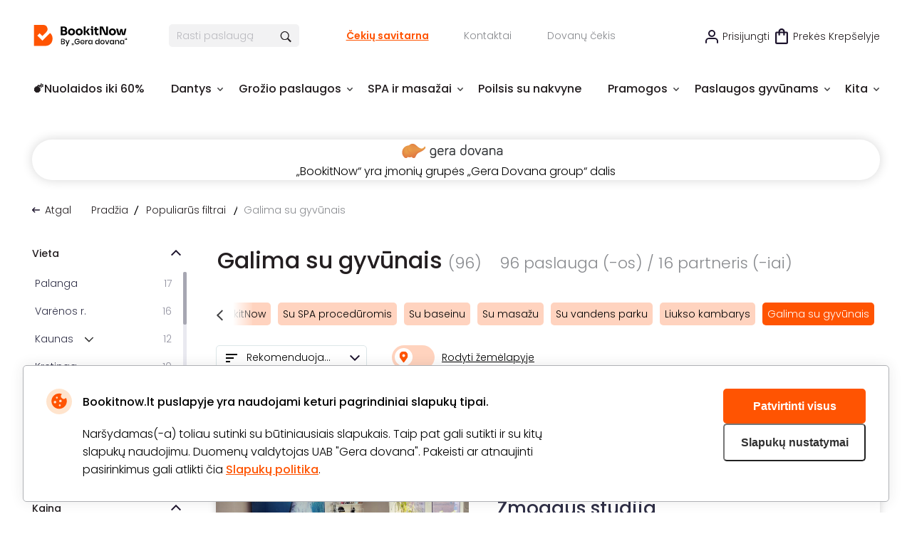

--- FILE ---
content_type: text/html; charset=utf-8
request_url: https://www.bookitnow.lt/galima-su-gyvunais
body_size: 58156
content:
<!DOCTYPE html>

<html>
<head>
    <meta name="viewport" content="width=device-width, initial-scale=1, maximum-scale=1">
    <title>Galima su gyvūnais</title>
    


        <!-- begin Convert Experiences code-->
        <script type="text/javascript" src="//cdn-4.convertexperiments.com/v1/js/100411931-100412248.js"></script>
        <!-- end Convert Experiences code -->

    <meta http-equiv="Content-Type" content="text/html; charset=utf-8" />
    <meta name="robots" content="index,follow">
    <meta name="description" content="Galima su gyvūnais" />
    <meta name="keywords" content="Galima su gyvūnais" />
    <meta http-equiv="content-language" content="LT" />
    <meta name="google-site-verification" content="4DC3rTWmMoKFj83uQFkszG6EVXYeG9asyZJobzTeBeQ" />
    <meta name="format-detection" content="telephone=no">
    
    




    <meta property="og:url" content="https://www.bookitnow.lt/galima-su-gyvunais" /><meta property="og:type" content="website" /><meta property="og:title" content="Galima su gyvūnais" /><meta property="og:description" content="Galima su gyvūnais" /><meta property="og:image" content="https://assets.bookitnow.lt/files/uploaded/programs/" />

            <link rel="alternate" href="https://www.bookitnow.lt/galima-su-gyvunais" hreflang="lt-LT" />
        <link rel="alternate" href="https://www.bookitnow.lt/galima-su-gyvunais" hreflang="x-default" />
        <link rel="canonical" href="https://www.bookitnow.lt/galima-su-gyvunais" />
    <link rel="shortcut icon" href="/content/imagesPasLap/favicon.ico" />
    <link rel="preload" href="/content/fonts/Poppins/Poppins-Black.ttf" as="font" crossorigin="anonymous">
    <link rel="preload" href="/content/fonts/Poppins/Poppins-Bold.ttf" as="font" crossorigin="anonymous">
    <link rel="preload" href="/content/fonts/Poppins/Poppins-ExtraBold.ttf" as="font" crossorigin="anonymous">
    <link rel="preload" href="/content/fonts/Poppins/Poppins-Light.ttf" as="font" crossorigin="anonymous">
    <link rel="preload" href="/content/fonts/Poppins/Poppins-Medium.ttf" as="font" crossorigin="anonymous">
    <link rel="preload" href="/content/fonts/Poppins/Poppins-Regular.ttf" as="font" crossorigin="anonymous">
    <link rel="preload" href="/content/fonts/Poppins/Poppins-SemiBold.ttf" as="font" crossorigin="anonymous">
    <link href="/content/css/Style?v=hLOmDq8-nS7vr2tjro7IZ9YjCyr2Br1gfoneYPM_ghY1" rel="stylesheet"/>

    
    


    <script src="/scripts/JQuery?v=UYpd44zGoWQGIIwfZu8L0Rukqwf0GdoFxMrKaxIepd01"></script>


    


            <script>
                if (typeof dataLayer == 'undefined' || dataLayer[0] == undefined) {
                    dataLayer = [];
                }

                function gtag() { dataLayer.push(arguments); }
                function sendConsentModes(state, requiredMode, statisticMode, marketingMode, consentMode) {
                    gtag('consent', state, {
                        'ad_storage': marketingMode,
                        'ad_user_data': marketingMode,
                        'ad_personalization': marketingMode,
                        'analytics_storage': statisticMode,
                        'security_storage': requiredMode,
                        'personalization_storage': consentMode,
                        'functionality_storage': consentMode
                    })
                }
                function parseMode(value) {
                    return value == true ? 'granted' : 'denied';
                }
                sendConsentModes('default', 'denied', 'denied', 'denied', 'denied');
            </script>
            <script async src="https://www.googletagmanager.com/gtag/js?id=G-M2DFLCC1NZ"></script>
            <script>
                sendConsentModes('update', parseMode(false), parseMode(false), parseMode(false), parseMode(false));

                gtag('js', new Date());

                    
                    gtag('config', 'G-M2DFLCC1NZ', { 'content_group': "Web categories / "});
                    

                gtag('get', 'G-M2DFLCC1NZ', 'client_id', function (clienId) {
                    window._gaClientId = clienId;
                });

                gtag('get', 'G-M2DFLCC1NZ', 'session_id', function (sessionId) {
                    window._gaSessionId = sessionId;
                });
            </script>


    <script>
        if (typeof dataLayer == 'undefined' || dataLayer[0] == undefined) {
            dataLayer = [];
        }


    </script>

    
    


    


        <!--noindex-->
            
                <!-- Google Tag Manager -->
                <script>
    (function (w, d, s, l, i) {
        w[l] = w[l] || []; w[l].push({ 'gtm.start': new Date().getTime(), event: 'gtm.js' });
        var f = d.getElementsByTagName(s)[0],
        j = d.createElement(s), dl = l != 'dataLayer' ? '&l=' + l : ''; j.async = true; j.src =
        '//www.googletagmanager.com/gtm.js?id=' + i + dl; f.parentNode.insertBefore(j, f);
    })(window, document, 'script', 'dataLayer', 'GTM-P7NP9P');</script>
                <!-- End Google Tag Manager -->
            


    <script>
    </script>

    



</head>
<body class="
      ">
    


            <!-- Google Tag Manager (noscript) -->
            <noscript>
                <iframe src="//www.googletagmanager.com/ns.html?id=GTM-P7NP9P"
                        height="0" width="0" style="display:none;visibility:hidden"></iframe>
            </noscript>
            <!-- End Google Tag Manager (noscript) -->





<script>
    $(function () {
        MainLib.Shared.CookiesPolicy.init();
    });
</script>

<div class="gd-modal cookies-policy-modal gd-modal--show">
    <div class="cookies-policy__container">
        <div class="cookies-policy__details">
            <svg class="icon cookies-policy__icon" aria-hidden="true" focusable="false" role="img">
                <use xlink:href="/content/imagesPasLap/icons.svg?v=1.1#cookies" />
            </svg>
            <div class="cookies-policy__title">Bookitnow.lt puslapyje yra naudojami keturi pagrindiniai slapukų tipai.</div>
            <div class="cookies-policy__information">
                <div class="cookies-policy__description">Naršydamas(-a) toliau sutinki su būtiniausiais slapukais. Taip pat gali sutikti ir su kitų slapukų naudojimu. Duomenų valdytojas UAB "Gera dovana". Pakeisti ar atnaujinti pasirinkimus gali atlikti čia <a href=/apie/privatumo-nuostatai>Slapukų politika</a>.</div>
                <div class="cookies-policy__actions">
                    <div class="cookies-policy__inputs">
                        <div class="select select--disabled">
                            <input type="checkbox" id="cookie-required" data-id="cookie-required" class="sr-only" checked>
                            <label class="select__label" for="cookie-required">
                                <span class="select__checkbox">
                                    <svg class="icon icon-24" aria-hidden="true" focusable="false" role="img">
                                        <use xlink:href="/content/imagesPasLap/icons.svg#check" />
                                    </svg>

                                </span>
                                <p>Būtini</p>
                            </label>
                        </div>
                        <div class="select">
                            <input type="checkbox" id="cookie-consent" data-id="cookie-consent" class="sr-only" >
                            <label class="select__label" for="cookie-consent">
                                <span class="select__checkbox">
                                    <svg class="icon icon-24" aria-hidden="true" focusable="false" role="img">
                                        <use xlink:href="/content/imagesPasLap/icons.svg#check" />
                                    </svg>
                                </span>
                                <p>Nuostatos</p>
                            </label>
                        </div>
                        <div class="select">
                            <input type="checkbox" id="cookie-statistics" data-id="cookie-statistics" class="sr-only" >
                            <label class="select__label" for="cookie-statistics">
                                <span class="select__checkbox">
                                    <svg class="icon icon-24" aria-hidden="true" focusable="false" role="img">
                                        <use xlink:href="/content/imagesPasLap/icons.svg#check" />
                                    </svg>
                                </span>
                                <p>Statistika</p>
                            </label>
                        </div>
                        <div class="select">
                            <input type="checkbox" id="cookie-marketing" data-id="cookie-marketing" class="sr-only" >
                            <label class="select__label" for="cookie-marketing">
                                <span class="select__checkbox">
                                    <svg class="icon icon-24" aria-hidden="true" focusable="false" role="img">
                                        <use xlink:href="/content/imagesPasLap/icons.svg#check" />
                                    </svg>
                                </span>
                                <p>Rinkodara</p>
                            </label>
                        </div>
                    </div>
                    <a class="cookies-policy__link">Patvirtinti pažymėtus</a>
                </div>
            </div>
        </div>
        <div class="cookies-policy__buttons">
            <button class="cookies-policy__select-all-button">Patvirtinti visus</button>
            <button class="cookies-policy__settings-button">Slapukų nustatymai</button>
        </div>
    </div>
</div>

    




<div class="site">
    



<div class="bg-overlay">
    <a href="#" class="icon-mobile-menu-close">
        <img src="/content/imagesPasLap/cross-black.png" alt="" />
    </a>
</div>

<div class="mobile-menu mobile-menu-with-arrows">
    <div class="menu-block-container">
        <div class="menu-block-brd">
            <i class="icon icon-close-simple"></i>
            <nav>
                <div class="menu-block mbnopadd bold">
                    <ul>
                        <li>
                            <a href="/">Pradinis</a>
                        </li>
                    </ul>
                </div>

                <div class="menu-block">
                    <ul>
                                                    <li>
                                <a href="https://www.bookitnow.lt/nuolaidos" title="&#128163;Nuolaidos iki 60%">&#128163;Nuolaidos iki 60%</a>
                            </li>
                            <li>
                                <a href="https://www.bookitnow.lt/dantys" title="Dantys">Dantys</a>
                            </li>
                            <li>
                                <a href="https://www.bookitnow.lt/grozis" title="Grožio paslaugos">Grožio paslaugos</a>
                            </li>
                            <li>
                                <a href="https://www.bookitnow.lt/spa-ir-masazai" title="SPA ir masažai">SPA ir masažai</a>
                            </li>
                            <li>
                                <a href="https://www.bookitnow.lt/poilsis-su-nakvyne" title="Poilsis su nakvyne">Poilsis su nakvyne</a>
                            </li>
                            <li>
                                <a href="https://www.bookitnow.lt/pramogos" title="Pramogos">Pramogos</a>
                            </li>
                            <li>
                                <a href="https://www.bookitnow.lt/paslaugos-gyvunams" title="Paslaugos gyvūnams">Paslaugos gyvūnams</a>
                            </li>

                            <li>
                                <a href="https://www.bookitnow.lt/sveikata">Sveikata</a>
                            </li>
                            <li>
                                <a href="https://www.bookitnow.lt/tatuiruotes-ir-auskarai">Tatuiruotės ir auskarai</a>
                            </li>
                            <li>
                                <a href="https://www.bookitnow.lt/grozio-paslaugu-kursai">Grožio paslaugų kursai</a>
                            </li>
                    </ul>
                </div>


            </nav>
            <nav class="nav-become-partner">
                <div class="menu-block bold">
                    <ul>
                        <li>
                            <a href="https://www.bookitnow.lt/apie/tapti-partneriu" title="GROŽIO SPECIALISTAMS">
                                GROŽIO SPECIALISTAMS
                            </a>
                        </li>
                    </ul>
                </div>
            </nav>
            <div class="menu-block othermobcat">
                <ul>
                        <li>
                            <a class="icon-login" rel="nofollow" href="/login?cb=https://www.bookitnow.lt/galima-su-gyvunais" title="Prisijungti">Prisijungti</a>
                        </li>
                        <li>
        <a href="/cekiu-savitarna" title="Čekių savitarna">Čekių savitarna</a>
    </li>
    <li>
        <a href="/dovanu-cekis" title="Dovanų čekis">Dovanų čekis</a>
    </li>
    <li>
        <a href="https://www.bookitnow.lt/apie/apie-bookitnow">Pagalba</a>
    </li>
    <li>
        <a href="https://www.bookitnow.lt/apie/kontaktai" title="Kontaktai">Kontaktai</a>
    </li>


                </ul>
            </div>
        </div>
    </div>
</div>

    <div class="site-inner">
        <div class="content-shadow"></div>

        

<div class="mainContainer header-container mobile-banner-fixed-header-filler">
    <div class="mobile-header-container">
        <div class="mobile-header">
            <div class="mobile-header-left-items">
                <a href="#" class="icon-mobile-menu">
                    <img src="/content/imagesPasLap/icon-mobile-menu.png" alt="" />
                </a>
                <div onclick="window.location = '/';" class="mobile-logo">
                    <img src="/content/imagesPasLap/main-logo.svg" alt="" />
                </div>
                <div class="mobile-header-left-clickable-filler"></div>
            </div>

            <div class="mobile-header-right-items">
                <a href="#" class="icon-search toggle-mobile-search">
                    <img src="/content/imagesPasLap/search-icon.png" alt="" />
                </a>
                <a href="/Purchase/Reserve/" class="icon-cart">
                    <img src="/content/imagesPasLap/small_cart.svg" alt="" />
                </a>
            </div>
        </div>
        <form class="mobile-search" method="GET" action="https://www.bookitnow.lt/visos-paslaugos">
            <div class="mobile-search-inner">
                <a href="#" class="close-mobile-search"></a>
                <div class="clearfix">
                    <input type="text" placeholder="Rasti paslaugą" name="key" autocomplete="off" class="js-search-autocomplete-input" data-seachWindowContainer="#searchwindow-mobile" />
                    <button type="submit">Ieškoti</button>
                </div>
            </div>
        </form>
            <div style="background-color: #FFF8F7;" class="mobile-header-banner">
                <img src="https://assets.bookitnow.lt/files/uploaded/banners/52ecd93397cb445ebb3d135969558192.gif" alt="&lt;p&gt;&lt;/p&gt;" />
            </div>
    </div>
    <div class="header-outer-wrapper">
        <div class="header">
            <div class="headertop">
                <div class="headertop-left">
                    <a class="logo" title="būdai (-ų) skirti laiką sau" href="/">
                        <img alt="BookitNow" src="/content/imagesPasLap/main-logo.svg">
                    </a>
                    <div class="searchblock">
                        <form id="QueryForm" method="GET" action="https://www.bookitnow.lt/visos-paslaugos" style="margin: 0;">
                            <input id="filterKeyword" name="key" type="text" placeholder="Rasti paslaugą" autocomplete="off" class="search js-search-autocomplete-input" data-seachWindowContainer="#searchwindow" />
                            <a href="javascript: void(0);" title="search" class="findbtn" onclick="$(this).closest('form').submit()">
                                <img alt="search" class="find-icon" src="/content/imagesPasLap/search_btn.png">
                            </a>
                        </form>
                    </div>

                    <div class="links">
                        <a href="/cekiu-savitarna" class="checkgift" title="Čekių savitarna">Čekių savitarna</a>

                                                <a href="https://www.bookitnow.lt/apie/kontaktai" class="contactus" title="Kontaktai">Kontaktai</a>

                        <a href="/dovanu-cekis" class="css-pasiutus-lape-gift-card" title="Dovanų čekis">Dovanų čekis</a>
                    </div>
                </div>
                <div class="headertop-right">
                        <a class="loginbtn" href="/login">Prisijungti</a>

                    <div id="cartOnTop" class="cartitems" rel="nofollow">

<a href="/Purchase/Reserve/" class="cartbtn active">Prekės krepšelyje</a>
    <div class="cartdd cartOnTop-popover active-empty">
        <div class="cartddup"></div>
        <div class="cartddmid">
            <div class="cartitemsscroll">
                    <div class="cartOnTop-title">
                        Jūsų krepšelis tuščias
                    </div>
                    <div class="cartOnTop-message">
                        Išsirinkus norimas paslaugas, spauskite mygtuką
                        <span>&quot;Į krepšelį&quot;</span>
                    </div>
            </div>
        </div>
        <div class="cartdddown"></div>
    </div>

                    </div>
                </div>
            </div>
            <div class="toolbar">
                <nav>
                    <ul class="menubarul">

                            <li>
                                <a href="https://www.bookitnow.lt/nuolaidos">
                                    <div class="menubarulli2 toolbaritem">
                                        <span class="menubartxt noarrow">&#128163;Nuolaidos iki 60%</span>
                                    </div>
                                </a>
                            </li>
                            <li>
                                <a href="https://www.bookitnow.lt/dantys">
                                    <div class="menubarulli10 toolbaritem">
                                        <span class="menubartxt ">Dantys</span>
                                    </div>
                                </a>
                                    <div class="menubardd menubardd10">

                                        <div class="menu-pointer-up"></div>
                                        <div class="menubarddcolgroup">
                                            <div class="menubarddcol">
                                                        <div class="menubarddcolsub">
                                                            <a href="https://www.bookitnow.lt/burnos-higiena" class="menubardditem" title="Burnos higiena">Burnos higiena</a>
                                                                <a href="https://www.bookitnow.lt/burnos-higiena/kitos-burnos-proceduros" class="menubardditem" title="Kitos burnos procedūros">Kitos burnos procedūros</a>
                                                                                                                    </div>
                                                        <a href="https://www.bookitnow.lt/dantu-plombavimas" class="menubardditem" title="Dantų plombavimas">Dantų plombavimas</a>
                                                    </div>
                                                    <div class="menubarddcol">
                                                        <a href="https://www.bookitnow.lt/dantu-tiesinimas-kapomis" class="menubardditem" title="Dantų tiesinimas kapomis">Dantų tiesinimas kapomis</a>
                                                        <a href="https://www.bookitnow.lt/dovanu-cekiai" class="menubardditem" title="Dovanų čekiai">Dovanų čekiai</a>
                                                    </div>
                                                    <div class="menubarddcol">
                                                        <div class="menubarddcolsub">
                                                            <a href="https://www.bookitnow.lt/danties-rovimas" class="menubardditem" title="Danties rovimas">Danties rovimas</a>
                                                                <a href="https://www.bookitnow.lt/danties-rovimas/protinio-danties-rovimas" class="menubardditem" title="Protinio danties rovimas">Protinio danties rovimas</a>
                                                                                                                    </div>
                                                        <a href="https://www.bookitnow.lt/dantu-implantai" class="menubardditem" title="Dantų implantai">Dantų implantai</a>
                                                    </div>
                                                    <div class="menubarddcol">
                                                        <a href="https://www.bookitnow.lt/dantu-balinimas" class="menubardditem" title="Dantų balinimas">Dantų balinimas</a>
                                                        <a href="https://www.bookitnow.lt/estetinis-plombavimas" class="menubardditem" title="Estetinis plombavimas">Estetinis plombavimas</a>
                                                    </div>
                                                    <div class="menubarddcol">
                                                        <a href="https://www.bookitnow.lt/odontologo-konsultacija" class="menubardditem" title="Odontologo konsultacija">Odontologo konsultacija</a>
                                                        <a href="https://www.bookitnow.lt/dantu-puosimas" class="menubardditem" title="Dantų puošimas">Dantų puošimas</a>

                                            </div>
                                                <div class="menubarddcol">
                                                    <a href="https://www.bookitnow.lt/dantys" class="menubardditem menubardditem_more" title="Visi pasiūlymai">Visi pasiūlymai</a>
                                                </div>
                                        </div>
                                    </div>
                            </li>
                            <li>
                                <a href="https://www.bookitnow.lt/grozis">
                                    <div class="menubarulli10 toolbaritem">
                                        <span class="menubartxt ">Grožio paslaugos</span>
                                    </div>
                                </a>
                                    <div class="menubardd menubardd10">

                                        <div class="menu-pointer-up"></div>
                                        <div class="menubarddcolgroup">
                                            <div class="menubarddcol">
                                                        <div class="menubarddcolsub">
                                                            <a href="https://www.bookitnow.lt/nagai" class="menubardditem" title="Nagai">Nagai</a>
                                                                <a href="https://www.bookitnow.lt/nagai/manikiuras" class="menubardditem" title="Manikiūras">Manikiūras</a>
                                                                <a href="https://www.bookitnow.lt/nagai/pedikiuras" class="menubardditem" title="Pedikiūras">Pedikiūras</a>
                                                                                                                    </div>
                                                        <div class="menubarddcolsub">
                                                            <a href="https://www.bookitnow.lt/veidas" class="menubardditem" title="Veidas">Veidas</a>
                                                                <a href="https://www.bookitnow.lt/veidas/veido-valymas" class="menubardditem" title="Veido valymas">Veido valymas</a>
                                                                <a href="https://www.bookitnow.lt/veidas/veido-proceduros" class="menubardditem" title="Veido procedūros">Veido procedūros</a>
                                                                <a href="https://www.bookitnow.lt/veidas/makiazas" class="menubardditem" title="Makiažas">Makiažas</a>
                                                                                                                            <a href="https://www.bookitnow.lt/veidas" class="menubardditem submore" title="Veidas daugiau">daugiau</a>
                                                        </div>
                                                    </div>
                                                    <div class="menubarddcol">
                                                        <div class="menubarddcolsub">
                                                            <a href="https://www.bookitnow.lt/plaukai" class="menubardditem" title="Plaukai">Plaukai</a>
                                                                <a href="https://www.bookitnow.lt/plaukai/plauku-kirpimas" class="menubardditem" title="Plaukų kirpimas">Plaukų kirpimas</a>
                                                                <a href="https://www.bookitnow.lt/plaukai/sukuosenos" class="menubardditem" title="Šukuosenos">Šukuosenos</a>
                                                                <a href="https://www.bookitnow.lt/plaukai/gydomosios-proceduros-plaukams" class="menubardditem" title="Gydomosios procedūros plaukams">Gydomosios procedūros plaukams</a>
                                                                                                                            <a href="https://www.bookitnow.lt/plaukai" class="menubardditem submore" title="Plaukai daugiau">daugiau</a>
                                                        </div>
                                                        <div class="menubarddcolsub">
                                                            <a href="https://www.bookitnow.lt/depiliacija" class="menubardditem" title="Depiliacija">Depiliacija</a>
                                                                <a href="https://www.bookitnow.lt/depiliacija/depiliacija-cukrumi" class="menubardditem" title="Depiliacija cukrumi">Depiliacija cukrumi</a>
                                                                <a href="https://www.bookitnow.lt/depiliacija/depiliacija-vasku" class="menubardditem" title="Depiliacija vašku">Depiliacija vašku</a>
                                                                <a href="https://www.bookitnow.lt/depiliacija/depiliacija-lazeriu" class="menubardditem" title="Epiliacija lazeriu">Epiliacija lazeriu</a>
                                                                                                                    </div>
                                                    </div>
                                                    <div class="menubarddcol">
                                                        <div class="menubarddcolsub">
                                                            <a href="https://www.bookitnow.lt/proceduros-vyrams" class="menubardditem" title="Procedūros vyrams">Procedūros vyrams</a>
                                                                <a href="https://www.bookitnow.lt/proceduros-vyrams/plauku-dazymas-vyrams" class="menubardditem" title="Plaukų dažymas vyrams">Plaukų dažymas vyrams</a>
                                                                <a href="https://www.bookitnow.lt/proceduros-vyrams/vyriskas-kirpimas" class="menubardditem" title="Vyriškas kirpimas">Vyriškas kirpimas</a>
                                                                <a href="https://www.bookitnow.lt/proceduros-vyrams/barzdos-kirpimas-ir-modeliavimas" class="menubardditem" title="Barzdos kirpimas ir modeliavimas">Barzdos kirpimas ir modeliavimas</a>
                                                                                                                            <a href="https://www.bookitnow.lt/proceduros-vyrams" class="menubardditem submore" title="Procedūros vyrams daugiau">daugiau</a>
                                                        </div>
                                                        <div class="menubarddcolsub">
                                                            <a href="https://www.bookitnow.lt/kunas" class="menubardditem" title="Kūnas">Kūnas</a>
                                                                <a href="https://www.bookitnow.lt/kunas/aparatines-kuno-proceduros" class="menubardditem" title="Aparatinės kūno procedūros">Aparatinės kūno procedūros</a>
                                                                <a href="https://www.bookitnow.lt/kunas/soliariumas" class="menubardditem" title="Purškiamas įdegis ir soliariumai">Purškiamas įdegis ir soliariumai</a>
                                                                <a href="https://www.bookitnow.lt/kunas/liekninancios-proceduros" class="menubardditem" title="Liekninamosios procedūros">Liekninamosios procedūros</a>
                                                                                                                            <a href="https://www.bookitnow.lt/kunas" class="menubardditem submore" title="Kūnas daugiau">daugiau</a>
                                                        </div>
                                                    </div>
                                                    <div class="menubarddcol">
                                                        <div class="menubarddcolsub">
                                                            <a href="https://www.bookitnow.lt/estetine-medicina" class="menubardditem" title="Estetinė medicina">Estetinė medicina</a>
                                                                <a href="https://www.bookitnow.lt/estetine-medicina/lupu-putlinimas" class="menubardditem" title="Lūpų putlinimas">Lūpų putlinimas</a>
                                                                <a href="https://www.bookitnow.lt/estetine-medicina/hialurono-injekcijos" class="menubardditem" title="Hialurono injekcijos">Hialurono injekcijos</a>
                                                                                                                    </div>

                                            </div>
                                                <div class="menubarddcol">
                                                    <a href="https://www.bookitnow.lt/grozis" class="menubardditem menubardditem_more" title="Visi pasiūlymai">Visi pasiūlymai</a>
                                                </div>
                                        </div>
                                    </div>
                            </li>
                            <li>
                                <a href="https://www.bookitnow.lt/spa-ir-masazai">
                                    <div class="menubarulli10 toolbaritem">
                                        <span class="menubartxt ">SPA ir masažai</span>
                                    </div>
                                </a>
                                    <div class="menubardd menubardd10">

                                        <div class="menu-pointer-up"></div>
                                        <div class="menubarddcolgroup">
                                            <div class="menubarddcol">
                                                        <a href="https://www.bookitnow.lt/anticeliulitiniai-masazai" class="menubardditem" title="Anticeliulitiniai masažai">Anticeliulitiniai masažai</a>
                                                        <a href="https://www.bookitnow.lt/spa-proceduros" class="menubardditem" title="SPA procedūros">SPA procedūros</a>
                                                    </div>
                                                    <div class="menubarddcol">
                                                        <a href="https://www.bookitnow.lt/masazu-kompleksai" class="menubardditem" title="Masažų kompleksai">Masažų kompleksai</a>
                                                        <a href="https://www.bookitnow.lt/viso-kuno-masazai" class="menubardditem" title="Viso kūno masažai">Viso kūno masažai</a>
                                                    </div>
                                                    <div class="menubarddcol">
                                                        <a href="https://www.bookitnow.lt/nugaros-masazai" class="menubardditem" title="Nugaros masažai">Nugaros masažai</a>
                                                        <a href="https://www.bookitnow.lt/spa-ir-masazai-dviem" class="menubardditem" title="SPA ir masažai dviem">SPA ir masažai dviem</a>
                                                    </div>
                                                    <div class="menubarddcol">
                                                        <a href="https://www.bookitnow.lt/veido-masazai" class="menubardditem" title="Veido masažai">Veido masažai</a>
                                                        <a href="https://www.bookitnow.lt/koju-masazas" class="menubardditem" title="Kojų masažas">Kojų masažas</a>
                                                    </div>
                                                    <div class="menubarddcol">
                                                        <a href="https://www.bookitnow.lt/limfodrenaziniai-masazai" class="menubardditem" title="Limfodrenažiniai masažai">Limfodrenažiniai masažai</a>
                                                        <a href="https://www.bookitnow.lt/limfodrenaziniai-masazai-kojoms" class="menubardditem" title="Limfodrenažiniai masažai kojoms">Limfodrenažiniai masažai kojoms</a>
                                                    </div>
                                                    <div class="menubarddcol">
                                                        <a href="https://www.bookitnow.lt/gydomieji-masazai" class="menubardditem" title="Gydomieji masažai">Gydomieji masažai</a>
                                                        <a href="https://www.bookitnow.lt/masazai-vaikams" class="menubardditem" title="Masažai vaikams">Masažai vaikams</a>

                                            </div>
                                                <div class="menubarddcol">
                                                    <a href="https://www.bookitnow.lt/spa-ir-masazai" class="menubardditem menubardditem_more" title="Visi pasiūlymai">Visi pasiūlymai</a>
                                                </div>
                                        </div>
                                    </div>
                            </li>
                            <li>
                                <a href="https://www.bookitnow.lt/poilsis-su-nakvyne">
                                    <div class="menubarulli10 toolbaritem">
                                        <span class="menubartxt noarrow">Poilsis su nakvyne</span>
                                    </div>
                                </a>
                            </li>
                            <li>
                                <a href="https://www.bookitnow.lt/pramogos">
                                    <div class="menubarulli10 toolbaritem">
                                        <span class="menubartxt ">Pramogos</span>
                                    </div>
                                </a>
                                    <div class="menubardd menubardd10">

                                        <div class="menu-pointer-up"></div>
                                        <div class="menubarddcolgroup">
                                            <div class="menubarddcol">
                                                        <a href="https://www.bookitnow.lt/oro-pramogos" class="menubardditem" title="Oro pramogos">Oro pramogos</a>
                                                        <a href="https://www.bookitnow.lt/vandens-pramogos" class="menubardditem" title="Vandens pramogos">Vandens pramogos</a>
                                                    </div>
                                                    <div class="menubarddcol">
                                                        <a href="https://www.bookitnow.lt/auto-moto-pramogos" class="menubardditem" title="Auto/moto pramogos">Auto/moto pramogos</a>
                                                        <a href="https://www.bookitnow.lt/degustacijos" class="menubardditem" title="Degustacijos">Degustacijos</a>
                                                    </div>
                                                    <div class="menubarddcol">
                                                        <a href="https://www.bookitnow.lt/kitos-pramogos" class="menubardditem" title="Kitos pramogos">Kitos pramogos</a>

                                            </div>
                                                <div class="menubarddcol">
                                                    <a href="https://www.bookitnow.lt/pramogos" class="menubardditem menubardditem_more" title="Visi pasiūlymai">Visi pasiūlymai</a>
                                                </div>
                                        </div>
                                    </div>
                            </li>
                            <li>
                                <a href="https://www.bookitnow.lt/paslaugos-gyvunams">
                                    <div class="menubarulli10 toolbaritem">
                                        <span class="menubartxt ">Paslaugos gyvūnams</span>
                                    </div>
                                </a>
                                    <div class="menubardd menubardd10">

                                        <div class="menu-pointer-up"></div>
                                        <div class="menubarddcolgroup">
                                            <div class="menubarddcol">
                                                        <a href="https://www.bookitnow.lt/veterinarijos-klinikos" class="menubardditem" title="Veterinarijos Klinikos">Veterinarijos Klinikos</a>
                                                        <a href="https://www.bookitnow.lt/gyvunu-viesbuciai" class="menubardditem" title="Gyvūnų viešbučiai">Gyvūnų viešbučiai</a>
                                                    </div>
                                                    <div class="menubarddcol">
                                                        <a href="https://www.bookitnow.lt/gyvunu-dresura" class="menubardditem" title="Gyvūnų dresūra">Gyvūnų dresūra</a>
                                                        <a href="https://www.bookitnow.lt/kirpimas-trimingavimas" class="menubardditem" title="Kirpimas, trimingavimas">Kirpimas, trimingavimas</a>
                                                    </div>
                                                    <div class="menubarddcol">
                                                        <a href="https://www.bookitnow.lt/nukailinimas" class="menubardditem" title="Nukailinimas">Nukailinimas</a>
                                                        <a href="https://www.bookitnow.lt/nagu-kirpimas" class="menubardditem" title="Nagų kirpimas">Nagų kirpimas</a>
                                                    </div>
                                                    <div class="menubarddcol">
                                                        <a href="https://www.bookitnow.lt/ausu-prieziura" class="menubardditem" title="Ausų priežiūra">Ausų priežiūra</a>

                                            </div>
                                                <div class="menubarddcol">
                                                    <a href="https://www.bookitnow.lt/paslaugos-gyvunams" class="menubardditem menubardditem_more" title="Visi pasiūlymai">Visi pasiūlymai</a>
                                                </div>
                                        </div>
                                    </div>
                            </li>
                            <li>
                                <a href="javascript:void(0);">
                                    <div class="menubarulli0 toolbaritem">
                                        <span class="menubartxt ">Kita</span>
                                    </div>
                                </a>
                                    <div class="menubardd menubardd0">

                                        <div class="menu-pointer-up"></div>
                                        <div class="menubarddcolgroup">
                                            <div class="menubarddcol">
                                                        <div class="menubarddcolsub">
                                                            <a href="https://www.bookitnow.lt/sveikata" class="menubardditem" title="Sveikata">Sveikata</a>
                                                                <a href="https://www.bookitnow.lt/pigmentiniu-demiu-salinimas" class="menubardditem" title="Pigmentinių dėmių šalinimas">Pigmentinių dėmių šalinimas</a>
                                                                <a href="https://www.bookitnow.lt/kineziterapija" class="menubardditem" title="Kineziterapija">Kineziterapija</a>
                                                                <a href="https://www.bookitnow.lt/joga" class="menubardditem" title="Joga">Joga</a>
                                                                                                                            <a href="https://www.bookitnow.lt/sveikata" class="menubardditem submore" title="Sveikata daugiau">daugiau</a>
                                                        </div>
                                                        <div class="menubarddcolsub">
                                                            <a href="https://www.bookitnow.lt/tatuiruotes-ir-auskarai" class="menubardditem" title="Tatuiruotės ir auskarai">Tatuiruotės ir auskarai</a>
                                                                <a href="https://www.bookitnow.lt/ilgalaikes-tatuiruotes" class="menubardditem" title="Ilgalaikės tatuiruotės">Ilgalaikės tatuiruotės</a>
                                                                <a href="https://www.bookitnow.lt/auskaru-verimas" class="menubardditem" title="Auskarų vėrimas">Auskarų vėrimas</a>
                                                                                                                    </div>
                                                    </div>
                                                    <div class="menubarddcol">
                                                        <div class="menubarddcolsub">
                                                            <a href="https://www.bookitnow.lt/grozio-paslaugu-kursai" class="menubardditem" title="Grožio paslaugų kursai">Grožio paslaugų kursai</a>
                                                                <a href="https://www.bookitnow.lt/makiazo-kursai" class="menubardditem" title="Makiažo kursai">Makiažo kursai</a>
                                                                <a href="https://www.bookitnow.lt/manikiuro-ir-pedikiuro-kursai" class="menubardditem" title="Manikiūro ir pedikiūro kursai">Manikiūro ir pedikiūro kursai</a>
                                                                <a href="https://www.bookitnow.lt/kosmetologijos-kursai" class="menubardditem" title="Kosmetologijos kursai">Kosmetologijos kursai</a>
                                                                                                                    </div>

                                            </div>
                                        </div>
                                    </div>
                            </li>
                    </ul>
                </nav>
            </div>
        </div>
    </div>
</div>






                    <div class="mainContainer adv-main-container desktop-only">
    <div class="advantages-container">
        <div class="advantages-list">
            <div class="advantage">
                <img src="/content/imagesPasLap/gd_logo.svg" alt="" /><span>„BookitNow“ yra įmonių grupės „Gera Dovana group“ dalis</span>
            </div>
        </div>
    </div>
</div>





                                










    <script type="application/ld+json">
    {"@context":"https://schema.org","@type":"ItemList","itemListElement":[{"@type":"ListItem","position":1,"item":{"@type":"HealthAndBeautyBusiness","@id":"https://www.bookitnow.lt/zmogaus-studija","name":"Žmogaus studija","image":"https://assets.bookitnow.lt/files/uploaded/shops/347697dcc77a4d4e829955ea03691883.jpeg","aggregateRating":{"@type":"AggregateRating","ratingValue":5.0,"reviewCount":10},"address":{"@type":"PostalAddress","streetAddress":"Vasario 16-osios g. 3 - 202, Panevėžys","addressLocality":"Panevėžys","postalCode":"35174","addressCountry":"LT"},"url":"https://www.bookitnow.lt/zmogaus-studija"}},{"@type":"ListItem","position":2,"item":{"@type":"HealthAndBeautyBusiness","@id":"https://www.bookitnow.lt/mercure-klaipeda-city","name":"Mercure Klaipėda City","image":"https://assets.bookitnow.lt/files/uploaded/shops/d828623bee944d3c96b7b5612b2a6b94.jpeg","aggregateRating":{"@type":"AggregateRating","ratingValue":5.0,"reviewCount":1},"address":{"@type":"PostalAddress","streetAddress":"Šaulių g. 28, Klaipėda","addressLocality":"Klaipėda","postalCode":"92231","addressCountry":"LT"},"url":"https://www.bookitnow.lt/mercure-klaipeda-city"}},{"@type":"ListItem","position":3,"item":{"@type":"HealthAndBeautyBusiness","@id":"https://www.bookitnow.lt/medea-apartamentai","name":"MEDEA apartamentai","image":"https://assets.bookitnow.lt/files/uploaded/shops/15f982df706a4b90ab641ffbfe31c296.jpeg","address":{"@type":"PostalAddress","streetAddress":"Sveikatos g. 34, Druskininkai","addressLocality":"Druskininkai","postalCode":"66251","addressCountry":"LT"},"url":"https://www.bookitnow.lt/medea-apartamentai"}},{"@type":"ListItem","position":4,"item":{"@type":"HealthAndBeautyBusiness","@id":"https://www.bookitnow.lt/sodeliskiu-dvaras","name":"Sodeliškių dvaras","image":"https://assets.bookitnow.lt/files/uploaded/shops/2650293963c349de979120efad2ed12c.jpeg","address":{"@type":"PostalAddress","streetAddress":"Sodeliškių g. 1A, Sodeliškių k., Biržų r.","addressLocality":"Biržai","postalCode":"41420","addressCountry":"LT"},"url":"https://www.bookitnow.lt/sodeliskiu-dvaras"}},{"@type":"ListItem","position":5,"item":{"@type":"HealthAndBeautyBusiness","@id":"https://www.bookitnow.lt/kalniaus-sodyba-2","name":"Kalniaus sodyba","image":"https://assets.bookitnow.lt/files/uploaded/shops/cef98a8ca89543a5ba6e3dcca52ce638.jpeg","address":{"@type":"PostalAddress","streetAddress":"56°00'19.3\"N 21°18'26.6\"E, Barkeliai","addressLocality":"Kretingos r.","postalCode":"97260","addressCountry":"LT"},"url":"https://www.bookitnow.lt/kalniaus-sodyba-2"}},{"@type":"ListItem","position":6,"item":{"@type":"HealthAndBeautyBusiness","@id":"https://www.bookitnow.lt/viesbutis-ibis-kaunas-centre","name":"Viešbutis „Ibis Kaunas Centre“","image":"https://assets.bookitnow.lt/files/uploaded/shops/c0eb0de08eee4e1aa680cb9b27cdae3c.jpeg","address":{"@type":"PostalAddress","streetAddress":"Vytauto pr. 28, Kaunas","addressLocality":"Kaunas","postalCode":"47197","addressCountry":"LT"},"url":"https://www.bookitnow.lt/viesbutis-ibis-kaunas-centre"}},{"@type":"ListItem","position":7,"item":{"@type":"HealthAndBeautyBusiness","@id":"https://www.bookitnow.lt/forestic-lietuva","name":"Forestic Lietuva","image":"https://assets.bookitnow.lt/files/uploaded/shops/d5cad011a8044ad0b70125bda494ff6c.jpeg","address":{"@type":"PostalAddress","streetAddress":"Svirplionių k. 3, Kaišiadorių r.","addressLocality":"Kiti miestai","postalCode":"56382","addressCountry":"LT"},"url":"https://www.bookitnow.lt/forestic-lietuva"}},{"@type":"ListItem","position":8,"item":{"@type":"HealthAndBeautyBusiness","@id":"https://www.bookitnow.lt/art-city-inn","name":"Art City Inn","image":"https://assets.bookitnow.lt/files/uploaded/shops/6e9113d4775d478dacb2154004abf335.jpeg","address":{"@type":"PostalAddress","streetAddress":"J. Jasinskio g. 14, Vilnius","addressLocality":"Vilnius","postalCode":"1112","addressCountry":"LT"},"url":"https://www.bookitnow.lt/art-city-inn"}},{"@type":"ListItem","position":9,"item":{"@type":"HealthAndBeautyBusiness","@id":"https://www.bookitnow.lt/nidus","name":"Nidus","image":"https://assets.bookitnow.lt/files/uploaded/shops/772c8c876bb94a7e9360cd340582d574.jpeg","address":{"@type":"PostalAddress","streetAddress":"G. D. Kuverto g. 15, Neringa","addressLocality":"Nida","postalCode":"93123","addressCountry":"LT"},"url":"https://www.bookitnow.lt/nidus"}},{"@type":"ListItem","position":10,"item":{"@type":"HealthAndBeautyBusiness","@id":"https://www.bookitnow.lt/eco-resort-trakai","name":"eco Resort Trakai","image":"https://assets.bookitnow.lt/files/uploaded/shops/cc763d64b2694cc0b14e661326aa80f7.jpeg","address":{"@type":"PostalAddress","streetAddress":"Antakalnio g. 3C, Antakalnio k.","addressLocality":"Trakų r.","postalCode":"21191","addressCountry":"LT"},"url":"https://www.bookitnow.lt/eco-resort-trakai"}},{"@type":"ListItem","position":11,"item":{"@type":"HealthAndBeautyBusiness","@id":"https://www.bookitnow.lt/sventosios-slenis","name":"Šventosios slėnis","image":"https://assets.bookitnow.lt/files/uploaded/shops/ab74869e97554896bffc4d83eafe7ed0.jpeg","address":{"@type":"PostalAddress","streetAddress":"J8GJ+V3 Gerkonys, Anykščių rajono savivaldybė","addressLocality":"Anykščiai","postalCode":"29357","addressCountry":"LT"},"url":"https://www.bookitnow.lt/sventosios-slenis"}},{"@type":"ListItem","position":12,"item":{"@type":"HealthAndBeautyBusiness","@id":"https://www.bookitnow.lt/best-palanga-hotel","name":"Best Palanga Hotel","image":"https://assets.bookitnow.lt/files/uploaded/shops/49107bb6c4f040d598176956fdb58f02.jpeg","address":{"@type":"PostalAddress","streetAddress":"Gintaro g. 36, Palanga","addressLocality":"Palanga","postalCode":"153","addressCountry":"LT"},"url":"https://www.bookitnow.lt/best-palanga-hotel"}},{"@type":"ListItem","position":13,"item":{"@type":"HealthAndBeautyBusiness","@id":"https://www.bookitnow.lt/ausrines","name":"Aušrinės","image":"https://assets.bookitnow.lt/files/uploaded/shops/14bcf8d23d7f4937b6932af20b776a79.jpeg","address":{"@type":"PostalAddress","streetAddress":"Aušrinės k. 8A, Merkinės sen., Varėnos r. ","addressLocality":"Varėna","postalCode":"65319","addressCountry":"LT"},"url":"https://www.bookitnow.lt/ausrines"}},{"@type":"ListItem","position":14,"item":{"@type":"HealthAndBeautyBusiness","@id":"https://www.bookitnow.lt/nerdas-villa-spa-resort","name":"NerDas Villa SPA & RESORT","image":"https://assets.bookitnow.lt/files/uploaded/shops/e8f0c94e119c4cc6a567ef22d4ac53b9.jpeg","address":{"@type":"PostalAddress","streetAddress":"Pažiegės k. 2, Dusetų sen., Zarasų r. ","addressLocality":"Zarasai","postalCode":"32022","addressCountry":"LT"},"url":"https://www.bookitnow.lt/nerdas-villa-spa-resort"}},{"@type":"ListItem","position":15,"item":{"@type":"HealthAndBeautyBusiness","@id":"https://www.bookitnow.lt/gintarine-kopa","name":"Gintarinė KOPA","image":"https://assets.bookitnow.lt/files/uploaded/shops/d28a5c82c0334562a3a319692d278224.jpeg","address":{"@type":"PostalAddress","streetAddress":"Rambyno g. 26, Palanga (Kunigiškiai)","addressLocality":"Palanga","postalCode":"190","addressCountry":"LT"},"url":"https://www.bookitnow.lt/gintarine-kopa"}},{"@type":"ListItem","position":16,"item":{"@type":"HealthAndBeautyBusiness","@id":"https://www.bookitnow.lt/conti-hotel","name":"Conti Hotel","image":"https://assets.bookitnow.lt/files/uploaded/shops/84e3dae423b0427592ddb35130bf5e68.jpeg","address":{"@type":"PostalAddress","streetAddress":"Raugyklos g. 7, Vilnius","addressLocality":"Vilnius","postalCode":"1140","addressCountry":"LT"},"url":"https://www.bookitnow.lt/conti-hotel"}}]}
    </script>


<div class="mainContainerbg mainContainerbg-category">
    

    <div class="mainContainer">
        <div class="catoverlay">
            <img src="/content/imagesPasLap/loadingprods.gif" height="110" width="110" />
        </div>
        <div class="catoverlay2">
            <img src="/content/imagesPasLap/loadingprods.gif" height="110" width="110" />
        </div>
        <div class="categorypage-desktop-top mobile-hide">
            <div class="breadcrumb">
                <a class="goback" title="Atgal">Atgal</a>
                <a href="/" class="breadcrumblink" title="Pradžia">Pradžia</a>
                        <a href="https://www.bookitnow.lt/populiarus-filtrai" class="breadcrumblink" title="Populiarūs filtrai">Populiarūs filtrai</a>
                    <span class="breadcrumbtxt">Galima su gyvūnais</span>
            </div>
        </div>
        <div class="categorypage contentpage-includeleftfilters ">

            <div class="category-header-container">
                <div class="category-header" >
                    <h1>
                        Galima su gyvūnais
                        <span class="items-count mobile-hide">(96)</span>
                    </h1>
                    <span class="giftsinctgcnt">&nbsp;96 paslauga (-os)  / 16 partneris (-iai)</span>
<div class="sub-category-container">
    <div class="fade fade-left" style="visibility: hidden;">
        <i class="icon icon-paging-back"></i>
    </div>
    <ul class="clearfix scroll">
            <li>
                <a class="fitlersubcat " title="Nauja BookitNow" href="https://www.bookitnow.lt/nauja-bookitnow">Nauja BookitNow</a>
            </li>
            <li>
                <a class="fitlersubcat " title="Su SPA procedūromis" href="https://www.bookitnow.lt/su-spa-proceduromis">Su SPA procedūromis</a>
            </li>
            <li>
                <a class="fitlersubcat " title="Su baseinu" href="https://www.bookitnow.lt/su-baseinu">Su baseinu</a>
            </li>
            <li>
                <a class="fitlersubcat " title="Su masažu" href="https://www.bookitnow.lt/su-masazu">Su masažu</a>
            </li>
            <li>
                <a class="fitlersubcat " title="Su vandens parku" href="https://www.bookitnow.lt/su-vandens-parku">Su vandens parku</a>
            </li>
            <li>
                <a class="fitlersubcat " title="Liukso kambarys" href="https://www.bookitnow.lt/liukso-kambarys">Liukso kambarys</a>
            </li>
            <li>
                <a class="fitlersubcat selected" title="Galima su gyvūnais" href="https://www.bookitnow.lt/galima-su-gyvunais">Galima su gyvūnais</a>
            </li>
    </ul>
    <div class="fade fade-right" style="visibility: hidden;">
        <i class="icon icon-paging-forvard"></i>
    </div>
</div>                </div>
            </div>

                <div class="cath1 mobile-only">
                    

                </div>
            <div class="leftfilters">
                




<div class="other-filters-wrap">
    <div class="mobile-filters-headings mobile-only">
            <div class="mobile-city-filter mobile-only">
                <img src="/content/imagesPasLap/assets/Place-White.svg" />
                <span>


                    Vieta
                </span>
            </div>
        <div>
            <div class="mobile-rsvtime-filter mobile-only">
                <img src="/content/imagesPasLap/time-filters/Issirink_data_white.svg" />
                <span>
Data ir laikas                </span>
            </div>
            <div class="toggle-other-filters mobile-only filters-other-filter">
                <img src="/content/imagesPasLap/time-filters/Filtras_icon_white.svg" />
                <span>
                    Filtrai
                </span>
            </div>
        </div>
    </div>

    <div class="other-filters-in overlay-filters">
        <div class="mobile-hide">
                <div class="filter category filtertexpanded">
                    <div class="heading filter-toggler">Vieta</div>
                    <div class="filtertcontent filter-scroll overflow-hidden">
                        <div class="bn-filter-list filterlist">
<a href="https://www.bookitnow.lt/galima-su-gyvunais/palanga" class="bn-filter-list-item    " data-id="120">
                                    <div class="bn-filter-list-item-left">
                                        <span class="bn-filter-list-item-title">Palanga</span>
                                    </div>
                                    <span class="bn-filter-list-item-count">17</span>
                                </a>
<a href="https://www.bookitnow.lt/galima-su-gyvunais/varenos-r" class="bn-filter-list-item    " data-id="598">
                                    <div class="bn-filter-list-item-left">
                                        <span class="bn-filter-list-item-title">Varėnos r.</span>
                                    </div>
                                    <span class="bn-filter-list-item-count">16</span>
                                </a>
<a href="https://www.bookitnow.lt/galima-su-gyvunais/kaunas" class="bn-filter-list-item  item-with-subcategories   " data-id="45">
                                    <div class="bn-filter-list-item-left">
                                        <span class="bn-filter-list-item-title">Kaunas</span>
                                            <svg class="bn-filter-list-item-expand filter-icon filter-icon-24" aria-hidden="true" focusable="false" role="img">
                                                <use xlink:href="/content/imagesPasLap/icons.svg#arrow-right-thin" />
                                            </svg>
                                    </div>
                                    <span class="bn-filter-list-item-count">12</span>
                                </a>
                                    <div class="bn-filter-list sub-bn-filter-list">
                                            <a href="https://www.bookitnow.lt/galima-su-gyvunais/kaunas/kauno-centras" class="bn-filter-list-item " data-id="342" data-parent-id="45">
                                                <div class="bn-filter-list-item-left">
                                                    <span class="bn-filter-list-item-title">Centras</span>
                                                </div>
                                                <span class="bn-filter-list-item-count">12</span>
                                            </a>
                                    </div>
<a href="https://www.bookitnow.lt/galima-su-gyvunais/kretinga" class="bn-filter-list-item    " data-id="353">
                                    <div class="bn-filter-list-item-left">
                                        <span class="bn-filter-list-item-title">Kretinga</span>
                                    </div>
                                    <span class="bn-filter-list-item-count">10</span>
                                </a>
<a href="https://www.bookitnow.lt/galima-su-gyvunais/trakai" class="bn-filter-list-item    " data-id="51">
                                    <div class="bn-filter-list-item-left">
                                        <span class="bn-filter-list-item-title">Trakai</span>
                                    </div>
                                    <span class="bn-filter-list-item-count">9</span>
                                </a>
<a href="https://www.bookitnow.lt/galima-su-gyvunais/vilnius" class="bn-filter-list-item  item-with-subcategories   " data-id="44">
                                    <div class="bn-filter-list-item-left">
                                        <span class="bn-filter-list-item-title">Vilnius</span>
                                            <svg class="bn-filter-list-item-expand filter-icon filter-icon-24" aria-hidden="true" focusable="false" role="img">
                                                <use xlink:href="/content/imagesPasLap/icons.svg#arrow-right-thin" />
                                            </svg>
                                    </div>
                                    <span class="bn-filter-list-item-count">6</span>
                                </a>
                                    <div class="bn-filter-list sub-bn-filter-list">
                                            <a href="https://www.bookitnow.lt/galima-su-gyvunais/vilnius/senamiestis" class="bn-filter-list-item " data-id="197" data-parent-id="44">
                                                <div class="bn-filter-list-item-left">
                                                    <span class="bn-filter-list-item-title">Senamiestis</span>
                                                </div>
                                                <span class="bn-filter-list-item-count">4</span>
                                            </a>
                                            <a href="https://www.bookitnow.lt/galima-su-gyvunais/vilnius/centras" class="bn-filter-list-item " data-id="612" data-parent-id="44">
                                                <div class="bn-filter-list-item-left">
                                                    <span class="bn-filter-list-item-title">Centras</span>
                                                </div>
                                                <span class="bn-filter-list-item-count">2</span>
                                            </a>
                                    </div>
<a href="https://www.bookitnow.lt/galima-su-gyvunais/klaipeda" class="bn-filter-list-item    " data-id="46">
                                    <div class="bn-filter-list-item-left">
                                        <span class="bn-filter-list-item-title">Klaipėda</span>
                                    </div>
                                    <span class="bn-filter-list-item-count">5</span>
                                </a>
<a href="https://www.bookitnow.lt/galima-su-gyvunais/birzai" class="bn-filter-list-item    " data-id="423">
                                    <div class="bn-filter-list-item-left">
                                        <span class="bn-filter-list-item-title">Biržai</span>
                                    </div>
                                    <span class="bn-filter-list-item-count">5</span>
                                </a>
<a href="https://www.bookitnow.lt/galima-su-gyvunais/zarasai" class="bn-filter-list-item    " data-id="616">
                                    <div class="bn-filter-list-item-left">
                                        <span class="bn-filter-list-item-title">Zarasai</span>
                                    </div>
                                    <span class="bn-filter-list-item-count">4</span>
                                </a>
<a href="https://www.bookitnow.lt/galima-su-gyvunais/anyksciai" class="bn-filter-list-item    " data-id="489">
                                    <div class="bn-filter-list-item-left">
                                        <span class="bn-filter-list-item-title">Anykščiai</span>
                                    </div>
                                    <span class="bn-filter-list-item-count">4</span>
                                </a>
<a href="https://www.bookitnow.lt/galima-su-gyvunais/neringa" class="bn-filter-list-item    " data-id="621">
                                    <div class="bn-filter-list-item-left">
                                        <span class="bn-filter-list-item-title">Neringa</span>
                                    </div>
                                    <span class="bn-filter-list-item-count">3</span>
                                </a>
<a href="https://www.bookitnow.lt/galima-su-gyvunais/druskininkai" class="bn-filter-list-item    " data-id="50">
                                    <div class="bn-filter-list-item-left">
                                        <span class="bn-filter-list-item-title">Druskininkai</span>
                                    </div>
                                    <span class="bn-filter-list-item-count">2</span>
                                </a>
<a href="https://www.bookitnow.lt/galima-su-gyvunais/kaisiadorys" class="bn-filter-list-item    " data-id="417">
                                    <div class="bn-filter-list-item-left">
                                        <span class="bn-filter-list-item-title">Kaišiadorys</span>
                                    </div>
                                    <span class="bn-filter-list-item-count">2</span>
                                </a>
<a href="https://www.bookitnow.lt/galima-su-gyvunais/panevezys" class="bn-filter-list-item    " data-id="114">
                                    <div class="bn-filter-list-item-left">
                                        <span class="bn-filter-list-item-title">Panevėžys</span>
                                    </div>
                                    <span class="bn-filter-list-item-count">1</span>
                                </a>
                        </div>
                    </div>
                </div>

            <div class="filter filtertexpanded">
                <div class="heading no-expansion">Data ir laikas</div>
                <div class="filtertcontent filtercontentdd">
                    <div class="rsv-time-toggler">
                        <input type="text" readonly="readonly" class="rsv-time" value="Data ir laikas" />
                        <img class="rsv-time-arrow" src="/content/imagesPasLap/accordion-open-black.svg" />
                    </div>
                    <div class="rsv-time-desktop-wrapper">
                        <div class="rsv-time-header">
                            <img src="/content/imagesPasLap/time-filters/Date-category.svg" />
                            Pasirinkite datos intervalą
                        </div>

                        <div>
                            <input class="litepicker-datepicker" />
                        </div>

                        <div class="time-wrapper">
                            <div class="rsv-time-header">
                                <img src="/content/imagesPasLap/time-filters/Time-category.svg" />
                                Pasirinkite laiką
                            </div>

                            <div class='rsv-time-body'>
                                <div class='rsv-time-from'>
                                    <select class="rsv-time-searchTimeFrom">
                                            <option value="00:00" selected=selected>00:00</option>
                                            <option value="01:00" >01:00</option>
                                            <option value="02:00" >02:00</option>
                                            <option value="03:00" >03:00</option>
                                            <option value="04:00" >04:00</option>
                                            <option value="05:00" >05:00</option>
                                            <option value="06:00" >06:00</option>
                                            <option value="07:00" >07:00</option>
                                            <option value="08:00" >08:00</option>
                                            <option value="09:00" >09:00</option>
                                            <option value="10:00" >10:00</option>
                                            <option value="11:00" >11:00</option>
                                            <option value="12:00" >12:00</option>
                                            <option value="13:00" >13:00</option>
                                            <option value="14:00" >14:00</option>
                                            <option value="15:00" >15:00</option>
                                            <option value="16:00" >16:00</option>
                                            <option value="17:00" >17:00</option>
                                            <option value="18:00" >18:00</option>
                                            <option value="19:00" >19:00</option>
                                            <option value="20:00" >20:00</option>
                                            <option value="21:00" >21:00</option>
                                            <option value="22:00" >22:00</option>
                                            <option value="23:00" >23:00</option>
                                    </select>
                                </div>
                                <div class="time-separator">-</div>
                                <div class='rsv-time-to'>
                                    <select class="rsv-time-searchTimeTo">
                                            <option value="01:00" >01:00</option>
                                            <option value="02:00" >02:00</option>
                                            <option value="03:00" >03:00</option>
                                            <option value="04:00" >04:00</option>
                                            <option value="05:00" >05:00</option>
                                            <option value="06:00" >06:00</option>
                                            <option value="07:00" >07:00</option>
                                            <option value="08:00" >08:00</option>
                                            <option value="09:00" >09:00</option>
                                            <option value="10:00" >10:00</option>
                                            <option value="11:00" >11:00</option>
                                            <option value="12:00" >12:00</option>
                                            <option value="13:00" >13:00</option>
                                            <option value="14:00" >14:00</option>
                                            <option value="15:00" >15:00</option>
                                            <option value="16:00" >16:00</option>
                                            <option value="17:00" >17:00</option>
                                            <option value="18:00" >18:00</option>
                                            <option value="19:00" >19:00</option>
                                            <option value="20:00" >20:00</option>
                                            <option value="21:00" >21:00</option>
                                            <option value="22:00" >22:00</option>
                                            <option value="23:00" >23:00</option>
                                            <option value="24:00" selected=selected>24:00</option>
                                    </select>
                                </div>
                            </div>
                        </div>

                        <div class='datepickerbuttons'>
                            <div class='buttonclear'>
                                <i class='close'></i> <a> Išvalyti </a>
                            </div>
                            <div class='buttonfilter'>
                                <a>
                                    Rinktis
                                    <span class="giftsinfiltercnt"></span>
                                </a>
                            </div>
                        </div>
                    </div>
                </div>
            </div>

            <div class="filter price filtertexpanded">
                <div class="heading filter-toggler">Kaina</div>
                <div class="filtertcontent">
                    <div id="FilterPriceSlide" class="priceslider"></div>
                    <div class="price-fields-container">
                        <div class="priceslidermin">
                            <span class="currency">
                                <span>
                                    €
                                </span>
                            </span>
                            <input id="MinPriceValue" />
                        </div>
                        <div class="punctuation-mark"><hr /></div>
                        <div class="priceslidermax">
                            <span class="currency">
                                <span>€</span>
                            </span>
                            <input id="MaxPriceValue" />

                        </div>
                    </div>
                </div>
            </div>

                <div class="filter category filtertexpanded">
                    <div class="heading filter-toggler">SPA ir masažai</div>
                    <div class="filtertcontent filter-scroll">
                        <div class="bn-filter-list filterlist">

                                    <div class="bn-filter-list-item  " data-id="23">
                                        <div class="bn-filter-list-item-left">
                                            <span class="bn-filter-list-item-checkbox"></span>
                                            <span class="bn-filter-list-item-title">Veido masažai</span>
                                        </div>
                                        <span class="bn-filter-list-item-count">1</span>
                                    </div>
                        </div>
                    </div>
                </div>
                <div class="filter category filtertexpanded">
                    <div class="heading filter-toggler">Nakvynės tipas</div>
                    <div class="filtertcontent filter-scroll">
                        <div class="bn-filter-list filterlist">

                                    <div class="bn-filter-list-item  " data-id="524">
                                        <div class="bn-filter-list-item-left">
                                            <span class="bn-filter-list-item-checkbox"></span>
                                            <span class="bn-filter-list-item-title">Viešbutis</span>
                                        </div>
                                        <span class="bn-filter-list-item-count">31</span>
                                    </div>
                                    <div class="bn-filter-list-item  " data-id="526">
                                        <div class="bn-filter-list-item-left">
                                            <span class="bn-filter-list-item-checkbox"></span>
                                            <span class="bn-filter-list-item-title">Poilsis prie ežero</span>
                                        </div>
                                        <span class="bn-filter-list-item-count">9</span>
                                    </div>
                        </div>
                    </div>
                </div>
                <div class="filter category filtertexpanded">
                    <div class="heading filter-toggler">Maitinimas</div>
                    <div class="filtertcontent filter-scroll">
                        <div class="bn-filter-list filterlist">

                                    <div class="bn-filter-list-item  " data-id="508">
                                        <div class="bn-filter-list-item-left">
                                            <span class="bn-filter-list-item-checkbox"></span>
                                            <span class="bn-filter-list-item-title">Pusryčiai</span>
                                        </div>
                                        <span class="bn-filter-list-item-count">28</span>
                                    </div>
                                    <div class="bn-filter-list-item  " data-id="509">
                                        <div class="bn-filter-list-item-left">
                                            <span class="bn-filter-list-item-checkbox"></span>
                                            <span class="bn-filter-list-item-title">Pusryčiai ir vakarienė</span>
                                        </div>
                                        <span class="bn-filter-list-item-count">7</span>
                                    </div>
                                    <div class="bn-filter-list-item  " data-id="510">
                                        <div class="bn-filter-list-item-left">
                                            <span class="bn-filter-list-item-checkbox"></span>
                                            <span class="bn-filter-list-item-title">Pusryčiai ir pietūs</span>
                                        </div>
                                        <span class="bn-filter-list-item-count">3</span>
                                    </div>
                        </div>
                    </div>
                </div>
                <div class="filter category filtertexpanded">
                    <div class="heading filter-toggler">Erdvė</div>
                    <div class="filtertcontent filter-scroll">
                        <div class="bn-filter-list filterlist">

                                    <div class="bn-filter-list-item  " data-id="482">
                                        <div class="bn-filter-list-item-left">
                                            <span class="bn-filter-list-item-checkbox"></span>
                                            <span class="bn-filter-list-item-title">Viduje</span>
                                        </div>
                                        <span class="bn-filter-list-item-count">13</span>
                                    </div>
                        </div>
                    </div>
                </div>
                <div class="filter category filtertexpanded">
                    <div class="heading filter-toggler">Galiojimas</div>
                    <div class="filtertcontent filter-scroll">
                        <div class="bn-filter-list filterlist">

                                    <div class="bn-filter-list-item  " data-id="497">
                                        <div class="bn-filter-list-item-left">
                                            <span class="bn-filter-list-item-checkbox"></span>
                                            <span class="bn-filter-list-item-title">Visomis dienomis</span>
                                        </div>
                                        <span class="bn-filter-list-item-count">56</span>
                                    </div>
                                    <div class="bn-filter-list-item  " data-id="498">
                                        <div class="bn-filter-list-item-left">
                                            <span class="bn-filter-list-item-checkbox"></span>
                                            <span class="bn-filter-list-item-title">Tik darbo dienomis</span>
                                        </div>
                                        <span class="bn-filter-list-item-count">22</span>
                                    </div>
                        </div>
                    </div>
                </div>
                <div class="filter category filtertexpanded">
                    <div class="heading filter-toggler">Pramogos</div>
                    <div class="filtertcontent filter-scroll">
                        <div class="bn-filter-list filterlist">

                                    <div class="bn-filter-list-item  " data-id="633">
                                        <div class="bn-filter-list-item-left">
                                            <span class="bn-filter-list-item-checkbox"></span>
                                            <span class="bn-filter-list-item-title">Degustacijos</span>
                                        </div>
                                        <span class="bn-filter-list-item-count">4</span>
                                    </div>
                        </div>
                    </div>
                </div>
                <div class="filter category filtertexpanded">
                    <div class="heading filter-toggler">Trukmė</div>
                    <div class="filtertcontent filter-scroll">
                        <div class="bn-filter-list filterlist">

                                    <div class="bn-filter-list-item  " data-id="458">
                                        <div class="bn-filter-list-item-left">
                                            <span class="bn-filter-list-item-checkbox"></span>
                                            <span class="bn-filter-list-item-title">1 naktis</span>
                                        </div>
                                        <span class="bn-filter-list-item-count">51</span>
                                    </div>
                                    <div class="bn-filter-list-item  " data-id="459">
                                        <div class="bn-filter-list-item-left">
                                            <span class="bn-filter-list-item-checkbox"></span>
                                            <span class="bn-filter-list-item-title">2 naktys</span>
                                        </div>
                                        <span class="bn-filter-list-item-count">26</span>
                                    </div>
                                    <div class="bn-filter-list-item  " data-id="572">
                                        <div class="bn-filter-list-item-left">
                                            <span class="bn-filter-list-item-checkbox"></span>
                                            <span class="bn-filter-list-item-title">1 para</span>
                                        </div>
                                        <span class="bn-filter-list-item-count">9</span>
                                    </div>
                                    <div class="bn-filter-list-item  " data-id="460">
                                        <div class="bn-filter-list-item-left">
                                            <span class="bn-filter-list-item-checkbox"></span>
                                            <span class="bn-filter-list-item-title">3 naktys</span>
                                        </div>
                                        <span class="bn-filter-list-item-count">6</span>
                                    </div>
                                    <div class="bn-filter-list-item  " data-id="593">
                                        <div class="bn-filter-list-item-left">
                                            <span class="bn-filter-list-item-checkbox"></span>
                                            <span class="bn-filter-list-item-title">7 naktys</span>
                                        </div>
                                        <span class="bn-filter-list-item-count">2</span>
                                    </div>
                                    <div class="bn-filter-list-item  " data-id="600">
                                        <div class="bn-filter-list-item-left">
                                            <span class="bn-filter-list-item-checkbox"></span>
                                            <span class="bn-filter-list-item-title">5 naktys</span>
                                        </div>
                                        <span class="bn-filter-list-item-count">1</span>
                                    </div>
                                    <div class="bn-filter-list-item  " data-id="78">
                                        <div class="bn-filter-list-item-left">
                                            <span class="bn-filter-list-item-checkbox"></span>
                                            <span class="bn-filter-list-item-title">55 min. </span>
                                        </div>
                                        <span class="bn-filter-list-item-count">1</span>
                                    </div>
                        </div>
                    </div>
                </div>
                <div class="filter category filtertexpanded">
                    <div class="heading filter-toggler">Asmenų skaičius</div>
                    <div class="filtertcontent filter-scroll">
                        <div class="bn-filter-list filterlist">

                                    <div class="bn-filter-list-item  " data-id="81">
                                        <div class="bn-filter-list-item-left">
                                            <span class="bn-filter-list-item-checkbox"></span>
                                            <span class="bn-filter-list-item-title">2</span>
                                        </div>
                                        <span class="bn-filter-list-item-count">62</span>
                                    </div>
                                    <div class="bn-filter-list-item  " data-id="462">
                                        <div class="bn-filter-list-item-left">
                                            <span class="bn-filter-list-item-checkbox"></span>
                                            <span class="bn-filter-list-item-title">2+1 asm.</span>
                                        </div>
                                        <span class="bn-filter-list-item-count">10</span>
                                    </div>
                                    <div class="bn-filter-list-item  " data-id="80">
                                        <div class="bn-filter-list-item-left">
                                            <span class="bn-filter-list-item-checkbox"></span>
                                            <span class="bn-filter-list-item-title">1</span>
                                        </div>
                                        <span class="bn-filter-list-item-count">7</span>
                                    </div>
                                    <div class="bn-filter-list-item  " data-id="463">
                                        <div class="bn-filter-list-item-left">
                                            <span class="bn-filter-list-item-checkbox"></span>
                                            <span class="bn-filter-list-item-title">2+2 asm.</span>
                                        </div>
                                        <span class="bn-filter-list-item-count">4</span>
                                    </div>
                                    <div class="bn-filter-list-item  " data-id="320">
                                        <div class="bn-filter-list-item-left">
                                            <span class="bn-filter-list-item-checkbox"></span>
                                            <span class="bn-filter-list-item-title">4</span>
                                        </div>
                                        <span class="bn-filter-list-item-count">4</span>
                                    </div>
                                    <div class="bn-filter-list-item  " data-id="324">
                                        <div class="bn-filter-list-item-left">
                                            <span class="bn-filter-list-item-checkbox"></span>
                                            <span class="bn-filter-list-item-title">8</span>
                                        </div>
                                        <span class="bn-filter-list-item-count">4</span>
                                    </div>
                                    <div class="bn-filter-list-item  " data-id="466">
                                        <div class="bn-filter-list-item-left">
                                            <span class="bn-filter-list-item-checkbox"></span>
                                            <span class="bn-filter-list-item-title">Iki 10 asm.</span>
                                        </div>
                                        <span class="bn-filter-list-item-count">2</span>
                                    </div>
                                    <div class="bn-filter-list-item  " data-id="471">
                                        <div class="bn-filter-list-item-left">
                                            <span class="bn-filter-list-item-checkbox"></span>
                                            <span class="bn-filter-list-item-title">15</span>
                                        </div>
                                        <span class="bn-filter-list-item-count">1</span>
                                    </div>
                                    <div class="bn-filter-list-item  " data-id="472">
                                        <div class="bn-filter-list-item-left">
                                            <span class="bn-filter-list-item-checkbox"></span>
                                            <span class="bn-filter-list-item-title">Iki 30 asm.</span>
                                        </div>
                                        <span class="bn-filter-list-item-count">1</span>
                                    </div>
                                    <div class="bn-filter-list-item  " data-id="319">
                                        <div class="bn-filter-list-item-left">
                                            <span class="bn-filter-list-item-checkbox"></span>
                                            <span class="bn-filter-list-item-title">3</span>
                                        </div>
                                        <span class="bn-filter-list-item-count">1</span>
                                    </div>
                        </div>
                    </div>
                </div>
        </div>

        <div class="mobile-only">
            <div class="filters-header filters-filter-header">
                <span class="filters-clear">Valyti filtrus</span>
                <span class="filters-close"></span>
            </div>
            <div class="filters-city-header">
                <span class="filters-clear">Valyti filtrus</span>
                <span class="filters-close"></span>
            </div>
            <div class="filters-rsvtime-header">
                <span class="filters-clear">Valyti filtrus</span>
                <span class="filters-close"></span>
            </div>

                <div class="bn-filter-list filters-body-city">
<a href="https://www.bookitnow.lt/galima-su-gyvunais/palanga" class="bn-filter-list-item   " data-id="120">
                            <div class="bn-filter-list-item-left">
                                <span class="bn-filter-list-item-title">Palanga</span>
                            </div>
                            <span class="bn-filter-list-item-count">17</span>
                        </a>
<a href="https://www.bookitnow.lt/galima-su-gyvunais/varenos-r" class="bn-filter-list-item   " data-id="598">
                            <div class="bn-filter-list-item-left">
                                <span class="bn-filter-list-item-title">Varėnos r.</span>
                            </div>
                            <span class="bn-filter-list-item-count">16</span>
                        </a>
<a href="https://www.bookitnow.lt/galima-su-gyvunais/kaunas" class="bn-filter-list-item   item-with-subcategories " data-id="45">
                            <div class="bn-filter-list-item-left">
                                <span class="bn-filter-list-item-title">Kaunas</span>
                                    <svg class="bn-filter-list-item-expand filter-icon filter-icon-24" aria-hidden="true" focusable="false" role="img">
                                        <use xlink:href="/content/imagesPasLap/icons.svg#arrow-right-thin" />
                                    </svg>
                            </div>
                            <span class="bn-filter-list-item-count">12</span>
                        </a>
                            <div class="bn-filter-list sub-bn-filter-list">
                                    <a href="https://www.bookitnow.lt/galima-su-gyvunais/kaunas/kauno-centras" class="bn-filter-list-item " data-id="342" data-parent-id="45">
                                        <div class="bn-filter-list-item-left">
                                            <span class="bn-filter-list-item-title">Centras</span>
                                        </div>
                                        <span class="bn-filter-list-item-count">12</span>
                                    </a>
                            </div>
<a href="https://www.bookitnow.lt/galima-su-gyvunais/kretinga" class="bn-filter-list-item   " data-id="353">
                            <div class="bn-filter-list-item-left">
                                <span class="bn-filter-list-item-title">Kretinga</span>
                            </div>
                            <span class="bn-filter-list-item-count">10</span>
                        </a>
<a href="https://www.bookitnow.lt/galima-su-gyvunais/trakai" class="bn-filter-list-item   " data-id="51">
                            <div class="bn-filter-list-item-left">
                                <span class="bn-filter-list-item-title">Trakai</span>
                            </div>
                            <span class="bn-filter-list-item-count">9</span>
                        </a>
<a href="https://www.bookitnow.lt/galima-su-gyvunais/vilnius" class="bn-filter-list-item   item-with-subcategories " data-id="44">
                            <div class="bn-filter-list-item-left">
                                <span class="bn-filter-list-item-title">Vilnius</span>
                                    <svg class="bn-filter-list-item-expand filter-icon filter-icon-24" aria-hidden="true" focusable="false" role="img">
                                        <use xlink:href="/content/imagesPasLap/icons.svg#arrow-right-thin" />
                                    </svg>
                            </div>
                            <span class="bn-filter-list-item-count">6</span>
                        </a>
                            <div class="bn-filter-list sub-bn-filter-list">
                                    <a href="https://www.bookitnow.lt/galima-su-gyvunais/vilnius/senamiestis" class="bn-filter-list-item " data-id="197" data-parent-id="44">
                                        <div class="bn-filter-list-item-left">
                                            <span class="bn-filter-list-item-title">Senamiestis</span>
                                        </div>
                                        <span class="bn-filter-list-item-count">4</span>
                                    </a>
                                    <a href="https://www.bookitnow.lt/galima-su-gyvunais/vilnius/centras" class="bn-filter-list-item " data-id="612" data-parent-id="44">
                                        <div class="bn-filter-list-item-left">
                                            <span class="bn-filter-list-item-title">Centras</span>
                                        </div>
                                        <span class="bn-filter-list-item-count">2</span>
                                    </a>
                            </div>
<a href="https://www.bookitnow.lt/galima-su-gyvunais/klaipeda" class="bn-filter-list-item   " data-id="46">
                            <div class="bn-filter-list-item-left">
                                <span class="bn-filter-list-item-title">Klaipėda</span>
                            </div>
                            <span class="bn-filter-list-item-count">5</span>
                        </a>
<a href="https://www.bookitnow.lt/galima-su-gyvunais/birzai" class="bn-filter-list-item   " data-id="423">
                            <div class="bn-filter-list-item-left">
                                <span class="bn-filter-list-item-title">Biržai</span>
                            </div>
                            <span class="bn-filter-list-item-count">5</span>
                        </a>
<a href="https://www.bookitnow.lt/galima-su-gyvunais/zarasai" class="bn-filter-list-item   " data-id="616">
                            <div class="bn-filter-list-item-left">
                                <span class="bn-filter-list-item-title">Zarasai</span>
                            </div>
                            <span class="bn-filter-list-item-count">4</span>
                        </a>
<a href="https://www.bookitnow.lt/galima-su-gyvunais/anyksciai" class="bn-filter-list-item   " data-id="489">
                            <div class="bn-filter-list-item-left">
                                <span class="bn-filter-list-item-title">Anykščiai</span>
                            </div>
                            <span class="bn-filter-list-item-count">4</span>
                        </a>
<a href="https://www.bookitnow.lt/galima-su-gyvunais/neringa" class="bn-filter-list-item   " data-id="621">
                            <div class="bn-filter-list-item-left">
                                <span class="bn-filter-list-item-title">Neringa</span>
                            </div>
                            <span class="bn-filter-list-item-count">3</span>
                        </a>
<a href="https://www.bookitnow.lt/galima-su-gyvunais/druskininkai" class="bn-filter-list-item   " data-id="50">
                            <div class="bn-filter-list-item-left">
                                <span class="bn-filter-list-item-title">Druskininkai</span>
                            </div>
                            <span class="bn-filter-list-item-count">2</span>
                        </a>
<a href="https://www.bookitnow.lt/galima-su-gyvunais/kaisiadorys" class="bn-filter-list-item   " data-id="417">
                            <div class="bn-filter-list-item-left">
                                <span class="bn-filter-list-item-title">Kaišiadorys</span>
                            </div>
                            <span class="bn-filter-list-item-count">2</span>
                        </a>
<a href="https://www.bookitnow.lt/galima-su-gyvunais/panevezys" class="bn-filter-list-item   " data-id="114">
                            <div class="bn-filter-list-item-left">
                                <span class="bn-filter-list-item-title">Panevėžys</span>
                            </div>
                            <span class="bn-filter-list-item-count">1</span>
                        </a>
                </div>
            <div class="filters-body-select-rsvtime filter">
                <span>Pirmiausia pasirinkite miestą, kad matytumėte laisvus laikus</span>
                <div>
                    Rinktis miestą
                </div>
            </div>

            <div class="filters-body-rsvtime filter rsvtime">
                <div class="rsv-time-header">
                    <img src="/content/imagesPasLap/time-filters/Date-category.svg" />
                    Pasirinkite datos intervalą
                </div>

                <div>
                    <input id="rsv-datetime-picker" class="litepicker-datepicker" />
                </div>

                <div class="time-wrapper">
                    <div class="rsv-time-header">
                        <img src="/content/imagesPasLap/time-filters/Time-category.svg" />
                        Pasirinkite laiką
                    </div>
                    <div class='rsv-time-body'>
                        <div class='rsv-time-from'>
                            <select class="rsv-time-searchTimeFrom">
                                    <option value="00:00" selected=&#39;selected&#39;>00:00</option>
                                    <option value="01:00" >01:00</option>
                                    <option value="02:00" >02:00</option>
                                    <option value="03:00" >03:00</option>
                                    <option value="04:00" >04:00</option>
                                    <option value="05:00" >05:00</option>
                                    <option value="06:00" >06:00</option>
                                    <option value="07:00" >07:00</option>
                                    <option value="08:00" >08:00</option>
                                    <option value="09:00" >09:00</option>
                                    <option value="10:00" >10:00</option>
                                    <option value="11:00" >11:00</option>
                                    <option value="12:00" >12:00</option>
                                    <option value="13:00" >13:00</option>
                                    <option value="14:00" >14:00</option>
                                    <option value="15:00" >15:00</option>
                                    <option value="16:00" >16:00</option>
                                    <option value="17:00" >17:00</option>
                                    <option value="18:00" >18:00</option>
                                    <option value="19:00" >19:00</option>
                                    <option value="20:00" >20:00</option>
                                    <option value="21:00" >21:00</option>
                                    <option value="22:00" >22:00</option>
                                    <option value="23:00" >23:00</option>
                            </select>
                        </div>
                        <div class="time-separator">-</div>
                        <div class='rsv-time-to'>
                            <select class="rsv-time-searchTimeTo">
                                    <option value="01:00" >01:00</option>
                                    <option value="02:00" >02:00</option>
                                    <option value="03:00" >03:00</option>
                                    <option value="04:00" >04:00</option>
                                    <option value="05:00" >05:00</option>
                                    <option value="06:00" >06:00</option>
                                    <option value="07:00" >07:00</option>
                                    <option value="08:00" >08:00</option>
                                    <option value="09:00" >09:00</option>
                                    <option value="10:00" >10:00</option>
                                    <option value="11:00" >11:00</option>
                                    <option value="12:00" >12:00</option>
                                    <option value="13:00" >13:00</option>
                                    <option value="14:00" >14:00</option>
                                    <option value="15:00" >15:00</option>
                                    <option value="16:00" >16:00</option>
                                    <option value="17:00" >17:00</option>
                                    <option value="18:00" >18:00</option>
                                    <option value="19:00" >19:00</option>
                                    <option value="20:00" >20:00</option>
                                    <option value="21:00" >21:00</option>
                                    <option value="22:00" >22:00</option>
                                    <option value="23:00" >23:00</option>
                                    <option value="24:00" selected=&#39;selected&#39;>24:00</option>
                            </select>
                        </div>
                    </div>
                </div>
            </div>

            <div class="filters-body">
                <div class="filter orderby filter-mobile-select-other selected">
                    <div class="header-wrapper">
                        Rūšiuoti pagal
                        <img class="accordion-open" src="/content/imagesPasLap/accordion-open.svg" />
                    </div>
                    <div class="sub-other-wrapper">
                        <div class="bn-filter-list">
                                <div class="bn-filter-list-item  selected" data-val="">
                                    <div class="bn-filter-list-item-left">
                                        <span class="bn-filter-list-item-radiobutton"></span>
                                        <span class="bn-filter-list-item-title">Rekomenduojami</span>
                                    </div>
                                </div>
                                <div class="bn-filter-list-item " data-val="1">
                                    <div class="bn-filter-list-item-left">
                                        <span class="bn-filter-list-item-radiobutton"></span>
                                        <span class="bn-filter-list-item-title">Perkamiausi viršuje</span>
                                    </div>
                                </div>
                                <div class="bn-filter-list-item " data-val="2">
                                    <div class="bn-filter-list-item-left">
                                        <span class="bn-filter-list-item-radiobutton"></span>
                                        <span class="bn-filter-list-item-title">Pigiausi viršuje</span>
                                    </div>
                                </div>
                                <div class="bn-filter-list-item " data-val="3">
                                    <div class="bn-filter-list-item-left">
                                        <span class="bn-filter-list-item-radiobutton"></span>
                                        <span class="bn-filter-list-item-title">Brangiausi viršuje</span>
                                    </div>
                                </div>
                                <div class="bn-filter-list-item " data-val="4">
                                    <div class="bn-filter-list-item-left">
                                        <span class="bn-filter-list-item-radiobutton"></span>
                                        <span class="bn-filter-list-item-title">Didžiausia nuolaida</span>
                                    </div>
                                </div>
                        </div>
                    </div>
                </div>

                <div class="filter price">
                    <div class="heading header-wrapper">Kaina</div>
                    <div class="filtertcontent">
                        <div id="FilterPriceSlide" class="priceslider price-slider-mobile"></div>
                        <div class="input-curr priceslidermin">
                            <span class="currency">
                                <span>€</span>
                            </span>
                            <input type="number" class="filter-price-input minprice" value="40" min="40" max="920" data-original-price="" />
                            <span class="del-filter-price"></span>
                        </div>
                        <div class="input-curr priceslidermax">
                            <span class="currency">
                                <span>€</span>
                            </span>
                            <input type="number" class="filter-price-input maxprice" value="920" min="40" max="920" data-original-price="" />
                            <span class="del-filter-price"></span>
                        </div>
                    </div>
                </div>

                <div class="filter category leftcategory">
                        <div class="filter-mobile-select-other mobile-has-sub-categories " data-id="">
                            <div class="header-wrapper">
                                SPA ir masažai
                                <img class="accordion-open" src="/content/imagesPasLap/accordion-open.svg" />
                            </div>
                                <div class="sub-other-wrapper">
                                    <div class="bn-filter-list">
                                                <div class="bn-filter-list-item " data-id="23">
                                                    <div class="bn-filter-list-item-left">
                                                        <span class="bn-filter-list-item-checkbox"></span>
                                                        <span class="bn-filter-list-item-title">Veido masažai</span>
                                                    </div>
                                                    <span class="bn-filter-list-item-count">1</span>
                                                </div>
                                    </div>
                                </div>
                        </div>
                        <div class="filter-mobile-select-other mobile-has-sub-categories " data-id="">
                            <div class="header-wrapper">
                                Nakvynės tipas
                                <img class="accordion-open" src="/content/imagesPasLap/accordion-open.svg" />
                            </div>
                                <div class="sub-other-wrapper">
                                    <div class="bn-filter-list">
                                                <div class="bn-filter-list-item " data-id="524">
                                                    <div class="bn-filter-list-item-left">
                                                        <span class="bn-filter-list-item-checkbox"></span>
                                                        <span class="bn-filter-list-item-title">Viešbutis</span>
                                                    </div>
                                                    <span class="bn-filter-list-item-count">31</span>
                                                </div>
                                                <div class="bn-filter-list-item " data-id="526">
                                                    <div class="bn-filter-list-item-left">
                                                        <span class="bn-filter-list-item-checkbox"></span>
                                                        <span class="bn-filter-list-item-title">Poilsis prie ežero</span>
                                                    </div>
                                                    <span class="bn-filter-list-item-count">9</span>
                                                </div>
                                    </div>
                                </div>
                        </div>
                        <div class="filter-mobile-select-other mobile-has-sub-categories " data-id="">
                            <div class="header-wrapper">
                                Maitinimas
                                <img class="accordion-open" src="/content/imagesPasLap/accordion-open.svg" />
                            </div>
                                <div class="sub-other-wrapper">
                                    <div class="bn-filter-list">
                                                <div class="bn-filter-list-item " data-id="508">
                                                    <div class="bn-filter-list-item-left">
                                                        <span class="bn-filter-list-item-checkbox"></span>
                                                        <span class="bn-filter-list-item-title">Pusryčiai</span>
                                                    </div>
                                                    <span class="bn-filter-list-item-count">28</span>
                                                </div>
                                                <div class="bn-filter-list-item " data-id="509">
                                                    <div class="bn-filter-list-item-left">
                                                        <span class="bn-filter-list-item-checkbox"></span>
                                                        <span class="bn-filter-list-item-title">Pusryčiai ir vakarienė</span>
                                                    </div>
                                                    <span class="bn-filter-list-item-count">7</span>
                                                </div>
                                                <div class="bn-filter-list-item " data-id="510">
                                                    <div class="bn-filter-list-item-left">
                                                        <span class="bn-filter-list-item-checkbox"></span>
                                                        <span class="bn-filter-list-item-title">Pusryčiai ir pietūs</span>
                                                    </div>
                                                    <span class="bn-filter-list-item-count">3</span>
                                                </div>
                                    </div>
                                </div>
                        </div>
                        <div class="filter-mobile-select-other mobile-has-sub-categories " data-id="">
                            <div class="header-wrapper">
                                Erdvė
                                <img class="accordion-open" src="/content/imagesPasLap/accordion-open.svg" />
                            </div>
                                <div class="sub-other-wrapper">
                                    <div class="bn-filter-list">
                                                <div class="bn-filter-list-item " data-id="482">
                                                    <div class="bn-filter-list-item-left">
                                                        <span class="bn-filter-list-item-checkbox"></span>
                                                        <span class="bn-filter-list-item-title">Viduje</span>
                                                    </div>
                                                    <span class="bn-filter-list-item-count">13</span>
                                                </div>
                                    </div>
                                </div>
                        </div>
                        <div class="filter-mobile-select-other mobile-has-sub-categories " data-id="">
                            <div class="header-wrapper">
                                Galiojimas
                                <img class="accordion-open" src="/content/imagesPasLap/accordion-open.svg" />
                            </div>
                                <div class="sub-other-wrapper">
                                    <div class="bn-filter-list">
                                                <div class="bn-filter-list-item " data-id="497">
                                                    <div class="bn-filter-list-item-left">
                                                        <span class="bn-filter-list-item-checkbox"></span>
                                                        <span class="bn-filter-list-item-title">Visomis dienomis</span>
                                                    </div>
                                                    <span class="bn-filter-list-item-count">56</span>
                                                </div>
                                                <div class="bn-filter-list-item " data-id="498">
                                                    <div class="bn-filter-list-item-left">
                                                        <span class="bn-filter-list-item-checkbox"></span>
                                                        <span class="bn-filter-list-item-title">Tik darbo dienomis</span>
                                                    </div>
                                                    <span class="bn-filter-list-item-count">22</span>
                                                </div>
                                    </div>
                                </div>
                        </div>
                        <div class="filter-mobile-select-other mobile-has-sub-categories " data-id="">
                            <div class="header-wrapper">
                                Pramogos
                                <img class="accordion-open" src="/content/imagesPasLap/accordion-open.svg" />
                            </div>
                                <div class="sub-other-wrapper">
                                    <div class="bn-filter-list">
                                                <div class="bn-filter-list-item " data-id="633">
                                                    <div class="bn-filter-list-item-left">
                                                        <span class="bn-filter-list-item-checkbox"></span>
                                                        <span class="bn-filter-list-item-title">Degustacijos</span>
                                                    </div>
                                                    <span class="bn-filter-list-item-count">4</span>
                                                </div>
                                    </div>
                                </div>
                        </div>
                        <div class="filter-mobile-select-other mobile-has-sub-categories " data-id="">
                            <div class="header-wrapper">
                                Trukmė
                                <img class="accordion-open" src="/content/imagesPasLap/accordion-open.svg" />
                            </div>
                                <div class="sub-other-wrapper">
                                    <div class="bn-filter-list">
                                                <div class="bn-filter-list-item " data-id="458">
                                                    <div class="bn-filter-list-item-left">
                                                        <span class="bn-filter-list-item-checkbox"></span>
                                                        <span class="bn-filter-list-item-title">1 naktis</span>
                                                    </div>
                                                    <span class="bn-filter-list-item-count">51</span>
                                                </div>
                                                <div class="bn-filter-list-item " data-id="459">
                                                    <div class="bn-filter-list-item-left">
                                                        <span class="bn-filter-list-item-checkbox"></span>
                                                        <span class="bn-filter-list-item-title">2 naktys</span>
                                                    </div>
                                                    <span class="bn-filter-list-item-count">26</span>
                                                </div>
                                                <div class="bn-filter-list-item " data-id="572">
                                                    <div class="bn-filter-list-item-left">
                                                        <span class="bn-filter-list-item-checkbox"></span>
                                                        <span class="bn-filter-list-item-title">1 para</span>
                                                    </div>
                                                    <span class="bn-filter-list-item-count">9</span>
                                                </div>
                                                <div class="bn-filter-list-item " data-id="460">
                                                    <div class="bn-filter-list-item-left">
                                                        <span class="bn-filter-list-item-checkbox"></span>
                                                        <span class="bn-filter-list-item-title">3 naktys</span>
                                                    </div>
                                                    <span class="bn-filter-list-item-count">6</span>
                                                </div>
                                                <div class="bn-filter-list-item " data-id="593">
                                                    <div class="bn-filter-list-item-left">
                                                        <span class="bn-filter-list-item-checkbox"></span>
                                                        <span class="bn-filter-list-item-title">7 naktys</span>
                                                    </div>
                                                    <span class="bn-filter-list-item-count">2</span>
                                                </div>
                                                <div class="bn-filter-list-item " data-id="600">
                                                    <div class="bn-filter-list-item-left">
                                                        <span class="bn-filter-list-item-checkbox"></span>
                                                        <span class="bn-filter-list-item-title">5 naktys</span>
                                                    </div>
                                                    <span class="bn-filter-list-item-count">1</span>
                                                </div>
                                                <div class="bn-filter-list-item " data-id="78">
                                                    <div class="bn-filter-list-item-left">
                                                        <span class="bn-filter-list-item-checkbox"></span>
                                                        <span class="bn-filter-list-item-title">55 min. </span>
                                                    </div>
                                                    <span class="bn-filter-list-item-count">1</span>
                                                </div>
                                    </div>
                                </div>
                        </div>
                        <div class="filter-mobile-select-other mobile-has-sub-categories " data-id="">
                            <div class="header-wrapper">
                                Asmenų skaičius
                                <img class="accordion-open" src="/content/imagesPasLap/accordion-open.svg" />
                            </div>
                                <div class="sub-other-wrapper">
                                    <div class="bn-filter-list">
                                                <div class="bn-filter-list-item " data-id="81">
                                                    <div class="bn-filter-list-item-left">
                                                        <span class="bn-filter-list-item-checkbox"></span>
                                                        <span class="bn-filter-list-item-title">2</span>
                                                    </div>
                                                    <span class="bn-filter-list-item-count">62</span>
                                                </div>
                                                <div class="bn-filter-list-item " data-id="462">
                                                    <div class="bn-filter-list-item-left">
                                                        <span class="bn-filter-list-item-checkbox"></span>
                                                        <span class="bn-filter-list-item-title">2+1 asm.</span>
                                                    </div>
                                                    <span class="bn-filter-list-item-count">10</span>
                                                </div>
                                                <div class="bn-filter-list-item " data-id="80">
                                                    <div class="bn-filter-list-item-left">
                                                        <span class="bn-filter-list-item-checkbox"></span>
                                                        <span class="bn-filter-list-item-title">1</span>
                                                    </div>
                                                    <span class="bn-filter-list-item-count">7</span>
                                                </div>
                                                <div class="bn-filter-list-item " data-id="463">
                                                    <div class="bn-filter-list-item-left">
                                                        <span class="bn-filter-list-item-checkbox"></span>
                                                        <span class="bn-filter-list-item-title">2+2 asm.</span>
                                                    </div>
                                                    <span class="bn-filter-list-item-count">4</span>
                                                </div>
                                                <div class="bn-filter-list-item " data-id="320">
                                                    <div class="bn-filter-list-item-left">
                                                        <span class="bn-filter-list-item-checkbox"></span>
                                                        <span class="bn-filter-list-item-title">4</span>
                                                    </div>
                                                    <span class="bn-filter-list-item-count">4</span>
                                                </div>
                                                <div class="bn-filter-list-item " data-id="324">
                                                    <div class="bn-filter-list-item-left">
                                                        <span class="bn-filter-list-item-checkbox"></span>
                                                        <span class="bn-filter-list-item-title">8</span>
                                                    </div>
                                                    <span class="bn-filter-list-item-count">4</span>
                                                </div>
                                                <div class="bn-filter-list-item " data-id="466">
                                                    <div class="bn-filter-list-item-left">
                                                        <span class="bn-filter-list-item-checkbox"></span>
                                                        <span class="bn-filter-list-item-title">Iki 10 asm.</span>
                                                    </div>
                                                    <span class="bn-filter-list-item-count">2</span>
                                                </div>
                                                <div class="bn-filter-list-item " data-id="471">
                                                    <div class="bn-filter-list-item-left">
                                                        <span class="bn-filter-list-item-checkbox"></span>
                                                        <span class="bn-filter-list-item-title">15</span>
                                                    </div>
                                                    <span class="bn-filter-list-item-count">1</span>
                                                </div>
                                                <div class="bn-filter-list-item " data-id="472">
                                                    <div class="bn-filter-list-item-left">
                                                        <span class="bn-filter-list-item-checkbox"></span>
                                                        <span class="bn-filter-list-item-title">Iki 30 asm.</span>
                                                    </div>
                                                    <span class="bn-filter-list-item-count">1</span>
                                                </div>
                                                <div class="bn-filter-list-item " data-id="319">
                                                    <div class="bn-filter-list-item-left">
                                                        <span class="bn-filter-list-item-checkbox"></span>
                                                        <span class="bn-filter-list-item-title">3</span>
                                                    </div>
                                                    <span class="bn-filter-list-item-count">1</span>
                                                </div>
                                    </div>
                                </div>
                        </div>
                </div>
            </div>
            <div class="filters-footer">
                <a class="filters-dofilter" title="Filtruoti" href="javascript:void(0);">
                    Filtruoti <span class="giftsinfiltercnt">(96)</span>
                </a>
            </div>
        </div>
    </div>

</div>

            </div>

            <div class="rightcontent">
                    <div class="cath1 mobile-hide">
                        

                    </div>
                
                <div class="page-controls">
                    <select class="prodsort mobile-hide">
                        <option value="" selected=&quot;selected&quot;>Rekomenduojami</option>
                        <option value="1" >Perkamiausi viršuje</option>
                        <option value="2" >Pigiausi viršuje</option>
                        <option value="3" >Brangiausi viršuje</option>
                        <option value="4" >Didžiausia nuolaida</option>
                    </select>
                    <div class="map-switch ">
                        <label class="map-switch__content">
                            <input id="show-map" type="checkbox" >
                            <span class="map-switch__slider"></span>
                        </label>
                        <label class="map-switch__text" for="show-map">Rodyti žemėlapyje</label>
                    </div>
                </div>

                    <div class="search-algorithm-message">
                        <p>Rū&scaron;iavimo algoritmas gali turėti įtakos paslaugų rodymo eili&scaron;kumui. <a href="https://www.bookitnow.lt/apie/rusiavimo-algoritmas">Daugiau informacijos</a></p>
                    </div>

                    <div class="prodlist prodlist-view-shops">
                        <input type="hidden" id="sourceType" value="1" />
                            <input type="hidden" id="sourceId" value="533" />
                        <input type="hidden" id="ItemsCount" value="96" />
                        <div id="CategoryProdlistPage" class="prodlist-content">
                            
<div id="valueDialog" class="dialog">
    <div class="sp-service-title"></div>
    <div class="pw-rate"></div>
    <div class="sp-service-desc"></div>
    <div class="sp-service-bottom">
        <div class="bottom-left">
            <a class="pw-list-item-toshop" href="javascript:void(0);" target="_blank">Daugiau informacijos apie paslaugos tiekėją &gt;</a>
            <div>
                <div class="pw-list-item-mainprice">
                    <div class="pw-list-item-price"></div>
                </div>
                <div class="pw-list-item-timer-container">
                    <div class="countdown-timer js-countdown-timer" data-endTime="">
                        <span>Galioja:</span>
                        <span class="js-countdown-timer-days">00</span>
                        <span class="js-countdown-timer-days-visibility">d.</span>
                        <span class="js-countdown-timer-hours">00</span>
                        <span>val.</span>
                        <span class="js-countdown-timer-minutes">00</span>
                        <span>min.</span>
                        <span class="js-countdown-timer-seconds">00</span>
                        <span>sek.</span>
                    </div>
                </div>
            </div>
        </div>
        <div class="bottom-right">
            <div class="pw-list-item-mainprice">
                <div class="pw-list-item-price"></div>
            </div>
            <div class="pw-list-item-add-cart">
                <a class="btn-green-reserve btn-reservation" data-vid="" data-sid="" data-rsvurl="" onclick="MainLib.Shared.ShowValueDescription.reserve(this, event)" href="javascript:void(0);">REZERVUOTI LAIKĄ</a>
                <a class="btn-green btn-cart" data-vid="" data-price="" data-sid="" onclick="MainLib.Shared.ShowValueDescription.addToCart(this, event)" href="javascript:void(0);">Pirkti be rezervacijos</a>
            </div>
        </div>
    </div>
</div>

<div class="gd-modal shop-info-modal">
    <div class="gd-modal__backdrop"></div>
    <div class="gd-modal__container">
        <div class="gd-modal__header">
            <p class="gd-modal__title"></p>
            <button class="gd-modal__button-close"></button>
        </div>
        <div class="gd-modal__body">
            <div class="shop-info-modal__details">
                <div class="shop-info-modal__duration"></div>
                <div class="shop-info-modal__persons"></div>
                <div class="shop-info-modal__reservation"></div>
            </div>
            <div class="shop-info-modal__prices">
                <div class="shop-info-modal__current-price"></div>
                <div class="shop-info-modal__old-price"></div>
                <div class="shop-info-modal__discount"></div>
            </div>
            <div class="countdown-timer js-countdown-timer" data-endTime="">
                <span>Galioja:</span>
                <span class="js-countdown-timer-days">00</span>
                <span class="js-countdown-timer-days-visibility">d.</span>
                <span class="js-countdown-timer-hours">00</span>
                <span>val.</span>
                <span class="js-countdown-timer-minutes">00</span>
                <span>min.</span>
                <span class="js-countdown-timer-seconds">00</span>
                <span>sek.</span>
            </div>

            <hr />
            <div class="shop-info-modal__content">
                <label>Svarbi informacija</label>
                <div class="shop-info-modal__important-info"></div>
                <label>Apie paslaugą</label>
                <div class="shop-info-modal__about-shop shop-info-modal__about-shop--hidden"></div>
            </div>
            <button class="shop-info-modal__more-button">Skaityti viską</button>
            <button class="shop-info-modal__less-button gd-modal--hidden">Skaityti mažiau</button>
        </div>
        <div class="gd-modal__footer">
            <button class="button shop-info-modal__buy-button">Pirkti be rezervacijos</button>
            <button class="button shop-info-modal__reserve-button">Rezervuoti</button>
        </div>
    </div>
</div>

    <div class="load-more-gifts1 clearfix">


<div class="product-wide">
    <div class="product-wide-content">
        <div class="pw-right">
            <div class="pw-image">
                <a href="https://www.bookitnow.lt/zmogaus-studija" target="_blank">
                        <img src="https://assets.bookitnow.lt/files/uploaded/shops/347697dcc77a4d4e829955ea03691883.jpeg" />
                </a>
            </div>
            <div class="pw-title has-stars">
                <a href="https://www.bookitnow.lt/zmogaus-studija" target="_blank">
                    Žmogaus studija
                </a>
                    <div class="pw-rate">
                        <ul>
                                    <li class="active"></li>
                                    <li class="active"></li>
                                    <li class="active"></li>
                                    <li class="active"></li>
                                    <li class="active"></li>
                        </ul>
                        <div class="pw-rate-result-shop">
                            5.0
                        </div>
                        <span>(10) </span>
                    </div>
                                    <div class="pw-address">
                        Vasario 16-osios g. 3 - 202, Panevėžys
                    </div>
                <div class="pw-discount-available">
                </div>
            </div>
        </div>
        <div class="pw-left">
            <div class="pw-list">
<div>
    <a class="pw-list-item" href="https://www.bookitnow.lt/zmogaus-studija?v=28166&amp;vSelected=28166" data-href="https://www.bookitnow.lt/zmogaus-studija?v=28166" data-vid="28166" data-price="40.00" data-sid="2902" data-rsv="true" rel="nofollow">
        <div class="sp-group-list-item-left">
            <div class="pw-list-item-title">
                <div>
                    <span class="pw-heading ">
                        Struktūrinis veido masažas Korugi
                    </span>
                </div>
            </div>
            <div class="pw-list-item-info-container">
                <div class="pw-list-item-info-container-top">
                    <div class="pw-list-item-info">
                        <div>
                            <div class="pw-list-item-program-info">
                                    <div class="pw-list-item-duration">
55 min.                                     </div>
                                                                    <div class="pw-list-item-persons">
1 asm.                                    </div>
                                                            </div>
                                <div class="pw-rsvOn">
                                    Laiko rezervavimas
                                </div>
                        </div>
                    </div>
                    <div class="pw-list-item-price">
                        <div>


                            <div class="pw-list-bottom">

                                <span class="pw-list-item-pricevalue">
                                    40,00 € 
                                </span>
                            </div>
                        </div>
                    </div>
                </div>
                <div class="pw-list-item-info-container-bottom">
                </div>
            </div>
            <div class="pw-list-item-button">
                <div>
                    <span class="btn-cart" data-rsvurl="https://www.bookitnow.lt/Reservation/ToCart?shop=2902&amp;value=28166" data-vid="28166" data-pid="27947" data-curr="EUR" data-price="40.00" data-sid="2902" data-rsv="true">Rinktis</span>
                </div>
            </div>
        </div>
        <div class="pw-list-item__main-buttons">
            <span class="button--expand">Apie paslaugą</span>
            <span class="button--buy">Pirkti</span>
        </div>
    </a>

    <div class="sp-group-list-item-desc">
            <div class="pw-rsvOn">Laisvo laiko rezervavimas</div>
        <div class="description"><p>Veido masažas Korugi skirtas sumažinti veido ovalą, pakelti skruostus, panaikinti paburkimą, lyginti raukšles, nuimti padidėjusį pagurklį, gerinti kaulinio audinio struktūrą. Efektyvus masažas, atliekamas rečiau nei kiti veido masažai, poveikis laikosi dvi savaites. Technika atėjusi pas mus iš Korėjos, bet ištobulinta Japonijos meistrų. Masažo gilūs ir lėti patempimo judesiai pasiekia galvos kaukolės kaulus. Galva sudaryta iš daugybės minkštų ir paslankių kaulų, kuriuos galima pastumti reikiama kryptimi. Toks masažas gali padėti esant galvos skausmui, suteikti visapusišką palengvėjimą bendrai organizmo būklei.Masažo poveikis : stiprina veido raumenis, skaistina odą, gerina odos mikrocirkuliaciją, gerina kaulinio audinio būklę, gerina nuotaiką, duoda šviežumo jausmą. Atliekamas moterims nuo 25m amžiaus.</p></div>
        <div class="sp-service-about">
            <div class="about actionTime">
                <div class="heading">Trukmė</div>
                <div>55 min. </div>
            </div>
            <div class="about validity">
                <div class="heading">Galiojimas</div>

                <div> 12 mėn. </div>
            </div>
            <div class="about registration">
                <div class="heading">Būtina išankstinė registracija</div>
                Paslaugos teikėjo duomenys bus matomi įsigijus el. čekį
            </div>
            <div class="about otherInfo">
                <div class="heading">Kita informacija</div>
                <div class="text">Masažo metu nenaudoti parfumerijos, nedėvėti papuošalų. </div>
            </div>
            <div class="about multifunctional">
                <div class="heading">Šis čekis yra daugiatipis</div>
                Suteikiama galimybė daugiatipiais dovanų čekiais atsiskaityti ir pasinaudoti kitų partnerių paslaugomis.
                <span class="pw-list-item-more">Daugiau &gt; </span>
            </div>
        </div>
    </div>
</div>
            </div>

        </div>
    </div>
</div>

<div class="product-wide">
    <div class="product-wide-content">
        <div class="pw-right">
            <div class="pw-image">
                <a href="https://www.bookitnow.lt/mercure-klaipeda-city" target="_blank">
                        <img src="https://assets.bookitnow.lt/files/uploaded/shops/d828623bee944d3c96b7b5612b2a6b94.jpeg" />
                </a>
            </div>
            <div class="pw-title has-stars">
                <a href="https://www.bookitnow.lt/mercure-klaipeda-city" target="_blank">
                    Mercure Klaipėda City
                </a>
                    <div class="pw-rate">
                        <ul>
                                    <li class="active"></li>
                                    <li class="active"></li>
                                    <li class="active"></li>
                                    <li class="active"></li>
                                    <li class="active"></li>
                        </ul>
                        <div class="pw-rate-result-shop">
                            5.0
                        </div>
                        <span>(1) </span>
                    </div>
                                    <div class="pw-address">
                        Šaulių g. 28, Klaipėda
                    </div>
                <div class="pw-discount-available">
                </div>
            </div>
        </div>
        <div class="pw-left">
            <div class="pw-list">
<div>
    <a class="pw-list-item" href="https://www.bookitnow.lt/mercure-klaipeda-city?v=33088&amp;vSelected=33088" data-href="https://www.bookitnow.lt/mercure-klaipeda-city?v=33088" data-vid="33088" data-price="159.00" data-sid="5407" data-rsv="true" rel="nofollow">
        <div class="sp-group-list-item-left">
            <div class="pw-list-item-title">
                <div>
                    <span class="pw-heading ">
                        2 nakvynės „Mercure Klaipėda City“ 
                    </span>
                </div>
            </div>
            <div class="pw-list-item-info-container">
                <div class="pw-list-item-info-container-top">
                    <div class="pw-list-item-info">
                        <div>
                            <div class="pw-list-item-program-info">
                                    <div class="pw-list-item-duration">
2 naktys                                    </div>
                                                                    <div class="pw-list-item-persons">
2 asm.                                    </div>
                                                            </div>
                                <div class="pw-rsvOn">
                                    Laiko rezervavimas
                                </div>
                        </div>
                    </div>
                    <div class="pw-list-item-price">
                        <div>


                            <div class="pw-list-bottom">

                                <span class="pw-list-item-pricevalue">
                                    159,00 € 
                                </span>
                            </div>
                        </div>
                    </div>
                </div>
                <div class="pw-list-item-info-container-bottom">
                </div>
            </div>
            <div class="pw-list-item-button">
                <div>
                    <span class="btn-cart" data-rsvurl="https://www.bookitnow.lt/HotelReservation/ToCart?shop=5407&amp;value=33088" data-vid="33088" data-pid="32879" data-curr="EUR" data-price="159.00" data-sid="5407" data-rsv="true">Rinktis</span>
                </div>
            </div>
        </div>
        <div class="pw-list-item__main-buttons">
            <span class="button--expand">Apie paslaugą</span>
            <span class="button--buy">Pirkti</span>
        </div>
    </a>

    <div class="sp-group-list-item-desc">
            <div class="pw-rsvOn">Laisvo laiko rezervavimas</div>
        <div class="description"><p><strong>„Mercure Klaipėda City“&nbsp;</strong>– atsinaujinęs, moderniu šiaurietišku stiliumi išsiskiriantis viešbutis, įkvepiantis svečius mėgautis poilsiu pačiame Klaipėdos miesto centre. Viešbutis įsikūręs gražiame istoriniame pastate netoli Klaipėdos senamiesčio. Kambariuose svečių laukia komfortiškas poilsis patogiose lovose, oro kondicionierius, kavos ir arbatos ruošimo įranga bei nemokamas belaidis internetas. Aktyviam poilsiui įrengta treniruoklių erdvė ir garinė pirtis.</p><p><br></p><p>Viešbutyje įsikūręs restoranas „City Port“ kviečia mėgautis ypatingais švediško stalo pusryčiais, vėlyvaisiais pusryčiais, kasdien stebinančiais verslo pietumis ir pasaulio virtuvės įkvėptomis „a la carte“ vakarienėmis. Patiekalai ruošiami naudojant vietinius produktus, išsiskiriančius kokybe ir šviežumu. Viešbučio vestibiulyje įkurtame bare svečiai visada gali atsigerti gardžios kavos, atsigaivinti įvairiais gėrimais ir ramiai praleisti popietę.</p><p><br></p><p><strong>Atvykusiųjų laukia:</strong></p><ul><li>2 nakvynės klasikiniame dviviečiame kambaryje dviem;</li><li>švediško stalo pusryčiai;</li><li>apsilankymas garinėje pirtyje;</li><li>apsilankymas treniruoklių erdvėje;</li><li>belaidis internetas.</li></ul><p><br></p><p><strong>Informuojame, kad nuo spalio 1 d. iki balandžio 1 d. sekmadieniais ir švenčių dienomis vakarienė restorane nebus tiekiama.</strong></p></div>
        <div class="sp-service-about">
            <div class="about actionTime">
                <div class="heading">Trukmė</div>
                <div>2 naktys</div>
            </div>
            <div class="about validity">
                <div class="heading">Galiojimas</div>

                <div> 12 mėn. </div>
            </div>
            <div class="about registration">
                <div class="heading">Būtina išankstinė registracija</div>
                Paslaugos teikėjo duomenys bus matomi įsigijus el. čekį
            </div>
            <div class="about otherInfo">
                <div class="heading">Kita informacija</div>
                <div class="text">Negalioja 05 31–09 30 ir 12 20–01 01. Atvykimas nuo 15 val., išvykimas iki 12 val. Miesto mokestis neįskaičiuotas. Pusryčiai į kambarį – 4 Eur. Vaikai iki 4 m. apgyvendinami nemokamai, lova 4–12 m. vaikui – 20 Eur, 13–17 m. – 30 Eur, nuo 18 m. – 35 Eur. Augintinis – 15 Eur. Automobilio stovėjimas prie viešbučio – 10 Eur už parą (būtina rezervuoti). Apie neatvykimą būtina pranešti prieš 48 val. Atvykus reikės kortele sumokėti 50 Eur užstatą. Informuojame, kad nuo spalio 1 d. iki balandžio 1 d. sekmadieniais ir švenčių dienomis vakarienė restorane nebus tiekiama.</div>
            </div>
            <div class="about multifunctional">
                <div class="heading">Šis čekis yra daugiatipis</div>
                Suteikiama galimybė daugiatipiais dovanų čekiais atsiskaityti ir pasinaudoti kitų partnerių paslaugomis.
                <span class="pw-list-item-more">Daugiau &gt; </span>
            </div>
        </div>
    </div>
</div><div>
    <a class="pw-list-item" href="https://www.bookitnow.lt/mercure-klaipeda-city?v=33089&amp;vSelected=33089" data-href="https://www.bookitnow.lt/mercure-klaipeda-city?v=33089" data-vid="33089" data-price="115.00" data-sid="5407" data-rsv="true" rel="nofollow">
        <div class="sp-group-list-item-left">
            <div class="pw-list-item-title">
                <div>
                    <span class="pw-heading ">
                        Poilsis „Mercure Klaipėda City“ šeimai
                    </span>
                </div>
            </div>
            <div class="pw-list-item-info-container">
                <div class="pw-list-item-info-container-top">
                    <div class="pw-list-item-info">
                        <div>
                            <div class="pw-list-item-program-info">
                                    <div class="pw-list-item-duration">
1 naktis                                    </div>
                                                                    <div class="pw-list-item-persons">
3 asm.                                    </div>
                                                            </div>
                                <div class="pw-rsvOn">
                                    Laiko rezervavimas
                                </div>
                        </div>
                    </div>
                    <div class="pw-list-item-price">
                        <div>


                            <div class="pw-list-bottom">

                                <span class="pw-list-item-pricevalue">
                                    115,00 € 
                                </span>
                            </div>
                        </div>
                    </div>
                </div>
                <div class="pw-list-item-info-container-bottom">
                </div>
            </div>
            <div class="pw-list-item-button">
                <div>
                    <span class="btn-cart" data-rsvurl="https://www.bookitnow.lt/HotelReservation/ToCart?shop=5407&amp;value=33089" data-vid="33089" data-pid="32880" data-curr="EUR" data-price="115.00" data-sid="5407" data-rsv="true">Rinktis</span>
                </div>
            </div>
        </div>
        <div class="pw-list-item__main-buttons">
            <span class="button--expand">Apie paslaugą</span>
            <span class="button--buy">Pirkti</span>
        </div>
    </a>

    <div class="sp-group-list-item-desc">
            <div class="pw-rsvOn">Laisvo laiko rezervavimas</div>
        <div class="description"><p><strong>„Mercure Klaipėda City“&nbsp;</strong>– atsinaujinęs, moderniu šiaurietišku stiliumi išsiskiriantis viešbutis, įkvepiantis svečius mėgautis poilsiu pačiame Klaipėdos miesto centre. Viešbutis įsikūręs gražiame istoriniame pastate netoli Klaipėdos senamiesčio. Kambariuose svečių laukia komfortiškas poilsis patogiose lovose, oro kondicionierius, kavos ir arbatos ruošimo įranga bei nemokamas belaidis internetas. Aktyviam poilsiui įrengta treniruoklių erdvė ir garinė pirtis.</p><p><br></p><p>Viešbutyje įsikūręs restoranas „City Port“ kviečia mėgautis ypatingais švediško stalo pusryčiais, vėlyvaisiais pusryčiais, kasdien stebinančiais verslo pietumis ir pasaulio virtuvės įkvėptomis „a la carte“ vakarienėmis. Patiekalai ruošiami naudojant vietinius produktus, išsiskiriančius kokybe ir šviežumu. Viešbučio vestibiulyje įkurtame bare svečiai visada gali atsigerti gardžios kavos, atsigaivinti įvairiais gėrimais ir ramiai praleisti popietę.</p><p><br></p><p><strong>Atvykusiųjų laukia:</strong></p><ul><li>1 nakvynė „Superior“ klasės kambaryje šeimai (2 suaugusiems ir 1 vaikui iki 12 m.);</li><li>švediško stalo pusryčiai;</li><li>apsilankymas garinėje pirtyje;</li><li>apsilankymas treniruoklių erdvėje;</li><li>belaidis internetas.</li></ul><p><br></p><p><strong>Informuojame, kad nuo spalio 1 d. iki balandžio 1 d. sekmadieniais ir švenčių dienomis vakarienė restorane nebus tiekiama.</strong></p></div>
        <div class="sp-service-about">
            <div class="about actionTime">
                <div class="heading">Trukmė</div>
                <div>1 naktis</div>
            </div>
            <div class="about validity">
                <div class="heading">Galiojimas</div>

                <div> 12 mėn. </div>
            </div>
            <div class="about registration">
                <div class="heading">Būtina išankstinė registracija</div>
                Paslaugos teikėjo duomenys bus matomi įsigijus el. čekį
            </div>
            <div class="about otherInfo">
                <div class="heading">Kita informacija</div>
                <div class="text">Negalioja 05 31–09 30 ir 12 20–01 01. Atvykimas nuo 15 val., išvykimas iki 12 val. Miesto mokestis neįskaičiuotas. Pusryčiai į kambarį – 4 Eur. Vaikai iki 4 m. apgyvendinami nemokamai, lova 4–12 m. vaikui – 20 Eur, 13–17 m. – 30 Eur, nuo 18 m. – 35 Eur. Augintinis – 15 Eur. Automobilio stovėjimas prie viešbučio – 10 Eur už parą (būtina rezervuoti). Apie neatvykimą būtina pranešti prieš 48 val. Atvykus reikės kortele sumokėti 50 Eur užstatą. Informuojame, kad nuo spalio 1 d. iki balandžio 1 d. sekmadieniais ir švenčių dienomis vakarienė restorane nebus tiekiama.</div>
            </div>
            <div class="about multifunctional">
                <div class="heading">Šis čekis yra daugiatipis</div>
                Suteikiama galimybė daugiatipiais dovanų čekiais atsiskaityti ir pasinaudoti kitų partnerių paslaugomis.
                <span class="pw-list-item-more">Daugiau &gt; </span>
            </div>
        </div>
    </div>
</div><div>
    <a class="pw-list-item" href="https://www.bookitnow.lt/mercure-klaipeda-city?v=33091&amp;vSelected=33091" data-href="https://www.bookitnow.lt/mercure-klaipeda-city?v=33091" data-vid="33091" data-price="121.00" data-sid="5407" data-rsv="true" rel="nofollow">
        <div class="sp-group-list-item-left">
            <div class="pw-list-item-title">
                <div>
                    <span class="pw-heading ">
                        Prabangus poilsis „Mercure Klaipėda City“
                    </span>
                </div>
            </div>
            <div class="pw-list-item-info-container">
                <div class="pw-list-item-info-container-top">
                    <div class="pw-list-item-info">
                        <div>
                            <div class="pw-list-item-program-info">
                                    <div class="pw-list-item-duration">
1 naktis                                    </div>
                                                                    <div class="pw-list-item-persons">
2 asm.                                    </div>
                                                            </div>
                                <div class="pw-rsvOn">
                                    Laiko rezervavimas
                                </div>
                        </div>
                    </div>
                    <div class="pw-list-item-price">
                        <div>


                            <div class="pw-list-bottom">

                                <span class="pw-list-item-pricevalue">
                                    121,00 € 
                                </span>
                            </div>
                        </div>
                    </div>
                </div>
                <div class="pw-list-item-info-container-bottom">
                </div>
            </div>
            <div class="pw-list-item-button">
                <div>
                    <span class="btn-cart" data-rsvurl="https://www.bookitnow.lt/HotelReservation/ToCart?shop=5407&amp;value=33091" data-vid="33091" data-pid="32882" data-curr="EUR" data-price="121.00" data-sid="5407" data-rsv="true">Rinktis</span>
                </div>
            </div>
        </div>
        <div class="pw-list-item__main-buttons">
            <span class="button--expand">Apie paslaugą</span>
            <span class="button--buy">Pirkti</span>
        </div>
    </a>

    <div class="sp-group-list-item-desc">
            <div class="pw-rsvOn">Laisvo laiko rezervavimas</div>
        <div class="description"><p><strong>„Mercure Klaipėda City“&nbsp;</strong>– atsinaujinęs, moderniu šiaurietišku stiliumi išsiskiriantis viešbutis, įkvepiantis svečius mėgautis poilsiu pačiame Klaipėdos miesto centre. Viešbutis įsikūręs gražiame istoriniame pastate netoli Klaipėdos senamiesčio. Kambariuose svečių laukia komfortiškas poilsis patogiose lovose, oro kondicionierius, kavos ir arbatos ruošimo įranga bei nemokamas belaidis internetas. Aktyviam poilsiui įrengta treniruoklių erdvė ir garinė pirtis.</p><p><br></p><p>Viešbutyje įsikūręs restoranas „City Port“ kviečia mėgautis ypatingais švediško stalo pusryčiais, vėlyvaisiais pusryčiais, kasdien stebinančiais verslo pietumis ir pasaulio virtuvės įkvėptomis „a la carte“ vakarienėmis. Patiekalai ruošiami naudojant vietinius produktus, išsiskiriančius kokybe ir šviežumu. Viešbučio vestibiulyje įkurtame bare svečiai visada gali atsigerti gardžios kavos, atsigaivinti įvairiais gėrimais ir ramiai praleisti popietę.</p><p><br></p><p><strong>Atvykusiųjų laukia:</strong></p><ul><li>1 nakvynė „Privilege Queen“ klasės kambaryje dviem;</li><li>švediško stalo pusryčiai;</li><li>apsilankymas garinėje pirtyje;</li><li>apsilankymas treniruoklių erdvėje;</li><li>belaidis internetas.</li></ul><p><br></p><p><strong>Informuojame, kad nuo spalio 1 d. iki balandžio 1 d. sekmadieniais ir švenčių dienomis vakarienė restorane nebus tiekiama.</strong></p></div>
        <div class="sp-service-about">
            <div class="about actionTime">
                <div class="heading">Trukmė</div>
                <div>1 naktis</div>
            </div>
            <div class="about validity">
                <div class="heading">Galiojimas</div>

                <div> 12 mėn. </div>
            </div>
            <div class="about registration">
                <div class="heading">Būtina išankstinė registracija</div>
                Paslaugos teikėjo duomenys bus matomi įsigijus el. čekį
            </div>
            <div class="about otherInfo">
                <div class="heading">Kita informacija</div>
                <div class="text">Negalioja 05 31–09 30 ir 12 20–01 01. Atvykimas nuo 15 val., išvykimas iki 12 val. Miesto mokestis neįskaičiuotas. Pusryčiai į kambarį – 4 Eur. Vaikai iki 4 m. apgyvendinami nemokamai, lova 4–12 m. vaikui – 20 Eur, 13–17 m. – 30 Eur, nuo 18 m. – 35 Eur. Augintinis – 15 Eur. Automobilio stovėjimas prie viešbučio – 10 Eur už parą (būtina rezervuoti). Apie neatvykimą būtina pranešti prieš 48 val. Atvykus reikės kortele sumokėti 50 Eur užstatą. Informuojame, kad nuo spalio 1 d. iki balandžio 1 d. sekmadieniais ir švenčių dienomis vakarienė restorane nebus tiekiama.</div>
            </div>
            <div class="about multifunctional">
                <div class="heading">Šis čekis yra daugiatipis</div>
                Suteikiama galimybė daugiatipiais dovanų čekiais atsiskaityti ir pasinaudoti kitų partnerių paslaugomis.
                <span class="pw-list-item-more">Daugiau &gt; </span>
            </div>
        </div>
    </div>
</div>
            </div>
                    <div class="pw-more">
                        <a href="https://www.bookitnow.lt/mercure-klaipeda-city" target="_blank" rel="nofollow">
                            Daugiau (5)&gt;
                        </a>
                    </div>

        </div>
    </div>
</div>

<div class="product-wide">
    <div class="product-wide-content">
        <div class="pw-right">
            <div class="pw-image">
                <a href="https://www.bookitnow.lt/medea-apartamentai" target="_blank">
                        <img src="https://assets.bookitnow.lt/files/uploaded/shops/15f982df706a4b90ab641ffbfe31c296.jpeg" />
                </a>
            </div>
            <div class="pw-title ">
                <a href="https://www.bookitnow.lt/medea-apartamentai" target="_blank">
                    MEDEA apartamentai
                </a>
                                    <div class="pw-address">
                        Sveikatos g. 34, Druskininkai
                    </div>
                <div class="pw-discount-available">
                </div>
            </div>
        </div>
        <div class="pw-left">
            <div class="pw-list">
<div>
    <a class="pw-list-item" href="https://www.bookitnow.lt/medea-apartamentai?v=37620&amp;vSelected=37620" data-href="https://www.bookitnow.lt/medea-apartamentai?v=37620" data-vid="37620" data-price="220.00" data-sid="5063" data-rsv="true" rel="nofollow">
        <div class="sp-group-list-item-left">
            <div class="pw-list-item-title">
                <div>
                    <span class="pw-heading ">
                        2 nakvynės su pusryčiais dviviečiame kambaryje
                    </span>
                </div>
            </div>
            <div class="pw-list-item-info-container">
                <div class="pw-list-item-info-container-top">
                    <div class="pw-list-item-info">
                        <div>
                            <div class="pw-list-item-program-info">
                                    <div class="pw-list-item-duration">
2 naktys                                    </div>
                                                                    <div class="pw-list-item-persons">
2 asm.                                    </div>
                                                            </div>
                                <div class="pw-rsvOn">
                                    Laiko rezervavimas
                                </div>
                        </div>
                    </div>
                    <div class="pw-list-item-price">
                        <div>


                            <div class="pw-list-bottom">

                                <span class="pw-list-item-pricevalue">
                                    220,00 € 
                                </span>
                            </div>
                        </div>
                    </div>
                </div>
                <div class="pw-list-item-info-container-bottom">
                </div>
            </div>
            <div class="pw-list-item-button">
                <div>
                    <span class="btn-cart" data-rsvurl="https://www.bookitnow.lt/HotelReservation/ToCart?shop=5063&amp;value=37620" data-vid="37620" data-pid="37412" data-curr="EUR" data-price="220.00" data-sid="5063" data-rsv="true">Rinktis</span>
                </div>
            </div>
        </div>
        <div class="pw-list-item__main-buttons">
            <span class="button--expand">Apie paslaugą</span>
            <span class="button--buy">Pirkti</span>
        </div>
    </a>

    <div class="sp-group-list-item-desc">
            <div class="pw-rsvOn">Laisvo laiko rezervavimas</div>
        <div class="description"><p><strong>Jūsų laukia:</strong></p><ul><li><span style="color: inherit;">Dvi nakvynės dviviečiame kambaryje dviems;</span></li><li><span style="color: inherit;">Dveji pusryčiai;</span></li><li><span style="color: inherit;">Neriboti apsilankymai baseino ir pirčių komplekse.</span></li></ul><p><br></p><p><span style="color: rgb(238, 0, 0);">* restoranas, baseinas su pirtimis ir procedūros teikiamos UPA Medical SPA pastate.</span></p><p><br></p><p><strong style="color: inherit;">Papildoma informacija:</strong></p><ul><li><span style="color: inherit;">Kambaryje Jums paruošti chalatai, vienkartinės šlepetės, rankšluosčiai. Visuose kambariuose yra plokščiaekranis televizorius su kabelinės televizijos programomis, burbulinė vonia arba dušo kabina, virdulys, plaukų džiovintuvas, bevielis interneto ryšys. Kai kuriuose kambariuose yra mini virtuvėlės su reikiama įranga.</span></li><li><span style="color: inherit;">Automobilio vieta stovėjimo aikštelėje nemokama.</span></li><li><span style="color: inherit;">Kurorto rinkliavos mokestis 2 Eur neįtrauktas į kainą (privalomas asmenims nuo 18 m. amžiaus).</span></li><li><span style="color: inherit;">4 aukštų pastatas, kuriame nėra lifto. Restoranas, gydomosios procedūros yra šalia esančiame UPA Medical SPA pastate (perėjimas per lauką).</span></li></ul><p><br></p><p><strong style="color: inherit;">Informacija dėl augintinių</strong></p><p><span style="color: rgb(36, 36, 36);">Mūsų svečiams taip pat siūlome galimybę apsistoti su nedideliais augintiniais. Kai kuriuose kambariuose galime priimti keturkojus, tačiau prašome mus informuoti iš anksto telefonu +370 313 59188, el. paštu booking@upa.lt arba pažymint komentarą rezervuojant, kad galėtume priskirti tinkamą kambarį. Viešnagės kaina augintiniui – 59 Eur už kiekvieną.</span></p></div>
        <div class="sp-service-about">
            <div class="about actionTime">
                <div class="heading">Trukmė</div>
                <div>2 naktys</div>
            </div>
            <div class="about validity">
                <div class="heading">Galiojimas</div>

                <div> 12 mėn. </div>
            </div>
            <div class="about registration">
                <div class="heading">Būtina išankstinė registracija</div>
                Paslaugos teikėjo duomenys bus matomi įsigijus el. čekį
            </div>
            <div class="about otherInfo">
                <div class="heading">Kita informacija</div>
                <div class="text">Automobilio vieta stovėjimo aikštelėje nemokama. Kurorto rinkliavos mokestis 2 Eur neįtrauktas į kainą (privalomas asmenims nuo 18 m. amžiaus). 4 aukštų pastatas, kuriame nėra lifto. Restoranas, gydomosios procedūros yra šalia esančiame UPA Medical SPA pastate (perėjimas per lauką). Mūsų svečiams taip pat siūlome galimybę apsistoti su nedideliais augintiniais. Kai kuriuose kambariuose galime priimti keturkojus, tačiau prašome mus informuoti iš anksto telefonu +370 313 59188, el. paštu booking@upa.lt arba pažymint komentarą rezervuojant, kad galėtume priskirti tinkamą kambarį. Viešnagės kaina augintiniui – 59 Eur už kiekvieną.</div>
            </div>
            <div class="about multifunctional">
                <div class="heading">Šis čekis yra daugiatipis</div>
                Suteikiama galimybė daugiatipiais dovanų čekiais atsiskaityti ir pasinaudoti kitų partnerių paslaugomis.
                <span class="pw-list-item-more">Daugiau &gt; </span>
            </div>
        </div>
    </div>
</div><div>
    <a class="pw-list-item" href="https://www.bookitnow.lt/medea-apartamentai?v=37621&amp;vSelected=37621" data-href="https://www.bookitnow.lt/medea-apartamentai?v=37621" data-vid="37621" data-price="250.00" data-sid="5063" data-rsv="true" rel="nofollow">
        <div class="sp-group-list-item-left">
            <div class="pw-list-item-title">
                <div>
                    <span class="pw-heading ">
                        2 nakvynės su pusryčiais ir vakariene dviviečiame kambaryje 
                    </span>
                </div>
            </div>
            <div class="pw-list-item-info-container">
                <div class="pw-list-item-info-container-top">
                    <div class="pw-list-item-info">
                        <div>
                            <div class="pw-list-item-program-info">
                                    <div class="pw-list-item-duration">
2 naktys                                    </div>
                                                                    <div class="pw-list-item-persons">
2 asm.                                    </div>
                                                            </div>
                                <div class="pw-rsvOn">
                                    Laiko rezervavimas
                                </div>
                        </div>
                    </div>
                    <div class="pw-list-item-price">
                        <div>


                            <div class="pw-list-bottom">

                                <span class="pw-list-item-pricevalue">
                                    250,00 € 
                                </span>
                            </div>
                        </div>
                    </div>
                </div>
                <div class="pw-list-item-info-container-bottom">
                </div>
            </div>
            <div class="pw-list-item-button">
                <div>
                    <span class="btn-cart" data-rsvurl="https://www.bookitnow.lt/HotelReservation/ToCart?shop=5063&amp;value=37621" data-vid="37621" data-pid="37413" data-curr="EUR" data-price="250.00" data-sid="5063" data-rsv="true">Rinktis</span>
                </div>
            </div>
        </div>
        <div class="pw-list-item__main-buttons">
            <span class="button--expand">Apie paslaugą</span>
            <span class="button--buy">Pirkti</span>
        </div>
    </a>

    <div class="sp-group-list-item-desc">
            <div class="pw-rsvOn">Laisvo laiko rezervavimas</div>
        <div class="description"><p><strong>Jūsų laukia:</strong></p><ul><li><span style="color: inherit;">Dvi nakvynės dviviečiame kambaryje dviems;</span></li><li><span style="color: inherit;">Dveji pusryčiai;</span></li><li><span style="color: inherit;">Viena vakarienė dviems;</span></li><li><span style="color: inherit;">Neriboti apsilankymai baseino ir pirčių komplekse.</span></li></ul><p><br></p><p><span style="color: rgb(238, 0, 0);">* restoranas, baseinas su pirtimis ir procedūros teikiamos UPA Medical SPA pastate.</span></p><p><br></p><p><strong style="color: inherit;">Papildoma informacija:</strong></p><ul><li><span style="color: inherit;">Kambaryje Jums paruošti chalatai, vienkartinės šlepetės, rankšluosčiai. Visuose kambariuose yra plokščiaekranis televizorius su kabelinės televizijos programomis, burbulinė vonia arba dušo kabina, virdulys, plaukų džiovintuvas, bevielis interneto ryšys. Kai kuriuose kambariuose yra mini virtuvėlės su reikiama įranga.</span></li><li><span style="color: inherit;">Automobilio vieta stovėjimo aikštelėje nemokama.</span></li><li><span style="color: inherit;">Kurorto rinkliavos mokestis 2 Eur neįtrauktas į kainą (privalomas asmenims nuo 18 m. amžiaus).</span></li><li><span style="color: inherit;">4 aukštų pastatas, kuriame nėra lifto. Restoranas, gydomosios procedūros yra šalia esančiame UPA Medical SPA pastate (perėjimas per lauką).</span></li></ul><p><br></p><p><strong style="color: inherit;">Informacija dėl augintinių</strong></p><p><span style="color: rgb(36, 36, 36);">Mūsų svečiams taip pat siūlome galimybę apsistoti su nedideliais augintiniais. Kai kuriuose kambariuose galime priimti keturkojus, tačiau prašome mus informuoti iš anksto telefonu +370 313 59188, el. paštu booking@upa.lt arba pažymint komentarą rezervuojant, kad galėtume priskirti tinkamą kambarį. Viešnagės kaina augintiniui – 59 Eur už kiekvieną.</span></p></div>
        <div class="sp-service-about">
            <div class="about actionTime">
                <div class="heading">Trukmė</div>
                <div>2 naktys</div>
            </div>
            <div class="about validity">
                <div class="heading">Galiojimas</div>

                <div> 12 mėn. </div>
            </div>
            <div class="about registration">
                <div class="heading">Būtina išankstinė registracija</div>
                Paslaugos teikėjo duomenys bus matomi įsigijus el. čekį
            </div>
            <div class="about otherInfo">
                <div class="heading">Kita informacija</div>
                <div class="text">Automobilio vieta stovėjimo aikštelėje nemokama. Kurorto rinkliavos mokestis 2 Eur neįtrauktas į kainą (privalomas asmenims nuo 18 m. amžiaus). 4 aukštų pastatas, kuriame nėra lifto. Restoranas, gydomosios procedūros yra šalia esančiame UPA Medical SPA pastate (perėjimas per lauką). Mūsų svečiams taip pat siūlome galimybę apsistoti su nedideliais augintiniais. Kai kuriuose kambariuose galime priimti keturkojus, tačiau prašome mus informuoti iš anksto telefonu +370 313 59188, el. paštu booking@upa.lt arba pažymint komentarą rezervuojant, kad galėtume priskirti tinkamą kambarį. Viešnagės kaina augintiniui – 59 Eur už kiekvieną.</div>
            </div>
            <div class="about multifunctional">
                <div class="heading">Šis čekis yra daugiatipis</div>
                Suteikiama galimybė daugiatipiais dovanų čekiais atsiskaityti ir pasinaudoti kitų partnerių paslaugomis.
                <span class="pw-list-item-more">Daugiau &gt; </span>
            </div>
        </div>
    </div>
</div>
            </div>

        </div>
    </div>
</div>

<div class="product-wide">
    <div class="product-wide-content">
        <div class="pw-right">
            <div class="pw-image">
                <a href="https://www.bookitnow.lt/sodeliskiu-dvaras" target="_blank">
                        <img src="https://assets.bookitnow.lt/files/uploaded/shops/2650293963c349de979120efad2ed12c.jpeg" />
                </a>
            </div>
            <div class="pw-title ">
                <a href="https://www.bookitnow.lt/sodeliskiu-dvaras" target="_blank">
                    Sodeliškių dvaras
                </a>
                                    <div class="pw-address">
                        Sodeliškių g. 1A, Sodeliškių k., Biržų r.
                    </div>
                <div class="pw-discount-available">
                </div>
            </div>
        </div>
        <div class="pw-left">
            <div class="pw-list">
<div>
    <a class="pw-list-item" href="https://www.bookitnow.lt/sodeliskiu-dvaras?v=33138&amp;vSelected=33138" data-href="https://www.bookitnow.lt/sodeliskiu-dvaras?v=33138" data-vid="33138" data-price="199.00" data-sid="5371" data-rsv="false" rel="nofollow">
        <div class="sp-group-list-item-left">
            <div class="pw-list-item-title">
                <div>
                    <span class="pw-heading ">
                        2 nakvynių poilsis su SPA šeimai Sodeliškių dvaro sodyboje
                    </span>
                </div>
            </div>
            <div class="pw-list-item-info-container">
                <div class="pw-list-item-info-container-top">
                    <div class="pw-list-item-info">
                        <div>
                            <div class="pw-list-item-program-info">
                                    <div class="pw-list-item-duration">
2 naktys                                    </div>
                                                                    <div class="pw-list-item-persons">
2+1 asm. asm.                                    </div>
                                                            </div>
                        </div>
                    </div>
                    <div class="pw-list-item-price">
                        <div>

                                <span class="pw-list-item-discount">-<span class="percent">28</span>%</span>

                            <div class="pw-list-bottom">
                                        <span class="pw-list-item-oldprice">278,00 €</span>

                                <span class="pw-list-item-pricevalue">
                                    199,00 € 
                                </span>
                            </div>
                        </div>
                    </div>
                </div>
                <div class="pw-list-item-info-container-bottom">
                </div>
            </div>
            <div class="pw-list-item-button">
                <div>
                    <span class="btn-cart" data-rsvurl="" data-vid="33138" data-pid="32929" data-curr="EUR" data-price="199.00" data-sid="5371" data-rsv="false">Rinktis</span>
                </div>
            </div>
        </div>
        <div class="pw-list-item__main-buttons">
            <span class="button--expand">Apie paslaugą</span>
            <span class="button--buy">Pirkti</span>
        </div>
    </a>

    <div class="sp-group-list-item-desc">
        <div class="description"><p><strong>Atvykusiųjų laukia:</strong></p><ul><li>2 nakvynės dviviečiame kambaryje šeimai (2 suaugusiems ir 1 vaikui iki 18 m.);</li><li>Pusryčiai;</li><li>Apsilankymas baseino ir sūkurinės vonios erdvėje (12 m baseinas, kaskada, stipri vertikali srovė, geizeris, sūkurinė vonia) abi dienas;</li><li>Neribotos trukmės apsilankymas dvaro sodybos buities muziejuje;</li><li>Apsilankymas senovinės technikos muziejuje (1 kartas);</li><li>Pramogos: lauko stalo tenisas, krepšinio aikštelė, batutas, lauko treniruokliai, vandens dviračiai (vasaros metu);</li><li>Galimybė aplankyti sodybos teritorijoje auginamus gyvūnus: elnius, alpakas, danielius, muflonus, avis, ožkas, ponį, asilą, vištas, kalakutą, žąsis;</li><li>Galimybė žvejoti tvenkiniuose su savo inventoriumi (žuvis paleidžiant) (vasaros metu);</li><li>Bevielis internetas;</li><li>Automobilių stovėjimo aikštelė;</li><li>Vaikų žaidimų kambarys ir aikštelė.</li></ul><p><br></p><p>Laikotarpiu 09.01-05.31 atvykimas galimas visomis savaitės dienomis, 06.01-08.31 atvykimas galimas tik nuo sekmadienio iki ketvirtadienio.</p></div>
        <div class="sp-service-about">
            <div class="about actionTime">
                <div class="heading">Trukmė</div>
                <div>2 naktys</div>
            </div>
            <div class="about validity">
                <div class="heading">Galiojimas</div>

                <div> 12 mėn. </div>
            </div>
            <div class="about registration">
                <div class="heading">Būtina išankstinė registracija</div>
                Paslaugos teikėjo duomenys bus matomi įsigijus el. čekį
            </div>
            <div class="about otherInfo">
                <div class="heading">Kita informacija</div>
                <div class="text">Laikotarpiu 09.01-05.31 atvykimas galimas visomis savaitės dienomis, 06.01-08.31 atvykimas galimas tik nuo sekmadienio iki ketvirtadienio.
Pasiūlymas negalioja nuo gruodžio 24 d. iki sausio 1 d. ir LR šventinėmis dienomis. Negalint atvykti rezervuotu laiku, būtina apie tai informuoti paslaugų teikėją prieš 72 val., nurodant kitą pasirinktą atvykimo datą. Nepranešus, čekis bus laikomas panaudotu. 
Atvykimas nuo 15 val., išvykimas iki 12 val. Rusiška, suomiška, turkiška pirtys – už papildomą mokestį (35 Eur/1 pirtis).
Baseinas yra kitame pastate nei apgyvendinimas.
Šuniuko mokestis 15 Eur. (Mokama apgyvendinimo įstaigoje).</div>
            </div>
            <div class="about multifunctional">
                <div class="heading">Šis čekis yra daugiatipis</div>
                Suteikiama galimybė daugiatipiais dovanų čekiais atsiskaityti ir pasinaudoti kitų partnerių paslaugomis.
                <span class="pw-list-item-more">Daugiau &gt; </span>
            </div>
        </div>
    </div>
</div><div>
    <a class="pw-list-item" href="https://www.bookitnow.lt/sodeliskiu-dvaras?v=33139&amp;vSelected=33139" data-href="https://www.bookitnow.lt/sodeliskiu-dvaras?v=33139" data-vid="33139" data-price="189.00" data-sid="5371" data-rsv="false" rel="nofollow">
        <div class="sp-group-list-item-left">
            <div class="pw-list-item-title">
                <div>
                    <span class="pw-heading ">
                        2 nakvynių poilsis su SPA dviem Sodeliškių dvaro sodyboje
                    </span>
                </div>
            </div>
            <div class="pw-list-item-info-container">
                <div class="pw-list-item-info-container-top">
                    <div class="pw-list-item-info">
                        <div>
                            <div class="pw-list-item-program-info">
                                    <div class="pw-list-item-duration">
2 naktys                                    </div>
                                                                    <div class="pw-list-item-persons">
2 asm.                                    </div>
                                                            </div>
                        </div>
                    </div>
                    <div class="pw-list-item-price">
                        <div>

                                <span class="pw-list-item-discount">-<span class="percent">15</span>%</span>

                            <div class="pw-list-bottom">
                                        <span class="pw-list-item-oldprice">224,00 €</span>

                                <span class="pw-list-item-pricevalue">
                                    189,00 € 
                                </span>
                            </div>
                        </div>
                    </div>
                </div>
                <div class="pw-list-item-info-container-bottom">
                </div>
            </div>
            <div class="pw-list-item-button">
                <div>
                    <span class="btn-cart" data-rsvurl="" data-vid="33139" data-pid="32930" data-curr="EUR" data-price="189.00" data-sid="5371" data-rsv="false">Rinktis</span>
                </div>
            </div>
        </div>
        <div class="pw-list-item__main-buttons">
            <span class="button--expand">Apie paslaugą</span>
            <span class="button--buy">Pirkti</span>
        </div>
    </a>

    <div class="sp-group-list-item-desc">
        <div class="description"><p>Sodeliškių dvaro sodyba – išskirtinė vieta poilsiui Biržų r., kurioje svečiai mėgausis netrikdomu laiku dviese ir vienas kito draugija.</p><p><br></p><p><strong>Atvykusiųjų laukia:</strong></p><ul><li>2 nakvynės dviviečiame kambaryje 2 asmenims;</li><li>Pusryčiai;</li><li>Apsilankymas baseino ir sūkurinės vonios erdvėje (12 m baseinas, kaskada, stipri vertikali srovė, geizeris, sūkurinė vonia);</li><li>Neribotos trukmės apsilankymas dvaro sodybos buities muziejuje;</li><li>Apsilankymas senovinės technikos muziejuje (1 kartas);</li><li>Pramogos: lauko stalo tenisas, krepšinio aikštelė, batutas, lauko treniruokliai, vandens dviračiai (vasaros metu);</li><li>Galimybė aplankyti sodybos teritorijoje auginamus gyvūnus: elnius, alpakas, danielius, muflonus, avis, ožkas, ponį, asilą, vištas, kalakutą, žąsis;</li><li>Galimybė žvejoti tvenkiniuose su savo inventoriumi (žuvis paleidžiant) (vasaros metu);</li><li>Bevielis internetas;</li><li>Automobilių stovėjimo aikštelė;</li><li>Vaikų žaidimų kambarys ir aikštelė.</li></ul><p><br></p><p>Laikotarpiu 09.01-05.31 atvykimas galimas visomis savaitės dienomis, 06.01-08.31 atvykimas galimas tik nuo sekmadienio iki ketvirtadienio.</p></div>
        <div class="sp-service-about">
            <div class="about actionTime">
                <div class="heading">Trukmė</div>
                <div>2 naktys</div>
            </div>
            <div class="about validity">
                <div class="heading">Galiojimas</div>

                <div> 12 mėn. </div>
            </div>
            <div class="about registration">
                <div class="heading">Būtina išankstinė registracija</div>
                Paslaugos teikėjo duomenys bus matomi įsigijus el. čekį
            </div>
            <div class="about otherInfo">
                <div class="heading">Kita informacija</div>
                <div class="text">Laikotarpiu 09.01-05.31 atvykimas galimas visomis savaitės dienomis, 06.01-08.31 atvykimas galimas tik nuo sekmadienio iki ketvirtadienio.
Pasiūlymas negalioja nuo gruodžio 24 d. iki sausio 1 d. ir LR šventinėmis dienomis. Negalint atvykti rezervuotu laiku, būtina apie tai informuoti paslaugų teikėją prieš 72 val., nurodant kitą pasirinktą atvykimo datą. Nepranešus, čekis bus laikomas panaudotu. 
Atvykimas nuo 15 val., išvykimas iki 12 val. Rusiška, suomiška, turkiška pirtys – už papildomą mokestį (35 Eur/1 pirtis).
Baseinas yra kitame pastate nei apgyvendinimas.
Šuniuko mokestis 15 Eur. (Mokama apgyvendinimo įstaigoje).</div>
            </div>
            <div class="about multifunctional">
                <div class="heading">Šis čekis yra daugiatipis</div>
                Suteikiama galimybė daugiatipiais dovanų čekiais atsiskaityti ir pasinaudoti kitų partnerių paslaugomis.
                <span class="pw-list-item-more">Daugiau &gt; </span>
            </div>
        </div>
    </div>
</div><div>
    <a class="pw-list-item" href="https://www.bookitnow.lt/sodeliskiu-dvaras?v=33136&amp;vSelected=33136" data-href="https://www.bookitnow.lt/sodeliskiu-dvaras?v=33136" data-vid="33136" data-price="99.00" data-sid="5371" data-rsv="false" rel="nofollow">
        <div class="sp-group-list-item-left">
            <div class="pw-list-item-title">
                <div>
                    <span class="pw-heading ">
                        1 nakvynės poilsis su SPA dviem Sodeliškių dvaro sodyboje
                    </span>
                </div>
            </div>
            <div class="pw-list-item-info-container">
                <div class="pw-list-item-info-container-top">
                    <div class="pw-list-item-info">
                        <div>
                            <div class="pw-list-item-program-info">
                                    <div class="pw-list-item-duration">
1 naktis                                    </div>
                                                                    <div class="pw-list-item-persons">
2 asm.                                    </div>
                                                            </div>
                        </div>
                    </div>
                    <div class="pw-list-item-price">
                        <div>

                                <span class="pw-list-item-discount">-<span class="percent">11</span>%</span>

                            <div class="pw-list-bottom">
                                        <span class="pw-list-item-oldprice">112,00 €</span>

                                <span class="pw-list-item-pricevalue">
                                    99,00 € 
                                </span>
                            </div>
                        </div>
                    </div>
                </div>
                <div class="pw-list-item-info-container-bottom">
                </div>
            </div>
            <div class="pw-list-item-button">
                <div>
                    <span class="btn-cart" data-rsvurl="" data-vid="33136" data-pid="32927" data-curr="EUR" data-price="99.00" data-sid="5371" data-rsv="false">Rinktis</span>
                </div>
            </div>
        </div>
        <div class="pw-list-item__main-buttons">
            <span class="button--expand">Apie paslaugą</span>
            <span class="button--buy">Pirkti</span>
        </div>
    </a>

    <div class="sp-group-list-item-desc">
        <div class="description"><p>Sodeliškių dvaro sodyba – išskirtinė vieta poilsiui Biržų r., kurioje svečiai mėgausis netrikdomu laiku dviese ir vienas kito draugija.</p><p><br></p><p><strong>Atvykusiųjų laukia:</strong></p><ul><li>1 nakvynė dviviečiame kambaryje 2 asmenims;</li><li>Pusryčiai;</li><li>Apsilankymas baseino ir sūkurinės vonios erdvėje (12 m baseinas, kaskada, stipri vertikali srovė, geizeris, sūkurinė vonia);</li><li>Neribotos trukmės apsilankymas dvaro sodybos buities muziejuje;</li><li>Apsilankymas senovinės technikos muziejuje (1 kartas);</li><li>Pramogos: lauko stalo tenisas, krepšinio aikštelė, batutas, lauko treniruokliai, vandens dviračiai (vasaros metu);</li><li>Galimybė aplankyti sodybos teritorijoje auginamus gyvūnus: elnius, alpakas, danielius, muflonus, avis, ožkas, ponį, asilą, vištas, kalakutą, žąsis;</li><li>Galimybė žvejoti tvenkiniuose su savo inventoriumi (žuvis paleidžiant) (vasaros metu);</li><li>Bevielis internetas;</li><li>Automobilių stovėjimo aikštelė;</li><li>Vaikų žaidimų kambarys ir aikštelė.</li></ul><p><br></p><p>Laikotarpiu 09.01-05.31 atvykimas galimas visomis savaitės dienomis, 06.01-08.31 atvykimas galimas tik nuo sekmadienio iki ketvirtadienio.</p></div>
        <div class="sp-service-about">
            <div class="about actionTime">
                <div class="heading">Trukmė</div>
                <div>1 naktis</div>
            </div>
            <div class="about validity">
                <div class="heading">Galiojimas</div>

                <div> 12 mėn. </div>
            </div>
            <div class="about registration">
                <div class="heading">Būtina išankstinė registracija</div>
                Paslaugos teikėjo duomenys bus matomi įsigijus el. čekį
            </div>
            <div class="about otherInfo">
                <div class="heading">Kita informacija</div>
                <div class="text">Laikotarpiu 09.01-05.31 atvykimas galimas visomis savaitės dienomis, 06.01-08.31 atvykimas galimas tik nuo sekmadienio iki ketvirtadienio.
Pasiūlymas negalioja nuo gruodžio 24 d. iki sausio 1 d. ir LR šventinėmis dienomis. Negalint atvykti rezervuotu laiku, būtina apie tai informuoti paslaugų teikėją prieš 72 val., nurodant kitą pasirinktą atvykimo datą. Nepranešus, čekis bus laikomas panaudotu. 
Atvykimas nuo 15 val., išvykimas iki 12 val. Rusiška, suomiška, turkiška pirtys – už papildomą mokestį (35 Eur/1 pirtis).
Baseinas yra kitame pastate nei apgyvendinimas.
Šuniuko mokestis 15 Eur. (Mokama apgyvendinimo įstaigoje).</div>
            </div>
            <div class="about multifunctional">
                <div class="heading">Šis čekis yra daugiatipis</div>
                Suteikiama galimybė daugiatipiais dovanų čekiais atsiskaityti ir pasinaudoti kitų partnerių paslaugomis.
                <span class="pw-list-item-more">Daugiau &gt; </span>
            </div>
        </div>
    </div>
</div>
            </div>
                    <div class="pw-more">
                        <a href="https://www.bookitnow.lt/sodeliskiu-dvaras" target="_blank" rel="nofollow">
                            Daugiau (5)&gt;
                        </a>
                    </div>

        </div>
    </div>
</div>

<div class="product-wide">
    <div class="product-wide-content">
        <div class="pw-right">
            <div class="pw-image">
                <a href="https://www.bookitnow.lt/kalniaus-sodyba-2" target="_blank">
                        <img src="https://assets.bookitnow.lt/files/uploaded/shops/cef98a8ca89543a5ba6e3dcca52ce638.jpeg" />
                </a>
            </div>
            <div class="pw-title ">
                <a href="https://www.bookitnow.lt/kalniaus-sodyba-2" target="_blank">
                    Kalniaus sodyba
                </a>
                                    <div class="pw-address">
                        56&#176;00&#39;19.3&quot;N 21&#176;18&#39;26.6&quot;E, Barkeliai
                    </div>
                <div class="pw-discount-available">
                </div>
            </div>
        </div>
        <div class="pw-left">
            <div class="pw-list">
<div>
    <a class="pw-list-item" href="https://www.bookitnow.lt/kalniaus-sodyba-2?v=27418&amp;vSelected=27418" data-href="https://www.bookitnow.lt/kalniaus-sodyba-2?v=27418" data-vid="27418" data-price="195.00" data-sid="5074" data-rsv="false" rel="nofollow">
        <div class="sp-group-list-item-left">
            <div class="pw-list-item-title">
                <div>
                    <span class="pw-heading ">
                        1 n. stikliniame „Tipi“ namelyje + ofuro vonia (2 asm.)
                    </span>
                </div>
            </div>
            <div class="pw-list-item-info-container">
                <div class="pw-list-item-info-container-top">
                    <div class="pw-list-item-info">
                        <div>
                            <div class="pw-list-item-program-info">
                                    <div class="pw-list-item-duration">
1 naktis                                    </div>
                                                                    <div class="pw-list-item-persons">
2 asm.                                    </div>
                                                            </div>
                        </div>
                    </div>
                    <div class="pw-list-item-price">
                        <div>


                            <div class="pw-list-bottom">

                                <span class="pw-list-item-pricevalue">
                                    195,00 € 
                                </span>
                            </div>
                        </div>
                    </div>
                </div>
                <div class="pw-list-item-info-container-bottom">
                </div>
            </div>
            <div class="pw-list-item-button">
                <div>
                    <span class="btn-cart" data-rsvurl="" data-vid="27418" data-pid="27199" data-curr="EUR" data-price="195.00" data-sid="5074" data-rsv="false">Rinktis</span>
                </div>
            </div>
        </div>
        <div class="pw-list-item__main-buttons">
            <span class="button--expand">Apie paslaugą</span>
            <span class="button--buy">Pirkti</span>
        </div>
    </a>

    <div class="sp-group-list-item-desc">
        <div class="description"><p><strong>Jūsų laukia:</strong></p><ul><li>1 nakvynė stikliniame namelyje „Tipi“;</li><li>ofuro vonia;</li><li>tualetas ir dušas;</li><li>mini virtuvėlė;</li><li>terasa su hamaku;</li><li>dujinė kepsninė;</li><li>šildymo ir vėdinimo sistema.</li></ul></div>
        <div class="sp-service-about">
            <div class="about actionTime">
                <div class="heading">Trukmė</div>
                <div>1 naktis</div>
            </div>
            <div class="about validity">
                <div class="heading">Galiojimas</div>

                <div> 12 mėn. </div>
            </div>
            <div class="about registration">
                <div class="heading">Būtina išankstinė registracija</div>
                Paslaugos teikėjo duomenys bus matomi įsigijus el. čekį
            </div>
            <div class="about otherInfo">
                <div class="heading">Kita informacija</div>
                <div class="text">Vasarą (05 15–09 15) čekis galioja tik darbo dienomis.</div>
            </div>
            <div class="about multifunctional">
                <div class="heading">Šis čekis yra daugiatipis</div>
                Suteikiama galimybė daugiatipiais dovanų čekiais atsiskaityti ir pasinaudoti kitų partnerių paslaugomis.
                <span class="pw-list-item-more">Daugiau &gt; </span>
            </div>
        </div>
    </div>
</div><div>
    <a class="pw-list-item" href="https://www.bookitnow.lt/kalniaus-sodyba-2?v=27417&amp;vSelected=27417" data-href="https://www.bookitnow.lt/kalniaus-sodyba-2?v=27417" data-vid="27417" data-price="145.00" data-sid="5074" data-rsv="false" rel="nofollow">
        <div class="sp-group-list-item-left">
            <div class="pw-list-item-title">
                <div>
                    <span class="pw-heading ">
                        1 n. stikliniame „Tipi“ namelyje (2 asm.)
                    </span>
                </div>
            </div>
            <div class="pw-list-item-info-container">
                <div class="pw-list-item-info-container-top">
                    <div class="pw-list-item-info">
                        <div>
                            <div class="pw-list-item-program-info">
                                    <div class="pw-list-item-duration">
1 naktis                                    </div>
                                                                    <div class="pw-list-item-persons">
2 asm.                                    </div>
                                                            </div>
                        </div>
                    </div>
                    <div class="pw-list-item-price">
                        <div>


                            <div class="pw-list-bottom">

                                <span class="pw-list-item-pricevalue">
                                    145,00 € 
                                </span>
                            </div>
                        </div>
                    </div>
                </div>
                <div class="pw-list-item-info-container-bottom">
                </div>
            </div>
            <div class="pw-list-item-button">
                <div>
                    <span class="btn-cart" data-rsvurl="" data-vid="27417" data-pid="27198" data-curr="EUR" data-price="145.00" data-sid="5074" data-rsv="false">Rinktis</span>
                </div>
            </div>
        </div>
        <div class="pw-list-item__main-buttons">
            <span class="button--expand">Apie paslaugą</span>
            <span class="button--buy">Pirkti</span>
        </div>
    </a>

    <div class="sp-group-list-item-desc">
        <div class="description"><p><strong>Jūsų laukia:</strong></p><ul><li>1 nakvynė stikliniame namelyje „Tipi“;</li><li>tualetas ir dušas;</li><li>mini virtuvėlė;</li><li>terasa su hamaku;</li><li>dujinė kepsninė;</li><li>šildymo ir vėdinimo sistema.</li></ul></div>
        <div class="sp-service-about">
            <div class="about actionTime">
                <div class="heading">Trukmė</div>
                <div>1 naktis</div>
            </div>
            <div class="about validity">
                <div class="heading">Galiojimas</div>

                <div> 12 mėn. </div>
            </div>
            <div class="about registration">
                <div class="heading">Būtina išankstinė registracija</div>
                Paslaugos teikėjo duomenys bus matomi įsigijus el. čekį
            </div>
            <div class="about otherInfo">
                <div class="heading">Kita informacija</div>
                <div class="text">Vasarą (05 15–09 15) čekis galioja tik darbo dienomis.</div>
            </div>
            <div class="about multifunctional">
                <div class="heading">Šis čekis yra daugiatipis</div>
                Suteikiama galimybė daugiatipiais dovanų čekiais atsiskaityti ir pasinaudoti kitų partnerių paslaugomis.
                <span class="pw-list-item-more">Daugiau &gt; </span>
            </div>
        </div>
    </div>
</div><div>
    <a class="pw-list-item" href="https://www.bookitnow.lt/kalniaus-sodyba-2?v=27358&amp;vSelected=27358" data-href="https://www.bookitnow.lt/kalniaus-sodyba-2?v=27358" data-vid="27358" data-price="109.00" data-sid="5074" data-rsv="false" rel="nofollow">
        <div class="sp-group-list-item-left">
            <div class="pw-list-item-title">
                <div>
                    <span class="pw-heading ">
                        1 n. medžių viršūnėse visomis d. ne sezono metu (2 asm.)
                    </span>
                </div>
            </div>
            <div class="pw-list-item-info-container">
                <div class="pw-list-item-info-container-top">
                    <div class="pw-list-item-info">
                        <div>
                            <div class="pw-list-item-program-info">
                                    <div class="pw-list-item-duration">
1 naktis                                    </div>
                                                                    <div class="pw-list-item-persons">
2 asm.                                    </div>
                                                            </div>
                        </div>
                    </div>
                    <div class="pw-list-item-price">
                        <div>


                            <div class="pw-list-bottom">

                                <span class="pw-list-item-pricevalue">
                                    109,00 € 
                                </span>
                            </div>
                        </div>
                    </div>
                </div>
                <div class="pw-list-item-info-container-bottom">
                </div>
            </div>
            <div class="pw-list-item-button">
                <div>
                    <span class="btn-cart" data-rsvurl="" data-vid="27358" data-pid="27139" data-curr="EUR" data-price="109.00" data-sid="5074" data-rsv="false">Rinktis</span>
                </div>
            </div>
        </div>
        <div class="pw-list-item__main-buttons">
            <span class="button--expand">Apie paslaugą</span>
            <span class="button--buy">Pirkti</span>
        </div>
    </a>

    <div class="sp-group-list-item-desc">
        <div class="description"><p><strong>Jūsų laukia:</strong></p><ul><li>1 nakvynė 4 m aukštyje įrengtoje palapinėje visomis dienomis ne sezono metu;</li><li>tarp medžių įrengta terasa;</li><li>reikalingiausios priemonės poilsiui be rūpesčių:&nbsp;dujinė kepsninė, mini virtuvėlė su ketaus puodais;</li><li>laužavietė;</li><li>dušas;</li><li>hamakas su vaizdu į žirgų pievą arba mišką;</li><li>elektrinis šildymas (šaltuoju metų laiku).</li></ul></div>
        <div class="sp-service-about">
            <div class="about actionTime">
                <div class="heading">Trukmė</div>
                <div>1 naktis</div>
            </div>
            <div class="about validity">
                <div class="heading">Galiojimas</div>

                <div> 12 mėn. </div>
            </div>
            <div class="about registration">
                <div class="heading">Būtina išankstinė registracija</div>
                Paslaugos teikėjo duomenys bus matomi įsigijus el. čekį
            </div>
            <div class="about otherInfo">
                <div class="heading">Kita informacija</div>
                <div class="text">Čekis negalioja vasarą (05 15–09 15). Elektrinis šildymas poilsiu leis mėgautis ir šaltuoju metų laiku, jei lauke – ne žemesnė nei -5 &#176;C temperatūra. Kitos galimos paslaugos už papildomą mokestį: ofuro vonia, kaljanas, maisto krepšelis su receptu gaminti ant laužo, jodinėjimas žirgais, bičių terapija, pasiplaukiojimas valtimi, pirtis, žvejyba. www.kalniaus-sodyba.lt</div>
            </div>
            <div class="about multifunctional">
                <div class="heading">Šis čekis yra daugiatipis</div>
                Suteikiama galimybė daugiatipiais dovanų čekiais atsiskaityti ir pasinaudoti kitų partnerių paslaugomis.
                <span class="pw-list-item-more">Daugiau &gt; </span>
            </div>
        </div>
    </div>
</div>
            </div>
                    <div class="pw-more">
                        <a href="https://www.bookitnow.lt/kalniaus-sodyba-2" target="_blank" rel="nofollow">
                            Daugiau (10)&gt;
                        </a>
                    </div>

        </div>
    </div>
</div>

<div class="product-wide">
    <div class="product-wide-content">
        <div class="pw-right">
            <div class="pw-image">
                <a href="https://www.bookitnow.lt/viesbutis-ibis-kaunas-centre" target="_blank">
                        <img src="https://assets.bookitnow.lt/files/uploaded/shops/c0eb0de08eee4e1aa680cb9b27cdae3c.jpeg" />
                </a>
            </div>
            <div class="pw-title ">
                <a href="https://www.bookitnow.lt/viesbutis-ibis-kaunas-centre" target="_blank">
                    Viešbutis „Ibis Kaunas Centre“
                </a>
                                    <div class="pw-address">
                        Vytauto pr. 28, Kaunas
                    </div>
                <div class="pw-discount-available">
                </div>
            </div>
        </div>
        <div class="pw-left">
            <div class="pw-list">
<div>
    <a class="pw-list-item" href="https://www.bookitnow.lt/viesbutis-ibis-kaunas-centre?v=29622&amp;vSelected=29622" data-href="https://www.bookitnow.lt/viesbutis-ibis-kaunas-centre?v=29622" data-vid="29622" data-price="125.00" data-sid="5157" data-rsv="false" rel="nofollow">
        <div class="sp-group-list-item-left">
            <div class="pw-list-item-title">
                <div>
                    <span class="pw-heading ">
                        1 n. poilsis + baseino ir pirčių erdvė (2 asm.)
                    </span>
                </div>
            </div>
            <div class="pw-list-item-info-container">
                <div class="pw-list-item-info-container-top">
                    <div class="pw-list-item-info">
                        <div>
                            <div class="pw-list-item-program-info">
                                    <div class="pw-list-item-duration">
1 naktis                                    </div>
                                                                    <div class="pw-list-item-persons">
2 asm.                                    </div>
                                                            </div>
                        </div>
                    </div>
                    <div class="pw-list-item-price">
                        <div>


                            <div class="pw-list-bottom">

                                <span class="pw-list-item-pricevalue">
                                    125,00 € 
                                </span>
                            </div>
                        </div>
                    </div>
                </div>
                <div class="pw-list-item-info-container-bottom">
                </div>
            </div>
            <div class="pw-list-item-button">
                <div>
                    <span class="btn-cart" data-rsvurl="" data-vid="29622" data-pid="29404" data-curr="EUR" data-price="125.00" data-sid="5157" data-rsv="false">Rinktis</span>
                </div>
            </div>
        </div>
        <div class="pw-list-item__main-buttons">
            <span class="button--expand">Apie paslaugą</span>
            <span class="button--buy">Pirkti</span>
        </div>
    </a>

    <div class="sp-group-list-item-desc">
        <div class="description"><p><strong>Jūsų laukia:</strong></p><ul><li>1 nakvynė pasirinkto tipo kambaryje;</li><li>gausūs švediško stalo pusryčiai;</li><li>2 val. trukmės apsilankymas baseino ir pirčių erdvėje „Aušra“;</li><li>privati ​​automobilių stovėjimo aikštelė lauke;</li><li>belaidis internetas;</li><li>galimybė atvykti su augintiniu.</li></ul></div>
        <div class="sp-service-about">
            <div class="about actionTime">
                <div class="heading">Trukmė</div>
                <div>1 naktis</div>
            </div>
            <div class="about validity">
                <div class="heading">Galiojimas</div>

                <div> 12 mėn. </div>
            </div>
            <div class="about registration">
                <div class="heading">Būtina išankstinė registracija</div>
                Paslaugos teikėjo duomenys bus matomi įsigijus el. čekį
            </div>
            <div class="about otherInfo">
                <div class="heading">Kita informacija</div>
                <div class="text">Paslaugų čekis negalioja 03 01–09 30, per valstybines, miesto šventes, didelių renginių, koncertų ar rungtynių dienomis. Atvykimas nuo 15 val., išvykimas iki 12 val. Viešbutis draugiškas augintiniams (daugiau informacijos pateikiama registracijos metu). Baseino ir pirčių erdvės darbo laikas: I–V 7–22 val., VI 10–22 val., VII 10–20 val. Į baseino ir pirčių erdvę įeinama iš Šiaulių g. 18.</div>
            </div>
            <div class="about multifunctional">
                <div class="heading">Šis čekis yra daugiatipis</div>
                Suteikiama galimybė daugiatipiais dovanų čekiais atsiskaityti ir pasinaudoti kitų partnerių paslaugomis.
                <span class="pw-list-item-more">Daugiau &gt; </span>
            </div>
        </div>
    </div>
</div><div>
    <a class="pw-list-item" href="https://www.bookitnow.lt/viesbutis-ibis-kaunas-centre?v=29625&amp;vSelected=29625" data-href="https://www.bookitnow.lt/viesbutis-ibis-kaunas-centre?v=29625" data-vid="29625" data-price="78.00" data-sid="5157" data-rsv="false" rel="nofollow">
        <div class="sp-group-list-item-left">
            <div class="pw-list-item-title">
                <div>
                    <span class="pw-heading ">
                        1 nakvynė standartiniame kambaryje (2 asm.)
                    </span>
                </div>
            </div>
            <div class="pw-list-item-info-container">
                <div class="pw-list-item-info-container-top">
                    <div class="pw-list-item-info">
                        <div>
                            <div class="pw-list-item-program-info">
                                    <div class="pw-list-item-duration">
1 naktis                                    </div>
                                                                    <div class="pw-list-item-persons">
2 asm.                                    </div>
                                                            </div>
                        </div>
                    </div>
                    <div class="pw-list-item-price">
                        <div>


                            <div class="pw-list-bottom">

                                <span class="pw-list-item-pricevalue">
                                    78,00 € 
                                </span>
                            </div>
                        </div>
                    </div>
                </div>
                <div class="pw-list-item-info-container-bottom">
                </div>
            </div>
            <div class="pw-list-item-button">
                <div>
                    <span class="btn-cart" data-rsvurl="" data-vid="29625" data-pid="29407" data-curr="EUR" data-price="78.00" data-sid="5157" data-rsv="false">Rinktis</span>
                </div>
            </div>
        </div>
        <div class="pw-list-item__main-buttons">
            <span class="button--expand">Apie paslaugą</span>
            <span class="button--buy">Pirkti</span>
        </div>
    </a>

    <div class="sp-group-list-item-desc">
        <div class="description"><p><strong>Jūsų laukia:</strong></p><ul><li>1 nakvynė dviem standartinio tipo kambaryje;</li><li>gausūs švediško stalo pusryčiai;</li><li>privati ​​automobilių stovėjimo aikštelė lauke;</li><li>belaidis internetas;</li><li>galimybė atvykti su augintiniu.</li></ul></div>
        <div class="sp-service-about">
            <div class="about actionTime">
                <div class="heading">Trukmė</div>
                <div>1 naktis</div>
            </div>
            <div class="about validity">
                <div class="heading">Galiojimas</div>

                <div> 12 mėn. </div>
            </div>
            <div class="about registration">
                <div class="heading">Būtina išankstinė registracija</div>
                Paslaugos teikėjo duomenys bus matomi įsigijus el. čekį
            </div>
            <div class="about otherInfo">
                <div class="heading">Kita informacija</div>
                <div class="text">Paslaugų čekis negalioja 03 01–09 30, per valstybines, miesto šventes, didelių renginių, koncertų ar rungtynių dienomis. Atvykimas nuo 15 val., išvykimas iki 12 val. Viešbutis draugiškas augintiniams (daugiau informacijos pateikiama registracijos metu).</div>
            </div>
            <div class="about multifunctional">
                <div class="heading">Šis čekis yra daugiatipis</div>
                Suteikiama galimybė daugiatipiais dovanų čekiais atsiskaityti ir pasinaudoti kitų partnerių paslaugomis.
                <span class="pw-list-item-more">Daugiau &gt; </span>
            </div>
        </div>
    </div>
</div><div>
    <a class="pw-list-item" href="https://www.bookitnow.lt/viesbutis-ibis-kaunas-centre?v=29626&amp;vSelected=29626" data-href="https://www.bookitnow.lt/viesbutis-ibis-kaunas-centre?v=29626" data-vid="29626" data-price="90.00" data-sid="5157" data-rsv="false" rel="nofollow">
        <div class="sp-group-list-item-left">
            <div class="pw-list-item-title">
                <div>
                    <span class="pw-heading ">
                         1 nakvynė „Superior“ kambaryje (2 asm.)
                    </span>
                </div>
            </div>
            <div class="pw-list-item-info-container">
                <div class="pw-list-item-info-container-top">
                    <div class="pw-list-item-info">
                        <div>
                            <div class="pw-list-item-program-info">
                                    <div class="pw-list-item-duration">
1 naktis                                    </div>
                                                                    <div class="pw-list-item-persons">
2 asm.                                    </div>
                                                            </div>
                        </div>
                    </div>
                    <div class="pw-list-item-price">
                        <div>


                            <div class="pw-list-bottom">

                                <span class="pw-list-item-pricevalue">
                                    90,00 € 
                                </span>
                            </div>
                        </div>
                    </div>
                </div>
                <div class="pw-list-item-info-container-bottom">
                </div>
            </div>
            <div class="pw-list-item-button">
                <div>
                    <span class="btn-cart" data-rsvurl="" data-vid="29626" data-pid="29408" data-curr="EUR" data-price="90.00" data-sid="5157" data-rsv="false">Rinktis</span>
                </div>
            </div>
        </div>
        <div class="pw-list-item__main-buttons">
            <span class="button--expand">Apie paslaugą</span>
            <span class="button--buy">Pirkti</span>
        </div>
    </a>

    <div class="sp-group-list-item-desc">
        <div class="description"><p><strong>Jūsų laukia:</strong></p><ul><li>1 nakvynė dviem „Superior“ klasės kambaryje;</li><li>gausūs švediško stalo pusryčiai;</li><li>privati ​​automobilių stovėjimo aikštelė lauke;</li><li>belaidis internetas;</li><li>galimybė atvykti su augintiniu.</li></ul></div>
        <div class="sp-service-about">
            <div class="about actionTime">
                <div class="heading">Trukmė</div>
                <div>1 naktis</div>
            </div>
            <div class="about validity">
                <div class="heading">Galiojimas</div>

                <div> 12 mėn. </div>
            </div>
            <div class="about registration">
                <div class="heading">Būtina išankstinė registracija</div>
                Paslaugos teikėjo duomenys bus matomi įsigijus el. čekį
            </div>
            <div class="about otherInfo">
                <div class="heading">Kita informacija</div>
                <div class="text">Paslaugų čekis negalioja 03 01–09 30, per valstybines, miesto šventes, didelių renginių, koncertų ar rungtynių dienomis. Atvykimas nuo 15 val., išvykimas iki 12 val. Viešbutis draugiškas augintiniams (daugiau informacijos pateikiama registracijos metu).</div>
            </div>
            <div class="about multifunctional">
                <div class="heading">Šis čekis yra daugiatipis</div>
                Suteikiama galimybė daugiatipiais dovanų čekiais atsiskaityti ir pasinaudoti kitų partnerių paslaugomis.
                <span class="pw-list-item-more">Daugiau &gt; </span>
            </div>
        </div>
    </div>
</div>
            </div>
                    <div class="pw-more">
                        <a href="https://www.bookitnow.lt/viesbutis-ibis-kaunas-centre" target="_blank" rel="nofollow">
                            Daugiau (12)&gt;
                        </a>
                    </div>

        </div>
    </div>
</div>

<div class="product-wide">
    <div class="product-wide-content">
        <div class="pw-right">
            <div class="pw-image">
                <a href="https://www.bookitnow.lt/forestic-lietuva" target="_blank">
                        <img src="https://assets.bookitnow.lt/files/uploaded/shops/d5cad011a8044ad0b70125bda494ff6c.jpeg" />
                </a>
            </div>
            <div class="pw-title ">
                <a href="https://www.bookitnow.lt/forestic-lietuva" target="_blank">
                    Forestic Lietuva
                </a>
                                    <div class="pw-address">
                        Svirplionių k. 3, Kaišiadorių r.
                    </div>
                <div class="pw-discount-available">
                </div>
            </div>
        </div>
        <div class="pw-left">
            <div class="pw-list">
<div>
    <a class="pw-list-item" href="https://www.bookitnow.lt/forestic-lietuva?v=30970&amp;vSelected=30970" data-href="https://www.bookitnow.lt/forestic-lietuva?v=30970" data-vid="30970" data-price="140.00" data-sid="5280" data-rsv="false" rel="nofollow">
        <div class="sp-group-list-item-left">
            <div class="pw-list-item-title">
                <div>
                    <span class="pw-heading ">
                        1 nakvynė miško namelyje VII–IV (2 asm.)
                    </span>
                </div>
            </div>
            <div class="pw-list-item-info-container">
                <div class="pw-list-item-info-container-top">
                    <div class="pw-list-item-info">
                        <div>
                            <div class="pw-list-item-program-info">
                                    <div class="pw-list-item-duration">
1 naktis                                    </div>
                                                                    <div class="pw-list-item-persons">
2 asm.                                    </div>
                                                            </div>
                        </div>
                    </div>
                    <div class="pw-list-item-price">
                        <div>


                            <div class="pw-list-bottom">

                                <span class="pw-list-item-pricevalue">
                                    140,00 € 
                                </span>
                            </div>
                        </div>
                    </div>
                </div>
                <div class="pw-list-item-info-container-bottom">
                </div>
            </div>
            <div class="pw-list-item-button">
                <div>
                    <span class="btn-cart" data-rsvurl="" data-vid="30970" data-pid="30758" data-curr="EUR" data-price="140.00" data-sid="5280" data-rsv="false">Rinktis</span>
                </div>
            </div>
        </div>
        <div class="pw-list-item__main-buttons">
            <span class="button--expand">Apie paslaugą</span>
            <span class="button--buy">Pirkti</span>
        </div>
    </a>

    <div class="sp-group-list-item-desc">
        <div class="description"><p><strong>Jūsų laukia:</strong></p><ul><li>1 nakvynė dviviečiame namelyje su panoraminiais langais į gamtą darbo dienomis (VII–IV);</li><li>visi patogumai: virtuvėlė su indais ir kavos aparatu, vonios kambarys su dušu, rankšluosčiais bei higienos reikmenimis;</li><li>grilio laužavietė su maisto gamybos įrankiais ir malkomis;</li><li>neribotos maudynės privačioje lauko vonioje;</li><li>jauki terasa su hamakais;</li><li>nemokamos pramogos: lauko kinas, baltiška pirtis, orientaciniai žaidimai, pažintiniai takai;</li><li>keturkojams draugiška aplinka.&nbsp;</li></ul></div>
        <div class="sp-service-about">
            <div class="about actionTime">
                <div class="heading">Trukmė</div>
                <div>1 naktis</div>
            </div>
            <div class="about validity">
                <div class="heading">Galiojimas</div>

                <div> 6 mėn. </div>
            </div>
            <div class="about registration">
                <div class="heading">Būtina išankstinė registracija</div>
                Paslaugos teikėjo duomenys bus matomi įsigijus el. čekį
            </div>
            <div class="about otherInfo">
                <div class="heading">Kita informacija</div>
                <div class="text">Miško nameliuose galima gyventi visus metus. Atvykimas nuo 15 val., išvykimas iki 11 val.</div>
            </div>
            <div class="about multifunctional">
                <div class="heading">Šis čekis yra daugiatipis</div>
                Suteikiama galimybė daugiatipiais dovanų čekiais atsiskaityti ir pasinaudoti kitų partnerių paslaugomis.
                <span class="pw-list-item-more">Daugiau &gt; </span>
            </div>
        </div>
    </div>
</div><div>
    <a class="pw-list-item" href="https://www.bookitnow.lt/forestic-lietuva?v=30971&amp;vSelected=30971" data-href="https://www.bookitnow.lt/forestic-lietuva?v=30971" data-vid="30971" data-price="160.00" data-sid="5280" data-rsv="false" rel="nofollow">
        <div class="sp-group-list-item-left">
            <div class="pw-list-item-title">
                <div>
                    <span class="pw-heading ">
                        1 nakvynė miško namelyje V–VI (2 asm.)
                    </span>
                </div>
            </div>
            <div class="pw-list-item-info-container">
                <div class="pw-list-item-info-container-top">
                    <div class="pw-list-item-info">
                        <div>
                            <div class="pw-list-item-program-info">
                                    <div class="pw-list-item-duration">
1 naktis                                    </div>
                                                                    <div class="pw-list-item-persons">
2 asm.                                    </div>
                                                            </div>
                        </div>
                    </div>
                    <div class="pw-list-item-price">
                        <div>


                            <div class="pw-list-bottom">

                                <span class="pw-list-item-pricevalue">
                                    160,00 € 
                                </span>
                            </div>
                        </div>
                    </div>
                </div>
                <div class="pw-list-item-info-container-bottom">
                </div>
            </div>
            <div class="pw-list-item-button">
                <div>
                    <span class="btn-cart" data-rsvurl="" data-vid="30971" data-pid="30759" data-curr="EUR" data-price="160.00" data-sid="5280" data-rsv="false">Rinktis</span>
                </div>
            </div>
        </div>
        <div class="pw-list-item__main-buttons">
            <span class="button--expand">Apie paslaugą</span>
            <span class="button--buy">Pirkti</span>
        </div>
    </a>

    <div class="sp-group-list-item-desc">
        <div class="description"><p><strong>Jūsų laukia:</strong></p><ul><li>1 nakvynė dviviečiame namelyje&nbsp;su panoraminiais langais į gamtą savaitgalį (V–VI);</li><li>visi patogumai: virtuvėlė su indais ir kavos aparatu, vonios kambarys su dušu, rankšluosčiais bei higienos reikmenimis;</li><li>grilio laužavietė su maisto gamybos įrankiais ir malkomis;&nbsp;</li><li>neribotos maudynės privačioje lauko vonioje;</li><li>&nbsp;jauki terasa su hamakais;&nbsp;</li><li>nemokamos pramogos: lauko kinas, orientaciniai žaidimai, pažintiniai takai;</li><li>keturkojams draugiška aplinka.&nbsp;</li></ul></div>
        <div class="sp-service-about">
            <div class="about actionTime">
                <div class="heading">Trukmė</div>
                <div>1 naktis</div>
            </div>
            <div class="about validity">
                <div class="heading">Galiojimas</div>

                <div> 6 mėn. </div>
            </div>
            <div class="about registration">
                <div class="heading">Būtina išankstinė registracija</div>
                Paslaugos teikėjo duomenys bus matomi įsigijus el. čekį
            </div>
            <div class="about otherInfo">
                <div class="heading">Kita informacija</div>
                <div class="text">Miško nameliuose galima gyventi visus metus. Atvykimas nuo 15 val., išvykimas iki 11 val.</div>
            </div>
            <div class="about multifunctional">
                <div class="heading">Šis čekis yra daugiatipis</div>
                Suteikiama galimybė daugiatipiais dovanų čekiais atsiskaityti ir pasinaudoti kitų partnerių paslaugomis.
                <span class="pw-list-item-more">Daugiau &gt; </span>
            </div>
        </div>
    </div>
</div>
            </div>

        </div>
    </div>
</div>

<div class="product-wide">
    <div class="product-wide-content">
        <div class="pw-right">
            <div class="pw-image">
                <a href="https://www.bookitnow.lt/art-city-inn" target="_blank">
                        <img src="https://assets.bookitnow.lt/files/uploaded/shops/6e9113d4775d478dacb2154004abf335.jpeg" />
                </a>
            </div>
            <div class="pw-title ">
                <a href="https://www.bookitnow.lt/art-city-inn" target="_blank">
                    Art City Inn
                </a>
                                    <div class="pw-address">
                        J. Jasinskio g. 14, Vilnius
                    </div>
                <div class="pw-discount-available">
                </div>
            </div>
        </div>
        <div class="pw-left">
            <div class="pw-list">
<div>
    <a class="pw-list-item" href="https://www.bookitnow.lt/art-city-inn?v=31789&amp;vSelected=31789" data-href="https://www.bookitnow.lt/art-city-inn?v=31789" data-vid="31789" data-price="57.00" data-sid="5346" data-rsv="false" rel="nofollow">
        <div class="sp-group-list-item-left">
            <div class="pw-list-item-title">
                <div>
                    <span class="pw-heading ">
                        Nakvynė viešbutyje „Art City Inn“ dviem
                    </span>
                </div>
            </div>
            <div class="pw-list-item-info-container">
                <div class="pw-list-item-info-container-top">
                    <div class="pw-list-item-info">
                        <div>
                            <div class="pw-list-item-program-info">
                                    <div class="pw-list-item-duration">
1 naktis                                    </div>
                                                                    <div class="pw-list-item-persons">
2 asm.                                    </div>
                                                            </div>
                        </div>
                    </div>
                    <div class="pw-list-item-price">
                        <div>


                            <div class="pw-list-bottom">

                                <span class="pw-list-item-pricevalue">
                                    57,00 € 
                                </span>
                            </div>
                        </div>
                    </div>
                </div>
                <div class="pw-list-item-info-container-bottom">
                </div>
            </div>
            <div class="pw-list-item-button">
                <div>
                    <span class="btn-cart" data-rsvurl="" data-vid="31789" data-pid="31577" data-curr="EUR" data-price="57.00" data-sid="5346" data-rsv="false">Rinktis</span>
                </div>
            </div>
        </div>
        <div class="pw-list-item__main-buttons">
            <span class="button--expand">Apie paslaugą</span>
            <span class="button--buy">Pirkti</span>
        </div>
    </a>

    <div class="sp-group-list-item-desc">
        <div class="description"><p><strong>3 žvaigždučių viešbutyje „Art City Inn“ Jūsų laukia:</strong></p><p><br></p><ul><li>nakvynė jaukiame standartinės klasės kambaryje;</li><li>gausus švediškas pusryčių stalas;</li><li>treniruoklių salė;</li><li>bevielis internetas;</li><li>kiti kambario patogumai (TV, oro kondicionierius ir t. t.).</li></ul><p><br></p><p>Praleisite romantišką naktį dviese jaukiame viešbutyje ir patirkite malonumą būti tik su mylimu žmogumi be jokių rūpesčių – viskuo pasirūpins profesionalus ir paslaugus viešbučio personalas.</p><p><br></p><p><strong>Naudotis automobilių stovėjimo aikštele galima už papildomą mokestį, kuris nurodomas atvykimo metu.</strong></p></div>
        <div class="sp-service-about">
            <div class="about actionTime">
                <div class="heading">Trukmė</div>
                <div>1 naktis</div>
            </div>
            <div class="about validity">
                <div class="heading">Galiojimas</div>

                <div> 12 mėn. </div>
            </div>
            <div class="about registration">
                <div class="heading">Būtina išankstinė registracija</div>
                Paslaugos teikėjo duomenys bus matomi įsigijus el. čekį
            </div>
            <div class="about otherInfo">
                <div class="heading">Kita informacija</div>
                <div class="text">Paslauga teikiama asmenims nuo 18 metų. Viešbutyje laukiami svečiai ir su augintiniais. Viešbutis dirba visą parą! Naudotis automobilių stovėjimo aikštele galima už papildomą mokestį, kuris nurodomas atvykimo metu.</div>
            </div>
            <div class="about multifunctional">
                <div class="heading">Šis čekis yra daugiatipis</div>
                Suteikiama galimybė daugiatipiais dovanų čekiais atsiskaityti ir pasinaudoti kitų partnerių paslaugomis.
                <span class="pw-list-item-more">Daugiau &gt; </span>
            </div>
        </div>
    </div>
</div><div>
    <a class="pw-list-item" href="https://www.bookitnow.lt/art-city-inn?v=31790&amp;vSelected=31790" data-href="https://www.bookitnow.lt/art-city-inn?v=31790" data-vid="31790" data-price="97.00" data-sid="5346" data-rsv="false" rel="nofollow">
        <div class="sp-group-list-item-left">
            <div class="pw-list-item-title">
                <div>
                    <span class="pw-heading ">
                        Romantiška nakvynė su gurmaniška vakariene
                    </span>
                </div>
            </div>
            <div class="pw-list-item-info-container">
                <div class="pw-list-item-info-container-top">
                    <div class="pw-list-item-info">
                        <div>
                            <div class="pw-list-item-program-info">
                                    <div class="pw-list-item-duration">
1 naktis                                    </div>
                                                                    <div class="pw-list-item-persons">
2 asm.                                    </div>
                                                            </div>
                        </div>
                    </div>
                    <div class="pw-list-item-price">
                        <div>


                            <div class="pw-list-bottom">

                                <span class="pw-list-item-pricevalue">
                                    97,00 € 
                                </span>
                            </div>
                        </div>
                    </div>
                </div>
                <div class="pw-list-item-info-container-bottom">
                </div>
            </div>
            <div class="pw-list-item-button">
                <div>
                    <span class="btn-cart" data-rsvurl="" data-vid="31790" data-pid="31578" data-curr="EUR" data-price="97.00" data-sid="5346" data-rsv="false">Rinktis</span>
                </div>
            </div>
        </div>
        <div class="pw-list-item__main-buttons">
            <span class="button--expand">Apie paslaugą</span>
            <span class="button--buy">Pirkti</span>
        </div>
    </a>

    <div class="sp-group-list-item-desc">
        <div class="description"><p><strong>Atvykusiųjų laukia:</strong></p><p><br></p><ul><li>1 nakvynė jaukiame standartiniame kambaryje dviem;</li><li>vakarienė viešbučio restorane „Perfect“: 2 karšti mėsos arba žuvies patiekalai, 2 taurės baltojo arba raudonojo vyno;</li><li>gausus švediškas pusryčių stalas;</li><li>treniruoklių salė;</li><li>belaidis internetas.</li></ul><p><br></p><p><strong>Naudotis automobilių stovėjimo aikštele galima už papildomą mokestį, kuris nurodomas atvykimo metu.</strong></p></div>
        <div class="sp-service-about">
            <div class="about actionTime">
                <div class="heading">Trukmė</div>
                <div>1 naktis</div>
            </div>
            <div class="about validity">
                <div class="heading">Galiojimas</div>

                <div> 12 mėn. </div>
            </div>
            <div class="about registration">
                <div class="heading">Būtina išankstinė registracija</div>
                Paslaugos teikėjo duomenys bus matomi įsigijus el. čekį
            </div>
            <div class="about otherInfo">
                <div class="heading">Kita informacija</div>
                <div class="text">Paslauga teikiama asmenims nuo 18 metų. Viešbutis dirba visą parą. Naudotis automobilių stovėjimo aikštele galima už papildomą mokestį, kuris nurodomas atvykimo metu.</div>
            </div>
            <div class="about multifunctional">
                <div class="heading">Šis čekis yra daugiatipis</div>
                Suteikiama galimybė daugiatipiais dovanų čekiais atsiskaityti ir pasinaudoti kitų partnerių paslaugomis.
                <span class="pw-list-item-more">Daugiau &gt; </span>
            </div>
        </div>
    </div>
</div>
            </div>

        </div>
    </div>
</div>

<div class="product-wide">
    <div class="product-wide-content">
        <div class="pw-right">
            <div class="pw-image">
                <a href="https://www.bookitnow.lt/nidus" target="_blank">
                        <img src="https://assets.bookitnow.lt/files/uploaded/shops/772c8c876bb94a7e9360cd340582d574.jpeg" />
                </a>
            </div>
            <div class="pw-title ">
                <a href="https://www.bookitnow.lt/nidus" target="_blank">
                    Nidus
                </a>
                                    <div class="pw-address">
                        G. D. Kuverto g. 15, Neringa
                    </div>
                <div class="pw-discount-available">
                </div>
            </div>
        </div>
        <div class="pw-left">
            <div class="pw-list">
<div>
    <a class="pw-list-item" href="https://www.bookitnow.lt/nidus?v=32775&amp;vSelected=32775" data-href="https://www.bookitnow.lt/nidus?v=32775" data-vid="32775" data-price="297.00" data-sid="5392" data-rsv="false" rel="nofollow">
        <div class="sp-group-list-item-left">
            <div class="pw-list-item-title">
                <div>
                    <span class="pw-heading ">
                        2 n. viešbutyje „Nidus“ šeimai: ne sezono metu (2 + 1)
                    </span>
                </div>
            </div>
            <div class="pw-list-item-info-container">
                <div class="pw-list-item-info-container-top">
                    <div class="pw-list-item-info">
                        <div>
                            <div class="pw-list-item-program-info">
                                    <div class="pw-list-item-duration">
2 naktys                                    </div>
                                                                    <div class="pw-list-item-persons">
2+1 asm. asm.                                    </div>
                                                            </div>
                        </div>
                    </div>
                    <div class="pw-list-item-price">
                        <div>


                            <div class="pw-list-bottom">

                                <span class="pw-list-item-pricevalue">
                                    297,00 € 
                                </span>
                            </div>
                        </div>
                    </div>
                </div>
                <div class="pw-list-item-info-container-bottom">
                </div>
            </div>
            <div class="pw-list-item-button">
                <div>
                    <span class="btn-cart" data-rsvurl="" data-vid="32775" data-pid="32566" data-curr="EUR" data-price="297.00" data-sid="5392" data-rsv="false">Rinktis</span>
                </div>
            </div>
        </div>
        <div class="pw-list-item__main-buttons">
            <span class="button--expand">Apie paslaugą</span>
            <span class="button--buy">Pirkti</span>
        </div>
    </a>

    <div class="sp-group-list-item-desc">
        <div class="description"><p>Viešbutis „Nidus“ kviečia pailsėti, atgauti jėgas ir pasimėgauti jūros teikiamais malonumais. Jauki atmosfera, dėmesys ir ramybė – viskas, ko reikia atpalaiduojančiam poilsiui.</p><p><br></p><p><strong>Atvykusiųjų laukia:</strong></p><ul><li>nakvynė dviviečiame kambaryje;</li><li>vakarienė restorane;</li><li>gausūs pusryčiai restorane arba kambaryje;</li><li>vėlyvas išvykimas (iki 15 val., esant galimybei).</li></ul><p><br></p><p><span style="color: rgb(0, 0, 0);">Pusryčiai ir vakarienė teikiama kiekvieną viešnagės&nbsp;dieną.</span></p><p><br></p><p><strong>Svarbu!</strong>&nbsp;Paslauga teikiama ne sezono metu: 01.03–05.15; 10.01–12.24.</p></div>
        <div class="sp-service-about">
            <div class="about actionTime">
                <div class="heading">Trukmė</div>
                <div>2 naktys</div>
            </div>
            <div class="about validity">
                <div class="heading">Galiojimas</div>

                <div> 12 mėn. </div>
            </div>
            <div class="about registration">
                <div class="heading">Būtina išankstinė registracija</div>
                Paslaugos teikėjo duomenys bus matomi įsigijus el. čekį
            </div>
            <div class="about otherInfo">
                <div class="heading">Kita informacija</div>
                <div class="text">Paslauga skirta 2 suaugusiems ir 1 vaikui iki 14 m. Paslauga teikiama ne sezono metu: 01.03–05.15; 10.01–12.24. Pusryčiai ir vakarienė teikiama kiekvieną viešnagės dieną. Viešbutyje galima apsistoti su augintiniais.</div>
            </div>
            <div class="about multifunctional">
                <div class="heading">Šis čekis yra daugiatipis</div>
                Suteikiama galimybė daugiatipiais dovanų čekiais atsiskaityti ir pasinaudoti kitų partnerių paslaugomis.
                <span class="pw-list-item-more">Daugiau &gt; </span>
            </div>
        </div>
    </div>
</div><div>
    <a class="pw-list-item" href="https://www.bookitnow.lt/nidus?v=32773&amp;vSelected=32773" data-href="https://www.bookitnow.lt/nidus?v=32773" data-vid="32773" data-price="245.00" data-sid="5392" data-rsv="false" rel="nofollow">
        <div class="sp-group-list-item-left">
            <div class="pw-list-item-title">
                <div>
                    <span class="pw-heading ">
                        2 nakvynių poilsis Nidoje dviem
                    </span>
                </div>
            </div>
            <div class="pw-list-item-info-container">
                <div class="pw-list-item-info-container-top">
                    <div class="pw-list-item-info">
                        <div>
                            <div class="pw-list-item-program-info">
                                    <div class="pw-list-item-duration">
2 naktys                                    </div>
                                                                    <div class="pw-list-item-persons">
2 asm.                                    </div>
                                                            </div>
                        </div>
                    </div>
                    <div class="pw-list-item-price">
                        <div>


                            <div class="pw-list-bottom">

                                <span class="pw-list-item-pricevalue">
                                    245,00 € 
                                </span>
                            </div>
                        </div>
                    </div>
                </div>
                <div class="pw-list-item-info-container-bottom">
                </div>
            </div>
            <div class="pw-list-item-button">
                <div>
                    <span class="btn-cart" data-rsvurl="" data-vid="32773" data-pid="32564" data-curr="EUR" data-price="245.00" data-sid="5392" data-rsv="false">Rinktis</span>
                </div>
            </div>
        </div>
        <div class="pw-list-item__main-buttons">
            <span class="button--expand">Apie paslaugą</span>
            <span class="button--buy">Pirkti</span>
        </div>
    </a>

    <div class="sp-group-list-item-desc">
        <div class="description"><p>Viešbutis „Nidus“ kviečia pailsėti, atgauti jėgas ir pasimėgauti jūros teikiamais malonumais. Jauki atmosfera, dėmesys ir ramybė – viskas, ko reikia atpalaiduojančiam poilsiui.</p><p><br></p><p><strong>Atvykusiųjų laukia:</strong></p><ul><li>2 nakvynės dviviečiame kambaryje;</li><li>2 vakarienės restorane;</li><li>gausūs pusryčiai restorane arba kambaryje abu rytus;</li><li>vėlyvas išvykimas (iki 15 val., esant galimybei).</li></ul><p><br></p><p>Svarbu! Paslauga teikiama ne sezono metu: 01.03–05.15; 10.01–12.24.</p></div>
        <div class="sp-service-about">
            <div class="about actionTime">
                <div class="heading">Trukmė</div>
                <div>2 naktys</div>
            </div>
            <div class="about validity">
                <div class="heading">Galiojimas</div>

                <div> 12 mėn. </div>
            </div>
            <div class="about registration">
                <div class="heading">Būtina išankstinė registracija</div>
                Paslaugos teikėjo duomenys bus matomi įsigijus el. čekį
            </div>
            <div class="about otherInfo">
                <div class="heading">Kita informacija</div>
                <div class="text">Svarbu! Paslauga teikiama ne sezono metu: 01.03–05.15; 10.01–12.24. Viešbutyje galima apsistoti su augintiniais.</div>
            </div>
            <div class="about multifunctional">
                <div class="heading">Šis čekis yra daugiatipis</div>
                Suteikiama galimybė daugiatipiais dovanų čekiais atsiskaityti ir pasinaudoti kitų partnerių paslaugomis.
                <span class="pw-list-item-more">Daugiau &gt; </span>
            </div>
        </div>
    </div>
</div><div>
    <a class="pw-list-item" href="https://www.bookitnow.lt/nidus?v=32774&amp;vSelected=32774" data-href="https://www.bookitnow.lt/nidus?v=32774" data-vid="32774" data-price="151.00" data-sid="5392" data-rsv="false" rel="nofollow">
        <div class="sp-group-list-item-left">
            <div class="pw-list-item-title">
                <div>
                    <span class="pw-heading ">
                        1 n. viešbutyje „Nidus“ šeimai: ne sezono metu (2 + 1)
                    </span>
                </div>
            </div>
            <div class="pw-list-item-info-container">
                <div class="pw-list-item-info-container-top">
                    <div class="pw-list-item-info">
                        <div>
                            <div class="pw-list-item-program-info">
                                    <div class="pw-list-item-duration">
1 naktis                                    </div>
                                                                    <div class="pw-list-item-persons">
2+1 asm. asm.                                    </div>
                                                            </div>
                        </div>
                    </div>
                    <div class="pw-list-item-price">
                        <div>


                            <div class="pw-list-bottom">

                                <span class="pw-list-item-pricevalue">
                                    151,00 € 
                                </span>
                            </div>
                        </div>
                    </div>
                </div>
                <div class="pw-list-item-info-container-bottom">
                </div>
            </div>
            <div class="pw-list-item-button">
                <div>
                    <span class="btn-cart" data-rsvurl="" data-vid="32774" data-pid="32565" data-curr="EUR" data-price="151.00" data-sid="5392" data-rsv="false">Rinktis</span>
                </div>
            </div>
        </div>
        <div class="pw-list-item__main-buttons">
            <span class="button--expand">Apie paslaugą</span>
            <span class="button--buy">Pirkti</span>
        </div>
    </a>

    <div class="sp-group-list-item-desc">
        <div class="description"><p>Viešbutis „Nidus“ kviečia pailsėti, atgauti jėgas ir pasimėgauti jūros teikiamais malonumais. Jauki atmosfera, dėmesys ir ramybė – viskas, ko reikia atpalaiduojančiam poilsiui.</p><p><br></p><p><strong>Atvykusiųjų laukia:</strong></p><ul><li>nakvynė dviviečiame kambaryje;</li><li>vakarienė restorane;</li><li>gausūs pusryčiai restorane arba kambaryje;</li><li>vėlyvas išvykimas (iki 15 val., esant galimybei).</li></ul><p><br></p><p><strong>Svarbu!</strong>&nbsp;Paslauga teikiama ne sezono metu: 01.03–05.15; 10.01–12.24.</p></div>
        <div class="sp-service-about">
            <div class="about actionTime">
                <div class="heading">Trukmė</div>
                <div>1 naktis</div>
            </div>
            <div class="about validity">
                <div class="heading">Galiojimas</div>

                <div> 12 mėn. </div>
            </div>
            <div class="about registration">
                <div class="heading">Būtina išankstinė registracija</div>
                Paslaugos teikėjo duomenys bus matomi įsigijus el. čekį
            </div>
            <div class="about otherInfo">
                <div class="heading">Kita informacija</div>
                <div class="text">Paslauga skirta 2 suaugusiems ir 1 vaikui iki 14 m. Paslauga teikiama ne sezono metu: 01.03–05.15; 10.01–12.24. Viešbutyje galima apsistoti su augintiniais.</div>
            </div>
            <div class="about multifunctional">
                <div class="heading">Šis čekis yra daugiatipis</div>
                Suteikiama galimybė daugiatipiais dovanų čekiais atsiskaityti ir pasinaudoti kitų partnerių paslaugomis.
                <span class="pw-list-item-more">Daugiau &gt; </span>
            </div>
        </div>
    </div>
</div>
            </div>

        </div>
    </div>
</div>

<div class="product-wide">
    <div class="product-wide-content">
        <div class="pw-right">
            <div class="pw-image">
                <a href="https://www.bookitnow.lt/eco-resort-trakai" target="_blank">
                        <img src="https://assets.bookitnow.lt/files/uploaded/shops/cc763d64b2694cc0b14e661326aa80f7.jpeg" />
                </a>
            </div>
            <div class="pw-title ">
                <a href="https://www.bookitnow.lt/eco-resort-trakai" target="_blank">
                    eco Resort Trakai
                </a>
                                    <div class="pw-address">
                        Antakalnio g. 3C, Antakalnio k.
                    </div>
                <div class="pw-discount-available">
                </div>
            </div>
        </div>
        <div class="pw-left">
            <div class="pw-list">
<div>
    <a class="pw-list-item" href="https://www.bookitnow.lt/eco-resort-trakai?v=35049&amp;vSelected=35049" data-href="https://www.bookitnow.lt/eco-resort-trakai?v=35049" data-vid="35049" data-price="55.00" data-sid="5251" data-rsv="false" rel="nofollow">
        <div class="sp-group-list-item-left">
            <div class="pw-list-item-title">
                <div>
                    <span class="pw-heading ">
                        Namelis nr. 1 (8 asm.)
                    </span>
                </div>
            </div>
            <div class="pw-list-item-info-container">
                <div class="pw-list-item-info-container-top">
                    <div class="pw-list-item-info">
                        <div>
                            <div class="pw-list-item-program-info">
                                    <div class="pw-list-item-duration">
1 para                                    </div>
                                                                    <div class="pw-list-item-persons">
8 asm.                                    </div>
                                                            </div>
                        </div>
                    </div>
                    <div class="pw-list-item-price">
                        <div>


                            <div class="pw-list-bottom">

                                <span class="pw-list-item-pricevalue">
                                    55,00 € 
                                </span>
                            </div>
                        </div>
                    </div>
                </div>
                <div class="pw-list-item-info-container-bottom">
                </div>
            </div>
            <div class="pw-list-item-button">
                <div>
                    <span class="btn-cart" data-rsvurl="https://www.bookitnow.lt/Reservation/ToCart?shop=5251&amp;value=35049" data-vid="35049" data-pid="34841" data-curr="EUR" data-price="55.00" data-sid="5251" data-rsv="false">Rinktis</span>
                </div>
            </div>
        </div>
        <div class="pw-list-item__main-buttons">
            <span class="button--expand">Apie paslaugą</span>
            <span class="button--buy">Pirkti</span>
        </div>
    </a>

    <div class="sp-group-list-item-desc">
        <div class="description"><p>Šis erdvus ir patogus namelis – puikus pasirinkimas tiems, kurie vertina privatumą, jaukumą ir gamtos artumą. Atskiras įėjimas, privati terasa ir židinys sukuria idealią aplinką tiek ramiam poilsiui, tiek jaukiems vakarams su šeima ar draugais.</p><p><br></p><p><strong>Namelio privalumai:</strong></p><ul><li>Jauki svetainė su židiniu – šiluma ir ramybė po aktyvios dienos.</li><li>Virtuvė su visa reikiama įranga – šaldytuvas, kaitlentė, virdulys, indai ir įrankiai.</li><li>Erdvi terasa su lauko kepsnine – vieta vakarienei po atviru dangumi.</li></ul><p><br></p><p><strong>Miegamosios erdvės:</strong></p><ul><li>Antrame aukšte – du atskiri miegamieji.</li><li>Viename kambaryje – dvi dvigulės lovos.</li><li>Kitame – dvi viengulės lovos ir viena dvigulė.</li></ul><p><br></p><p><strong>Vonios kambarys:</strong></p><ul><li>WC ir dušas antrame aukšte.</li></ul><p><br></p><p>Tai puiki vieta tiek šeimoms, tiek draugų kompanijoms, norinčioms mėgautis patogiu ir jaukiu poilsiu gamtos apsuptyje.</p><p><br></p><p>Miegamasis Nr. 1:</p><p>2 dvigulės lovos.</p><p><br></p><p>Miegamasis Nr. 2:</p><p>2 viengulės lovos ir 1 dvigulė.</p><p><br></p><p><strong>Papildoma informacija:</strong></p><ul><li>PIRTIS 55 €</li><li>KUBILAS SU JACUZZI FUNKCIJA 80 €</li><li>VALTIS 15 €</li><li>Gyvūnai iki 25 kg 10 €</li></ul><p><br></p><p><span style="color: rgb(43, 55, 62);">Atvykus taikomas žalos užstatas, kurį galima sumokėti grynaisiais arba banko pavedimu. Užstatas grąžinamas išsiregistravimo metu, jei apgyvendinimo vieta nepatyrė žalos, arba per 4 darbo dienas pavedimu.</span></p></div>
        <div class="sp-service-about">
            <div class="about actionTime">
                <div class="heading">Trukmė</div>
                <div>1 para</div>
            </div>
            <div class="about validity">
                <div class="heading">Galiojimas</div>

                <div> 12 mėn. </div>
            </div>
            <div class="about registration">
                <div class="heading">Būtina išankstinė registracija</div>
                Paslaugos teikėjo duomenys bus matomi įsigijus el. čekį
            </div>
            <div class="about otherInfo">
                <div class="heading">Kita informacija</div>
                <div class="text">Įsiregistravimas 16:00 val., išsiregistravimas 13:00 val. Atvykus taikomas žalos užstatas, kurį galima sumokėti grynaisiais arba banko pavedimu. Užstatas grąžinamas išsiregistravimo metu, jei apgyvendinimo vieta nepatyrė žalos, arba per 4 darbo dienas pavedimu.</div>
            </div>
            <div class="about multifunctional">
                <div class="heading">Šis čekis yra daugiatipis</div>
                Suteikiama galimybė daugiatipiais dovanų čekiais atsiskaityti ir pasinaudoti kitų partnerių paslaugomis.
                <span class="pw-list-item-more">Daugiau &gt; </span>
            </div>
        </div>
    </div>
</div><div>
    <a class="pw-list-item" href="https://www.bookitnow.lt/eco-resort-trakai?v=35045&amp;vSelected=35045" data-href="https://www.bookitnow.lt/eco-resort-trakai?v=35045" data-vid="35045" data-price="650.00" data-sid="5251" data-rsv="false" rel="nofollow">
        <div class="sp-group-list-item-left">
            <div class="pw-list-item-title">
                <div>
                    <span class="pw-heading ">
                        Didelis namas su sale (iki 40 asm.)
                    </span>
                </div>
            </div>
            <div class="pw-list-item-info-container">
                <div class="pw-list-item-info-container-top">
                    <div class="pw-list-item-info">
                        <div>
                            <div class="pw-list-item-program-info">
                                    <div class="pw-list-item-duration">
1 para                                    </div>
                                                                    <div class="pw-list-item-persons">
Iki 30 asm. asm.                                    </div>
                                                            </div>
                        </div>
                    </div>
                    <div class="pw-list-item-price">
                        <div>


                            <div class="pw-list-bottom">

                                <span class="pw-list-item-pricevalue">
                                    650,00 € 
                                </span>
                            </div>
                        </div>
                    </div>
                </div>
                <div class="pw-list-item-info-container-bottom">
                </div>
            </div>
            <div class="pw-list-item-button">
                <div>
                    <span class="btn-cart" data-rsvurl="https://www.bookitnow.lt/Reservation/ToCart?shop=5251&amp;value=35045" data-vid="35045" data-pid="34837" data-curr="EUR" data-price="650.00" data-sid="5251" data-rsv="false">Rinktis</span>
                </div>
            </div>
        </div>
        <div class="pw-list-item__main-buttons">
            <span class="button--expand">Apie paslaugą</span>
            <span class="button--buy">Pirkti</span>
        </div>
    </a>

    <div class="sp-group-list-item-desc">
        <div class="description"><p>Šis namas – puikus pasirinkimas didesnėms grupėms, norinčioms patogiai apsistoti ir jaukiai švęsti. Jame gali nakvoti iki 27 asmenų, o šventinėje erdvėje patogiai jausis iki 40 svečių.</p><p><br></p><p>Erdvūs kambariai sukurti taip, kad kiekvienas svečias rastų savo poilsio kampelį, o bendra erdvė kviečia susiburti jaukiems pokalbiams ir įsimintinoms akimirkoms. Šventinė salė pritaikyta tiek šeimos susitikimams, tiek draugų šventėms ar įmonių renginiams.</p><p><br></p><p>Gamta apsupta aplinka, patogus išplanavimas ir galimybė mėgautis tiek ramybe, tiek bendryste – viskas, ko reikia, kad jūsų viešnagė būtų ypatinga.&nbsp;</p><p><br></p><p>Miegamasis Nr. 1:</p><p>3 dvivietės lovos.</p><p><br></p><p>Miegamasis Nr. 2:</p><p>2 dvivietės lovos + 1 vienvietė lova.</p><p><br></p><p>Miegamasis Nr. 3:</p><p>4 dvivietės lovos.</p><p><br></p><p>Miegamasis Nr. 4:</p><p>1 dvivietė lova + 1 vienvietė lova.</p><p><br></p><p>Miegamasis Nr. 5:</p><p>2 dvivietės lovos + 1 vienvietė lova.</p><p><br></p><p><strong>Papildoma informacija:</strong></p><ul><li>PIRTIS 55 €</li><li>KUBILAS SU JACUZZI FUNKCIJA 80 €</li><li>VALTIS 15 €</li><li>Gyvūnai iki 25 kg 10 €</li></ul><p><br></p><p><span style="color: rgb(43, 55, 62);">Atvykus taikomas žalos užstatas, kurį galima sumokėti grynaisiais arba banko pavedimu. Užstatas grąžinamas išsiregistravimo metu, jei apgyvendinimo vieta nepatyrė žalos, arba per 4 darbo dienas pavedimu.</span></p></div>
        <div class="sp-service-about">
            <div class="about actionTime">
                <div class="heading">Trukmė</div>
                <div>1 para</div>
            </div>
            <div class="about validity">
                <div class="heading">Galiojimas</div>

                <div> 12 mėn. </div>
            </div>
            <div class="about registration">
                <div class="heading">Būtina išankstinė registracija</div>
                Paslaugos teikėjo duomenys bus matomi įsigijus el. čekį
            </div>
            <div class="about otherInfo">
                <div class="heading">Kita informacija</div>
                <div class="text">Įsiregistravimas 16:00 val., išsiregistravimas 13:00 val. Atvykus taikomas žalos užstatas, kurį galima sumokėti grynaisiais arba banko pavedimu. Užstatas grąžinamas išsiregistravimo metu, jei apgyvendinimo vieta nepatyrė žalos, arba per 4 darbo dienas pavedimu.</div>
            </div>
            <div class="about multifunctional">
                <div class="heading">Šis čekis yra daugiatipis</div>
                Suteikiama galimybė daugiatipiais dovanų čekiais atsiskaityti ir pasinaudoti kitų partnerių paslaugomis.
                <span class="pw-list-item-more">Daugiau &gt; </span>
            </div>
        </div>
    </div>
</div><div>
    <a class="pw-list-item" href="https://www.bookitnow.lt/eco-resort-trakai?v=35046&amp;vSelected=35046" data-href="https://www.bookitnow.lt/eco-resort-trakai?v=35046" data-vid="35046" data-price="920.00" data-sid="5251" data-rsv="false" rel="nofollow">
        <div class="sp-group-list-item-left">
            <div class="pw-list-item-title">
                <div>
                    <span class="pw-heading ">
                        Moderni švenčių salė (iki 100 asm.)
                    </span>
                </div>
            </div>
            <div class="pw-list-item-info-container">
                <div class="pw-list-item-info-container-top">
                    <div class="pw-list-item-info">
                        <div>
                            <div class="pw-list-item-program-info">
                                    <div class="pw-list-item-duration">
1 para                                    </div>
                                                                    <div class="pw-list-item-persons">
Iki 10 asm. asm.                                    </div>
                                                            </div>
                        </div>
                    </div>
                    <div class="pw-list-item-price">
                        <div>


                            <div class="pw-list-bottom">

                                <span class="pw-list-item-pricevalue">
                                    920,00 € 
                                </span>
                            </div>
                        </div>
                    </div>
                </div>
                <div class="pw-list-item-info-container-bottom">
                </div>
            </div>
            <div class="pw-list-item-button">
                <div>
                    <span class="btn-cart" data-rsvurl="https://www.bookitnow.lt/Reservation/ToCart?shop=5251&amp;value=35046" data-vid="35046" data-pid="34838" data-curr="EUR" data-price="920.00" data-sid="5251" data-rsv="false">Rinktis</span>
                </div>
            </div>
        </div>
        <div class="pw-list-item__main-buttons">
            <span class="button--expand">Apie paslaugą</span>
            <span class="button--buy">Pirkti</span>
        </div>
    </a>

    <div class="sp-group-list-item-desc">
        <div class="description"><p><strong>Ši itin erdvi ir šiuolaikiška švenčių salė </strong>– puiki vieta vestuvėms, krikštynoms, gimtadieniams, įmonių renginiams ar konferencijoms. Didžiuliai vitrininiai langai atveria kvapą gniaužiančius gamtos vaizdus, kurie tampa natūralia salės puošmena ir sukuria ypatingą šventės atmosferą.</p><p><br></p><p><strong>Jūsų patogumui įrengta:</strong></p><ul><li>Moderni garso ir vaizdo įranga – projektorius su ekranu, televizorius, kokybiška garso sistema, leidžianti išpildyti bet kokius renginio sumanymus.</li><li>Erdvi terasa su lauko baldais ir kepsnine/griline – puikus pasirinkimas šventėms po atviru dangumi.</li><li>Jauki poilsio zona su židiniu – vieta, kur svečiai gali atsipalaiduoti ir mėgautis ramia akimirka.</li><li>Profesionali virtuvė su visa reikalinga įranga: dujine virykle, orkaite, kepimo krosnimi, šaldytuvu, ledukų aparatu ir virduliu, leidžiančia pasirūpinti skaniausiomis vaišėmis.</li></ul><p><br></p><p><strong>Nakvynei po šventės svečiai gali patogiai įsikurti antrajame aukšte, kur rasite du jaukius miegamuosius:</strong></p><ul><li>Viename kambaryje – trys dvigulės lovos. Kitame – dvi viengulės lovos ir papildoma miegama sofa pirmame aukšte.</li><li>Taip pat įrengtos dvi WC patalpos, iš kurių viena su dušu, užtikrinančios visapusišką komfortą.&nbsp;&nbsp;&nbsp;&nbsp;&nbsp;&nbsp;&nbsp;</li><li>11 miegamųjų vietų.</li></ul><p><br></p><p><strong>Papildoma informacija:</strong></p><ul><li>PIRTIS 55 €</li><li>KUBILAS SU JACUZZI FUNKCIJA 80 €</li><li>VALTIS 15 €</li><li>Gyvūnai iki 25 kg 10 €</li></ul><p><br></p><p><span style="color: rgb(43, 55, 62);">Atvykus taikomas žalos užstatas, kurį galima sumokėti grynaisiais arba banko pavedimu. Užstatas grąžinamas išsiregistravimo metu, jei apgyvendinimo vieta nepatyrė žalos, arba per 4 darbo dienas pavedimu.</span></p></div>
        <div class="sp-service-about">
            <div class="about actionTime">
                <div class="heading">Trukmė</div>
                <div>1 para</div>
            </div>
            <div class="about validity">
                <div class="heading">Galiojimas</div>

                <div> 12 mėn. </div>
            </div>
            <div class="about registration">
                <div class="heading">Būtina išankstinė registracija</div>
                Paslaugos teikėjo duomenys bus matomi įsigijus el. čekį
            </div>
            <div class="about otherInfo">
                <div class="heading">Kita informacija</div>
                <div class="text">Įsiregistravimas 16:00 val., išsiregistravimas 13:00 val. Atvykus taikomas žalos užstatas, kurį galima sumokėti grynaisiais arba banko pavedimu. Užstatas grąžinamas išsiregistravimo metu, jei apgyvendinimo vieta nepatyrė žalos, arba per 4 darbo dienas pavedimu.</div>
            </div>
            <div class="about multifunctional">
                <div class="heading">Šis čekis yra daugiatipis</div>
                Suteikiama galimybė daugiatipiais dovanų čekiais atsiskaityti ir pasinaudoti kitų partnerių paslaugomis.
                <span class="pw-list-item-more">Daugiau &gt; </span>
            </div>
        </div>
    </div>
</div>
            </div>
                    <div class="pw-more">
                        <a href="https://www.bookitnow.lt/eco-resort-trakai" target="_blank" rel="nofollow">
                            Daugiau (9)&gt;
                        </a>
                    </div>

        </div>
    </div>
</div>

<div class="product-wide">
    <div class="product-wide-content">
        <div class="pw-right">
            <div class="pw-image">
                <a href="https://www.bookitnow.lt/sventosios-slenis" target="_blank">
                        <img src="https://assets.bookitnow.lt/files/uploaded/shops/ab74869e97554896bffc4d83eafe7ed0.jpeg" />
                </a>
            </div>
            <div class="pw-title ">
                <a href="https://www.bookitnow.lt/sventosios-slenis" target="_blank">
                    Šventosios slėnis
                </a>
                                    <div class="pw-address">
                        J8GJ+V3 Gerkonys, Anykščių rajono savivaldybė
                    </div>
                <div class="pw-discount-available">
                </div>
            </div>
        </div>
        <div class="pw-left">
            <div class="pw-list">
<div>
    <a class="pw-list-item" href="https://www.bookitnow.lt/sventosios-slenis?v=27622&amp;vSelected=27622" data-href="https://www.bookitnow.lt/sventosios-slenis?v=27622" data-vid="27622" data-price="180.00" data-sid="5016" data-rsv="false" rel="nofollow">
        <div class="sp-group-list-item-left">
            <div class="pw-list-item-title">
                <div>
                    <span class="pw-heading ">
                        1 n. darbo d. kupolo tipo namelyje (2 asm.) 
                    </span>
                </div>
            </div>
            <div class="pw-list-item-info-container">
                <div class="pw-list-item-info-container-top">
                    <div class="pw-list-item-info">
                        <div>
                            <div class="pw-list-item-program-info">
                                    <div class="pw-list-item-duration">
1 naktis                                    </div>
                                                                    <div class="pw-list-item-persons">
2 asm.                                    </div>
                                                            </div>
                        </div>
                    </div>
                    <div class="pw-list-item-price">
                        <div>


                            <div class="pw-list-bottom">

                                <span class="pw-list-item-pricevalue">
                                    180,00 € 
                                </span>
                            </div>
                        </div>
                    </div>
                </div>
                <div class="pw-list-item-info-container-bottom">
                </div>
            </div>
            <div class="pw-list-item-button">
                <div>
                    <span class="btn-cart" data-rsvurl="" data-vid="27622" data-pid="27403" data-curr="EUR" data-price="180.00" data-sid="5016" data-rsv="false">Rinktis</span>
                </div>
            </div>
        </div>
        <div class="pw-list-item__main-buttons">
            <span class="button--expand">Apie paslaugą</span>
            <span class="button--buy">Pirkti</span>
        </div>
    </a>

    <div class="sp-group-list-item-desc">
        <div class="description"><p><strong>Jūsų laukia:</strong></p><ul><li>1 n. kupolo tipo namelyje „Šventosios slėnyje“ dviem darbo dienomis (VII–IV);</li><li>visi reikiami patogumai: dušas, rankšluosčiai, higienos reikmenys, chalatai, virtuvė su reikmenimis;</li><li>pirtis, kubilas, terasa, galimybė pažvejoti;</li><li>vieta automobiliui;</li><li>belaidis internetas.</li></ul></div>
        <div class="sp-service-about">
            <div class="about actionTime">
                <div class="heading">Trukmė</div>
                <div>1 naktis</div>
            </div>
            <div class="about validity">
                <div class="heading">Galiojimas</div>

                <div> 12 mėn. </div>
            </div>
            <div class="about registration">
                <div class="heading">Būtina išankstinė registracija</div>
                Paslaugos teikėjo duomenys bus matomi įsigijus el. čekį
            </div>
            <div class="about otherInfo">
                <div class="heading">Kita informacija</div>
                <div class="text">Čekis galioja darbo dienomis (VII–IV). Čekis negalioja švenčių dienomis. Apie neatvykimą būtina pranešti likus mažiausiai 5 dienoms iki numatytos rezervacijos. Už papildomą mokestį priimami gyvūnai.</div>
            </div>
            <div class="about multifunctional">
                <div class="heading">Šis čekis yra daugiatipis</div>
                Suteikiama galimybė daugiatipiais dovanų čekiais atsiskaityti ir pasinaudoti kitų partnerių paslaugomis.
                <span class="pw-list-item-more">Daugiau &gt; </span>
            </div>
        </div>
    </div>
</div><div>
    <a class="pw-list-item" href="https://www.bookitnow.lt/sventosios-slenis?v=27623&amp;vSelected=27623" data-href="https://www.bookitnow.lt/sventosios-slenis?v=27623" data-vid="27623" data-price="300.00" data-sid="5016" data-rsv="false" rel="nofollow">
        <div class="sp-group-list-item-left">
            <div class="pw-list-item-title">
                <div>
                    <span class="pw-heading ">
                        2 n. darbo d. kupolo tipo namelyje (2 asm.) 
                    </span>
                </div>
            </div>
            <div class="pw-list-item-info-container">
                <div class="pw-list-item-info-container-top">
                    <div class="pw-list-item-info">
                        <div>
                            <div class="pw-list-item-program-info">
                                    <div class="pw-list-item-duration">
2 naktys                                    </div>
                                                                    <div class="pw-list-item-persons">
2 asm.                                    </div>
                                                            </div>
                        </div>
                    </div>
                    <div class="pw-list-item-price">
                        <div>

                                <span class="pw-list-item-discount">-<span class="percent">1</span>%</span>

                            <div class="pw-list-bottom">
                                        <span class="pw-list-item-oldprice">305,00 €</span>

                                <span class="pw-list-item-pricevalue">
                                    300,00 € 
                                </span>
                            </div>
                        </div>
                    </div>
                </div>
                <div class="pw-list-item-info-container-bottom">
                </div>
            </div>
            <div class="pw-list-item-button">
                <div>
                    <span class="btn-cart" data-rsvurl="" data-vid="27623" data-pid="27404" data-curr="EUR" data-price="300.00" data-sid="5016" data-rsv="false">Rinktis</span>
                </div>
            </div>
        </div>
        <div class="pw-list-item__main-buttons">
            <span class="button--expand">Apie paslaugą</span>
            <span class="button--buy">Pirkti</span>
        </div>
    </a>

    <div class="sp-group-list-item-desc">
        <div class="description"><p><strong>Jūsų laukia:</strong></p><ul><li>1 n. kupolo tipo namelyje „Šventosios slėnyje“ dviem darbo dienomis (VII–IV);</li><li>visi reikiami patogumai: dušas, rankšluosčiai, higienos reikmenys, chalatai, virtuvė su reikmenimis;</li><li>pirtis, kubilas, terasa, galimybė pažvejoti;</li><li>vieta automobiliui;</li><li>belaidis internetas.</li></ul></div>
        <div class="sp-service-about">
            <div class="about actionTime">
                <div class="heading">Trukmė</div>
                <div>2 naktys</div>
            </div>
            <div class="about validity">
                <div class="heading">Galiojimas</div>

                <div> 12 mėn. </div>
            </div>
            <div class="about registration">
                <div class="heading">Būtina išankstinė registracija</div>
                Paslaugos teikėjo duomenys bus matomi įsigijus el. čekį
            </div>
            <div class="about otherInfo">
                <div class="heading">Kita informacija</div>
                <div class="text">Čekis galioja darbo dienomis (VII–IV). Čekis negalioja švenčių dienomis. Apie neatvykimą būtina pranešti likus mažiausiai 5 dienoms iki numatytos rezervacijos. Už papildomą mokestį priimami gyvūnai.</div>
            </div>
            <div class="about multifunctional">
                <div class="heading">Šis čekis yra daugiatipis</div>
                Suteikiama galimybė daugiatipiais dovanų čekiais atsiskaityti ir pasinaudoti kitų partnerių paslaugomis.
                <span class="pw-list-item-more">Daugiau &gt; </span>
            </div>
        </div>
    </div>
</div><div>
    <a class="pw-list-item" href="https://www.bookitnow.lt/sventosios-slenis?v=27624&amp;vSelected=27624" data-href="https://www.bookitnow.lt/sventosios-slenis?v=27624" data-vid="27624" data-price="220.00" data-sid="5016" data-rsv="false" rel="nofollow">
        <div class="sp-group-list-item-left">
            <div class="pw-list-item-title">
                <div>
                    <span class="pw-heading ">
                        1 n. darbo d. kupolo tipo namelyje (4 asm.) 
                    </span>
                </div>
            </div>
            <div class="pw-list-item-info-container">
                <div class="pw-list-item-info-container-top">
                    <div class="pw-list-item-info">
                        <div>
                            <div class="pw-list-item-program-info">
                                    <div class="pw-list-item-duration">
1 naktis                                    </div>
                                                                    <div class="pw-list-item-persons">
4 asm.                                    </div>
                                                            </div>
                        </div>
                    </div>
                    <div class="pw-list-item-price">
                        <div>


                            <div class="pw-list-bottom">

                                <span class="pw-list-item-pricevalue">
                                    220,00 € 
                                </span>
                            </div>
                        </div>
                    </div>
                </div>
                <div class="pw-list-item-info-container-bottom">
                </div>
            </div>
            <div class="pw-list-item-button">
                <div>
                    <span class="btn-cart" data-rsvurl="" data-vid="27624" data-pid="27405" data-curr="EUR" data-price="220.00" data-sid="5016" data-rsv="false">Rinktis</span>
                </div>
            </div>
        </div>
        <div class="pw-list-item__main-buttons">
            <span class="button--expand">Apie paslaugą</span>
            <span class="button--buy">Pirkti</span>
        </div>
    </a>

    <div class="sp-group-list-item-desc">
        <div class="description"><p><strong>Jūsų laukia:</strong></p><ul><li>1 n. kupolo tipo namelyje „Šventosios slėnyje“ šeimai (2 suaugę + 2 vaikai iki 12 m.) darbo dienomis (VII–IV);</li><li>visi reikiami patogumai: dušas, rankšluosčiai, higienos reikmenys, chalatai, virtuvė su reikmenimis;</li><li>pirtis, kubilas, terasa, galimybė pažvejoti;</li><li>vieta automobiliui;</li><li>belaidis internetas.</li></ul></div>
        <div class="sp-service-about">
            <div class="about actionTime">
                <div class="heading">Trukmė</div>
                <div>1 naktis</div>
            </div>
            <div class="about validity">
                <div class="heading">Galiojimas</div>

                <div> 12 mėn. </div>
            </div>
            <div class="about registration">
                <div class="heading">Būtina išankstinė registracija</div>
                Paslaugos teikėjo duomenys bus matomi įsigijus el. čekį
            </div>
            <div class="about otherInfo">
                <div class="heading">Kita informacija</div>
                <div class="text">Čekis galioja darbo dienomis (VII–IV) 2 suaugusiems ir 2 vaikams iki 12 m. Čekis negalioja švenčių dienomis. Apie neatvykimą būtina pranešti likus mažiausiai 5 dienoms iki numatytos rezervacijos. Už papildomą mokestį priimami gyvūnai.</div>
            </div>
            <div class="about multifunctional">
                <div class="heading">Šis čekis yra daugiatipis</div>
                Suteikiama galimybė daugiatipiais dovanų čekiais atsiskaityti ir pasinaudoti kitų partnerių paslaugomis.
                <span class="pw-list-item-more">Daugiau &gt; </span>
            </div>
        </div>
    </div>
</div>
            </div>
                    <div class="pw-more">
                        <a href="https://www.bookitnow.lt/sventosios-slenis" target="_blank" rel="nofollow">
                            Daugiau (4)&gt;
                        </a>
                    </div>

        </div>
    </div>
</div>

<div class="product-wide">
    <div class="product-wide-content">
        <div class="pw-right">
            <div class="pw-image">
                <a href="https://www.bookitnow.lt/best-palanga-hotel" target="_blank">
                        <img src="https://assets.bookitnow.lt/files/uploaded/shops/49107bb6c4f040d598176956fdb58f02.jpeg" />
                </a>
            </div>
            <div class="pw-title ">
                <a href="https://www.bookitnow.lt/best-palanga-hotel" target="_blank">
                    Best Palanga Hotel
                </a>
                                    <div class="pw-address">
                        Gintaro g. 36, Palanga
                    </div>
                <div class="pw-discount-available">
                </div>
            </div>
        </div>
        <div class="pw-left">
            <div class="pw-list">
<div>
    <a class="pw-list-item" href="https://www.bookitnow.lt/best-palanga-hotel?v=31292&amp;vSelected=31292" data-href="https://www.bookitnow.lt/best-palanga-hotel?v=31292" data-vid="31292" data-price="127.00" data-sid="5276" data-rsv="false" rel="nofollow">
        <div class="sp-group-list-item-left">
            <div class="pw-list-item-title">
                <div>
                    <span class="pw-heading ">
                        1 n. romantiškas poilsis + pietūs + SPA centras
                    </span>
                </div>
            </div>
            <div class="pw-list-item-info-container">
                <div class="pw-list-item-info-container-top">
                    <div class="pw-list-item-info">
                        <div>
                            <div class="pw-list-item-program-info">
                                    <div class="pw-list-item-duration">
1 naktis                                    </div>
                                                                    <div class="pw-list-item-persons">
2 asm.                                    </div>
                                                            </div>
                        </div>
                    </div>
                    <div class="pw-list-item-price">
                        <div>


                            <div class="pw-list-bottom">

                                <span class="pw-list-item-pricevalue">
                                    127,00 € 
                                </span>
                            </div>
                        </div>
                    </div>
                </div>
                <div class="pw-list-item-info-container-bottom">
                </div>
            </div>
            <div class="pw-list-item-button">
                <div>
                    <span class="btn-cart" data-rsvurl="" data-vid="31292" data-pid="31080" data-curr="EUR" data-price="127.00" data-sid="5276" data-rsv="false">Rinktis</span>
                </div>
            </div>
        </div>
        <div class="pw-list-item__main-buttons">
            <span class="button--expand">Apie paslaugą</span>
            <span class="button--buy">Pirkti</span>
        </div>
    </a>

    <div class="sp-group-list-item-desc">
        <div class="description"><p>Ramioje vietoje įsikūrusiame 4 žvaigždučių&nbsp;<strong>viešbutyje „Best Palanga Hotel“</strong>&nbsp;poilsiautojų laukia tikras komfortas ir prabanga. Čia galima apsilankyti puikius patiekalus siūlančiame restorane, pasimėgauti poilsiu terasoje, pasigrožėti sodu, pasikaitinti saunoje ir pasilepinti SPA malonumais. Viešbutyje esančiame SPA centre įrengta paprasta ir garinė pirtys, sūkurinė vonia ir masažinis dušas. Taip pat viešbučio svečiai gali nemokamai naudotis privačia automobilių stovėjimo aikštele ir visoje viešbučio teritorijoje veikiančiu belaidžiu internetu. Viešbutis „Best Palanga Hotel“ įsikūręs netoli populiarių lankytinų vietų Palangoje, tad tai idealus pasirinkimas partneriams, išsiilgusiems poilsio ir nuotykių.</p><p><br></p><p><strong>Atvykusiųjų laukia:</strong></p><ul><li>1 nakvynės poilsis viešbučio kambaryje dviem;</li><li>pusryčiai ir pietūs (2 asm.);</li><li>1 val. trukmės apsilankymas SPA centre.</li></ul><p><br></p><p><strong>Dėmesio!</strong>&nbsp;Vasaros sezono metu (06 01–09 01) reikalinga papildoma priemoka: apsistojus 1 nakvynei – 200 Eur už parą, 2 nakvynėms – 150 Eur už parą, 5 nakvynėms – 100 Eur už parą.</p></div>
        <div class="sp-service-about">
            <div class="about actionTime">
                <div class="heading">Trukmė</div>
                <div>1 naktis</div>
            </div>
            <div class="about validity">
                <div class="heading">Galiojimas</div>

                <div> 12 mėn. </div>
            </div>
            <div class="about registration">
                <div class="heading">Būtina išankstinė registracija</div>
                Paslaugos teikėjo duomenys bus matomi įsigijus el. čekį
            </div>
            <div class="about otherInfo">
                <div class="heading">Kita informacija</div>
                <div class="text">Čekis negalioja 12 31 ir 02 14. Viešbutyje priimami gyvūnai (jei sveria daugiau nei 15 kg, reikalinga 10 Eur priemoka už parą). Miesto mokestis neįskaičiuotas (2 Eur/1 asm. už naktį). Vaikams iki 18 m. miesto mokestis netaikomas. Atvykimas nuo 16 val., išvykimas iki 12 val. Apie neatvykimą būtina pranešti prieš 7 dienas, kitaip čekis bus laikomas panaudotu.</div>
            </div>
            <div class="about multifunctional">
                <div class="heading">Šis čekis yra daugiatipis</div>
                Suteikiama galimybė daugiatipiais dovanų čekiais atsiskaityti ir pasinaudoti kitų partnerių paslaugomis.
                <span class="pw-list-item-more">Daugiau &gt; </span>
            </div>
        </div>
    </div>
</div><div>
    <a class="pw-list-item" href="https://www.bookitnow.lt/best-palanga-hotel?v=31293&amp;vSelected=31293" data-href="https://www.bookitnow.lt/best-palanga-hotel?v=31293" data-vid="31293" data-price="256.00" data-sid="5276" data-rsv="false" rel="nofollow">
        <div class="sp-group-list-item-left">
            <div class="pw-list-item-title">
                <div>
                    <span class="pw-heading ">
                        2 n. romantiškas poilsis + pietūs + SPA centras 
                    </span>
                </div>
            </div>
            <div class="pw-list-item-info-container">
                <div class="pw-list-item-info-container-top">
                    <div class="pw-list-item-info">
                        <div>
                            <div class="pw-list-item-program-info">
                                    <div class="pw-list-item-duration">
2 naktys                                    </div>
                                                                    <div class="pw-list-item-persons">
2 asm.                                    </div>
                                                            </div>
                        </div>
                    </div>
                    <div class="pw-list-item-price">
                        <div>


                            <div class="pw-list-bottom">

                                <span class="pw-list-item-pricevalue">
                                    256,00 € 
                                </span>
                            </div>
                        </div>
                    </div>
                </div>
                <div class="pw-list-item-info-container-bottom">
                </div>
            </div>
            <div class="pw-list-item-button">
                <div>
                    <span class="btn-cart" data-rsvurl="" data-vid="31293" data-pid="31081" data-curr="EUR" data-price="256.00" data-sid="5276" data-rsv="false">Rinktis</span>
                </div>
            </div>
        </div>
        <div class="pw-list-item__main-buttons">
            <span class="button--expand">Apie paslaugą</span>
            <span class="button--buy">Pirkti</span>
        </div>
    </a>

    <div class="sp-group-list-item-desc">
        <div class="description"><p>Ramioje vietoje įsikūrusiame 4 žvaigždučių&nbsp;<strong>viešbutyje „Best Palanga Hotel“</strong>&nbsp;poilsiautojų laukia tikras komfortas ir prabanga. Čia galima apsilankyti puikius patiekalus siūlančiame restorane, pasimėgauti poilsiu terasoje, pasigrožėti sodu, pasikaitinti saunoje ir pasilepinti SPA malonumais. Viešbutyje esančiame SPA centre įrengta paprasta ir garinė pirtys, sūkurinė vonia ir masažinis dušas. Taip pat viešbučio svečiai gali nemokamai naudotis privačia automobilių stovėjimo aikštele ir visoje viešbučio teritorijoje veikiančiu belaidžiu internetu. Viešbutis „Best Palanga Hotel“ įsikūręs netoli populiarių lankytinų vietų Palangoje, tad tai idealus pasirinkimas partneriams, išsiilgusiems poilsio ir nuotykių.</p><p><br></p><p><strong>Atvykusiųjų laukia:</strong></p><ul><li>2 nakvynių poilsis viešbučio kambaryje dviem;</li><li>pusryčiai ir pietūs (2 asm.);</li><li>1 val. trukmės apsilankymas SPA centre.</li></ul><p><br></p><p><strong>Dėmesio!</strong>&nbsp;Vasaros sezono metu (06 01–09 01) reikalinga papildoma priemoka: apsistojus 1 nakvynei – 200 Eur už parą, 2 nakvynėms – 150 Eur už parą, 5 nakvynėms – 100 Eur už parą.</p></div>
        <div class="sp-service-about">
            <div class="about actionTime">
                <div class="heading">Trukmė</div>
                <div>2 naktys</div>
            </div>
            <div class="about validity">
                <div class="heading">Galiojimas</div>

                <div> 12 mėn. </div>
            </div>
            <div class="about registration">
                <div class="heading">Būtina išankstinė registracija</div>
                Paslaugos teikėjo duomenys bus matomi įsigijus el. čekį
            </div>
            <div class="about otherInfo">
                <div class="heading">Kita informacija</div>
                <div class="text">Čekis negalioja 12 31 ir 02 14. Viešbutyje priimami gyvūnai (jei sveria daugiau nei 15 kg, reikalinga 10 Eur priemoka už parą). Miesto mokestis neįskaičiuotas (2 Eur/1 asm. už naktį). Vaikams iki 18 m. miesto mokestis netaikomas. Atvykimas nuo 16 val., išvykimas iki 12 val. Apie neatvykimą būtina pranešti prieš 7 dienas, kitaip čekis bus laikomas panaudotu.</div>
            </div>
            <div class="about multifunctional">
                <div class="heading">Šis čekis yra daugiatipis</div>
                Suteikiama galimybė daugiatipiais dovanų čekiais atsiskaityti ir pasinaudoti kitų partnerių paslaugomis.
                <span class="pw-list-item-more">Daugiau &gt; </span>
            </div>
        </div>
    </div>
</div><div>
    <a class="pw-list-item" href="https://www.bookitnow.lt/best-palanga-hotel?v=31294&amp;vSelected=31294" data-href="https://www.bookitnow.lt/best-palanga-hotel?v=31294" data-vid="31294" data-price="559.00" data-sid="5276" data-rsv="false" rel="nofollow">
        <div class="sp-group-list-item-left">
            <div class="pw-list-item-title">
                <div>
                    <span class="pw-heading ">
                        5 n. romantiškas poilsis + pietūs + SPA centras 
                    </span>
                </div>
            </div>
            <div class="pw-list-item-info-container">
                <div class="pw-list-item-info-container-top">
                    <div class="pw-list-item-info">
                        <div>
                            <div class="pw-list-item-program-info">
                                    <div class="pw-list-item-duration">
5 naktys                                    </div>
                                                                    <div class="pw-list-item-persons">
2 asm.                                    </div>
                                                            </div>
                        </div>
                    </div>
                    <div class="pw-list-item-price">
                        <div>


                            <div class="pw-list-bottom">

                                <span class="pw-list-item-pricevalue">
                                    559,00 € 
                                </span>
                            </div>
                        </div>
                    </div>
                </div>
                <div class="pw-list-item-info-container-bottom">
                </div>
            </div>
            <div class="pw-list-item-button">
                <div>
                    <span class="btn-cart" data-rsvurl="" data-vid="31294" data-pid="31082" data-curr="EUR" data-price="559.00" data-sid="5276" data-rsv="false">Rinktis</span>
                </div>
            </div>
        </div>
        <div class="pw-list-item__main-buttons">
            <span class="button--expand">Apie paslaugą</span>
            <span class="button--buy">Pirkti</span>
        </div>
    </a>

    <div class="sp-group-list-item-desc">
        <div class="description"><p>Ramioje vietoje įsikūrusiame 4 žvaigždučių&nbsp;<strong>viešbutyje „Best Palanga Hotel“</strong>&nbsp;poilsiautojų laukia tikras komfortas ir prabanga. Čia galima apsilankyti puikius patiekalus siūlančiame restorane, pasimėgauti poilsiu terasoje, pasigrožėti sodu, pasikaitinti saunoje ir pasilepinti SPA malonumais. Viešbutyje esančiame SPA centre įrengta paprasta ir garinė pirtys, sūkurinė vonia ir masažinis dušas. Taip pat viešbučio svečiai gali nemokamai naudotis privačia automobilių stovėjimo aikštele ir visoje viešbučio teritorijoje veikiančiu belaidžiu internetu. Viešbutis „Best Palanga Hotel“ įsikūręs netoli populiarių lankytinų vietų Palangoje, tad tai idealus pasirinkimas partneriams, išsiilgusiems poilsio ir nuotykių.</p><p><br></p><p><strong>Atvykusiųjų laukia:</strong></p><ul><li>5 nakvynių poilsis viešbučio kambaryje dviem;</li><li>pusryčiai ir pietūs (2 asm.);</li><li>1 val. trukmės apsilankymas SPA centre.</li></ul><p><br></p><p><strong>Dėmesio!</strong>&nbsp;Vasaros sezono metu (06 01–09 01) reikalinga papildoma priemoka: apsistojus 1 nakvynei – 200 Eur už parą, 2 nakvynėms – 150 Eur už parą, 5 nakvynėms – 100 Eur už parą.</p></div>
        <div class="sp-service-about">
            <div class="about actionTime">
                <div class="heading">Trukmė</div>
                <div>5 naktys</div>
            </div>
            <div class="about validity">
                <div class="heading">Galiojimas</div>

                <div> 12 mėn. </div>
            </div>
            <div class="about registration">
                <div class="heading">Būtina išankstinė registracija</div>
                Paslaugos teikėjo duomenys bus matomi įsigijus el. čekį
            </div>
            <div class="about otherInfo">
                <div class="heading">Kita informacija</div>
                <div class="text">Čekis negalioja 12 31 ir 02 14. Viešbutyje priimami gyvūnai (jei sveria daugiau nei 15 kg, reikalinga 10 Eur priemoka už parą). Miesto mokestis neįskaičiuotas (2 Eur/1 asm. už naktį). Vaikams iki 18 m. miesto mokestis netaikomas. Atvykimas nuo 16 val., išvykimas iki 12 val. Apie neatvykimą būtina pranešti prieš 7 dienas, kitaip čekis bus laikomas panaudotu.</div>
            </div>
            <div class="about multifunctional">
                <div class="heading">Šis čekis yra daugiatipis</div>
                Suteikiama galimybė daugiatipiais dovanų čekiais atsiskaityti ir pasinaudoti kitų partnerių paslaugomis.
                <span class="pw-list-item-more">Daugiau &gt; </span>
            </div>
        </div>
    </div>
</div>
            </div>

        </div>
    </div>
</div>

<div class="product-wide">
    <div class="product-wide-content">
        <div class="pw-right">
            <div class="pw-image">
                <a href="https://www.bookitnow.lt/ausrines" target="_blank">
                        <img src="https://assets.bookitnow.lt/files/uploaded/shops/14bcf8d23d7f4937b6932af20b776a79.jpeg" />
                </a>
            </div>
            <div class="pw-title ">
                <a href="https://www.bookitnow.lt/ausrines" target="_blank">
                    Aušrinės
                </a>
                                    <div class="pw-address">
                        Aušrinės k. 8A, Merkinės sen., Varėnos r. 
                    </div>
                <div class="pw-discount-available">
                </div>
            </div>
        </div>
        <div class="pw-left">
            <div class="pw-list">
<div>
    <a class="pw-list-item" href="https://www.bookitnow.lt/ausrines?v=31327&amp;vSelected=31327" data-href="https://www.bookitnow.lt/ausrines?v=31327" data-vid="31327" data-price="160.00" data-sid="5303" data-rsv="false" rel="nofollow">
        <div class="sp-group-list-item-left">
            <div class="pw-list-item-title">
                <div>
                    <span class="pw-heading ">
                        1 nakvynė „Dovilės“ namelyje I–IV ne sezonu (2 asm.)
                    </span>
                </div>
            </div>
            <div class="pw-list-item-info-container">
                <div class="pw-list-item-info-container-top">
                    <div class="pw-list-item-info">
                        <div>
                            <div class="pw-list-item-program-info">
                                    <div class="pw-list-item-duration">
1 naktis                                    </div>
                                                                    <div class="pw-list-item-persons">
2 asm.                                    </div>
                                                            </div>
                        </div>
                    </div>
                    <div class="pw-list-item-price">
                        <div>


                            <div class="pw-list-bottom">

                                <span class="pw-list-item-pricevalue">
                                    160,00 € 
                                </span>
                            </div>
                        </div>
                    </div>
                </div>
                <div class="pw-list-item-info-container-bottom">
                </div>
            </div>
            <div class="pw-list-item-button">
                <div>
                    <span class="btn-cart" data-rsvurl="" data-vid="31327" data-pid="31115" data-curr="EUR" data-price="160.00" data-sid="5303" data-rsv="false">Rinktis</span>
                </div>
            </div>
        </div>
        <div class="pw-list-item__main-buttons">
            <span class="button--expand">Apie paslaugą</span>
            <span class="button--buy">Pirkti</span>
        </div>
    </a>

    <div class="sp-group-list-item-desc">
        <div class="description"><p><strong>Atvykusieji apsistos šviesiame ryškiame ir spalvingame „Dovilės“ namelyje</strong>. Tai charakteringas, įsimenantis, šiek tiek „rėkiantis“ namelis: čia vyrauja ryškios detalės, vonią puošia juodai baltos vonios plytelės, kurias išryškina žalios spalvos tonai su žalvario detalėmis, ir balta keraminė vonios kriauklė. Ryškių spalvų paveikslai bei išdėlioti angeliukai prašosi atidžiau apžiūrimi, išstatytos senoviškos lempos nuneša į vaikystę, o restauruoti ir „Aušrinės“ komandos gobelenais apvilkti baldai traukia akį. Išskirtinis namelio akcentas – žalvario kibiras malkoms... Miegamajame virš lovos – paveikslų mozaika, į kurią norisi tiesiog žiūrėti.</p><p><br></p><p>Tai&nbsp;<strong>namelis ant ežero kranto, pastatytas pačiame jo krašte, pavėsyje, medžių apsuptyje</strong>. Pro vonios langą atsiveria pievos ir tolumoje linguojantis pušynas...</p><p><br></p><p><strong>Atvykusiųjų laukia</strong>:</p><ul><li>1 nakvynė „Dovilės“ namelyje dviem;</li><li>erdvus miegamasis;</li><li>virtuvės zona su šaldytuvu, virduliu, kapsuliniu kavos aparatu, kava ir arbata bei prieskoniais, visais būtinais įrankiais ir indais, keramine kepsnine;</li><li>vonia su būtiniausiais reikmenimis: chalatais, rankšluosčiais, plaukų džiovintuvu;</li><li>gyvatukas, krosnelė, oro kondicionierius;</li><li>lauko terasa.</li></ul></div>
        <div class="sp-service-about">
            <div class="about actionTime">
                <div class="heading">Trukmė</div>
                <div>1 naktis</div>
            </div>
            <div class="about validity">
                <div class="heading">Galiojimas</div>

                <div> 12 mėn. </div>
            </div>
            <div class="about registration">
                <div class="heading">Būtina išankstinė registracija</div>
                Paslaugos teikėjo duomenys bus matomi įsigijus el. čekį
            </div>
            <div class="about otherInfo">
                <div class="heading">Kita informacija</div>
                <div class="text">Čekis negalioja švenčių dienomis. Vasaros sezonas – 05 01–08 31. Nameliuose priimami tik pilnamečiai asmenys. Už papildomą 30 Eur mokestį galima atvykti su 1–2 mažais arba vidutinio dydžio šunimis. Už jų padarytą žalą atsako šeimininkai. Papildoma lovelė kūdikiui iki 12 mėn. – 12 Eur už parą. Už papildomą 15 Eur mokestį galima išsinuomoti 1 dviratį, 2 dviračiai – 25 Eur, ofuro vonia – 40 Eur. Atvykimas nuo 15 val., išvykimas iki 11 val. Dėl galimybės išvykti vėliau teirautis registruojantis.</div>
            </div>
            <div class="about multifunctional">
                <div class="heading">Šis čekis yra daugiatipis</div>
                Suteikiama galimybė daugiatipiais dovanų čekiais atsiskaityti ir pasinaudoti kitų partnerių paslaugomis.
                <span class="pw-list-item-more">Daugiau &gt; </span>
            </div>
        </div>
    </div>
</div><div>
    <a class="pw-list-item" href="https://www.bookitnow.lt/ausrines?v=31328&amp;vSelected=31328" data-href="https://www.bookitnow.lt/ausrines?v=31328" data-vid="31328" data-price="180.00" data-sid="5303" data-rsv="false" rel="nofollow">
        <div class="sp-group-list-item-left">
            <div class="pw-list-item-title">
                <div>
                    <span class="pw-heading ">
                        1 nakvynė „Dovilės“ namelyje V–VII ne sezonu (2 asm.)
                    </span>
                </div>
            </div>
            <div class="pw-list-item-info-container">
                <div class="pw-list-item-info-container-top">
                    <div class="pw-list-item-info">
                        <div>
                            <div class="pw-list-item-program-info">
                                    <div class="pw-list-item-duration">
1 naktis                                    </div>
                                                                    <div class="pw-list-item-persons">
2 asm.                                    </div>
                                                            </div>
                        </div>
                    </div>
                    <div class="pw-list-item-price">
                        <div>


                            <div class="pw-list-bottom">

                                <span class="pw-list-item-pricevalue">
                                    180,00 € 
                                </span>
                            </div>
                        </div>
                    </div>
                </div>
                <div class="pw-list-item-info-container-bottom">
                </div>
            </div>
            <div class="pw-list-item-button">
                <div>
                    <span class="btn-cart" data-rsvurl="" data-vid="31328" data-pid="31116" data-curr="EUR" data-price="180.00" data-sid="5303" data-rsv="false">Rinktis</span>
                </div>
            </div>
        </div>
        <div class="pw-list-item__main-buttons">
            <span class="button--expand">Apie paslaugą</span>
            <span class="button--buy">Pirkti</span>
        </div>
    </a>

    <div class="sp-group-list-item-desc">
        <div class="description"><p><strong>Atvykusieji apsistos šviesiame ryškiame ir spalvingame „Dovilės“ namelyje</strong>. Tai charakteringas, įsimenantis, šiek tiek „rėkiantis“ namelis: čia vyrauja ryškios detalės, vonią puošia juodai baltos vonios plytelės, kurias išryškina žalios spalvos tonai su žalvario detalėmis, ir balta keraminė vonios kriauklė. Ryškių spalvų paveikslai bei išdėlioti angeliukai prašosi atidžiau apžiūrimi, išstatytos senoviškos lempos nuneša į vaikystę, o restauruoti ir „Aušrinės“ komandos gobelenais apvilkti baldai traukia akį. Išskirtinis namelio akcentas – žalvario kibiras malkoms... Miegamajame virš lovos – paveikslų mozaika, į kurią norisi tiesiog žiūrėti.</p><p><br></p><p>Tai&nbsp;<strong>namelis ant ežero kranto, pastatytas pačiame jo krašte, pavėsyje, medžių apsuptyje</strong>. Pro vonios langą atsiveria pievos ir tolumoje linguojantis pušynas...</p><p><br></p><p><strong>Atvykusiųjų laukia</strong>:</p><ul><li>1 nakvynė „Dovilės“ namelyje dviem;</li><li>erdvus miegamasis;</li><li>virtuvės zona su šaldytuvu, virduliu, kapsuliniu kavos aparatu, kava ir arbata bei prieskoniais, visais būtinais įrankiais ir indais, keramine kepsnine;</li><li>vonia su būtiniausiais reikmenimis: chalatais, rankšluosčiais, plaukų džiovintuvu;</li><li>gyvatukas, krosnelė, oro kondicionierius;</li><li>lauko terasa.</li></ul></div>
        <div class="sp-service-about">
            <div class="about actionTime">
                <div class="heading">Trukmė</div>
                <div>1 naktis</div>
            </div>
            <div class="about validity">
                <div class="heading">Galiojimas</div>

                <div> 12 mėn. </div>
            </div>
            <div class="about registration">
                <div class="heading">Būtina išankstinė registracija</div>
                Paslaugos teikėjo duomenys bus matomi įsigijus el. čekį
            </div>
            <div class="about otherInfo">
                <div class="heading">Kita informacija</div>
                <div class="text">Čekis negalioja švenčių dienomis. Vasaros sezonas – 05 01–08 31. Nameliuose priimami tik pilnamečiai asmenys. Už papildomą 30 Eur mokestį galima atvykti su 1–2 mažais arba vidutinio dydžio šunimis. Už jų padarytą žalą atsako šeimininkai. Papildoma lovelė kūdikiui iki 12 mėn. – 12 Eur už parą. Už papildomą 15 Eur mokestį galima išsinuomoti 1 dviratį, 2 dviračiai – 25 Eur, ofuro vonia – 40 Eur. Atvykimas nuo 15 val., išvykimas iki 11 val. Dėl galimybės išvykti vėliau teirautis registruojantis.</div>
            </div>
            <div class="about multifunctional">
                <div class="heading">Šis čekis yra daugiatipis</div>
                Suteikiama galimybė daugiatipiais dovanų čekiais atsiskaityti ir pasinaudoti kitų partnerių paslaugomis.
                <span class="pw-list-item-more">Daugiau &gt; </span>
            </div>
        </div>
    </div>
</div><div>
    <a class="pw-list-item" href="https://www.bookitnow.lt/ausrines?v=31329&amp;vSelected=31329" data-href="https://www.bookitnow.lt/ausrines?v=31329" data-vid="31329" data-price="190.00" data-sid="5303" data-rsv="false" rel="nofollow">
        <div class="sp-group-list-item-left">
            <div class="pw-list-item-title">
                <div>
                    <span class="pw-heading ">
                        1 nakvynė „Dovilės“ namelyje I–IV vasaros sezonu (2 asm.)
                    </span>
                </div>
            </div>
            <div class="pw-list-item-info-container">
                <div class="pw-list-item-info-container-top">
                    <div class="pw-list-item-info">
                        <div>
                            <div class="pw-list-item-program-info">
                                    <div class="pw-list-item-duration">
1 naktis                                    </div>
                                                                    <div class="pw-list-item-persons">
2 asm.                                    </div>
                                                            </div>
                        </div>
                    </div>
                    <div class="pw-list-item-price">
                        <div>


                            <div class="pw-list-bottom">

                                <span class="pw-list-item-pricevalue">
                                    190,00 € 
                                </span>
                            </div>
                        </div>
                    </div>
                </div>
                <div class="pw-list-item-info-container-bottom">
                </div>
            </div>
            <div class="pw-list-item-button">
                <div>
                    <span class="btn-cart" data-rsvurl="" data-vid="31329" data-pid="31117" data-curr="EUR" data-price="190.00" data-sid="5303" data-rsv="false">Rinktis</span>
                </div>
            </div>
        </div>
        <div class="pw-list-item__main-buttons">
            <span class="button--expand">Apie paslaugą</span>
            <span class="button--buy">Pirkti</span>
        </div>
    </a>

    <div class="sp-group-list-item-desc">
        <div class="description"><p><strong>Atvykusieji apsistos šviesiame ryškiame ir spalvingame „Dovilės“ namelyje</strong>. Tai charakteringas, įsimenantis, šiek tiek „rėkiantis“ namelis: čia vyrauja ryškios detalės, vonią puošia juodai baltos vonios plytelės, kurias išryškina žalios spalvos tonai su žalvario detalėmis, ir balta keraminė vonios kriauklė. Ryškių spalvų paveikslai bei išdėlioti angeliukai prašosi atidžiau apžiūrimi, išstatytos senoviškos lempos nuneša į vaikystę, o restauruoti ir „Aušrinės“ komandos gobelenais apvilkti baldai traukia akį. Išskirtinis namelio akcentas – žalvario kibiras malkoms... Miegamajame virš lovos – paveikslų mozaika, į kurią norisi tiesiog žiūrėti.</p><p><br></p><p>Tai&nbsp;<strong>namelis ant ežero kranto, pastatytas pačiame jo krašte, pavėsyje, medžių apsuptyje</strong>. Pro vonios langą atsiveria pievos ir tolumoje linguojantis pušynas...</p><p><br></p><p><strong>Atvykusiųjų laukia</strong>:</p><ul><li>1 nakvynė „Dovilės“ namelyje dviem;</li><li>erdvus miegamasis;</li><li>virtuvės zona su šaldytuvu, virduliu, kapsuliniu kavos aparatu, kava ir arbata bei prieskoniais, visais būtinais įrankiais ir indais, keramine kepsnine;</li><li>vonia su būtiniausiais reikmenimis: chalatais, rankšluosčiais, plaukų džiovintuvu;</li><li>gyvatukas, krosnelė, oro kondicionierius;</li><li>lauko terasa.</li></ul></div>
        <div class="sp-service-about">
            <div class="about actionTime">
                <div class="heading">Trukmė</div>
                <div>1 naktis</div>
            </div>
            <div class="about validity">
                <div class="heading">Galiojimas</div>

                <div> 12 mėn. </div>
            </div>
            <div class="about registration">
                <div class="heading">Būtina išankstinė registracija</div>
                Paslaugos teikėjo duomenys bus matomi įsigijus el. čekį
            </div>
            <div class="about otherInfo">
                <div class="heading">Kita informacija</div>
                <div class="text">Čekis negalioja švenčių dienomis. Vasaros sezonas – 05 01–08 31. Nameliuose priimami tik pilnamečiai asmenys. Už papildomą 30 Eur mokestį galima atvykti su 1–2 mažais arba vidutinio dydžio šunimis. Už jų padarytą žalą atsako šeimininkai. Papildoma lovelė kūdikiui iki 12 mėn. – 12 Eur už parą. Už papildomą 15 Eur mokestį galima išsinuomoti 1 dviratį, 2 dviračiai – 25 Eur, ofuro vonia – 40 Eur. Atvykimas nuo 15 val., išvykimas iki 11 val. Dėl galimybės išvykti vėliau teirautis registruojantis.</div>
            </div>
            <div class="about multifunctional">
                <div class="heading">Šis čekis yra daugiatipis</div>
                Suteikiama galimybė daugiatipiais dovanų čekiais atsiskaityti ir pasinaudoti kitų partnerių paslaugomis.
                <span class="pw-list-item-more">Daugiau &gt; </span>
            </div>
        </div>
    </div>
</div>
            </div>
                    <div class="pw-more">
                        <a href="https://www.bookitnow.lt/ausrines" target="_blank" rel="nofollow">
                            Daugiau (16)&gt;
                        </a>
                    </div>

        </div>
    </div>
</div>

<div class="product-wide">
    <div class="product-wide-content">
        <div class="pw-right">
            <div class="pw-image">
                <a href="https://www.bookitnow.lt/nerdas-villa-spa-resort" target="_blank">
                        <img src="https://assets.bookitnow.lt/files/uploaded/shops/e8f0c94e119c4cc6a567ef22d4ac53b9.jpeg" />
                </a>
            </div>
            <div class="pw-title ">
                <a href="https://www.bookitnow.lt/nerdas-villa-spa-resort" target="_blank">
                    NerDas Villa SPA &amp; RESORT
                </a>
                                    <div class="pw-address">
                        Pažiegės k. 2, Dusetų sen., Zarasų r. 
                    </div>
                <div class="pw-discount-available">
                </div>
            </div>
        </div>
        <div class="pw-left">
            <div class="pw-list">
<div>
    <a class="pw-list-item" href="https://www.bookitnow.lt/nerdas-villa-spa-resort?v=31918&amp;vSelected=31918" data-href="https://www.bookitnow.lt/nerdas-villa-spa-resort?v=31918" data-vid="31918" data-price="280.00" data-sid="5355" data-rsv="false" rel="nofollow">
        <div class="sp-group-list-item-left">
            <div class="pw-list-item-title">
                <div>
                    <span class="pw-heading ">
                        Nakvynė + SPA „Rozmarino ir levandos tango“
                    </span>
                </div>
            </div>
            <div class="pw-list-item-info-container">
                <div class="pw-list-item-info-container-top">
                    <div class="pw-list-item-info">
                        <div>
                            <div class="pw-list-item-program-info">
                                    <div class="pw-list-item-duration">
1 naktis                                    </div>
                                                                    <div class="pw-list-item-persons">
2 asm.                                    </div>
                                                            </div>
                        </div>
                    </div>
                    <div class="pw-list-item-price">
                        <div>


                            <div class="pw-list-bottom">

                                <span class="pw-list-item-pricevalue">
                                    280,00 € 
                                </span>
                            </div>
                        </div>
                    </div>
                </div>
                <div class="pw-list-item-info-container-bottom">
                </div>
            </div>
            <div class="pw-list-item-button">
                <div>
                    <span class="btn-cart" data-rsvurl="" data-vid="31918" data-pid="31706" data-curr="EUR" data-price="280.00" data-sid="5355" data-rsv="false">Rinktis</span>
                </div>
            </div>
        </div>
        <div class="pw-list-item__main-buttons">
            <span class="button--expand">Apie paslaugą</span>
            <span class="button--buy">Pirkti</span>
        </div>
    </a>

    <div class="sp-group-list-item-desc">
        <div class="description"><p><strong>Atvykusiųjų laukia</strong>:</p><p><br></p><ul><li>1 nakvynė dviem privačioje šiaurinėje arba vakarinėje viloje;</li><li><strong>3 val. 50 min. trukmės SPA rinkinys „Rozmarino ir levandos tango“ dviem</strong>:</li><li class="ql-indent-1">kaitinimasis garinėje pirtyje + druska su eteriniais aliejais inhaliacijai + viso kūno šveitimas (1 val. 30 min.):</li><li class="ql-indent-1">pasirinktos kūno dalies masažas (20 min.);</li><li class="ql-indent-1">veido kaukė (20 min.);</li><li class="ql-indent-1">galvos arba pėdų masažas su pasirinktais eteriniais aliejais (10 min.);</li><li class="ql-indent-1">poilsis su žolelių arbata / šaltinio vandeniu / beržų sula (10–15 min.);</li><li>higienos reikmenys, rankšluosčiai, chalatai, šlepetės, plaukų džiovintuvas;</li><li>vidaus židinys (naudojamas šaltuoju metų laiku);</li><li>oro kondicionierius;</li><li>poilsiavietėje –&nbsp;šašlykinė, malkos, iešmai, grotelės;</li><li>valtis, saulės gultai;</li><li>lauko terasa su lauko baldais;</li><li>vieta automobiliui;</li><li>belaidis internetas.</li></ul></div>
        <div class="sp-service-about">
            <div class="about actionTime">
                <div class="heading">Trukmė</div>
                <div>1 naktis</div>
            </div>
            <div class="about validity">
                <div class="heading">Galiojimas</div>

                <div> 12 mėn. </div>
            </div>
            <div class="about registration">
                <div class="heading">Būtina išankstinė registracija</div>
                Paslaugos teikėjo duomenys bus matomi įsigijus el. čekį
            </div>
            <div class="about otherInfo">
                <div class="heading">Kita informacija</div>
                <div class="text">Už papildomą mokestį, mokamą vietoje, galima apsistoti drauge su mažaveisliais augintiniais.</div>
            </div>
            <div class="about multifunctional">
                <div class="heading">Šis čekis yra daugiatipis</div>
                Suteikiama galimybė daugiatipiais dovanų čekiais atsiskaityti ir pasinaudoti kitų partnerių paslaugomis.
                <span class="pw-list-item-more">Daugiau &gt; </span>
            </div>
        </div>
    </div>
</div><div>
    <a class="pw-list-item" href="https://www.bookitnow.lt/nerdas-villa-spa-resort?v=31922&amp;vSelected=31922" data-href="https://www.bookitnow.lt/nerdas-villa-spa-resort?v=31922" data-vid="31922" data-price="120.00" data-sid="5355" data-rsv="false" rel="nofollow">
        <div class="sp-group-list-item-left">
            <div class="pw-list-item-title">
                <div>
                    <span class="pw-heading ">
                        1 nakvynė „NerDas Villa SPA &amp; Resort“ 
                    </span>
                </div>
            </div>
            <div class="pw-list-item-info-container">
                <div class="pw-list-item-info-container-top">
                    <div class="pw-list-item-info">
                        <div>
                            <div class="pw-list-item-program-info">
                                    <div class="pw-list-item-duration">
1 naktis                                    </div>
                                                                    <div class="pw-list-item-persons">
2 asm.                                    </div>
                                                            </div>
                        </div>
                    </div>
                    <div class="pw-list-item-price">
                        <div>


                            <div class="pw-list-bottom">

                                <span class="pw-list-item-pricevalue">
                                    120,00 € 
                                </span>
                            </div>
                        </div>
                    </div>
                </div>
                <div class="pw-list-item-info-container-bottom">
                </div>
            </div>
            <div class="pw-list-item-button">
                <div>
                    <span class="btn-cart" data-rsvurl="" data-vid="31922" data-pid="31710" data-curr="EUR" data-price="120.00" data-sid="5355" data-rsv="false">Rinktis</span>
                </div>
            </div>
        </div>
        <div class="pw-list-item__main-buttons">
            <span class="button--expand">Apie paslaugą</span>
            <span class="button--buy">Pirkti</span>
        </div>
    </a>

    <div class="sp-group-list-item-desc">
        <div class="description"><p><strong>Atvykusiųjų laukia</strong>:</p><p><br></p><ul><li>1 nakvynė dviem privačioje šiaurinėje arba vakarinėje viloje;</li><li>higienos reikmenys, rankšluosčiai, chalatai, šlepetės, plaukų džiovintuvas;</li><li>vidaus židinys (naudojamas šaltuoju metų laiku);</li><li>oro kondicionierius;</li><li>poilsiavietėje –&nbsp;šašlykinė, malkos, iešmai, grotelės;</li><li>valtis, saulės gultai;</li><li>lauko terasa su lauko baldais;</li><li>vieta automobiliui;</li><li>belaidis internetas.</li></ul><p><br></p></div>
        <div class="sp-service-about">
            <div class="about actionTime">
                <div class="heading">Trukmė</div>
                <div>1 naktis</div>
            </div>
            <div class="about validity">
                <div class="heading">Galiojimas</div>

                <div> 12 mėn. </div>
            </div>
            <div class="about registration">
                <div class="heading">Būtina išankstinė registracija</div>
                Paslaugos teikėjo duomenys bus matomi įsigijus el. čekį
            </div>
            <div class="about otherInfo">
                <div class="heading">Kita informacija</div>
                <div class="text">Už papildomą mokestį, mokamą vietoje, galima apsistoti drauge su mažaveisliais augintiniais.</div>
            </div>
            <div class="about multifunctional">
                <div class="heading">Šis čekis yra daugiatipis</div>
                Suteikiama galimybė daugiatipiais dovanų čekiais atsiskaityti ir pasinaudoti kitų partnerių paslaugomis.
                <span class="pw-list-item-more">Daugiau &gt; </span>
            </div>
        </div>
    </div>
</div><div>
    <a class="pw-list-item" href="https://www.bookitnow.lt/nerdas-villa-spa-resort?v=31923&amp;vSelected=31923" data-href="https://www.bookitnow.lt/nerdas-villa-spa-resort?v=31923" data-vid="31923" data-price="240.00" data-sid="5355" data-rsv="false" rel="nofollow">
        <div class="sp-group-list-item-left">
            <div class="pw-list-item-title">
                <div>
                    <span class="pw-heading ">
                        2 nakvynės „NerDas Villa SPA &amp; Resort“ 
                    </span>
                </div>
            </div>
            <div class="pw-list-item-info-container">
                <div class="pw-list-item-info-container-top">
                    <div class="pw-list-item-info">
                        <div>
                            <div class="pw-list-item-program-info">
                                    <div class="pw-list-item-duration">
2 naktys                                    </div>
                                                                    <div class="pw-list-item-persons">
2 asm.                                    </div>
                                                            </div>
                        </div>
                    </div>
                    <div class="pw-list-item-price">
                        <div>


                            <div class="pw-list-bottom">

                                <span class="pw-list-item-pricevalue">
                                    240,00 € 
                                </span>
                            </div>
                        </div>
                    </div>
                </div>
                <div class="pw-list-item-info-container-bottom">
                </div>
            </div>
            <div class="pw-list-item-button">
                <div>
                    <span class="btn-cart" data-rsvurl="" data-vid="31923" data-pid="31711" data-curr="EUR" data-price="240.00" data-sid="5355" data-rsv="false">Rinktis</span>
                </div>
            </div>
        </div>
        <div class="pw-list-item__main-buttons">
            <span class="button--expand">Apie paslaugą</span>
            <span class="button--buy">Pirkti</span>
        </div>
    </a>

    <div class="sp-group-list-item-desc">
        <div class="description"><p><strong>Atvykusiųjų laukia</strong>:</p><p><br></p><ul><li>2 nakvynės dviem privačioje šiaurinėje arba vakarinėje viloje;</li><li>higienos reikmenys, rankšluosčiai, chalatai, šlepetės, plaukų džiovintuvas;</li><li>vidaus židinys (naudojamas šaltuoju metų laiku);</li><li>oro kondicionierius;</li><li>poilsiavietėje –&nbsp;šašlykinė, malkos, iešmai, grotelės;</li><li>valtis, saulės gultai;</li><li>lauko terasa su lauko baldais;</li><li>vieta automobiliui;</li><li>belaidis internetas.</li></ul></div>
        <div class="sp-service-about">
            <div class="about actionTime">
                <div class="heading">Trukmė</div>
                <div>2 naktys</div>
            </div>
            <div class="about validity">
                <div class="heading">Galiojimas</div>

                <div> 12 mėn. </div>
            </div>
            <div class="about registration">
                <div class="heading">Būtina išankstinė registracija</div>
                Paslaugos teikėjo duomenys bus matomi įsigijus el. čekį
            </div>
            <div class="about otherInfo">
                <div class="heading">Kita informacija</div>
                <div class="text">Už papildomą mokestį, mokamą vietoje, galima apsistoti drauge su mažaveisliais augintiniais.</div>
            </div>
            <div class="about multifunctional">
                <div class="heading">Šis čekis yra daugiatipis</div>
                Suteikiama galimybė daugiatipiais dovanų čekiais atsiskaityti ir pasinaudoti kitų partnerių paslaugomis.
                <span class="pw-list-item-more">Daugiau &gt; </span>
            </div>
        </div>
    </div>
</div>
            </div>
                    <div class="pw-more">
                        <a href="https://www.bookitnow.lt/nerdas-villa-spa-resort" target="_blank" rel="nofollow">
                            Daugiau (4)&gt;
                        </a>
                    </div>

        </div>
    </div>
</div>

<div class="product-wide">
    <div class="product-wide-content">
        <div class="pw-right">
            <div class="pw-image">
                <a href="https://www.bookitnow.lt/gintarine-kopa" target="_blank">
                        <img src="https://assets.bookitnow.lt/files/uploaded/shops/d28a5c82c0334562a3a319692d278224.jpeg" />
                </a>
            </div>
            <div class="pw-title ">
                <a href="https://www.bookitnow.lt/gintarine-kopa" target="_blank">
                    Gintarinė KOPA
                </a>
                                    <div class="pw-address">
                        Rambyno g. 26, Palanga (Kunigiškiai)
                    </div>
                <div class="pw-discount-available">
                </div>
            </div>
        </div>
        <div class="pw-left">
            <div class="pw-list">
<div>
    <a class="pw-list-item" href="https://www.bookitnow.lt/gintarine-kopa?v=32872&amp;vSelected=32872" data-href="https://www.bookitnow.lt/gintarine-kopa?v=32872" data-vid="32872" data-price="179.00" data-sid="5399" data-rsv="false" rel="nofollow">
        <div class="sp-group-list-item-left">
            <div class="pw-list-item-title">
                <div>
                    <span class="pw-heading ">
                        2 n. viešnagė šeimai Palangoje d. d. (2+2 asm.)
                    </span>
                </div>
            </div>
            <div class="pw-list-item-info-container">
                <div class="pw-list-item-info-container-top">
                    <div class="pw-list-item-info">
                        <div>
                            <div class="pw-list-item-program-info">
                                    <div class="pw-list-item-duration">
2 naktys                                    </div>
                                                                    <div class="pw-list-item-persons">
2+2 asm. asm.                                    </div>
                                                            </div>
                        </div>
                    </div>
                    <div class="pw-list-item-price">
                        <div>


                            <div class="pw-list-bottom">

                                <span class="pw-list-item-pricevalue">
                                    179,00 € 
                                </span>
                            </div>
                        </div>
                    </div>
                </div>
                <div class="pw-list-item-info-container-bottom">
                </div>
            </div>
            <div class="pw-list-item-button">
                <div>
                    <span class="btn-cart" data-rsvurl="" data-vid="32872" data-pid="32663" data-curr="EUR" data-price="179.00" data-sid="5399" data-rsv="false">Rinktis</span>
                </div>
            </div>
        </div>
        <div class="pw-list-item__main-buttons">
            <span class="button--expand">Apie paslaugą</span>
            <span class="button--buy">Pirkti</span>
        </div>
    </a>

    <div class="sp-group-list-item-desc">
        <div class="description"><p>Atvykusieji į „Gintarinę kopą“ Kunigiškiuose bus pasitikti prabangiai įrengtais dviejų kambarių 43 kv. m. apartamentais pirmame aukšte su erdvia terasa ir privačiu kiemeliu.</p><p>Virtuvė ir svetainė yra bendroje erdvėje, kurioje taip yra valgomasis stalas su 4 kėdėmis, ištiesiamasis kampas-lova, televizorius, komoda. Kitame kambaryje – 1 dvigulė lova, sieninė spinta stumdomomis durimis, tualetas ir dušo kabina. Maždaug 24 kv. m. terasoje galima mėgautis rytine kava arba pasigaminti sočią vakarienę – terasoje yra lauko baldų komplektas ir kepsninė.</p><p><br></p><p><strong>Atvykusiųjų laukia:</strong></p><ul><li>2 nakvynės apartamentuose pirmame aukšte su terasa;</li><li>virtuvės inventorius (įrankiai maistui gaminti, didelis šaldytuvas, indaplovė, indukcinė kaitlentė, mikrobangų krosnelė virtuvėje);</li><li>įmontuotas kondicionierius;</li><li>2 televizoriai (svetainėje ir miegamajame);</li><li>buitiniai prietaisai – skalbimo mašina; lygintuvas, lyginimo lenta, drabužių džiovyklė, dulkių siurblys;</li><li>belaidis internetas.</li></ul></div>
        <div class="sp-service-about">
            <div class="about actionTime">
                <div class="heading">Trukmė</div>
                <div>2 naktys</div>
            </div>
            <div class="about validity">
                <div class="heading">Galiojimas</div>

                <div> 12 mėn. </div>
            </div>
            <div class="about registration">
                <div class="heading">Būtina išankstinė registracija</div>
                Paslaugos teikėjo duomenys bus matomi įsigijus el. čekį
            </div>
            <div class="about otherInfo">
                <div class="heading">Kita informacija</div>
                <div class="text">Pasiūlymas negalioja 03 08–11, 03 29–04 01, 05 01–09 30, 10 31–11 03, 12 20–01 02. Atvykimas nuo 16 val., išvykimas iki 12 val. Pagal galimybes iš anksto susitarus galimas vėlyvas išvykimas. Apartamentuose yra maitinimo kėdutė ir maniežas-lovytė. Augintiniai (iki 9 kg) priimami už papildomą mokestį.</div>
            </div>
            <div class="about multifunctional">
                <div class="heading">Šis čekis yra daugiatipis</div>
                Suteikiama galimybė daugiatipiais dovanų čekiais atsiskaityti ir pasinaudoti kitų partnerių paslaugomis.
                <span class="pw-list-item-more">Daugiau &gt; </span>
            </div>
        </div>
    </div>
</div><div>
    <a class="pw-list-item" href="https://www.bookitnow.lt/gintarine-kopa?v=32873&amp;vSelected=32873" data-href="https://www.bookitnow.lt/gintarine-kopa?v=32873" data-vid="32873" data-price="241.00" data-sid="5399" data-rsv="false" rel="nofollow">
        <div class="sp-group-list-item-left">
            <div class="pw-list-item-title">
                <div>
                    <span class="pw-heading ">
                        3 n. viešnagė šeimai Palangoje d. d. (2+2 asm.)
                    </span>
                </div>
            </div>
            <div class="pw-list-item-info-container">
                <div class="pw-list-item-info-container-top">
                    <div class="pw-list-item-info">
                        <div>
                            <div class="pw-list-item-program-info">
                                    <div class="pw-list-item-duration">
3 naktys                                    </div>
                                                                    <div class="pw-list-item-persons">
2+2 asm. asm.                                    </div>
                                                            </div>
                        </div>
                    </div>
                    <div class="pw-list-item-price">
                        <div>


                            <div class="pw-list-bottom">

                                <span class="pw-list-item-pricevalue">
                                    241,00 € 
                                </span>
                            </div>
                        </div>
                    </div>
                </div>
                <div class="pw-list-item-info-container-bottom">
                </div>
            </div>
            <div class="pw-list-item-button">
                <div>
                    <span class="btn-cart" data-rsvurl="" data-vid="32873" data-pid="32664" data-curr="EUR" data-price="241.00" data-sid="5399" data-rsv="false">Rinktis</span>
                </div>
            </div>
        </div>
        <div class="pw-list-item__main-buttons">
            <span class="button--expand">Apie paslaugą</span>
            <span class="button--buy">Pirkti</span>
        </div>
    </a>

    <div class="sp-group-list-item-desc">
        <div class="description"><p>Atvykusieji į „Gintarinę kopą“ Kunigiškiuose bus pasitikti prabangiai įrengtais dviejų kambarių 43 kv. m. apartamentais pirmame aukšte su erdvia terasa ir privačiu kiemeliu.</p><p>Virtuvė ir svetainė yra bendroje erdvėje, kurioje taip yra valgomasis stalas su 4 kėdėmis, ištiesiamasis kampas-lova, televizorius, komoda. Kitame kambaryje – 1 dvigulė lova, sieninė spinta stumdomomis durimis, tualetas ir dušo kabina. Maždaug 24 kv. m. terasoje galima mėgautis rytine kava arba pasigaminti sočią vakarienę – terasoje yra lauko baldų komplektas ir kepsninė.</p><p><br></p><p><strong>Atvykusiųjų laukia:</strong></p><ul><li>3 nakvynės apartamentuose pirmame aukšte su terasa;</li><li>virtuvės inventorius (įrankiai maistui gaminti, didelis šaldytuvas, indaplovė, indukcinė kaitlentė, mikrobangų krosnelė virtuvėje);</li><li>įmontuotas kondicionierius;</li><li>2 televizoriai (svetainėje ir miegamajame);</li><li>buitiniai prietaisai – skalbimo mašina; lygintuvas, lyginimo lenta, drabužių džiovyklė, dulkių siurblys;</li><li>belaidis internetas.</li></ul></div>
        <div class="sp-service-about">
            <div class="about actionTime">
                <div class="heading">Trukmė</div>
                <div>3 naktys</div>
            </div>
            <div class="about validity">
                <div class="heading">Galiojimas</div>

                <div> 12 mėn. </div>
            </div>
            <div class="about registration">
                <div class="heading">Būtina išankstinė registracija</div>
                Paslaugos teikėjo duomenys bus matomi įsigijus el. čekį
            </div>
            <div class="about otherInfo">
                <div class="heading">Kita informacija</div>
                <div class="text">Pasiūlymas negalioja 03 08–11, 03 29–04 01, 05 01–09 30, 10 31–11 03, 12 20–01 02. Atvykimas nuo 16 val., išvykimas iki 12 val. Pagal galimybes iš anksto susitarus galimas vėlyvas išvykimas. Apartamentuose yra maitinimo kėdutė ir maniežas-lovytė. Augintiniai (iki 9 kg) priimami už papildomą mokestį.</div>
            </div>
            <div class="about multifunctional">
                <div class="heading">Šis čekis yra daugiatipis</div>
                Suteikiama galimybė daugiatipiais dovanų čekiais atsiskaityti ir pasinaudoti kitų partnerių paslaugomis.
                <span class="pw-list-item-more">Daugiau &gt; </span>
            </div>
        </div>
    </div>
</div><div>
    <a class="pw-list-item" href="https://www.bookitnow.lt/gintarine-kopa?v=32874&amp;vSelected=32874" data-href="https://www.bookitnow.lt/gintarine-kopa?v=32874" data-vid="32874" data-price="227.00" data-sid="5399" data-rsv="false" rel="nofollow">
        <div class="sp-group-list-item-left">
            <div class="pw-list-item-title">
                <div>
                    <span class="pw-heading ">
                        2 n. viešnagė šeimai Palangoje V–VII (2+2 asm.)
                    </span>
                </div>
            </div>
            <div class="pw-list-item-info-container">
                <div class="pw-list-item-info-container-top">
                    <div class="pw-list-item-info">
                        <div>
                            <div class="pw-list-item-program-info">
                                    <div class="pw-list-item-duration">
2 naktys                                    </div>
                                                                    <div class="pw-list-item-persons">
2+2 asm. asm.                                    </div>
                                                            </div>
                        </div>
                    </div>
                    <div class="pw-list-item-price">
                        <div>


                            <div class="pw-list-bottom">

                                <span class="pw-list-item-pricevalue">
                                    227,00 € 
                                </span>
                            </div>
                        </div>
                    </div>
                </div>
                <div class="pw-list-item-info-container-bottom">
                </div>
            </div>
            <div class="pw-list-item-button">
                <div>
                    <span class="btn-cart" data-rsvurl="" data-vid="32874" data-pid="32665" data-curr="EUR" data-price="227.00" data-sid="5399" data-rsv="false">Rinktis</span>
                </div>
            </div>
        </div>
        <div class="pw-list-item__main-buttons">
            <span class="button--expand">Apie paslaugą</span>
            <span class="button--buy">Pirkti</span>
        </div>
    </a>

    <div class="sp-group-list-item-desc">
        <div class="description"><p>Atvykusieji į „Gintarinę kopą“ Kunigiškiuose bus pasitikti prabangiai įrengtais dviejų kambarių 43 kv. m. apartamentais pirmame aukšte su erdvia terasa ir privačiu kiemeliu.</p><p>Virtuvė ir svetainė yra bendroje erdvėje, kurioje taip yra valgomasis stalas su 4 kėdėmis, ištiesiamasis kampas-lova, televizorius, komoda. Kitame kambaryje – 1 dvigulė lova, sieninė spinta stumdomomis durimis, tualetas ir dušo kabina. Maždaug 24 kv. m. terasoje galima mėgautis rytine kava arba pasigaminti sočią vakarienę – terasoje yra lauko baldų komplektas ir kepsninė.</p><p><br></p><p><strong>Atvykusiųjų laukia:</strong></p><ul><li>2 nakvynės apartamentuose pirmame aukšte su terasa;</li><li>virtuvės inventorius (įrankiai maistui gaminti, didelis šaldytuvas, indaplovė, indukcinė kaitlentė, mikrobangų krosnelė virtuvėje);</li><li>įmontuotas kondicionierius;</li><li>2 televizoriai (svetainėje ir miegamajame);</li><li>buitiniai prietaisai – skalbimo mašina; lygintuvas, lyginimo lenta, drabužių džiovyklė, dulkių siurblys;</li><li>belaidis internetas.</li></ul><p><br></p><p><strong style="color: rgb(0, 0, 0);">Renkantis nakvynes savaitgalį (V–VII) – dovana – putojantis vynas!</strong></p></div>
        <div class="sp-service-about">
            <div class="about actionTime">
                <div class="heading">Trukmė</div>
                <div>2 naktys</div>
            </div>
            <div class="about validity">
                <div class="heading">Galiojimas</div>

                <div> 12 mėn. </div>
            </div>
            <div class="about registration">
                <div class="heading">Būtina išankstinė registracija</div>
                Paslaugos teikėjo duomenys bus matomi įsigijus el. čekį
            </div>
            <div class="about otherInfo">
                <div class="heading">Kita informacija</div>
                <div class="text">Į nakvynių savaitgalio dienomis (V–VII) pasiūlymą įskaičiuotas putojantis vynas. Pasiūlymas negalioja 03 08–11, 03 29–04 01, 05 01–09 30, 10 31–11 03, 12 20–01 02. Atvykimas nuo 16 val., išvykimas iki 12 val. Pagal galimybes iš anksto susitarus galimas vėlyvas išvykimas. Apartamentuose yra maitinimo kėdutė ir maniežas-lovytė. Augintiniai (iki 9 kg) priimami už papildomą mokestį.</div>
            </div>
            <div class="about multifunctional">
                <div class="heading">Šis čekis yra daugiatipis</div>
                Suteikiama galimybė daugiatipiais dovanų čekiais atsiskaityti ir pasinaudoti kitų partnerių paslaugomis.
                <span class="pw-list-item-more">Daugiau &gt; </span>
            </div>
        </div>
    </div>
</div>
            </div>
                    <div class="pw-more">
                        <a href="https://www.bookitnow.lt/gintarine-kopa" target="_blank" rel="nofollow">
                            Daugiau (14)&gt;
                        </a>
                    </div>

        </div>
    </div>
</div>

<div class="product-wide">
    <div class="product-wide-content">
        <div class="pw-right">
            <div class="pw-image">
                <a href="https://www.bookitnow.lt/conti-hotel" target="_blank">
                        <img src="https://assets.bookitnow.lt/files/uploaded/shops/84e3dae423b0427592ddb35130bf5e68.jpeg" />
                </a>
            </div>
            <div class="pw-title ">
                <a href="https://www.bookitnow.lt/conti-hotel" target="_blank">
                    Conti Hotel
                </a>
                                    <div class="pw-address">
                        Raugyklos g. 7, Vilnius
                    </div>
                <div class="pw-discount-available">
                </div>
            </div>
        </div>
        <div class="pw-left">
            <div class="pw-list">
<div>
    <a class="pw-list-item" href="https://www.bookitnow.lt/conti-hotel?v=33079&amp;vSelected=33079" data-href="https://www.bookitnow.lt/conti-hotel?v=33079" data-vid="33079" data-price="99.00" data-sid="5404" data-rsv="false" rel="nofollow">
        <div class="sp-group-list-item-left">
            <div class="pw-list-item-title">
                <div>
                    <span class="pw-heading ">
                        Poilsis viešbutyje „Conti“ (tik darbo dienomis)
                    </span>
                </div>
            </div>
            <div class="pw-list-item-info-container">
                <div class="pw-list-item-info-container-top">
                    <div class="pw-list-item-info">
                        <div>
                            <div class="pw-list-item-program-info">
                                    <div class="pw-list-item-duration">
1 naktis                                    </div>
                                                                    <div class="pw-list-item-persons">
2 asm.                                    </div>
                                                            </div>
                        </div>
                    </div>
                    <div class="pw-list-item-price">
                        <div>


                            <div class="pw-list-bottom">

                                <span class="pw-list-item-pricevalue">
                                    99,00 € 
                                </span>
                            </div>
                        </div>
                    </div>
                </div>
                <div class="pw-list-item-info-container-bottom">
                </div>
            </div>
            <div class="pw-list-item-button">
                <div>
                    <span class="btn-cart" data-rsvurl="" data-vid="33079" data-pid="32870" data-curr="EUR" data-price="99.00" data-sid="5404" data-rsv="false">Rinktis</span>
                </div>
            </div>
        </div>
        <div class="pw-list-item__main-buttons">
            <span class="button--expand">Apie paslaugą</span>
            <span class="button--buy">Pirkti</span>
        </div>
    </a>

    <div class="sp-group-list-item-desc">
        <div class="description"><p>„Conti“ – šiuolaikiškas viešbutis pačioje miesto širdyje, netoli Vilniaus senamiesčio. Visuose kambariuose svečiai ras oro kondicionierius, drabužių spintas, mini šaldytuvus, didelius veidrodžius, plokščiaekranius televizorius, rašomuosius stalus bei arbatinius. Erdviuose vonios kambariuose – galingi plaukų džiovintuvai, šlepetės ir „Elemental Herbology“ higienos reikmenys.</p><p>Viešbutyje veikia nemokamas belaidis internetas. Viešnagės metu galima atsipalaiduoti ir pasimėgauti gėrimais vestibiulio bare, taip pat – sezoniniais tarptautinės ir vietinės virtuvės patiekalais restorane „City Port“, kur rytais tiekiami ir savitarnos pusryčiai.</p><p><br></p><p><strong>Atvykusiųjų laukia:</strong></p><ul><li>1 nakvynė standartiniame dviviečiame kambaryje dviem;</li><li>savitarnos pusryčiai;</li><li>kava ir arbata kambaryje.</li></ul></div>
        <div class="sp-service-about">
            <div class="about actionTime">
                <div class="heading">Trukmė</div>
                <div>1 naktis</div>
            </div>
            <div class="about validity">
                <div class="heading">Galiojimas</div>

                <div> 12 mėn. </div>
            </div>
            <div class="about registration">
                <div class="heading">Būtina išankstinė registracija</div>
                Paslaugos teikėjo duomenys bus matomi įsigijus el. čekį
            </div>
            <div class="about otherInfo">
                <div class="heading">Kita informacija</div>
                <div class="text">Pasiūlymas negalioja 05 19–05 21, 07 10–07 12 ir 12 31. Rezervaciją atšaukus vėliau kaip prieš 48 val., čekis laikomas panaudotu. Vaikai iki 3 m. priimami nemokamai. Už papildomą mokestį priimami gyvūnai ir galima naudotis stovėjimo aikštele (būtina rezervuoti iš anksto). Automobilio parkavimas parai 35 Eur. Į kainą neįskaičiuotas miesto mokestis. Pusryčiai tiekiami I–V 7–10 val., VI–VII 8–11 val. Atvykus reikės kortele sumokėti 50 Eur užstatą.</div>
            </div>
            <div class="about multifunctional">
                <div class="heading">Šis čekis yra daugiatipis</div>
                Suteikiama galimybė daugiatipiais dovanų čekiais atsiskaityti ir pasinaudoti kitų partnerių paslaugomis.
                <span class="pw-list-item-more">Daugiau &gt; </span>
            </div>
        </div>
    </div>
</div><div>
    <a class="pw-list-item" href="https://www.bookitnow.lt/conti-hotel?v=33080&amp;vSelected=33080" data-href="https://www.bookitnow.lt/conti-hotel?v=33080" data-vid="33080" data-price="115.00" data-sid="5404" data-rsv="false" rel="nofollow">
        <div class="sp-group-list-item-left">
            <div class="pw-list-item-title">
                <div>
                    <span class="pw-heading ">
                        Poilsis šeimai viešbutyje „Conti“ (tik darbo dienomis)
                    </span>
                </div>
            </div>
            <div class="pw-list-item-info-container">
                <div class="pw-list-item-info-container-top">
                    <div class="pw-list-item-info">
                        <div>
                            <div class="pw-list-item-program-info">
                                    <div class="pw-list-item-duration">
1 naktis                                    </div>
                                                                    <div class="pw-list-item-persons">
2+1 asm. asm.                                    </div>
                                                            </div>
                        </div>
                    </div>
                    <div class="pw-list-item-price">
                        <div>


                            <div class="pw-list-bottom">

                                <span class="pw-list-item-pricevalue">
                                    115,00 € 
                                </span>
                            </div>
                        </div>
                    </div>
                </div>
                <div class="pw-list-item-info-container-bottom">
                </div>
            </div>
            <div class="pw-list-item-button">
                <div>
                    <span class="btn-cart" data-rsvurl="" data-vid="33080" data-pid="32871" data-curr="EUR" data-price="115.00" data-sid="5404" data-rsv="false">Rinktis</span>
                </div>
            </div>
        </div>
        <div class="pw-list-item__main-buttons">
            <span class="button--expand">Apie paslaugą</span>
            <span class="button--buy">Pirkti</span>
        </div>
    </a>

    <div class="sp-group-list-item-desc">
        <div class="description"><p>„Conti“ – šiuolaikiškas viešbutis pačioje miesto širdyje, netoli Vilniaus senamiesčio. Visuose kambariuose svečiai ras oro kondicionierius, drabužių spintas, mini šaldytuvus, didelius veidrodžius, plokščiaekranius televizorius, rašomuosius stalus bei arbatinius. Erdviuose vonios kambariuose – galingi plaukų džiovintuvai, šlepetės ir „Elemental Herbology“ higienos reikmenys.</p><p>Viešbutyje veikia nemokamas belaidis internetas. Viešnagės metu galima atsipalaiduoti ir pasimėgauti gėrimais vestibiulio bare, taip pat – sezoniniais tarptautinės ir vietinės virtuvės patiekalais restorane „City Port“, kur rytais tiekiami ir savitarnos pusryčiai.</p><p><br></p><p><strong>Atvykusiųjų laukia:</strong></p><ul><li>1 nakvynė „Privillege“ kambaryje šeimai (2 suaugę ir 1 vaikas iki 12 m.);</li><li>savitarnos pusryčiai.</li></ul></div>
        <div class="sp-service-about">
            <div class="about actionTime">
                <div class="heading">Trukmė</div>
                <div>1 naktis</div>
            </div>
            <div class="about validity">
                <div class="heading">Galiojimas</div>

                <div> 12 mėn. </div>
            </div>
            <div class="about registration">
                <div class="heading">Būtina išankstinė registracija</div>
                Paslaugos teikėjo duomenys bus matomi įsigijus el. čekį
            </div>
            <div class="about otherInfo">
                <div class="heading">Kita informacija</div>
                <div class="text">Pasiūlymas negalioja 05 19–05 21, 07 10–07 12 ir 12 31. Rezervaciją atšaukus vėliau kaip prieš 48 val., čekis laikomas panaudotu. Vaikai iki 3 m. priimami nemokamai. Už papildomą mokestį priimami gyvūnai ir galima naudotis stovėjimo aikštele (būtina rezervuoti iš anksto). Automobilio parkavimas parai 35 Eur. Į kainą neįskaičiuotas miesto mokestis. Pusryčiai tiekiami I–V 7–10 val., VI–VII 8–11 val. Atvykus reikės kortele sumokėti 50 Eur užstatą.</div>
            </div>
            <div class="about multifunctional">
                <div class="heading">Šis čekis yra daugiatipis</div>
                Suteikiama galimybė daugiatipiais dovanų čekiais atsiskaityti ir pasinaudoti kitų partnerių paslaugomis.
                <span class="pw-list-item-more">Daugiau &gt; </span>
            </div>
        </div>
    </div>
</div><div>
    <a class="pw-list-item" href="https://www.bookitnow.lt/conti-hotel?v=37056&amp;vSelected=37056" data-href="https://www.bookitnow.lt/conti-hotel?v=37056" data-vid="37056" data-price="129.00" data-sid="5404" data-rsv="false" rel="nofollow">
        <div class="sp-group-list-item-left">
            <div class="pw-list-item-title">
                <div>
                    <span class="pw-heading ">
                        Poilsis viešbutyje „Conti“ (visomis dienomis)
                    </span>
                </div>
            </div>
            <div class="pw-list-item-info-container">
                <div class="pw-list-item-info-container-top">
                    <div class="pw-list-item-info">
                        <div>
                            <div class="pw-list-item-program-info">
                                    <div class="pw-list-item-duration">
1 naktis                                    </div>
                                                                    <div class="pw-list-item-persons">
2 asm.                                    </div>
                                                            </div>
                        </div>
                    </div>
                    <div class="pw-list-item-price">
                        <div>


                            <div class="pw-list-bottom">

                                <span class="pw-list-item-pricevalue">
                                    129,00 € 
                                </span>
                            </div>
                        </div>
                    </div>
                </div>
                <div class="pw-list-item-info-container-bottom">
                </div>
            </div>
            <div class="pw-list-item-button">
                <div>
                    <span class="btn-cart" data-rsvurl="" data-vid="37056" data-pid="36848" data-curr="EUR" data-price="129.00" data-sid="5404" data-rsv="false">Rinktis</span>
                </div>
            </div>
        </div>
        <div class="pw-list-item__main-buttons">
            <span class="button--expand">Apie paslaugą</span>
            <span class="button--buy">Pirkti</span>
        </div>
    </a>

    <div class="sp-group-list-item-desc">
        <div class="description"><p>„Conti“ – šiuolaikiškas viešbutis pačioje miesto širdyje, netoli Vilniaus senamiesčio. Visuose kambariuose svečiai ras oro kondicionierius, drabužių spintas, mini šaldytuvus, didelius veidrodžius, plokščiaekranius televizorius, rašomuosius stalus bei arbatinius. Erdviuose vonios kambariuose – galingi plaukų džiovintuvai, šlepetės ir „Elemental Herbology“ higienos reikmenys.</p><p>Viešbutyje veikia nemokamas belaidis internetas. Viešnagės metu galima atsipalaiduoti ir pasimėgauti gėrimais vestibiulio bare, taip pat – sezoniniais tarptautinės ir vietinės virtuvės patiekalais restorane „City Port“, kur rytais tiekiami ir savitarnos pusryčiai.</p><p><br></p><p><strong>Atvykusiųjų laukia:</strong></p><ul><li>1 nakvynė standartiniame dviviečiame kambaryje dviem;</li><li>savitarnos pusryčiai;</li><li>kava ir arbata kambaryje.</li></ul></div>
        <div class="sp-service-about">
            <div class="about actionTime">
                <div class="heading">Trukmė</div>
                <div>1 naktis</div>
            </div>
            <div class="about validity">
                <div class="heading">Galiojimas</div>

                <div> 12 mėn. </div>
            </div>
            <div class="about registration">
                <div class="heading">Būtina išankstinė registracija</div>
                Paslaugos teikėjo duomenys bus matomi įsigijus el. čekį
            </div>
            <div class="about otherInfo">
                <div class="heading">Kita informacija</div>
                <div class="text">Pasiūlymas negalioja 05 19–05 21, 07 10–07 12 ir 12 31. Rezervaciją atšaukus vėliau kaip prieš 48 val., čekis laikomas panaudotu. Vaikai iki 3 m. priimami nemokamai. Už papildomą mokestį priimami gyvūnai ir galima naudotis stovėjimo aikštele (būtina rezervuoti iš anksto). Automobilio parkavimas parai 35 Eur. Į kainą neįskaičiuotas miesto mokestis. Pusryčiai tiekiami I–V 7–10 val., VI–VII 8–11 val. Atvykus reikės kortele sumokėti 50 Eur užstatą.</div>
            </div>
            <div class="about multifunctional">
                <div class="heading">Šis čekis yra daugiatipis</div>
                Suteikiama galimybė daugiatipiais dovanų čekiais atsiskaityti ir pasinaudoti kitų partnerių paslaugomis.
                <span class="pw-list-item-more">Daugiau &gt; </span>
            </div>
        </div>
    </div>
</div>
            </div>
                    <div class="pw-more">
                        <a href="https://www.bookitnow.lt/conti-hotel" target="_blank" rel="nofollow">
                            Daugiau (4)&gt;
                        </a>
                    </div>

        </div>
    </div>
</div>

    </div>

                        </div>
                    </div>
                    <div class="page-controls-bootom">
                        

                    </div>





                <div class="goup"></div>

            </div>
        </div>
    </div>
</div>



            <div class="subscribe">
                <div class="mainContainer subscribeblock">
                    <div class="subscribeblock1">
                        <span class="heading">
                            BookitNow laiškas
                        </span>
                        <div class="subscribeinpt">
                            <form>
                                <input type="text" name="Email" class="subscribeemailfield" data-errorAfter="true" placeholder="Įveskite savo el. pašto adresą" />

                                <div class="privacy-policy">
                                    <input class="filterchbx" id="agreePrivacyPolicy" name="agreePrivacyPolicy" type="checkbox" />
                                    <label for="agreePrivacyPolicy">
                                        * Susipažinau su <a href="/apie/privatumo-nuostatai" target="_blank">privatumo politika</a>
                                    </label>
                                </div>
                            </form>

                            <a class="subscribebtn" title="Subscribe" href="javascript:void(0);" data-recaptcha-site-key="6LfbiMUqAAAAABaPBeKu1pW9KVc8n6s0_dWLPb_c" data-recaptcha-action="Newsletter">
                                Prenumeruoti
                            </a>
                        </div>
                    </div>
                    <div class="subscribeblock2">


                        <div>
                            <span class="heading">
                                Prenumeruoti BookitNow LAIŠKĄ naudinga, nes:
                            </span>
                            <ul>
                                <li>
                                    pirmasis sužinosi apie naujas paslaugas ir specialius pasiūlymus;
                                </li>
                                <li>
                                    dalyvausi konkursuose;
                                </li>
                                <li>
                                    gausi tik BookitNow LAIŠKO adresatams skirtas akcijas.
                                </li>
                            </ul>
                        </div>
                    </div>
                </div>
            </div>

        
<div class="footer mobile-view">
        <div class="mainContainer">
        <div class="footer-blocks">
                        <div class="footer-block collapse">
                            <div class="heading" title="Apie „BookitNow“">
                                Apie „BookitNow“
                                <i class="icon icon-activate"></i>
                            </div>
                            <div class="helps-block content-block">
                                    <div>
                                        <a class="footerlink" href="/apie/tinklarastis" title="TINKLARAŠTIS">TINKLARAŠTIS</a>
                                    </div>
                                    <div>
                                        <a class="footerlink" href="https://partneriams.bookitnow.lt/" title="Tapti partneriu">Tapti partneriu</a>
                                    </div>
                            </div>
                        </div>
                        <div class="footer-block collapse">
                            <div class="heading" title="Informacija">
                                Informacija
                                <i class="icon icon-activate"></i>
                            </div>
                            <div class="helps-block content-block">
                                    <div>
                                        <a class="footerlink" href="/apie/el-cekis" title="El. čekis">El. čekis</a>
                                    </div>
                                    <div>
                                        <a class="footerlink" href="/apie/duk" title="D.U.K">D.U.K</a>
                                    </div>
                                    <div>
                                        <a class="footerlink" href="/apie/pirkimo-taisykles" title="Pirkimo taisyklės">Pirkimo taisyklės</a>
                                    </div>
                                    <div>
                                        <a class="footerlink" href="https://www.bookitnow.lt/apie/akcijos/konkursai/daily-card-nuolaida" title="Kontaktai">Kontaktai</a>
                                    </div>
                                    <div>
                                        <a class="footerlink" href="/apie/palik-atsiliepima-ir-laimek" title="Atsiliepimų konkursas">Atsiliepimų konkursas</a>
                                    </div>
                            </div>
                        </div>
            <div class="footer-block collapse">
                <div class="heading" title="„GERA DOVANA“ GRUPĖ">
                    „GERA DOVANA“ GRUPĖ
                    <i class="icon icon-activate"></i>
                </div>
                <div class="group-block content-block">
                    <div class="footer-column-group-item p-left">
                        <i class="icon icon-lithuaniafl"></i>
                        <a class="footerlink" href="https://www.geradovana.lt" target="_blank" title="geradovana.lt">geradovana.lt</a>
                    </div>

                    <div class="footer-column-group-item p-left">
                        <i class="icon icon-polandfl"></i>
                        <a class="footerlink" href="https://www.superprezenty.pl" target="_blank" title="superprezenty.pl">superprezenty.pl</a>
                    </div>

                    <div class="footer-column-group-item p-left">
                        <i class="icon icon-latviafl"></i>
                        <a class="footerlink" href="https://www.lieliskadavana.lv" target="_blank" title="lieliskadavana.lv">lieliskadavana.lv</a>
                    </div>
                </div>
            </div>

        </div>

            <div class="channels-block footer-block">
                    <div class="flex-1">
                        <a class="social-link" target="_blank" title="Facebook" href="https://www.facebook.com/bookitnow.lt" rel="nofollow">
                            <img class="si-icon" src="/content/imagesPasLap/footer/si-Facebook.svg" width="44" alt="Facebook" />
                        </a>
                    </div>
                    <div class="flex-1">
                        <a class="social-link" target="_blank" title="Instagram" href="https://www.instagram.com/bookitnow.lt/" rel="nofollow">
                            <img class="si-icon" src="/content/imagesPasLap/footer/si-Instagram.svg" width="44" alt="Instagram" />
                        </a>
                    </div>
                    <div class="flex-1">
                        <a class="social-link" target="_blank" title="TikTok" href="https://www.tiktok.com/@bookitnow.lt" rel="nofollow">
                            <img class="si-icon" src="/content/imagesPasLap/footer/si-TikTok.svg" width="44" alt="TikTok" />
                        </a>
                    </div>
            </div>

        <div class="copyright">
            <div class="footer-copyright-block" title="2026 &amp;copy; Visos teisės saugomos info@bookitnow.lt,&amp;nbsp;&amp;nbsp;+370 645 03 111">
                2026 &copy; Visos teisės saugomos info@bookitnow.lt,&nbsp;&nbsp;+370 645 03 111
            </div>
            <div class="footer-links-block">
                <a class="footerlink" title="Privatumo politika" href="https://www.bookitnow.lt/apie/privatumo-nuostatai">
                    Privatumo politika
                </a>|
                <a class="footerlink" title="Svetainės medis" href="https://www.bookitnow.lt/sitemap">
                    Svetainės medis
                </a>
            </div>
        </div>
    </div>

</div>


<div class="footer personal-view">
        <div class="mainContainer">
        <div class="footer-logo-block">
            <a title="Gifts" href="/"><i class="icon-default icon-logo"></i></a>
        </div>

        <div class="footer-blocks">


                        <div class="footer-block">
                            <div class="heading" title="Apie „BookitNow“">
                                Apie „BookitNow“
                            </div>
                            <div class="helps-block">
                                    <div>
                                        <a class="footerlink" href="/apie/tinklarastis" title="TINKLARAŠTIS">TINKLARAŠTIS</a>
                                    </div>
                                    <div>
                                        <a class="footerlink" href="https://partneriams.bookitnow.lt/" title="Tapti partneriu">Tapti partneriu</a>
                                    </div>
                            </div>
                        </div>
                        <div class="footer-block">
                            <div class="heading" title="Informacija">
                                Informacija
                            </div>
                            <div class="helps-block">
                                    <div>
                                        <a class="footerlink" href="/apie/el-cekis" title="El. čekis">El. čekis</a>
                                    </div>
                                    <div>
                                        <a class="footerlink" href="/apie/duk" title="D.U.K">D.U.K</a>
                                    </div>
                                    <div>
                                        <a class="footerlink" href="/apie/pirkimo-taisykles" title="Pirkimo taisyklės">Pirkimo taisyklės</a>
                                    </div>
                                    <div>
                                        <a class="footerlink" href="https://www.bookitnow.lt/apie/akcijos/konkursai/daily-card-nuolaida" title="Kontaktai">Kontaktai</a>
                                    </div>
                                    <div>
                                        <a class="footerlink" href="/apie/palik-atsiliepima-ir-laimek" title="Atsiliepimų konkursas">Atsiliepimų konkursas</a>
                                    </div>
                            </div>
                        </div>

            <div class="footer-block">
                <div class="heading" title="„GERA DOVANA“ GRUPĖ">
                    „GERA DOVANA“ GRUPĖ
                </div>
                <div class="group-block">
                    <div class="footer-column-group-item p-left">
                        <i class="icon icon-lithuaniafl"></i>
                        <a class="footerlink" href="https://www.geradovana.lt" target="_blank" title="geradovana.lt">geradovana.lt</a>
                    </div>
                    <div class="footer-column-group-item p-left">
                        <i class="icon icon-polandfl"></i>
                        <a class="footerlink" href="https://www.superprezenty.pl" target="_blank" title="superprezenty.pl">superprezenty.pl</a>
                    </div>
                    <div class="footer-column-group-item p-left">
                        <i class="icon icon-latviafl"></i>
                        <a class="footerlink" href="https://www.lieliskadavana.lv" target="_blank" title="lieliskadavana.lv">lieliskadavana.lv</a>
                    </div>
                </div>
            </div>

                <div class="footer-block">
                    <div class="heading personal-view" title="DRAUGAUKIME:">
                        DRAUGAUKIME:
                    </div>

                    <div class="channels-block">
                            <a class="social-link" target="_blank" title="Facebook" href="https://www.facebook.com/bookitnow.lt" rel="nofollow">
                                <img class="si-icon" src="/content/imagesPasLap/footer/si-Facebook.svg" width="44" alt="Facebook" />
                            </a>
                            <a class="social-link" target="_blank" title="Instagram" href="https://www.instagram.com/bookitnow.lt/" rel="nofollow">
                                <img class="si-icon" src="/content/imagesPasLap/footer/si-Instagram.svg" width="44" alt="Instagram" />
                            </a>
                            <a class="social-link" target="_blank" title="TikTok" href="https://www.tiktok.com/@bookitnow.lt" rel="nofollow">
                                <img class="si-icon" src="/content/imagesPasLap/footer/si-TikTok.svg" width="44" alt="TikTok" />
                            </a>
                    </div>
                </div>
        </div>

        <div class="copyright">
            <div class="footer-copyright-block" title="2026 &amp;copy; Visos teisės saugomos info@bookitnow.lt,&amp;nbsp;&amp;nbsp;+370 645 03 111">
                2026 &copy; Visos teisės saugomos info@bookitnow.lt,&nbsp;&nbsp;+370 645 03 111
            </div>
            <div class="footer-links-block">
                <a class="footerlink" title="Privatumo politika" href="https://www.bookitnow.lt/apie/privatumo-nuostatai">
                    Privatumo politika
                </a>|
                <a class="footerlink" title="Svetainės medis" href="https://www.bookitnow.lt/sitemap">
                    Svetainės medis
                </a>
            </div>
        </div>
    </div>

</div>





    </div>
</div>




    <script src="/scripts/Project?v=sq8Deh_1lU790zjMtqxNuMr_m8y5Uyziu1n6g4GqQ2w1"></script>


    <script>
        MainLib.Settings.CurrentProject = 'PasiutusLape';
        MainLib.Settings.Language = 'LT';
        MainLib.Shared.Tooltip.init();
    </script>
    
    <script type="text/javascript">
        $(function () {
            MainLib.CartOnTop.init({
                serviceUrlReload: '/Purchase/CartOnTop',
                serviceUrlRemove: '/ws/RemoveFromCart'
            });
            MainLib.ExchangeInfoBlock.init({
                serviceUrlRemoveExchange: '/Purchase/RemoveExchangeCoupon'
            });
                
                setTimeout(function(){
                    MainLib.SearchKeywordsAutocomplete.init({
                            searchKeywordsUrl: '/SearchKeywords/Get'
                        }); }
                , 250);
                
            MainLib.Notifications.initFraudNotification();
        });
    </script>
    

    
    
    <script src="/scripts/Category?v=cca-8ItCCRh5KspzkY_FBIOGh5zUPZeLGMlas39LkPo1"></script>


    <script type="text/javascript">
        $(function () {
            MainLib.Category.init({"priceStep":1,"priceSliderMax":920.0,"priceFrom":40.0,"priceTo":920.0,"minPrice":40.0,"maxPrice":920.0,"rsvDateFrom":null,"rsvDateTo":null,"rsvTimeFrom":null,"rsvTimeTo":null,"readMoreText":"Daugiau","readLessText":"Mažiau","purchaseUrl":"/Purchase/Reserve/","siteUrl":"https://www.bookitnow.lt","purchaseRulesUrl":"/apie/informacija/pirkimo-taisykles","showMap":false,"mapsData":[{"Id":2902,"Name":"Žmogaus studija","Image":"https://assets.bookitnow.lt/files/uploaded/shops/347697dcc77a4d4e829955ea03691883_190x190.jpeg","Address":"Vasario 16-osios g. 3 - 202, Panevėžys","Rating":5.0,"RatingVotes":10,"InfoWindow":"<div class='map-iw-content'><div id='shop-img'><img style='display:block;' src='https://assets.bookitnow.lt/files/uploaded/shops/347697dcc77a4d4e829955ea03691883_190x190.jpeg' /></div><div class='map-shop-desc'><div><h4>Žmogaus studija</h4></div><div class='rating'><ul><li class='active'></li><li class='active'></li><li class='active'></li><li class='active'></li><li class='active'></li></ul><span>5.0</span> <span class=\"rating-votes\">(10)</span></div><span id=\"address\">Vasario 16-osios g. 3 - 202, Panevėžys</span><div></div>","Url":"https://www.bookitnow.lt/zmogaus-studija?v=28166&category=533","LatLng":{"lat":55.729412,"lng":24.361040}},{"Id":5407,"Name":"Mercure Klaipėda City","Image":"https://assets.bookitnow.lt/files/uploaded/shops/d828623bee944d3c96b7b5612b2a6b94_190x190.jpeg","Address":"Šaulių g. 28, Klaipėda","Rating":5.0,"RatingVotes":1,"InfoWindow":"<div class='map-iw-content'><div id='shop-img'><img style='display:block;' src='https://assets.bookitnow.lt/files/uploaded/shops/d828623bee944d3c96b7b5612b2a6b94_190x190.jpeg' /></div><div class='map-shop-desc'><div><h4>Mercure Klaipėda City</h4></div><div class='rating'><ul><li class='active'></li><li class='active'></li><li class='active'></li><li class='active'></li><li class='active'></li></ul><span>5.0</span> <span class=\"rating-votes\">(1)</span></div><span id=\"address\">Šaulių g. 28, Klaipėda</span><div></div>","Url":"https://www.bookitnow.lt/mercure-klaipeda-city?v=33088,33089,33091,33087,33090&category=533","LatLng":{"lat":55.716510,"lng":21.130523}},{"Id":5063,"Name":"MEDEA apartamentai","Image":"https://assets.bookitnow.lt/files/uploaded/shops/15f982df706a4b90ab641ffbfe31c296_190x190.jpeg","Address":"Sveikatos g. 34, Druskininkai","Rating":0.0,"RatingVotes":0,"InfoWindow":"<div class='map-iw-content'><div id='shop-img'><img style='display:block;' src='https://assets.bookitnow.lt/files/uploaded/shops/15f982df706a4b90ab641ffbfe31c296_190x190.jpeg' /></div><div class='map-shop-desc'><div><h4>MEDEA apartamentai</h4></div><span id=\"address\">Sveikatos g. 34, Druskininkai</span><div></div>","Url":"https://www.bookitnow.lt/medea-apartamentai?v=37620,37621&category=533","LatLng":{"lat":54.018076,"lng":24.009513}},{"Id":5371,"Name":"Sodeliškių dvaras","Image":"https://assets.bookitnow.lt/files/uploaded/shops/2650293963c349de979120efad2ed12c_190x190.jpeg","Address":"Sodeliškių g. 1A, Sodeliškių k., Biržų r.","Rating":0.0,"RatingVotes":0,"InfoWindow":"<div class='map-iw-content'><div id='shop-img'><img style='display:block;' src='https://assets.bookitnow.lt/files/uploaded/shops/2650293963c349de979120efad2ed12c_190x190.jpeg' /></div><div class='map-shop-desc'><div><h4>Sodeliškių dvaras</h4></div><span id=\"address\">Sodeliškių g. 1A, Sodeliškių k., Biržų r.</span><div></div>","Url":"https://www.bookitnow.lt/sodeliskiu-dvaras?v=33138,33139,33136,33137,32207&category=533","LatLng":{"lat":56.291550,"lng":24.641216}},{"Id":5074,"Name":"Kalniaus sodyba","Image":"https://assets.bookitnow.lt/files/uploaded/shops/cef98a8ca89543a5ba6e3dcca52ce638_190x190.jpeg","Address":"56°00'19.3\"N 21°18'26.6\"E, Barkeliai","Rating":0.0,"RatingVotes":0,"InfoWindow":"<div class='map-iw-content'><div id='shop-img'><img style='display:block;' src='https://assets.bookitnow.lt/files/uploaded/shops/cef98a8ca89543a5ba6e3dcca52ce638_190x190.jpeg' /></div><div class='map-shop-desc'><div><h4>Kalniaus sodyba</h4></div><span id=\"address\">56°00'19.3\"N 21°18'26.6\"E, Barkeliai</span><div></div>","Url":"https://www.bookitnow.lt/kalniaus-sodyba-2?v=27418,27417,27358,27360,27359,27361,27362,27363,27364,27365&category=533","LatLng":{"lat":56.015928,"lng":21.305933}},{"Id":5157,"Name":"Viešbutis „Ibis Kaunas Centre“","Image":"https://assets.bookitnow.lt/files/uploaded/shops/c0eb0de08eee4e1aa680cb9b27cdae3c_190x190.jpeg","Address":"Vytauto pr. 28, Kaunas","Rating":0.0,"RatingVotes":0,"InfoWindow":"<div class='map-iw-content'><div id='shop-img'><img style='display:block;' src='https://assets.bookitnow.lt/files/uploaded/shops/c0eb0de08eee4e1aa680cb9b27cdae3c_190x190.jpeg' /></div><div class='map-shop-desc'><div><h4>Viešbutis „Ibis Kaunas Centre“</h4></div><span id=\"address\">Vytauto pr. 28, Kaunas</span><div></div>","Url":"https://www.bookitnow.lt/viesbutis-ibis-kaunas-centre?v=29622,29625,29626,29628,29621,29623,29624,29627,29629,29630,29631,29632&category=533","LatLng":{"lat":54.909727,"lng":23.824152}},{"Id":5280,"Name":"Forestic Lietuva","Image":"https://assets.bookitnow.lt/files/uploaded/shops/d5cad011a8044ad0b70125bda494ff6c_190x190.jpeg","Address":"Svirplionių k. 3, Kaišiadorių r.","Rating":0.0,"RatingVotes":0,"InfoWindow":"<div class='map-iw-content'><div id='shop-img'><img style='display:block;' src='https://assets.bookitnow.lt/files/uploaded/shops/d5cad011a8044ad0b70125bda494ff6c_190x190.jpeg' /></div><div class='map-shop-desc'><div><h4>Forestic Lietuva</h4></div><span id=\"address\">Svirplionių k. 3, Kaišiadorių r.</span><div></div>","Url":"https://www.bookitnow.lt/forestic-lietuva?v=30970,30971&category=533","LatLng":{"lat":54.967244,"lng":24.454335}},{"Id":5346,"Name":"Art City Inn","Image":"https://assets.bookitnow.lt/files/uploaded/shops/6e9113d4775d478dacb2154004abf335_190x190.jpeg","Address":"J. Jasinskio g. 14, Vilnius","Rating":0.0,"RatingVotes":0,"InfoWindow":"<div class='map-iw-content'><div id='shop-img'><img style='display:block;' src='https://assets.bookitnow.lt/files/uploaded/shops/6e9113d4775d478dacb2154004abf335_190x190.jpeg' /></div><div class='map-shop-desc'><div><h4>Art City Inn</h4></div><span id=\"address\">J. Jasinskio g. 14, Vilnius</span><div></div>","Url":"https://www.bookitnow.lt/art-city-inn?v=31789,31790&category=533","LatLng":{"lat":54.687217,"lng":25.262897}},{"Id":5392,"Name":"Nidus","Image":"https://assets.bookitnow.lt/files/uploaded/shops/772c8c876bb94a7e9360cd340582d574_190x190.jpeg","Address":"G. D. Kuverto g. 15, Neringa","Rating":0.0,"RatingVotes":0,"InfoWindow":"<div class='map-iw-content'><div id='shop-img'><img style='display:block;' src='https://assets.bookitnow.lt/files/uploaded/shops/772c8c876bb94a7e9360cd340582d574_190x190.jpeg' /></div><div class='map-shop-desc'><div><h4>Nidus</h4></div><span id=\"address\">G. D. Kuverto g. 15, Neringa</span><div></div>","Url":"https://www.bookitnow.lt/nidus?v=32775,32773,32774&category=533","LatLng":{"lat":55.307451,"lng":21.004869}},{"Id":5251,"Name":"eco Resort Trakai","Image":"https://assets.bookitnow.lt/files/uploaded/shops/cc763d64b2694cc0b14e661326aa80f7_190x190.jpeg","Address":"Antakalnio g. 3C, Antakalnio k.","Rating":0.0,"RatingVotes":0,"InfoWindow":"<div class='map-iw-content'><div id='shop-img'><img style='display:block;' src='https://assets.bookitnow.lt/files/uploaded/shops/cc763d64b2694cc0b14e661326aa80f7_190x190.jpeg' /></div><div class='map-shop-desc'><div><h4>eco Resort Trakai</h4></div><span id=\"address\">Antakalnio g. 3C, Antakalnio k.</span><div></div>","Url":"https://www.bookitnow.lt/eco-resort-trakai?v=35049,35045,35046,35047,35048,35050,35051,35052,35053&category=533","LatLng":{"lat":54.500801,"lng":24.718158}},{"Id":5016,"Name":"Šventosios slėnis","Image":"https://assets.bookitnow.lt/files/uploaded/shops/ab74869e97554896bffc4d83eafe7ed0_190x190.jpeg","Address":"J8GJ+V3 Gerkonys, Anykščių rajono savivaldybė","Rating":0.0,"RatingVotes":0,"InfoWindow":"<div class='map-iw-content'><div id='shop-img'><img style='display:block;' src='https://assets.bookitnow.lt/files/uploaded/shops/ab74869e97554896bffc4d83eafe7ed0_190x190.jpeg' /></div><div class='map-shop-desc'><div><h4>Šventosios slėnis</h4></div><span id=\"address\">J8GJ+V3 Gerkonys, Anykščių rajono savivaldybė</span><div></div>","Url":"https://www.bookitnow.lt/sventosios-slenis?v=27622,27623,27624,27625&category=533","LatLng":{"lat":55.627188,"lng":25.330188}},{"Id":5276,"Name":"Best Palanga Hotel","Image":"https://assets.bookitnow.lt/files/uploaded/shops/49107bb6c4f040d598176956fdb58f02_190x190.jpeg","Address":"Gintaro g. 36, Palanga","Rating":0.0,"RatingVotes":0,"InfoWindow":"<div class='map-iw-content'><div id='shop-img'><img style='display:block;' src='https://assets.bookitnow.lt/files/uploaded/shops/49107bb6c4f040d598176956fdb58f02_190x190.jpeg' /></div><div class='map-shop-desc'><div><h4>Best Palanga Hotel</h4></div><span id=\"address\">Gintaro g. 36, Palanga</span><div></div>","Url":"https://www.bookitnow.lt/best-palanga-hotel?v=31292,31293,31294&category=533","LatLng":{"lat":55.921303,"lng":21.069911}},{"Id":5303,"Name":"Aušrinės","Image":"https://assets.bookitnow.lt/files/uploaded/shops/14bcf8d23d7f4937b6932af20b776a79_190x190.jpeg","Address":"Aušrinės k. 8A, Merkinės sen., Varėnos r. ","Rating":0.0,"RatingVotes":0,"InfoWindow":"<div class='map-iw-content'><div id='shop-img'><img style='display:block;' src='https://assets.bookitnow.lt/files/uploaded/shops/14bcf8d23d7f4937b6932af20b776a79_190x190.jpeg' /></div><div class='map-shop-desc'><div><h4>Aušrinės</h4></div><span id=\"address\">Aušrinės k. 8A, Merkinės sen., Varėnos r. </span><div></div>","Url":"https://www.bookitnow.lt/ausrines?v=31327,31328,31329,31330,31331,31332,31333,31334,31335,31336,31337,31338,31339,31340,31341,31342&category=533","LatLng":{"lat":54.102872,"lng":24.058713}},{"Id":5355,"Name":"NerDas Villa SPA & RESORT","Image":"https://assets.bookitnow.lt/files/uploaded/shops/e8f0c94e119c4cc6a567ef22d4ac53b9_190x190.jpeg","Address":"Pažiegės k. 2, Dusetų sen., Zarasų r. ","Rating":0.0,"RatingVotes":0,"InfoWindow":"<div class='map-iw-content'><div id='shop-img'><img style='display:block;' src='https://assets.bookitnow.lt/files/uploaded/shops/e8f0c94e119c4cc6a567ef22d4ac53b9_190x190.jpeg' /></div><div class='map-shop-desc'><div><h4>NerDas Villa SPA & RESORT</h4></div><span id=\"address\">Pažiegės k. 2, Dusetų sen., Zarasų r. </span><div></div>","Url":"https://www.bookitnow.lt/nerdas-villa-spa-resort?v=31918,31922,31923,31924&category=533","LatLng":{"lat":55.748548,"lng":25.846078}},{"Id":5399,"Name":"Gintarinė KOPA","Image":"https://assets.bookitnow.lt/files/uploaded/shops/d28a5c82c0334562a3a319692d278224_190x190.jpeg","Address":"Rambyno g. 26, Palanga (Kunigiškiai)","Rating":0.0,"RatingVotes":0,"InfoWindow":"<div class='map-iw-content'><div id='shop-img'><img style='display:block;' src='https://assets.bookitnow.lt/files/uploaded/shops/d28a5c82c0334562a3a319692d278224_190x190.jpeg' /></div><div class='map-shop-desc'><div><h4>Gintarinė KOPA</h4></div><span id=\"address\">Rambyno g. 26, Palanga (Kunigiškiai)</span><div></div>","Url":"https://www.bookitnow.lt/gintarine-kopa?v=32872,32873,32874,32875,32876,32877,32878,32879,32880,32881,32890,32891,32892,32893&category=533","LatLng":{"lat":55.964015,"lng":21.076784}},{"Id":5404,"Name":"Conti Hotel","Image":"https://assets.bookitnow.lt/files/uploaded/shops/84e3dae423b0427592ddb35130bf5e68_190x190.jpeg","Address":"Raugyklos g. 7, Vilnius","Rating":0.0,"RatingVotes":0,"InfoWindow":"<div class='map-iw-content'><div id='shop-img'><img style='display:block;' src='https://assets.bookitnow.lt/files/uploaded/shops/84e3dae423b0427592ddb35130bf5e68_190x190.jpeg' /></div><div class='map-shop-desc'><div><h4>Conti Hotel</h4></div><span id=\"address\">Raugyklos g. 7, Vilnius</span><div></div>","Url":"https://www.bookitnow.lt/conti-hotel?v=33079,33080,37056,37057&category=533","LatLng":{"lat":54.675331,"lng":25.282018}}],"icons":{"default":"/content/imagesPasLap/map-pin-default.svg","active":"/content/imagesPasLap/map-pin-hover.svg"},"key":"AIzaSyCxn2txx5knr1zWJl4lgWUpkjoyOhJHYw4","anyDiscountAvailableText":"Ne piko ir paskutinės minutės nuolaidos","offPeakDiscountAvailableText":"Ne piko nuolaida","lastMinuteDiscountAvailableText":"Paskutinės minutės nuolaida","locationCategoryId":null})
        });
    </script>

    



    




    <script src='https://www.google.com/recaptcha/api.js?render=6LfbiMUqAAAAABaPBeKu1pW9KVc8n6s0_dWLPb_c&hl=LT'></script>

    <noindex>
        <script language="javascript" type="text/javascript">
            MainLib.Default.init();
            //<![CDATA[

            var zeroFix = 2;
            var rootDirectory = '';
            var newsletterlink = 'https://preview.mailerlite.com/u5x8l1';
            $(function() {
                try {
                    $.newsletter.Init({
                        rootDir: '',
                        gaa: 'UA-74240522-1',
                        msg: [
                            'Patikrinkite, ar teisingai įvedėte el. pašto adresą',
                            'Informacinis pranešimas',
                            'Gerai',
                            'Klaida',
                            'Pažymėkite, kad susipažinote su taisyklėmis',
                            'Pažymėkite, kad susipažinote su Privatumo politika.',
                        ],
                        appendSuccessMessageToForm: true,
                        showErrorAfter: true,
                        subscribeAction: '/ws/SubscribeNewsletters',
                    });
                } catch (e) {
                    console.log(e.message);
                }
            });

            function CartHeader_Refresh(DATA) {
                if (DATA != undefined && DATA.TotalCouponsCount != undefined)
                    $("#headerBasket #basketNumber").html(DATA.TotalCouponsCount);
            }
            //]]>
        </script>

    </noindex>





</body>

</html>


--- FILE ---
content_type: text/html; charset=utf-8
request_url: https://www.google.com/recaptcha/api2/anchor?ar=1&k=6LfbiMUqAAAAABaPBeKu1pW9KVc8n6s0_dWLPb_c&co=aHR0cHM6Ly93d3cuYm9va2l0bm93Lmx0OjQ0Mw..&hl=lt&v=PoyoqOPhxBO7pBk68S4YbpHZ&size=invisible&anchor-ms=20000&execute-ms=30000&cb=afeui758qw77
body_size: 48918
content:
<!DOCTYPE HTML><html dir="ltr" lang="lt"><head><meta http-equiv="Content-Type" content="text/html; charset=UTF-8">
<meta http-equiv="X-UA-Compatible" content="IE=edge">
<title>reCAPTCHA</title>
<style type="text/css">
/* cyrillic-ext */
@font-face {
  font-family: 'Roboto';
  font-style: normal;
  font-weight: 400;
  font-stretch: 100%;
  src: url(//fonts.gstatic.com/s/roboto/v48/KFO7CnqEu92Fr1ME7kSn66aGLdTylUAMa3GUBHMdazTgWw.woff2) format('woff2');
  unicode-range: U+0460-052F, U+1C80-1C8A, U+20B4, U+2DE0-2DFF, U+A640-A69F, U+FE2E-FE2F;
}
/* cyrillic */
@font-face {
  font-family: 'Roboto';
  font-style: normal;
  font-weight: 400;
  font-stretch: 100%;
  src: url(//fonts.gstatic.com/s/roboto/v48/KFO7CnqEu92Fr1ME7kSn66aGLdTylUAMa3iUBHMdazTgWw.woff2) format('woff2');
  unicode-range: U+0301, U+0400-045F, U+0490-0491, U+04B0-04B1, U+2116;
}
/* greek-ext */
@font-face {
  font-family: 'Roboto';
  font-style: normal;
  font-weight: 400;
  font-stretch: 100%;
  src: url(//fonts.gstatic.com/s/roboto/v48/KFO7CnqEu92Fr1ME7kSn66aGLdTylUAMa3CUBHMdazTgWw.woff2) format('woff2');
  unicode-range: U+1F00-1FFF;
}
/* greek */
@font-face {
  font-family: 'Roboto';
  font-style: normal;
  font-weight: 400;
  font-stretch: 100%;
  src: url(//fonts.gstatic.com/s/roboto/v48/KFO7CnqEu92Fr1ME7kSn66aGLdTylUAMa3-UBHMdazTgWw.woff2) format('woff2');
  unicode-range: U+0370-0377, U+037A-037F, U+0384-038A, U+038C, U+038E-03A1, U+03A3-03FF;
}
/* math */
@font-face {
  font-family: 'Roboto';
  font-style: normal;
  font-weight: 400;
  font-stretch: 100%;
  src: url(//fonts.gstatic.com/s/roboto/v48/KFO7CnqEu92Fr1ME7kSn66aGLdTylUAMawCUBHMdazTgWw.woff2) format('woff2');
  unicode-range: U+0302-0303, U+0305, U+0307-0308, U+0310, U+0312, U+0315, U+031A, U+0326-0327, U+032C, U+032F-0330, U+0332-0333, U+0338, U+033A, U+0346, U+034D, U+0391-03A1, U+03A3-03A9, U+03B1-03C9, U+03D1, U+03D5-03D6, U+03F0-03F1, U+03F4-03F5, U+2016-2017, U+2034-2038, U+203C, U+2040, U+2043, U+2047, U+2050, U+2057, U+205F, U+2070-2071, U+2074-208E, U+2090-209C, U+20D0-20DC, U+20E1, U+20E5-20EF, U+2100-2112, U+2114-2115, U+2117-2121, U+2123-214F, U+2190, U+2192, U+2194-21AE, U+21B0-21E5, U+21F1-21F2, U+21F4-2211, U+2213-2214, U+2216-22FF, U+2308-230B, U+2310, U+2319, U+231C-2321, U+2336-237A, U+237C, U+2395, U+239B-23B7, U+23D0, U+23DC-23E1, U+2474-2475, U+25AF, U+25B3, U+25B7, U+25BD, U+25C1, U+25CA, U+25CC, U+25FB, U+266D-266F, U+27C0-27FF, U+2900-2AFF, U+2B0E-2B11, U+2B30-2B4C, U+2BFE, U+3030, U+FF5B, U+FF5D, U+1D400-1D7FF, U+1EE00-1EEFF;
}
/* symbols */
@font-face {
  font-family: 'Roboto';
  font-style: normal;
  font-weight: 400;
  font-stretch: 100%;
  src: url(//fonts.gstatic.com/s/roboto/v48/KFO7CnqEu92Fr1ME7kSn66aGLdTylUAMaxKUBHMdazTgWw.woff2) format('woff2');
  unicode-range: U+0001-000C, U+000E-001F, U+007F-009F, U+20DD-20E0, U+20E2-20E4, U+2150-218F, U+2190, U+2192, U+2194-2199, U+21AF, U+21E6-21F0, U+21F3, U+2218-2219, U+2299, U+22C4-22C6, U+2300-243F, U+2440-244A, U+2460-24FF, U+25A0-27BF, U+2800-28FF, U+2921-2922, U+2981, U+29BF, U+29EB, U+2B00-2BFF, U+4DC0-4DFF, U+FFF9-FFFB, U+10140-1018E, U+10190-1019C, U+101A0, U+101D0-101FD, U+102E0-102FB, U+10E60-10E7E, U+1D2C0-1D2D3, U+1D2E0-1D37F, U+1F000-1F0FF, U+1F100-1F1AD, U+1F1E6-1F1FF, U+1F30D-1F30F, U+1F315, U+1F31C, U+1F31E, U+1F320-1F32C, U+1F336, U+1F378, U+1F37D, U+1F382, U+1F393-1F39F, U+1F3A7-1F3A8, U+1F3AC-1F3AF, U+1F3C2, U+1F3C4-1F3C6, U+1F3CA-1F3CE, U+1F3D4-1F3E0, U+1F3ED, U+1F3F1-1F3F3, U+1F3F5-1F3F7, U+1F408, U+1F415, U+1F41F, U+1F426, U+1F43F, U+1F441-1F442, U+1F444, U+1F446-1F449, U+1F44C-1F44E, U+1F453, U+1F46A, U+1F47D, U+1F4A3, U+1F4B0, U+1F4B3, U+1F4B9, U+1F4BB, U+1F4BF, U+1F4C8-1F4CB, U+1F4D6, U+1F4DA, U+1F4DF, U+1F4E3-1F4E6, U+1F4EA-1F4ED, U+1F4F7, U+1F4F9-1F4FB, U+1F4FD-1F4FE, U+1F503, U+1F507-1F50B, U+1F50D, U+1F512-1F513, U+1F53E-1F54A, U+1F54F-1F5FA, U+1F610, U+1F650-1F67F, U+1F687, U+1F68D, U+1F691, U+1F694, U+1F698, U+1F6AD, U+1F6B2, U+1F6B9-1F6BA, U+1F6BC, U+1F6C6-1F6CF, U+1F6D3-1F6D7, U+1F6E0-1F6EA, U+1F6F0-1F6F3, U+1F6F7-1F6FC, U+1F700-1F7FF, U+1F800-1F80B, U+1F810-1F847, U+1F850-1F859, U+1F860-1F887, U+1F890-1F8AD, U+1F8B0-1F8BB, U+1F8C0-1F8C1, U+1F900-1F90B, U+1F93B, U+1F946, U+1F984, U+1F996, U+1F9E9, U+1FA00-1FA6F, U+1FA70-1FA7C, U+1FA80-1FA89, U+1FA8F-1FAC6, U+1FACE-1FADC, U+1FADF-1FAE9, U+1FAF0-1FAF8, U+1FB00-1FBFF;
}
/* vietnamese */
@font-face {
  font-family: 'Roboto';
  font-style: normal;
  font-weight: 400;
  font-stretch: 100%;
  src: url(//fonts.gstatic.com/s/roboto/v48/KFO7CnqEu92Fr1ME7kSn66aGLdTylUAMa3OUBHMdazTgWw.woff2) format('woff2');
  unicode-range: U+0102-0103, U+0110-0111, U+0128-0129, U+0168-0169, U+01A0-01A1, U+01AF-01B0, U+0300-0301, U+0303-0304, U+0308-0309, U+0323, U+0329, U+1EA0-1EF9, U+20AB;
}
/* latin-ext */
@font-face {
  font-family: 'Roboto';
  font-style: normal;
  font-weight: 400;
  font-stretch: 100%;
  src: url(//fonts.gstatic.com/s/roboto/v48/KFO7CnqEu92Fr1ME7kSn66aGLdTylUAMa3KUBHMdazTgWw.woff2) format('woff2');
  unicode-range: U+0100-02BA, U+02BD-02C5, U+02C7-02CC, U+02CE-02D7, U+02DD-02FF, U+0304, U+0308, U+0329, U+1D00-1DBF, U+1E00-1E9F, U+1EF2-1EFF, U+2020, U+20A0-20AB, U+20AD-20C0, U+2113, U+2C60-2C7F, U+A720-A7FF;
}
/* latin */
@font-face {
  font-family: 'Roboto';
  font-style: normal;
  font-weight: 400;
  font-stretch: 100%;
  src: url(//fonts.gstatic.com/s/roboto/v48/KFO7CnqEu92Fr1ME7kSn66aGLdTylUAMa3yUBHMdazQ.woff2) format('woff2');
  unicode-range: U+0000-00FF, U+0131, U+0152-0153, U+02BB-02BC, U+02C6, U+02DA, U+02DC, U+0304, U+0308, U+0329, U+2000-206F, U+20AC, U+2122, U+2191, U+2193, U+2212, U+2215, U+FEFF, U+FFFD;
}
/* cyrillic-ext */
@font-face {
  font-family: 'Roboto';
  font-style: normal;
  font-weight: 500;
  font-stretch: 100%;
  src: url(//fonts.gstatic.com/s/roboto/v48/KFO7CnqEu92Fr1ME7kSn66aGLdTylUAMa3GUBHMdazTgWw.woff2) format('woff2');
  unicode-range: U+0460-052F, U+1C80-1C8A, U+20B4, U+2DE0-2DFF, U+A640-A69F, U+FE2E-FE2F;
}
/* cyrillic */
@font-face {
  font-family: 'Roboto';
  font-style: normal;
  font-weight: 500;
  font-stretch: 100%;
  src: url(//fonts.gstatic.com/s/roboto/v48/KFO7CnqEu92Fr1ME7kSn66aGLdTylUAMa3iUBHMdazTgWw.woff2) format('woff2');
  unicode-range: U+0301, U+0400-045F, U+0490-0491, U+04B0-04B1, U+2116;
}
/* greek-ext */
@font-face {
  font-family: 'Roboto';
  font-style: normal;
  font-weight: 500;
  font-stretch: 100%;
  src: url(//fonts.gstatic.com/s/roboto/v48/KFO7CnqEu92Fr1ME7kSn66aGLdTylUAMa3CUBHMdazTgWw.woff2) format('woff2');
  unicode-range: U+1F00-1FFF;
}
/* greek */
@font-face {
  font-family: 'Roboto';
  font-style: normal;
  font-weight: 500;
  font-stretch: 100%;
  src: url(//fonts.gstatic.com/s/roboto/v48/KFO7CnqEu92Fr1ME7kSn66aGLdTylUAMa3-UBHMdazTgWw.woff2) format('woff2');
  unicode-range: U+0370-0377, U+037A-037F, U+0384-038A, U+038C, U+038E-03A1, U+03A3-03FF;
}
/* math */
@font-face {
  font-family: 'Roboto';
  font-style: normal;
  font-weight: 500;
  font-stretch: 100%;
  src: url(//fonts.gstatic.com/s/roboto/v48/KFO7CnqEu92Fr1ME7kSn66aGLdTylUAMawCUBHMdazTgWw.woff2) format('woff2');
  unicode-range: U+0302-0303, U+0305, U+0307-0308, U+0310, U+0312, U+0315, U+031A, U+0326-0327, U+032C, U+032F-0330, U+0332-0333, U+0338, U+033A, U+0346, U+034D, U+0391-03A1, U+03A3-03A9, U+03B1-03C9, U+03D1, U+03D5-03D6, U+03F0-03F1, U+03F4-03F5, U+2016-2017, U+2034-2038, U+203C, U+2040, U+2043, U+2047, U+2050, U+2057, U+205F, U+2070-2071, U+2074-208E, U+2090-209C, U+20D0-20DC, U+20E1, U+20E5-20EF, U+2100-2112, U+2114-2115, U+2117-2121, U+2123-214F, U+2190, U+2192, U+2194-21AE, U+21B0-21E5, U+21F1-21F2, U+21F4-2211, U+2213-2214, U+2216-22FF, U+2308-230B, U+2310, U+2319, U+231C-2321, U+2336-237A, U+237C, U+2395, U+239B-23B7, U+23D0, U+23DC-23E1, U+2474-2475, U+25AF, U+25B3, U+25B7, U+25BD, U+25C1, U+25CA, U+25CC, U+25FB, U+266D-266F, U+27C0-27FF, U+2900-2AFF, U+2B0E-2B11, U+2B30-2B4C, U+2BFE, U+3030, U+FF5B, U+FF5D, U+1D400-1D7FF, U+1EE00-1EEFF;
}
/* symbols */
@font-face {
  font-family: 'Roboto';
  font-style: normal;
  font-weight: 500;
  font-stretch: 100%;
  src: url(//fonts.gstatic.com/s/roboto/v48/KFO7CnqEu92Fr1ME7kSn66aGLdTylUAMaxKUBHMdazTgWw.woff2) format('woff2');
  unicode-range: U+0001-000C, U+000E-001F, U+007F-009F, U+20DD-20E0, U+20E2-20E4, U+2150-218F, U+2190, U+2192, U+2194-2199, U+21AF, U+21E6-21F0, U+21F3, U+2218-2219, U+2299, U+22C4-22C6, U+2300-243F, U+2440-244A, U+2460-24FF, U+25A0-27BF, U+2800-28FF, U+2921-2922, U+2981, U+29BF, U+29EB, U+2B00-2BFF, U+4DC0-4DFF, U+FFF9-FFFB, U+10140-1018E, U+10190-1019C, U+101A0, U+101D0-101FD, U+102E0-102FB, U+10E60-10E7E, U+1D2C0-1D2D3, U+1D2E0-1D37F, U+1F000-1F0FF, U+1F100-1F1AD, U+1F1E6-1F1FF, U+1F30D-1F30F, U+1F315, U+1F31C, U+1F31E, U+1F320-1F32C, U+1F336, U+1F378, U+1F37D, U+1F382, U+1F393-1F39F, U+1F3A7-1F3A8, U+1F3AC-1F3AF, U+1F3C2, U+1F3C4-1F3C6, U+1F3CA-1F3CE, U+1F3D4-1F3E0, U+1F3ED, U+1F3F1-1F3F3, U+1F3F5-1F3F7, U+1F408, U+1F415, U+1F41F, U+1F426, U+1F43F, U+1F441-1F442, U+1F444, U+1F446-1F449, U+1F44C-1F44E, U+1F453, U+1F46A, U+1F47D, U+1F4A3, U+1F4B0, U+1F4B3, U+1F4B9, U+1F4BB, U+1F4BF, U+1F4C8-1F4CB, U+1F4D6, U+1F4DA, U+1F4DF, U+1F4E3-1F4E6, U+1F4EA-1F4ED, U+1F4F7, U+1F4F9-1F4FB, U+1F4FD-1F4FE, U+1F503, U+1F507-1F50B, U+1F50D, U+1F512-1F513, U+1F53E-1F54A, U+1F54F-1F5FA, U+1F610, U+1F650-1F67F, U+1F687, U+1F68D, U+1F691, U+1F694, U+1F698, U+1F6AD, U+1F6B2, U+1F6B9-1F6BA, U+1F6BC, U+1F6C6-1F6CF, U+1F6D3-1F6D7, U+1F6E0-1F6EA, U+1F6F0-1F6F3, U+1F6F7-1F6FC, U+1F700-1F7FF, U+1F800-1F80B, U+1F810-1F847, U+1F850-1F859, U+1F860-1F887, U+1F890-1F8AD, U+1F8B0-1F8BB, U+1F8C0-1F8C1, U+1F900-1F90B, U+1F93B, U+1F946, U+1F984, U+1F996, U+1F9E9, U+1FA00-1FA6F, U+1FA70-1FA7C, U+1FA80-1FA89, U+1FA8F-1FAC6, U+1FACE-1FADC, U+1FADF-1FAE9, U+1FAF0-1FAF8, U+1FB00-1FBFF;
}
/* vietnamese */
@font-face {
  font-family: 'Roboto';
  font-style: normal;
  font-weight: 500;
  font-stretch: 100%;
  src: url(//fonts.gstatic.com/s/roboto/v48/KFO7CnqEu92Fr1ME7kSn66aGLdTylUAMa3OUBHMdazTgWw.woff2) format('woff2');
  unicode-range: U+0102-0103, U+0110-0111, U+0128-0129, U+0168-0169, U+01A0-01A1, U+01AF-01B0, U+0300-0301, U+0303-0304, U+0308-0309, U+0323, U+0329, U+1EA0-1EF9, U+20AB;
}
/* latin-ext */
@font-face {
  font-family: 'Roboto';
  font-style: normal;
  font-weight: 500;
  font-stretch: 100%;
  src: url(//fonts.gstatic.com/s/roboto/v48/KFO7CnqEu92Fr1ME7kSn66aGLdTylUAMa3KUBHMdazTgWw.woff2) format('woff2');
  unicode-range: U+0100-02BA, U+02BD-02C5, U+02C7-02CC, U+02CE-02D7, U+02DD-02FF, U+0304, U+0308, U+0329, U+1D00-1DBF, U+1E00-1E9F, U+1EF2-1EFF, U+2020, U+20A0-20AB, U+20AD-20C0, U+2113, U+2C60-2C7F, U+A720-A7FF;
}
/* latin */
@font-face {
  font-family: 'Roboto';
  font-style: normal;
  font-weight: 500;
  font-stretch: 100%;
  src: url(//fonts.gstatic.com/s/roboto/v48/KFO7CnqEu92Fr1ME7kSn66aGLdTylUAMa3yUBHMdazQ.woff2) format('woff2');
  unicode-range: U+0000-00FF, U+0131, U+0152-0153, U+02BB-02BC, U+02C6, U+02DA, U+02DC, U+0304, U+0308, U+0329, U+2000-206F, U+20AC, U+2122, U+2191, U+2193, U+2212, U+2215, U+FEFF, U+FFFD;
}
/* cyrillic-ext */
@font-face {
  font-family: 'Roboto';
  font-style: normal;
  font-weight: 900;
  font-stretch: 100%;
  src: url(//fonts.gstatic.com/s/roboto/v48/KFO7CnqEu92Fr1ME7kSn66aGLdTylUAMa3GUBHMdazTgWw.woff2) format('woff2');
  unicode-range: U+0460-052F, U+1C80-1C8A, U+20B4, U+2DE0-2DFF, U+A640-A69F, U+FE2E-FE2F;
}
/* cyrillic */
@font-face {
  font-family: 'Roboto';
  font-style: normal;
  font-weight: 900;
  font-stretch: 100%;
  src: url(//fonts.gstatic.com/s/roboto/v48/KFO7CnqEu92Fr1ME7kSn66aGLdTylUAMa3iUBHMdazTgWw.woff2) format('woff2');
  unicode-range: U+0301, U+0400-045F, U+0490-0491, U+04B0-04B1, U+2116;
}
/* greek-ext */
@font-face {
  font-family: 'Roboto';
  font-style: normal;
  font-weight: 900;
  font-stretch: 100%;
  src: url(//fonts.gstatic.com/s/roboto/v48/KFO7CnqEu92Fr1ME7kSn66aGLdTylUAMa3CUBHMdazTgWw.woff2) format('woff2');
  unicode-range: U+1F00-1FFF;
}
/* greek */
@font-face {
  font-family: 'Roboto';
  font-style: normal;
  font-weight: 900;
  font-stretch: 100%;
  src: url(//fonts.gstatic.com/s/roboto/v48/KFO7CnqEu92Fr1ME7kSn66aGLdTylUAMa3-UBHMdazTgWw.woff2) format('woff2');
  unicode-range: U+0370-0377, U+037A-037F, U+0384-038A, U+038C, U+038E-03A1, U+03A3-03FF;
}
/* math */
@font-face {
  font-family: 'Roboto';
  font-style: normal;
  font-weight: 900;
  font-stretch: 100%;
  src: url(//fonts.gstatic.com/s/roboto/v48/KFO7CnqEu92Fr1ME7kSn66aGLdTylUAMawCUBHMdazTgWw.woff2) format('woff2');
  unicode-range: U+0302-0303, U+0305, U+0307-0308, U+0310, U+0312, U+0315, U+031A, U+0326-0327, U+032C, U+032F-0330, U+0332-0333, U+0338, U+033A, U+0346, U+034D, U+0391-03A1, U+03A3-03A9, U+03B1-03C9, U+03D1, U+03D5-03D6, U+03F0-03F1, U+03F4-03F5, U+2016-2017, U+2034-2038, U+203C, U+2040, U+2043, U+2047, U+2050, U+2057, U+205F, U+2070-2071, U+2074-208E, U+2090-209C, U+20D0-20DC, U+20E1, U+20E5-20EF, U+2100-2112, U+2114-2115, U+2117-2121, U+2123-214F, U+2190, U+2192, U+2194-21AE, U+21B0-21E5, U+21F1-21F2, U+21F4-2211, U+2213-2214, U+2216-22FF, U+2308-230B, U+2310, U+2319, U+231C-2321, U+2336-237A, U+237C, U+2395, U+239B-23B7, U+23D0, U+23DC-23E1, U+2474-2475, U+25AF, U+25B3, U+25B7, U+25BD, U+25C1, U+25CA, U+25CC, U+25FB, U+266D-266F, U+27C0-27FF, U+2900-2AFF, U+2B0E-2B11, U+2B30-2B4C, U+2BFE, U+3030, U+FF5B, U+FF5D, U+1D400-1D7FF, U+1EE00-1EEFF;
}
/* symbols */
@font-face {
  font-family: 'Roboto';
  font-style: normal;
  font-weight: 900;
  font-stretch: 100%;
  src: url(//fonts.gstatic.com/s/roboto/v48/KFO7CnqEu92Fr1ME7kSn66aGLdTylUAMaxKUBHMdazTgWw.woff2) format('woff2');
  unicode-range: U+0001-000C, U+000E-001F, U+007F-009F, U+20DD-20E0, U+20E2-20E4, U+2150-218F, U+2190, U+2192, U+2194-2199, U+21AF, U+21E6-21F0, U+21F3, U+2218-2219, U+2299, U+22C4-22C6, U+2300-243F, U+2440-244A, U+2460-24FF, U+25A0-27BF, U+2800-28FF, U+2921-2922, U+2981, U+29BF, U+29EB, U+2B00-2BFF, U+4DC0-4DFF, U+FFF9-FFFB, U+10140-1018E, U+10190-1019C, U+101A0, U+101D0-101FD, U+102E0-102FB, U+10E60-10E7E, U+1D2C0-1D2D3, U+1D2E0-1D37F, U+1F000-1F0FF, U+1F100-1F1AD, U+1F1E6-1F1FF, U+1F30D-1F30F, U+1F315, U+1F31C, U+1F31E, U+1F320-1F32C, U+1F336, U+1F378, U+1F37D, U+1F382, U+1F393-1F39F, U+1F3A7-1F3A8, U+1F3AC-1F3AF, U+1F3C2, U+1F3C4-1F3C6, U+1F3CA-1F3CE, U+1F3D4-1F3E0, U+1F3ED, U+1F3F1-1F3F3, U+1F3F5-1F3F7, U+1F408, U+1F415, U+1F41F, U+1F426, U+1F43F, U+1F441-1F442, U+1F444, U+1F446-1F449, U+1F44C-1F44E, U+1F453, U+1F46A, U+1F47D, U+1F4A3, U+1F4B0, U+1F4B3, U+1F4B9, U+1F4BB, U+1F4BF, U+1F4C8-1F4CB, U+1F4D6, U+1F4DA, U+1F4DF, U+1F4E3-1F4E6, U+1F4EA-1F4ED, U+1F4F7, U+1F4F9-1F4FB, U+1F4FD-1F4FE, U+1F503, U+1F507-1F50B, U+1F50D, U+1F512-1F513, U+1F53E-1F54A, U+1F54F-1F5FA, U+1F610, U+1F650-1F67F, U+1F687, U+1F68D, U+1F691, U+1F694, U+1F698, U+1F6AD, U+1F6B2, U+1F6B9-1F6BA, U+1F6BC, U+1F6C6-1F6CF, U+1F6D3-1F6D7, U+1F6E0-1F6EA, U+1F6F0-1F6F3, U+1F6F7-1F6FC, U+1F700-1F7FF, U+1F800-1F80B, U+1F810-1F847, U+1F850-1F859, U+1F860-1F887, U+1F890-1F8AD, U+1F8B0-1F8BB, U+1F8C0-1F8C1, U+1F900-1F90B, U+1F93B, U+1F946, U+1F984, U+1F996, U+1F9E9, U+1FA00-1FA6F, U+1FA70-1FA7C, U+1FA80-1FA89, U+1FA8F-1FAC6, U+1FACE-1FADC, U+1FADF-1FAE9, U+1FAF0-1FAF8, U+1FB00-1FBFF;
}
/* vietnamese */
@font-face {
  font-family: 'Roboto';
  font-style: normal;
  font-weight: 900;
  font-stretch: 100%;
  src: url(//fonts.gstatic.com/s/roboto/v48/KFO7CnqEu92Fr1ME7kSn66aGLdTylUAMa3OUBHMdazTgWw.woff2) format('woff2');
  unicode-range: U+0102-0103, U+0110-0111, U+0128-0129, U+0168-0169, U+01A0-01A1, U+01AF-01B0, U+0300-0301, U+0303-0304, U+0308-0309, U+0323, U+0329, U+1EA0-1EF9, U+20AB;
}
/* latin-ext */
@font-face {
  font-family: 'Roboto';
  font-style: normal;
  font-weight: 900;
  font-stretch: 100%;
  src: url(//fonts.gstatic.com/s/roboto/v48/KFO7CnqEu92Fr1ME7kSn66aGLdTylUAMa3KUBHMdazTgWw.woff2) format('woff2');
  unicode-range: U+0100-02BA, U+02BD-02C5, U+02C7-02CC, U+02CE-02D7, U+02DD-02FF, U+0304, U+0308, U+0329, U+1D00-1DBF, U+1E00-1E9F, U+1EF2-1EFF, U+2020, U+20A0-20AB, U+20AD-20C0, U+2113, U+2C60-2C7F, U+A720-A7FF;
}
/* latin */
@font-face {
  font-family: 'Roboto';
  font-style: normal;
  font-weight: 900;
  font-stretch: 100%;
  src: url(//fonts.gstatic.com/s/roboto/v48/KFO7CnqEu92Fr1ME7kSn66aGLdTylUAMa3yUBHMdazQ.woff2) format('woff2');
  unicode-range: U+0000-00FF, U+0131, U+0152-0153, U+02BB-02BC, U+02C6, U+02DA, U+02DC, U+0304, U+0308, U+0329, U+2000-206F, U+20AC, U+2122, U+2191, U+2193, U+2212, U+2215, U+FEFF, U+FFFD;
}

</style>
<link rel="stylesheet" type="text/css" href="https://www.gstatic.com/recaptcha/releases/PoyoqOPhxBO7pBk68S4YbpHZ/styles__ltr.css">
<script nonce="vcr5oyKuv6HCLHhkfxEBPQ" type="text/javascript">window['__recaptcha_api'] = 'https://www.google.com/recaptcha/api2/';</script>
<script type="text/javascript" src="https://www.gstatic.com/recaptcha/releases/PoyoqOPhxBO7pBk68S4YbpHZ/recaptcha__lt.js" nonce="vcr5oyKuv6HCLHhkfxEBPQ">
      
    </script></head>
<body><div id="rc-anchor-alert" class="rc-anchor-alert"></div>
<input type="hidden" id="recaptcha-token" value="[base64]">
<script type="text/javascript" nonce="vcr5oyKuv6HCLHhkfxEBPQ">
      recaptcha.anchor.Main.init("[\x22ainput\x22,[\x22bgdata\x22,\x22\x22,\[base64]/[base64]/MjU1Ong/[base64]/[base64]/[base64]/[base64]/[base64]/[base64]/[base64]/[base64]/[base64]/[base64]/[base64]/[base64]/[base64]/[base64]/[base64]\\u003d\x22,\[base64]\x22,\x22w7nCkVTClEbDlsOSw7dJc8K3VMOHJG3CkQYrw5HCm8Ocwq5jw6vDqsK6woDDvnwANcOAwofCv8Kow51aYcO4U1HCosO+IwbDv8KWf8KbWUdwa1dAw541c3pUcsOjfsK/[base64]/[base64]/CtcO4w7IPwrzDtsOmXMKAw6V4wpPCoQ0tB8OBw64aw4fCslvCo1vDsRc4wp1LT1zDiW7DiypNwqbDoMOiYh5cw58dMmfCt8Opw57CuTLDpCPDgh7DrcOxwoFiwq8Iw53CgEbCvcKsV8K9w4UwSyJUw4E/woZKcXVtecKiw65ewrjDhAEBwoTChUzCgUjCgkBNwpHChMKVw6nCsi0Qwrp4w5JBEsOZwoPCp8KBwoDCn8KNeFkmwpzClMKsUxbDpMO7w68iw5zDvMK6w6J4amnDvMKFJy/CjMKMwqpaWzpLw51nPMOjw77CuMKLG3oewpIVWMOYwr9pJwgZw6JHR0/DtsKHSFLDgk0GLsOPwpTChcO7w5nDhsOXw4dow7fDoMKKwohsw7vDh8O3wqDCmsKyQjYTw7rClMOfw6XDpzgxFVZ0w7HDosOSAFHDhFvDpMOWZSjCucO9RMK6wo/DosO7w5/CksKdwrljw4MbwqlAw4zDm1PCiWDDkU7DrcKZw5LDozB1wqNpd8KzL8K4BcO6wpLCmcK5ecKCwr9rO05qOcKzPsO2w6wLwp1RY8K1wpoFbCVtw5BrVsKXwo0uw5XDjnt/bCbDgcOxwqHCgcO8Gz7Co8OSwos7wrMfw7pQMcOCc2dnNMOeZcKWP8OEIxnCsHUxw63Dj0QBw79XwqgKw7TCqlQoE8OTwoTDgHMQw4HCjHrCk8KiGEvDo8O9OWF/[base64]/Crz/Cv8OfGhg0w5nDgsK+DF3DrsKkw7UWLXTCvkTCgsKUwoTCrjsdwoDCjxrCisOBw7cnwoZCw4fCjT8oIMKJw47Di04pHcOresKsPRPDt8KgQnbCucKrw5sDwrFfFjfCvMONwpV8V8O/wqgKZMOOWMOwb8OjPABCw70wwrN9w7/DqEvDuQvCjMOcw4XCo8O7bMKWw5nCjiHDocOwacOxamMeOQccHMKxwo3CmDJZw4zCvFrCrzDDmDNHwo/DmcKqw4FWHl4Pw6DDjVfDucKMJWU0w4lfecK0w4EawodTw7zDsGzDoEJsw6tmwrRJw4bCm8OGwqXDosKow5ENL8Kkw5XCnQXDqsOvZlvCpS/CrsKyKTbCpcKRUmfCrsOYwrsMJxcywoTDrkAbasOtCMOYwqTCsRbCv8KAdcOUw4DDtjlxGzHCtQXDu8KLwpZSwrzCgcOhwr3DriLDk8KCw4HCvC0qwqTDpVXDjsKQIzApBwTDv8O2ZzvDksKzwqFqw6/[base64]/CgFd7wp8wGcOpwrfCtgHDkcO6w74Dwpcyw69Fw4Mowo3DkMOFw73CmMO6JcKIw5lvw6LCnBgsWsORIsKjw57DhMKtwqPDnMKjW8K1w5vCiRJhwpFLwr5VVTHDvXDDizNaVAsRw61nMcORI8KMw5xsNMKjGsO5QjQ/w57CocKhw5nDpnDDjjrDvEt3w7d+wpZtwqDCpxdWwrbCsCocJcK2wqxswrjCi8KTw64jwqQaD8KUXlTDtGZ/L8KkBxkcwq7CisONScOIOVQ/w5dzQsKqBsKzw4ZIw5rCh8O2XQ8ew4EFwovCiSbCosOXR8OMID/DgMObwop8w7Q0w5fDulzChFR+w5AxOADDuh02MsOtwpjDnAs9w53CnsO5QGoRw4fCmMOWw77DkMOyeQ1QwrwpwojChy0XdjnDpSvCpMO6wqDCmgh1CMKnP8Ogwq3DoVXCmHDCicKtPlYrw69AS3fDicOtT8O5w6zDj1/DpcKtw6R+HER0w4rDnsOIw7MTwobDmkfCnXTDqm0twrXDnMKcw7HDosKkw4LCny80w5c5RsKiCmXDoiPDnllew510J3sUVsKrw4pPHERDPETClRPDnMK1OMKBX3/CrTw7w7xFw7LDgH5Nw4AWVj7Cg8KWwoFdw5fCgcK9T3QTwrTDrMKswrR4CcOhw5xyw7XDisOyw6sCw7RUw7zChMOxVSfDpAfCq8OOeVhMwrESJnbDkMKEKcK7w6tYw49lw4/DvMKTw5lgw7TCvMOlw5PDkRBIUQ7DnsKkwpfDkBdFw4BvwpHCr3VCwpnCrlLDqMKZw69uw5DDtMOLw6cNesO0OMO7wpXDhMKewqp2U1sew5JEw4vDtifClhBTXzYoMXHCrsKnccKgw7d3S8OhbcK2dTdidcOyAiElwqU/w6g8QsOqXsOcw7nDuEvCtT1ZEcKkwojCl0IkV8KONMOaTHwSw6/Dk8O8BGHCocOaw70+cWrDtsK2w5ZkdcKMKBLDnE5lw5EuwrvDqcKFRcOfw73DucKVw6TCry8tw47DjsOrJyrDgsKQw7xkMcOEJWsdIsKiWcO3w5/DhnEhIsO4ccO1w4LCuTrCjsOKd8OWIwfCjMO6LsKGw5c3dw4jQ8KjF8OYwqHCucKDw6NPcMO2f8OiwqIWwr3Dm8KaQ3/DjxhlwoBJNyhow4XDlz/Ct8OMYEdYwoAAEnbDuMOWwqLCrcOZwoHCtcKIwrDDuwQowpzCtC7DocO3woZFcjHCgMKZwpXCm8Kfw6Fcw5LCsE8YSH/[base64]/[base64]/DnVfCkxHDmx3CqCFRwqHDv8KnwpLClcOSwqkEU8OzaMO/ZMKzP0HCpsKVAwRBw5fDgEpdw7kEDxpfY2oPwqHCk8O6wp3CocOpwoJ/w7MuSSccwq1gTTPCm8Kew5/DnMOUw5/DiQnCtGsyw4PCm8OyJsOKayTDiVbDv2PCjsKVZxojZG/[base64]/CocOfw73CtsKEw4HDjMKdw4zDtsKWwqFSwo9lwq3DlsObYF/DsMKBGABTw7szKSk+w5HDh3XCtETDlsOWw5E/Yl/CqGhGw4/Cr3rDmMO0bsKdUMKAVRPCo8KOck3Dp1NoecO3DcKmw7tgwpkcFT9nw4xtw71jEMK1EcO6w5RIEMOiwpjDu8KZf1RWw7Bnw7zDtgx3w5LDkcKhHS7DpcK1w4A5JsOfOcKRwrbDo8KKLsOJTSJ5wrIYL8OSOsKWw5zDnSNvwp1CPRp6wqHDi8K3IsOlwoAkw7rDs8Ovwq/[base64]/DtmPDhMKQw594w4/DjcOyw6BUCzzCkCfDvTg3w5UELX7CkE7CpMOqw6VWPXUOw6bCmMKvw6LCjsKOFyQAw6cywoBfCh5WecKeZjPDm8OQw5rCmsKswpzDsMObwpTDvx/[base64]/DjsK0RcO6w6rDnMKIwrrDhsKVwp7DoMKbw77DrcO2AGxXUHVzwqTDjQ9kd8KIE8OuKsKFwoQRwqbDgTF8wq4uwqZ3wpJyQUMsw7AuVngXPMK6PsOcHkM0wrDCscO5wq3DsRA/L8O9ByXDs8OSSMK8Aw/[base64]/[base64]/KX9qwrLCgDlUw6TDq8OqAEwUw7jCrsKgw71Xw7k/w6XCvhx3w6ILOSRow5PCpsOaw5TCoDjDvjMcLcKzJsOpw5PDrsOHw5RwFFVsORkbbcKeUsKAIcO6MnbCssK2ZsKjcMK2wqLDuAzCsAwbeUZ6w7LDucOIGSjCo8KiMmLCjcKlCSnDthDDk1fDkx3CsMKCw7A/w4LCvWtjNEvClcOdOMKDwqlKaG/CpsK9Mhc/woMCCS4dCQMVworDoMOMwr4gwp/CpcOQQsOODsKIdTTDt8KuecOmKMOkw5FcSyvCsMO8GcOULMOpwp1MPGkmwrXDrwlzHsOXwrLDsMKqwo99w4HChzJsJTlPIMKADMKcw7g/w4t0JsKQNFFuwqHCrnXCrF/CosKww4/[base64]/DigXDgcKqTUTCoX/[base64]/[base64]/[base64]/CssOCfMK4wq3CosOkwpPCvMO0JsKHwoR2cMOxwpjCqcOiwpzCqcOUw704VMOcXsOnwpfClsKZw7VQwqLDhcO2RDEpHBtTw55dS1Q/w501w5Y6TVPCjMKNwqB9wpRpRTzCvMO/TBLDnz0KwrTCpMKuXDXDhQpfwrbDt8KFw6DDkcOIwrMSwoZ1OnwTNcOWw47DojDCgUITeA/Cv8K3W8Ocwr/CjMK1w7bCm8Oaw5DClzgEwpp2W8OqQsKFw5vDm0UHwox+EMKAMcKZw7TDlsOKwqtlFcKxwoMuJcKwUAp3w43CrcK8wozDlAk/E1tsaMKrwqbDqHxyw78cT8OGwo13ZMKFw7XDpUBqwrgYw6hfwp85w5XCiEfCkcOqBCLDvFnCr8OcEBnCk8KRZTvCgsOgYRAYw5zDq1/[base64]/[base64]/Ci8O+wpxJJlHDqMKfwqvDkk8ow6/DtcKSXsOawofDqE/Dh8O6worDsMKewrLDk8KDwpfDiVzCj8Ktw49KOzR1wrPDpMOow4rDrlYdNxTDuCVsfMKvN8O7w5fDlMKdw7NUwr9HIMOZcXHCnyvDrG3ChsKMP8Ojw7xhMsO8GMODwqfCvcOOSMOPScKKw5fCpkgYFsKscRjCt1zDrVjDrVkmw7UKB0jDncKOwo/[base64]/CqsKcwpDCgMKbw5FwVMOtw5NvKsOmEnpLWGjCj1fDlTvDpcKvw7/CpcO7wq3ClgFOHsOYayrDtcKDwpN2O2jDqArCuWPCpcKkwpTDp8Kuw5J7HBTCqRvCgB9CNsK4w7zDjQ3CpTvCt2d1QcOLwpZ1AR4kCcKxwqE+w67ChcOew7tfw6XDqTcBw7jCkQjClsKHwo18YmnCmCvDr1jCvh/DpcOnw4NnwoLCinBVA8KnSQnDjkhRPyLDrh3Dt8OuwrrDpMOTw4fCv1TCtFE6Z8OKwrTCkMOOO8KSw5JswqzDmcOGwqJLw41Mw7J/[base64]/DgcKDwpJ1WMK5UcOHw5ppYBAraEEhXMKawqYjwpjDqQ8pw6TDswIvIcKkP8K1LcKjXMKIwrFZTMOewp4ZwrjDoTl1woshD8KWwrs4PTJdwqI8NXHDimxew4B+MMKIw7/Cq8KeBEZVwpFBP3nCuBjDvcKowoURwph7wojDv1LCtsKTw4bDm8OUIkY7w43DuV/Cv8KuAhnDrcOzYcKRwonCrmHCosO2NMO3J0/DgmsKwoPCocKPQcO8w7jCusO7w7/[base64]/ExcYGCMHA8OKVMKpHQ/CtUMuW8KnMMO6Slsew5jDmcOCSsKBw58cRx/[base64]/ChGfDm8OKw6NWeQzDisKZwrDCnMOawrXCssKOw5wke8OADE8kw4rCt8OSelbCqV81NsKNP3HCpcKawphPSsK+wr9lwoPDgsKsDEtuwp3CpsO6MR9vwonDgV/[base64]/wp/DqRnCrsKaUFPCmsOsb8O1w4zCi8Otw6PDgMK+wrnCrG9awo0NCsKEw6kZwphVwoPCmAfDosOSXnjCrMKfLmvCnMOoa1QjUsOoasOwwr/CgMOwwqjDvnoIB2jDg8KawqJcw4zDkGXCucKQw6fCpMKvwrEmwqXDkMOQGX7DkSBiUGDDrCxLw7YBO1PDtQzCj8K2Qx3Dm8KAwoYzLj9FJ8OVLcKZw7/DvMK9wojDqWAtRhXCjsOUYcKrwo1Xb17DncOHwoXDtS9salLCssOvYMKvwqjCjQdCwr1swoDCnsOfKcOXwoXCvAPCjjsrwq3DtgpUw4rDkMKtw6HDkMOpVMOGw4HCtHTDsRfCmW9pwp7Cj3jClcK8JFQ6XsOgw7LDkA5zGyTChsK/[base64]/w7zDnsO8VSJsw6/[base64]/DnMKrbsObwrI8W8KCw6EwwohGw5HDrMOtPCo0wpvCksO7wrs1w6PDvCnCgsONSzrDhio0wo/Cp8KTw7xgw6tuYMKDTw9rGkYWPMKZOMK6wr1/fgLCusOyVH/CpMKrwqbDlcK9w70uZcKKDcOrJcOfYhM6w7N6MinDscKhw4IgwoYCOAkUwpDDuSrDqMO9w69Ow7RPcMOKMcKhwrQxwq8hwobDlgrDpcKfMjpnwrLDrRLCtzbCi1/Cg1HDtQvDocOawpRfUMOnSX9XB8OKVcOYOhBVAirCsCzDpMOwwoPCqGh+wqIqb1gHw5UIwpx/wozCoz/CvHlEw7EAZivCtcKLw57CucOaFExHScKKHXUGwqVwLcK3VsOscsKIwoh/woLDu8Ofw5MZw49aXcKEw67CknXDiDxjw7nCosOAO8OqwoViEA7CliXCk8OMBcOeG8OkKCfCjRciAcKew4vCgsOGwqgVw6zClMKwCcOGHFRFGMKOKjBnalrCh8KDw7h6wr7DkCDDk8KCZ8KGw7QwYsKVw6fCoMKddinDuWXCh8K/dcOow6HCoAbChAIiHMOUIcKmw4TDrXrDoMOEwqXChsK3w5gODjjCsMO+MFd4QcKNwrs3w6gcwr7DpGVowpsswp/Chw0xdlklAWLCrsOmesK3WFMLw6IzWcKRw5Z+QMKywqAsw5fDinUkZsKKGFxSNsOeRDfChXzCu8ORdEjDrDIqwpdydisTw6vDmw/CvnhNDUAqw5rDvRMXwphSwo5Tw7ZLP8Kaw4jDtD7DmMKAw5/Cq8OLwoVWBsO7wp8pw6Q+wq4rRcO2G8Kjw4rDscK7w5vDhULCkMKnw4bDhcKfwrx5I01KwobCnWrClsOeRmQlfMKsQFRCw6zDrcKrw6vClhoHwpgow7lGwqDDisKYVkADw5TDqcOYecOZwpBGPnbDvsKzOgJAw6dSU8OswrvDp2fDkRbCm8KbDm/Dg8O+w63DmcO3aWnCiMO3w54FOlHCicKiwoxLwpvCj19ET3zCgzPCvsOKKCzCosKsFnIgFMOOK8K2BcOAwroIw6vDhRd5PMKQFsOyGsOaMsOnXT7Ck0rCokDDmMKPJcKIJsK0w709asKnXcOMwpt/[base64]/[base64]/AMK4JsKxwo4fGm4aYzAfEXrDllLDnnPCvsOYw63Co3HCgcKKBsOQJMKvJgZYwqwePAxawoohw67DksOGwpBbcXDDgcOnwq3Cok3DicO7woROO8O4wollWsOxWS7Dvi55wq58U3vDuCfCtFrCv8OzdcKrNmjDhMOPwp/DnkR6wpbCkcOUwr7ChMOhVMKTNwpjFcK7w45eKw7CuHPCsVTDksOnKVdlwrIMYEJ8GcK7w5HCqcOXR0jCtwZzXGYqYWXDl3QpNR7DlE3DrAhbRVvDscOyworDsMKuwrXCoEc2wr/[base64]/Ds8KLw6t8HcKkEMK9w6zDrzJWHUTDpwbCoyzDhMKrS8KsDTEPwoNSewvDtsOcH8KhwrQYwq8zwqoBwqTDhsOUwrLDhHRMB1PDk8Kzw4vDg8KJw7jDjzZ6w41kw4PDrSXCi8ODTMOiwoTDmcKOB8OOdncsVMKpwpPDli/Dl8ODX8Ksw5R4wpQmwqfDp8Otw6XDo3jCn8KMP8K4wrPDtcOQb8Kaw4Uvw58Qw7BOE8KpwppIwrpiZHfCrk7DmcO/XcOMw6jDsU/CpippVnHCpcOKw4fDr8OMw5nCnMOVwpnDijjCg20ZwrFNw5fDkcKVwqHDp8Oywo/[base64]/w5xYw7nDvcKswrRpTTlZwqzDr8K2f8KWZAfClipswpbDnsKzw4gzKxozw7nDo8O0VBZkwr/[base64]/ZUjDu1ZWwp3CrsOqZQzCqwVewphSA8ODwrPCnUbCkcKJMzTDmsKqAFzDusOrYQ3CgzHDj1gKVcKUw4oAw6fDrz7CjcK4w7/CpsKoUcKewq1Wwr/Dv8O5wr1bw7/CscOzaMOewpYpV8OkeF50w6bCgcKCwqIrIVrDpFzCjHIbfAJmw6TCs8OZwqvCqsKaVMKJw6bDtE8ZGcK4wpFOwoPCn8KoBBLCpsKVw5bCnCwYw4vCqks2wq8AIcKPw4oIKMOjUMK2AsOSGsOKw6HDlz/CssO2TkgjMlPDtMO6X8KUE3UkZjMMw5FJwqtvdcOgw6Q9cEhiPsOWWcKMw73DuDLCscOQwrXClSjDtS7CucKTKcOYwrlnRMKqXsKyUDDDhcKUwp7DpT5QwqLDjsKeZjzDpcOkwrHCkQ/DhMKZYkMKw6F/PMOZwq8yw7jDlhjDpm4WW8K6w546OsKlZETCjAtIw5HCi8OWD8KowonCsHrDvMO7GhvCkwXDt8O/HcOiZ8Olw6vDh8KdO8OMwovCr8Kuw5/CoivDsMOmJx5WUG7CiElBwoxJwpUXw7HCnFVTLcKlWsKxJ8OtwpYmb8O7wqbCusKLPAXDv8KTwrMcIcOFWBVhwrR8EsOaSyYYcn8hw749YwBYRsOvS8K2FcK7wpHCoMO/w5J7wp0VKsOUw7BBF0pBwoLCjVZFAsOnVR9QwrTDtMOVwr5lw6rDmcOzWMORw4LDnTjDk8ONK8OLw5DDqkzCqjzCg8OjwpUbworDrFPDs8OLTMOEEmfDhMOxKMKWDMOuw70gw7R2w7MkbELCmEnCmALCmsOzEkVTVS/Csk13w6sOWlnDvMKFfV85CcK0wrMxwq7CmRzDvsKlw5Mow4bDpMOTw4lpS8ORw5E9w5DDgsKtLhfCr2nDlsOqw6JObCXCvcO/[base64]/DsXrDrC4fw6UcODXCtTfDiMKkw4YXRG3Dk8OjSjZGw6LDucKuw6vCrSZpRsKswpJ9w4ADM8OoIsO/V8KXwr9OaMOQH8OxfsO2w5rDl8KhfQ0kTBJLMhtKwrFFwqDDusKrOMO/RzPCm8KMR0djQ8OlKcKJw5nCt8Kba0Bjw6/CqgnDpGPCuMO7wo3DtBxmw6giLwrComDDn8KXwrtdIGgAHgfDo3vCjQXCmMKpQ8KBwrTCtwEMwp/Cl8KFYcKOP8O6wpZmPMOvAyEnbsODw5hlGTkjJ8Odw54GE10Uw5jCo2xFw7fDjsK9S8O3bU3Dk0QRf3HDsEBRUcOVWMKDccOFw7XDrMOBcDMmcMOrXBLDjcKFw5hdPVIeUMOCLSVMwqfCrMK1TMKOK8Kvw6HDrcOyF8K/HsKcw6DCiMKiw6kQw4XCtn5xRRh7QcK4W8KmRnLDjMKgw6ZeAHwww5jChcO8YcKqNyjClMOCdXFSw4YCS8KtD8KKwpANw6Y/c8Ohw5drwoERwrrDgsOCDBwrJsODRRnCoF/Ch8ONwqxiw6cPwo8bwpTDqsObw73CsmHDoSHCrsO8c8KXIEokTU7CmU3DmcKxTkpIW20LBzjDtjNRRg4Vw4HCq8KrGMK8PBoJw6TDjFDDiSrChMK5w47ClUh3NMKxwrFUUMKLRyXCvnzClsKRwo57wrnDh03ChMKSGRAnwrnCm8O/W8OKR8OowoDDrxDCvGIDeQbCjcOrwrrDscKGMXTDicOJwr7ChWBQbUXCvsK4G8KUc0fDocKJX8OpaALDgsOtXcOQZy/CmcKJCcOxw4o+w71owrDClcO8OsKBwowgw7oILUTCrMOtN8OewqXCt8OewptSw43Cj8O6SkcVw4PDjMOEwod1w7nDtMK2w48HwpbCpCfCol5qKjNCw4oSw6rCgijCmibDjj1EL017UsO6QsKmw7fCqC/CtAbCkMO2Ino+T8OWAxFhwpBKQmRGwosNworCo8KDw7jDu8OAdnRIw5XCrMO0w6xhAcKaNhDDncOdw69EwoA9fQXCjcKnARRiBj/[base64]/CjXCucKnwocbYMOxNTd/OWVVwr1iw4rCj8KZw7PDjDwCw4nDrsOiwoDCq3YHGyFLwpPDiGp/[base64]/CisOCw5zCgcOYdcKVZSjDlkTCrMOif8K6wrwjXwp1NyjCpzw0Sz7ClS8jwrZlXXIIc8KDwpTCucONw67CpW/Ds13CgXwidMOKYMKrw5lRPnrCqVJew45FwozCsWRPwqXCjg3Dl1cpfB/DngjDkD5yw7gueMKMK8KQAV/DvcOVwr3CrsKawrvDrcOkBMOxRsOqwo18wrnDnMKDwoA3wrvDtcKxLnXCsxsXwozDlCbCnUbCpsKNwr8awoTCvGTClCZbK8OfwqrDhcOUH13DjMOZwocDw7XCrT7Cn8OpdcOzwqvCgMKDwpszPMKUF8ONw7XDigvCrMOawo/CuFHDgxAKe8K3ZcKaBMK3wo1nw7LDjHIKPsOQw6vCnAwuNcOGwqDDpcO+BMOAw7PDtsOxw45XXXZRwrFUJcKfw7/DkRQYwrTDiWnCkx7Du8K0w40zZsK2wp0SdhBBw6HDtXRkY0oQRMKpAcOTblXCuXrCo1YTBRsSw6XChHoLA8OLF8ONRBzDlFx3bMKZwqkAasO8w79WAcK/w67Cr04UGH9mHwMtHcKGw6TDmcK4XMKCw5BIw4XCkh/ClzBgw57Cg3nCs8Klwogbwo/Dn0PCqlR6wqcjw7HDvAEFwqEIw7fCvVTCtQ91IXNZVnh0wo7Cj8OmF8KocjguZsO+wpjDicOjw4XCi8OwwoAHIiHDsx8Gw7sIRcOawr7DgErDmMKYw4sIw6nCocKFYRPCkcKyw67Du0EjFmXDm8OKwpRCK2xpa8OUw4bCsMOMDV4qw7XCn8K/w6LDssKFwrUwQsOXP8O3w4EwwqLDpm5fdSJzPcObW2PCm8ObaFhYw77Ci8K/[base64]/DiQXDkH5Gwog5SsKmw5kZwr7Cu8OvwpPDuzZNOMOCYsOxMiPCpT7Dp8KFwo5Ob8Obw6cfZcOfw6VEwooIO8K6X23DqEXCq8KqDyAOw54NGSjDhzJkwoTCs8OHQMKUYcOSC8Ksw7fCusOUwrRaw4IvYQXDmUJkbGZNw7lDXsKMwoMuwoPDgRw/DcKNPANnU8OfwpDDjgBXwo9lf1fDswTCowjDqk7Dj8KJesKZw74nHxhsw5pmw5BcwoJDag7CuMKbZjPDjCJkEMKRw6vClWBAUS7Dt3vDnMKEwqh8woIoNGl7R8OFw4ZDw5FOw5B2dAYabcOKwrhJw4/DkcORKsKLZld5MMOSPhNFVDHDicO1G8KPB8OxccKUw7nCicO0w4AFwroBw7rCjGZvYVxgwrbDtcK7wpJgw7EsdFR1w4rDuF/DuMKxeVzCvcKow7bConDDqCLDt8KddcKeRsKnasKVwpNzw5daNEbCo8O3WMOUSghqR8OffsKNw4fDvcOIw5FdOWrCrMOWw61nYcK/[base64]/CiMOmw7oWFAZAFVDDlV/CssORBBtxw5pqfgHDg8K1w6Vnw7UfIsOYwooJw4/CgMOWw70AbEF2SjHDsMKKOyjCp8K2w57CpcKfw589I8KMcmtsIBPCkMONwq1Mbl/[base64]/CilvClS/Ck3gNHT85w6giK3LDr08wJsKNwo8tR8Kww5ZiwrVpw4XCuMOiwqHDhj7DlRDCuTx0wrZ5wqjDoMOuw7bCpzgFw7/DtU7CusK1w5g+w7fCo0/CthVpXkMeHSvCmsKuwr5pw6PChT/DgMOTw50pw5XDh8OOPcKFFMKkHBjCknURw7XCscOVwrfDqcOOTMOfFikzwpNdKhnDj8Opwq8/w6DCgmrCoTTDlMOQJcOQw7EPwo8LUGzDsXHDnghRLTnCvGTDoMK0MhzDqHUnw6bCnMOLw7/CsGtew6FBLW7CgTZfworDjcOTJ8KsYiJsBEbCvC7ClMOmwqvCkMOmwpPDoMOxwqh5w6jCtMKgXR8fwqtPwqfCoSzDi8O7wpUifsOow6EaIMKYw5xYw4wlIG/[base64]/DjRvCuMKew7zDklfDmi9uG0MEwrI3LsOxF8Ocw4NTw60dwpzDvMOhw4gFw4TDg0Q+w5QbdMKgJy7Diydew4RDwqtsFQrDqBAjwqUSaMOtwq8sPMOkwoskw5VEasK+f3E/[base64]/LRccwrEXwq5ZeiMYByJywr3CvAjDkWrDucOpw6I+woPCuxLDn8O/YWvDplx7w6HCuRNJSh/DpjRww4jDu208wq7CncObwpfDvhzDujPDmF9hYEcww5PChmVCwrrCm8K8wrTDjGJ9wqk9K1bDkBNew6TDscO0dj7Dj8OlbBTCmCHCvMOqwqTCiMKgwrbDmsOwWHfCjsKTPTF2GcKZwrPDqiUTQXwgaMKQGsOjR1fCs1DChMO6bCXCv8KNPcO/[base64]/UytfSxrCr1vCvsOZTHnCicKmwq7CkcOOw7rCoQbCryUdw7/CpVM1fBLDgXh+w4vCpnvDmTg9eEzDriNmB8KUw5kmDnjCiMOSDsOMwrHCocK5wpHCm8OlwrxOwqwGwp/CqxN1O00Of8KhwrVhwohJwrUcw7PDrsO+HMOZAMOKcwEwSH1Dwr4BMsOwB8OOWcKEwoQrw7xzw4PCtgsIDMOcw4zCn8OswrkEwqjDpkfDi8OaX8KyDEAFU37CsMOcw4jDssKdwp7ClTbDgDMuwpYCUsKTwrXDvC/Cp8KQbMOaRzHDlcO6Unl9w7rDlMKPRmvCvxM7w7zClUd/NCpARBx2wqU+dG9CwqrCu05vKFDDhQzDscOcwoozwqnCkcOhBcKFwoIWwrPDsiVmwpLCnRnCkwgmw5xqw4MSUcKMMsKJBsK5wrc7w4nChF0nwqzDoQEQw6cHwo8bBsOtw4IcYsKCLsO2wq9QK8KWOFzCpRjCv8Klw5I/[base64]/VRoow6cOwqnCo8KBbnweLcOzwpEHCcKQOCAPw4LDusOJwoQpbcK+YMKDwoxtw70nO8ODwpgpw4/[base64]/G8KMNnJ8KMKNFsKSZjjCi0HDr8OiWgZ6w4lAw7s3AsK+w7XCiMOYVFfCosO+w4Ygw6sKwq58XRTCo8OfwoIZwrfCrQvCnCLCo8OfPMKhCw09WBR1w6fDojYPw7/[base64]/DmMKSXCLDosK/[base64]/[base64]/CjMKsIcKqMRvDuhRZasKDKnICw6XDsFzDr8KGwp89E1gkwpc4wqjCqMKDwqbDicKHwqt0KMOkwpIYwo3DrcKtIcKuwrZcb0zCp0/CgsOjwq3CvCcdw600X8KRw6bCl8KhecOFwpYpw4TCrVx3Ji0OGEA1JEHDpsOWwqpsZWnDpcKUFQDCh05xwqHDgMKgwovDi8KtTiV/IT97MlVKWn3DiMOnChkswprDmQfDlMOlBH5Vw6cwwpRaw4XClsKPw4J8ellUHsOgbDYQw7UiZsKdMDTDq8Oaw5Nkw6XDmMOrN8OnwpLCpVXChFlnwrTDp8O7w6HDpg3DuMORwp/Dv8OlKMK5IcKFNcKCwpPCiMOyGMKSw5TCgsOQwpV4ZRjDs1jDvXphwo5lLsOYw70kB8Ouw48HXcKaXMOEwrsaw7hEZw3CssKWGCvDkC7Chx/Cj8KxLcOAw68TwqDDnU1vFg1vw61jwq1kRMKBZg3DizFjZ0vDl8K2wolkY8O9cMK1wrMfV8Ohw71xNU0cwpjCisKBAF7CnMOqw5nDh8KQfyBVw45PKwRUKR/DuiNLc0ZGworDmk8bWDBQVcOxwrDDscKLwojDrnpbMAjCgMK0CsK7AcOKworCmGRJw6cUKX/DgwRjwr3Cgh1Fw6jDjxrDrsO6cMKNwoUbwocMw4Q5wpRgw4B0w7DDtm0UU8OLKcOMXSDDhXPDiCh+TwQ3w5g0w6kOw50qw6FZw5PCpcK9QsK/wqzCkQ5Lw7oaw4vChWcIwrlYw6zDt8ORQA7CtTISZMONwrQ/[base64]/w7nDs11OdMKgQlRlXzjDlcKGw67DjcO9HsO3IW0ewod4fBHCnsOLeGTCosOcOMKtayrCssKtKw8nAMOhSETCiMOmQcKPwp/CqCJ4wpTCr1gHdcOjGsOBa0UhwpjDmyx7w5k7FAoYNnxIPMKCcGIUwrILw5HCiQ4yLSTCgiTCkMKZW0Igw6JawoZZL8OAAU4hw5/DsMK8w4Y1w4jDsl3DuMO3LjIcSy9Jw5QzfsK2w6fDjTUYw77Cum8RdiTDlcKlw6rCucOTwqsQwqrDmRRQwpnCqcOzF8K8w58ywp/DnXDDisO0JylFQ8KWwpZJckUnw6I6JEI6GMONPcOLw7rCgMOYJBxgOyccecKbw6VKwr9GHB7CuTUHw6vDn38Mw5c5w6/[base64]/cUjDsMK8cDVcZlNpwq5PEXvCtcOic8KDKzBIw4hEwrhqE8K7YMO5w77DocKnw4/DoQQiccKYO1fChWlaDFZawqZKHGZXUcOPAGtMEkFGQktgZDxpP8KkFCRhwo3DnQnDssKpw7RTw6fDtlnDt2UveMKUw7/CuEMVUMKxOGnDn8ONw5gPw5jCpl4mwq7Cp8OHw4LDvMOdPsK1w4LDrElyVcOkwpBuwoYjwph5LWcQBQghCsKhwrnDhcO7E8ONwqHCojBAw6/[base64]/[base64]/[base64]/w4nCg2tDEMKawotIJsO8wrcjWltAw5XDkMKeCcK7wrvDjsKUC8KlNifChsOhwrpNwpjDvMKLw6TDkcKLWcORIlwkw4A5e8KRbMOxUBoawr8lLQ/[base64]/[base64]/DjsOqRsO5w7xXZ8K+NkLCliESfcKTw63DtlPDusO/O2oyWAzCvREMw5gDTcOpw7DDvCorw4MgwonCiF3CpEvCuR7DjcKGwptwFMKlG8Ogw7NxwpnDuTTDqcKNw7nDjMOdDMOGX8OFOTYswrzCtCDCkxHDkmx5w41Aw77CksOBw65aGsKpWsOJw4HDn8KrZMKNw6vCgB/ChQHCpRnCq3Zow4N7RsKJwrdHX1ZuwpHDsVp9fxrDgQjCgsOEbntZw7jCgAPDm18Zw45RwonCvMOQwphkf8KfBMKXXMKfw4ALwqrCuTdJIsKKNMKbw4nDnMKCwrnDu8O0XsKww4zCu8Ohw6bChMKTw6Qmwqd8ciUOecKFw5jDg8O/[base64]/ChcOITBvCojHDsMKEEMKtaWfDicKaLioBG2ctYzNEw4nDsVHChDF7wqnDsQLCvBsgR8KNw7vDuGXCmCcFw7nCk8KDYVDChMOQRcOsGw80dz3DgTRmwqhfwqDDuVzCrDMLwqXCr8OwRcObbsKww5HDsMOgw69KJ8KQJMOyfy/CthrDvh5rAg7Ds8O8wo8/WU5Qw5/CtH88dQbCinUeasKtYk4Hw7/ChQzDpmt8w48rwpFMIm7Ds8KVXgoAI2IBw7TDtysswojDlsOmAnrCpcKmwqzCj2/DojzCl8Kow6bCs8Kow6suPcOTwrDCg2rCvXnCmCLDsiI8w4pzw6zDoQTDryUCHMORfcKDw7x4w7pVTFrCkDM9w55aBsO5KQVow48fwodtw55JwqfDisOaw6/[base64]/Dq2LDqQrDi8Olw4/CrcKZwqEvWcO8w5VUBQPDhnvCs0nCtW7DjiUoaXTDr8OQw4HDjMOOwoTCgVspbXbDkgB7f8KhwqXCt8KPwq/[base64]/DtBLDl8OfScOSFcOeXF0VdFNjwq3CgMKww6ZAQ8Knwp9gw5pOw7nCm8OaEQxCLlzDj8OCw5/CkhzCtMOQVMK1B8OKRxrCg8K7e8KGI8KEQDTClRUrRGPCrsOEBcKOw6zDhcOmdMOIw4srw5ofwrjDlFx+ZiLCvW7CqQ9UE8O7R8KCUMOKKcKvIMK6woY5w4bDmzPCl8OQQ8OpwrPClnbDi8OOw58VWmYKw591wqbCog3Dqj/DhCEQD8OoQsOlwohzX8K5w6JoFkPDt0Y1wq7DrnfCjXx6b0vDjsO3H8KiNsOlw5FBw68hfcKHEmpHw53DqsOaw5LDscK2G1R5M8OBb8OPw4TDjcOSeMOwLcKyw59AGsKyMcOKYMObY8O+bsOPw5vDrAhZw6Jmf8OtLEQaH8OYwpvCix7Dqwh/[base64]/w44Cwo8vUC3CokbCpsKWwrXCncOVFsKAw4zDmcORJEwqbTYrVcKcTsODw5nDiHnCigAUwozCisKYw67DiiLDpn/DuRTCtknCsWgNw54NwqQOw6BlwpzDnDMkw4lPw6bClcOOL8OMw4gMccKfw6HDmmbCnllcSA5AKcOcOmzCgsK/w7x0XTPDl8OELMOyJC5ywoxGXlZmfzA7wqpnZ3o+w5cMw4ZeBsOjw5NrO8OwwrnClhdVZMK8w6bCmMOwTsKtTcOka3bDl8K/wqsww6J9wrlzbcOWw5Qkw6vDvMKeCMKJE0bDuMKSwrTDnMKXR8OeG8OEw7wGwpoXbkwtw5XDrcO3wp7DnxnDtsOlw5hww7TCrV7CvEQrOMOuwqrDi2J8LXLCl2E2BMK+I8KlA8KpJlrDvBUOwq/Cv8OfH0nCpkgSfsO0FMKCwq8HEETDvQoWwpnCgzEFwpjDjwpGbsKBTMOEPFXCtsOswqLDhX/DgkkTWMOrw53DtMKuBhzCscONEcOhw4R9JlDDuygcw6zDiy4Mw4BBw7YEwpvCq8OkwoXCrzZjwr7DmxlURsKvGVBmW8OhWhZ9wqdDw6QoPmjDj0XClcKzw69Bw6vCj8OLw45YwrJ3wrZDw6bCrMOGZMK/Oi1cTCrCncKrw6x2wofDs8OYwoxnSQxDeEo4w45gV8Obwq5wYcKdNzpbwoLCrsOtw5rDuUdwwqUKwofCmBHDqB1iFcK/wqzDusOSwrRtHibDrjTDtMKZwpRKwoYFw7E+wqdiw4geJx7Dpm9DSGRUa8KSH2PDgsOnehTCoUFIIEpcwp1bwrTCk3IcwroqNwXCmRM/w5PDiSNNw7vDt1LCnA8aFsK0wr3DniVswqLDmkAew49VNcOAQ8KOcMOHWMKmCMOMIyFWwqAuwqLDs1ohOCZDwrHCpsKda2lVw7fCuDYbwrdqwobCmHXDoCjCgD3CmsOiDsO+w5VewqAqw4AGK8O8woHCqnMhMcKAdHTCkEzDhMOZLBfDkmE\\u003d\x22],null,[\x22conf\x22,null,\x226LfbiMUqAAAAABaPBeKu1pW9KVc8n6s0_dWLPb_c\x22,0,null,null,null,0,[21,125,63,73,95,87,41,43,42,83,102,105,109,121],[1017145,449],0,null,null,null,null,0,null,0,null,700,1,null,0,\[base64]/76lBhnEnQkZnOKMAhmv8xEZ\x22,0,0,null,null,1,null,0,1,null,null,null,0],\x22https://www.bookitnow.lt:443\x22,null,[3,1,1],null,null,null,1,3600,[\x22https://www.google.com/intl/lt/policies/privacy/\x22,\x22https://www.google.com/intl/lt/policies/terms/\x22],\x22f4vjc8P7o97uezZuDS4uBgQbfrIkm1eEY4X1X0fe8+Y\\u003d\x22,1,0,null,1,1769448434282,0,0,[27,194,222],null,[104,119],\x22RC-SUMh7n68SEJjjA\x22,null,null,null,null,null,\x220dAFcWeA7_9_WK1uYp9LxCy_1RphxUTlIJFKw9AGbZRMq6Tzz-maim-QHPaQ9jDE46D0kTaKRe2_ucDqhijCseeTUSinytVxRIng\x22,1769531234458]");
    </script></body></html>

--- FILE ---
content_type: text/javascript; charset=utf-8
request_url: https://www.bookitnow.lt/scripts/Category?v=cca-8ItCCRh5KspzkY_FBIOGh5zUPZeLGMlas39LkPo1
body_size: 20620
content:
/* Minification failed. Returning unminified contents.
(144,50-51): run-time error JS1195: Expected expression: >
(144,69-70): run-time error JS1004: Expected ';': )
(150,14-15): run-time error JS1004: Expected ';': )
(155,50-51): run-time error JS1195: Expected expression: >
(155,69-70): run-time error JS1004: Expected ';': )
(160,13-14): run-time error JS1002: Syntax error: }
(173,46-47): run-time error JS1195: Expected expression: >
(173,65-66): run-time error JS1004: Expected ';': )
(229,46-47): run-time error JS1195: Expected expression: >
(229,65-66): run-time error JS1004: Expected ';': )
(238,9-10): run-time error JS1002: Syntax error: }
(250,5-6): run-time error JS1002: Syntax error: }
(378,50-51): run-time error JS1195: Expected expression: >
(378,69-70): run-time error JS1004: Expected ';': )
(384,14-15): run-time error JS1004: Expected ';': )
(387,41-42): run-time error JS1004: Expected ';': {
(389,50-51): run-time error JS1195: Expected expression: >
(389,69-70): run-time error JS1004: Expected ';': )
(394,14-15): run-time error JS1195: Expected expression: )
(406,46-47): run-time error JS1195: Expected expression: >
(406,65-66): run-time error JS1004: Expected ';': )
(462,46-47): run-time error JS1195: Expected expression: >
(462,65-66): run-time error JS1004: Expected ';': )
(471,9-10): run-time error JS1002: Syntax error: }
(506,1-2): run-time error JS1002: Syntax error: }
(506,10-11): run-time error JS1197: Too many errors. The file might not be a JavaScript file: )
(500,5,505,6): run-time error JS1018: 'return' statement outside of function: return {
        init: _init,
        //initMap: initMap,
        //redraw: redraw,
        refresh: refresh        
    }
(491,13-17): run-time error JS1300: Strict-mode does not allow assignment to undefined variables: icon
(488,13-17): run-time error JS1300: Strict-mode does not allow assignment to undefined variables: data
(482,9-13): run-time error JS1300: Strict-mode does not allow assignment to undefined variables: data
(481,9-16): run-time error JS1300: Strict-mode does not allow assignment to undefined variables: refresh
(396,13-20): run-time error JS1300: Strict-mode does not allow assignment to undefined variables: numDivs
(345,9-16): run-time error JS1300: Strict-mode does not allow assignment to undefined variables: markers
(255,9-12): run-time error JS1300: Strict-mode does not allow assignment to undefined variables: map
(326,17-24): run-time error JS1300: Strict-mode does not allow assignment to undefined variables: counter
(307,21-28): run-time error JS1300: Strict-mode does not allow assignment to undefined variables: counter
(253,9-16): run-time error JS1300: Strict-mode does not allow assignment to undefined variables: initMap
(240,13-21): run-time error JS1300: Strict-mode does not allow assignment to undefined variables: callback
(163,13-20): run-time error JS1300: Strict-mode does not allow assignment to undefined variables: numDivs
(443,25-32): run-time error JS1300: Strict-mode does not allow assignment to undefined variables: counter
(449,25-32): run-time error JS1300: Strict-mode does not allow assignment to undefined variables: counter
(210,25-32): run-time error JS1300: Strict-mode does not allow assignment to undefined variables: counter
(216,25-32): run-time error JS1300: Strict-mode does not allow assignment to undefined variables: counter
 */
"use strict";MainLib.Paging=function(n){function i(){var r={},t,n=document.URL.split("?")[1],i;if(n!=undefined)for(n=n.split("&"),i=0;i<n.length;i++)t=n[i].split("="),t.length==2&&(r[t[0]]=t[1]);return r}var t=function(t){var r={callback:function(){throw"No callback function";},pageUrlParamName:"",$container:$(document)};r=$.extend(r,t);r.pageUrlParamName=r.$container.find(".paging-container").attr("PageUrlParamName");var u=function(){return parseInt(r.$container.find("#PageList").val())},f=function(n){var t=parseInt(r.$container.find("#PageList").attr("total-pages"));return n>=1&&n<=t},e=function(t){var l=r.$container.find(".paging-container select.page-list"),c,s=i(),u,a,e,h,o;delete s[r.pageUrlParamName];t>1&&(s[r.pageUrlParamName]=t);u=decodeURIComponent($.param(s));a=document.URL.split("?")[0]+(u.length>0?"?"+u:"");l.val(t+"");l.selectmenu("refresh");e=r.$container.find(".paging-container .paging-item.back");h=t-1;f(h)?(delete s[r.pageUrlParamName],h>1&&(s[r.pageUrlParamName]=h),u=decodeURIComponent($.param(s)),c=document.URL.split("?")[0]+(u.length>0?"?"+u:""),$("a",e).attr("href",c),e.hasClass("not-active")&&(e.removeClass("not-active"),$("a i",e).removeClass("icon-paging-back-disable").addClass("icon-paging-back"))):e.hasClass("not-active")||(e.addClass("not-active"),$("a",e).attr("href","javascript:void(0);"),$("a i",e).removeClass("icon-paging-back").addClass("icon-paging-back-disable"));o=r.$container.find(".paging-container .paging-item.forvard");h=t+1;f(h)?(s[r.pageUrlParamName]=h,u=decodeURIComponent($.param(s)),c=document.URL.split("?")[0]+(u.length>0?"?"+u:""),$("a",o).attr("href",c),o.hasClass("not-active")&&(o.removeClass("not-active"),$("a i",o).removeClass("icon-paging-forvard-disable").addClass("icon-paging-forvard"))):o.hasClass("not-active")||(o.addClass("not-active"),$("a",o).attr("href","javascript:void(0);"),$("a i",o).removeClass("icon-paging-forvard").addClass("icon-paging-forvard-disable"));n.history.pushState(null,$(document).find("title").text(),a);typeof ga=="function"&&(ga("set","page",n.location.pathname+(u.length>0?"?"+u:"")),ga("send","pageview"))};r.$container.find(".paging-container select.page-list").selectmenu().selectmenu("widget");r.$container.find(".paging-item.back a").click(function(n){n.preventDefault();var t=u()-1;r.callback(t)});r.$container.find(".paging-item.forvard a").click(function(n){n.preventDefault();var t=u()+1;r.callback(t)});r.$container.find(".paging-item select#PageList").on("selectmenuchange",function(){var n=parseInt($(this).val());r.callback(n)});return{pageNo:u,isPageInRange:f,changePage:e}};return{init:t}}(window);;
"use strict";

MainLib.CategoryShopsMap = (function (window, undefined) {
    
    var map,
        markers = [],
        vilnius = { 'lat': 54.686701, 'lng': 25.283262 },
        center = { 'lat': 54.935001, 'lng': 23.532062 },
        data,
        icon = {
            default:'/content/imagesPasLap/map-pin-default.svg',
            active:'/content/imagesPasLap/map-pin-hover.svg'
        },
        counter = 1;

    var googleMapsApiUrl = "https://maps.googleapis.com/maps/api/js?key=";

    function loadGoogleMaps(key) {
        window.initMap = function() {
        map = new google.maps.Map(document.getElementById('shops-map'), {
            zoom: 4,
            center: vilnius,
            mapTypeControl: false,
            fullscreenControl: false
        });
        var bounds = new google.maps.LatLngBounds();

        // Adds a marker to the map
        // Uses the DROP animation to drop them one after the other
        function createMarker(dataitem, timeout) {
            window.setTimeout(function () {

                var marker = new google.maps.Marker({
                    position: dataitem.LatLng, //|| latlng,
                    map: map,
                    animation: google.maps.Animation.DROP,
                    icon: icon.default,
                    id: dataitem.Id
                });
                
                bounds.extend(dataitem.LatLng);
                map.fitBounds(bounds);
                
                marker.set('gd-shopid', dataitem.Id);

                var infowindow = new google.maps.InfoWindow({
              content: dataitem.InfoWindow.replace(/\+/g, ' ')
                });
            
            marker.addListener('mouseover', function(a) {
                this.setIcon(icon.active);
                infowindow.open(map, marker);
            });

            marker.addListener('mouseout', function() {
            	this.setIcon(icon.default);
                infowindow.close();
            });

            marker.addListener('click', function() {
                if ($('#scroll').is(':visible') === true) {
                    location.href = dataitem.Url;
                } 

                if ($('#scroll-mobile').is(':visible') === true) {
                    for (var i = 0; i < markers.length; i++) {
                        markers[i].setIcon(icon.default);
                        markers[i].setAnimation(-1);
                    }

                    $("#scroll-mobile div[class*=map-card]").removeClass("active-map-card");
                    $("#scroll-mobile div[data-id="+marker.id+"]").addClass("active-map-card");
                    counter = $("#scroll-mobile div[data-id=" + marker.id + "]").index() + 1;

                    marker.setIcon(icon.active);
                    var $selectedLocation = $("#scroll-mobile div[data-id="+marker.id+"]");
                    var $container = $('#scroll-mobile');

                    $("#scroll-mobile").animate({
                        scrollLeft: $selectedLocation.offset().left - $container.offset().left + $container.scrollLeft()
                    }, 200);
                }
            });

            marker.addListener('touchstart', function() {
                var $selectedLocation = $("#scroll-mobile div[data-id="+marker.id+"]");
                var $container = $('#scroll-mobile');

                $("#scroll-mobile div[class*=map-card]").removeClass("active-map-card");
                $("#scroll-mobile div[data-id="+marker.id+"]").addClass("active-map-card");

                counter = $("#scroll-mobile div[data-id=" + marker.id + "]").index();

                $("#scroll-mobile").animate({
                    scrollLeft: $selectedLocation.offset().left - $container.offset().left + $container.scrollLeft()
                }, 200);
            });

            markers.push(marker);
            }, timeout);
        };
        
        //Resolves address to coordinates
        function addAddress(dataitem, timeout) {
            createMarker(dataitem, timeout);
        };

        map.fitBounds(bounds);

        // Drop the markers onto the map
        for (var i = 0; i < data.length; i++) {
        	  addAddress(data[i], 100);
        }

        google.maps.event.addListener(map, 'bounds_changed', function() 
        {
            for (var i = 0; i < markers.length; i++) 
            {
                if (map.getBounds().contains(markers[i].getPosition())) 
                {
                    $(".map-card[data-id='" + markers[i].id +"']").show();
                } 
                else 
                {
                    $(".map-card[data-id='" + markers[i].id +"']").hide();
                }
            }

            if (!Array.isArray(markers) || !markers.length) {
                map.setCenter(center);
                map.setZoom(7);
            }

            if (markers.length === 1) {
                map.setZoom(16);
            }

        });

        $(".map-card").mouseover(
            function showActiveMarker() {
                var markerId = $(this).data("id");
                var index = markers.findIndex(x => x.id === markerId);
                if (index !== -1) {
                    markers[index].setIcon(icon.active);
                    markers[index].setAnimation(null);
                    markers[index].setAnimation(google.maps.Animation.BOUNCE);
                }
            });

        $(".map-card").mouseout(
            function hideActiveMarker() {
                var markerId = $(this).data("id");
                var index = markers.findIndex(x => x.id === markerId);
                if (index !== -1) {
                    markers[index].setIcon(icon.default);
                    markers[index].setAnimation(-1);
                }
            });
        };

        var numDivs = $('#scroll-mobile').children().length;

        function slide(time, nextSlideNr) {

            var $currentDiv = $('#scroll-mobile .map-card:nth-child(' + nextSlideNr + ')');
            $("#scroll-mobile div[class*=map-card]").removeClass("active-map-card");
            $currentDiv.addClass("active-map-card");
            var position = $currentDiv.offset().left;

            var markerId = $currentDiv.data("id");
            var index = markers.findIndex(x => x.id === markerId);
            if (index !== -1) {
                for (var i = 0; i < markers.length; i++) {
                    markers[i].setIcon(icon.default);
                    markers[i].setAnimation(-1);
                }
                markers[index].setIcon(icon.active);
                markers[index].setAnimation(google.maps.Animation.BOUNCE);
            }

            if (numDivs >= 1) {
                var $container = $('#scroll-mobile');

                $('#scroll-mobile').animate({
                    scrollLeft: position - $container.offset().left + $container.scrollLeft()
                }, time); //Animate to next element
            }
        };

        var xDown = null;

        function handleTouchStart(evt) {                                         
            xDown = evt.originalEvent.touches[0].clientX;
        };                                                

        function handleTouchMove(evt) {
            if (!xDown) {
                return;
            }

            var xUp = evt.originalEvent.touches[0].clientX;

            var xDiff = xDown - xUp;

            if ( xDiff > 0 ) {
                    /* left swipe */
                    if (numDivs > counter)
                        counter = counter + 1;

                    slide(250, counter);
            } else {
                    /* right swipe */
                    if (counter > 1)
                        counter = counter - 1;
                    slide(250, counter);
            }

            /* reset value */
            xDown = null;
        };

        $("#scroll-mobile .map-card").on("touchstart", handleTouchStart);
        $("#scroll-mobile .map-card").on("touchmove", handleTouchMove);

        $("#scroll-mobile .map-card").on("click", function () {
            var markerId = $(this).data("id");
            var index = markers.findIndex(x => x.id === markerId);
            if (index !== -1) {
                for (var i = 0; i < markers.length; i++) {
                    markers[i].setIcon(icon.default);
                    markers[i].setAnimation();
                }
                markers[index].setIcon(icon.active);
                markers[index].setAnimation(google.maps.Animation.BOUNCE);
            }
        });

        var callback = "initMap";

        var elem = document.createElement("script");
        elem.defer = elem.async = true;
        elem.type = "text/javascript";
        elem.src = googleMapsApiUrl + key + "&callback=" + callback;
        document.body.appendChild(elem);

        $('body').addClass('category-maps');
        $('.advantages-container').addClass('mobile-hide');
    }

     // Initialise Google Map
    var initMap = function() {

        map = new google.maps.Map(document.getElementById('shops-map'), {
            zoom: 4,
            center: vilnius,
            mapTypeControl: false,
            fullscreenControl: false
        });
        var bounds = new google.maps.LatLngBounds();

        // Adds a marker to the map
        // Uses the DROP animation to drop them one after the other
        function createMarker(dataitem, timeout) {
            window.setTimeout(function () {
                var marker = new google.maps.Marker({
                    position: dataitem.LatLng, //|| latlng,
                    map: map,
                    animation: google.maps.Animation.DROP,
                    icon: icon.default,
                    id: dataitem.Id
                });
                
                bounds.extend(dataitem.LatLng);
                map.fitBounds(bounds);
                
                marker.set('gd-shopid', dataitem.Id);

                var infowindow = new google.maps.InfoWindow({
              content: dataitem.InfoWindow.replace(/\+/g, ' ')
                });
            
            marker.addListener('mouseover', function(a) {
                this.setIcon(icon.active);
                infowindow.open(map, marker);
            });

            marker.addListener('mouseout', function() {
            	this.setIcon(icon.default);
                infowindow.close();
            });

            marker.addListener('click', function() {
                if ($('#scroll').is(':visible') === true) {
                    location.href = dataitem.Url;
                } 

                if ($('#scroll-mobile').is(':visible') === true) {
                    for (var i = 0; i < markers.length; i++) {
                        markers[i].setIcon(icon.default);
                        markers[i].setAnimation(-1);
                    }

                    $("#scroll-mobile div[class*=map-card]").removeClass("active-map-card");
                    $("#scroll-mobile div[data-id="+marker.id+"]").addClass("active-map-card");
                    counter = $("#scroll-mobile div[data-id=" + marker.id + "]").index() + 1;

                    marker.setIcon(icon.active);
                    var $selectedLocation = $("#scroll-mobile div[data-id="+marker.id+"]");
                    var $container = $('#scroll-mobile');

                    $("#scroll-mobile").animate({
                        scrollLeft: $selectedLocation.offset().left - $container.offset().left + $container.scrollLeft()
                    }, 200);
                }
            });

            marker.addListener('touchstart', function() {
                var $selectedLocation = $("#scroll-mobile div[data-id="+marker.id+"]");
                var $container = $('#scroll-mobile');

                $("#scroll-mobile div[class*=map-card]").removeClass("active-map-card");
                $("#scroll-mobile div[data-id="+marker.id+"]").addClass("active-map-card");

                counter = $("#scroll-mobile div[data-id=" + marker.id + "]").index();

                $("#scroll-mobile").animate({
                    scrollLeft: $selectedLocation.offset().left - $container.offset().left + $container.scrollLeft()
                }, 200);
            });

            markers.push(marker);
            }, timeout);
        };
        
        //Resolves address to coordinates
        function addAddress(dataitem, timeout) {
            createMarker(dataitem, timeout);
        }

        map.fitBounds(bounds);

        // Drop the markers onto the map
        markers = [];
        for (var i = 0; i < data.length; i++) {
        	  addAddress(data[i], 100);
        }

        google.maps.event.addListener(map, 'bounds_changed', function() 
        {
            for (var i = 0; i < markers.length; i++) 
            {
                if (map.getBounds().contains(markers[i].getPosition())) 
                {
                    $(".map-card[data-id='" + markers[i].id +"']").show();
                } 
                else 
                {
                    $(".map-card[data-id='" + markers[i].id +"']").hide();
                }
            }

            if (!Array.isArray(markers) || !markers.length) {
                map.setCenter(center);
                map.setZoom(7);
            }

            if (markers.length === 1) {
                map.setZoom(16);
            }

        });

        $(".map-card").mouseover(
            function showActiveMarker() {
                var markerId = $(this).data("id");
                var index = markers.findIndex(x => x.id === markerId);
                if (index !== -1) {
                    markers[index].setIcon(icon.active);
                    markers[index].setAnimation(null);
                    markers[index].setAnimation(google.maps.Animation.BOUNCE);
                }
            });

        $(".map-card").mouseout(
            function hideActiveMarker() {
                var markerId = $(this).data("id");
                var index = markers.findIndex(x => x.id === markerId);
                if (index !== -1) {
                    markers[index].setIcon(icon.default);
                    markers[index].setAnimation(-1);
                }
            });

        var numDivs = $('#scroll-mobile').children().length;

        function slide(time, nextSlideNr) {

            var $currentDiv = $('#scroll-mobile .map-card:nth-child(' + nextSlideNr + ')');
            $("#scroll-mobile div[class*=map-card]").removeClass("active-map-card");
            $currentDiv.addClass("active-map-card");
            var position = $currentDiv.offset().left;

            var markerId = $currentDiv.data("id");
            var index = markers.findIndex(x => x.id === markerId);
            if (index !== -1) {
                for (var i = 0; i < markers.length; i++) {
                    markers[i].setIcon(icon.default);
                    markers[i].setAnimation(-1);
                }
                markers[index].setIcon(icon.active);
                markers[index].setAnimation(google.maps.Animation.BOUNCE);
            }

            if (numDivs >= 1) {
                var $container = $('#scroll-mobile');

                $('#scroll-mobile').animate({
                    scrollLeft: position - $container.offset().left + $container.scrollLeft()
                }, time); //Animate to next element
            }
        };

        var xDown = null;

        function handleTouchStart(evt) {                                         
            xDown = evt.originalEvent.touches[0].clientX;
        };                                                

        function handleTouchMove(evt) {
            if (!xDown) {
                return;
            }

            var xUp = evt.originalEvent.touches[0].clientX;

            var xDiff = xDown - xUp;

            if ( xDiff > 0 ) {
                    /* left swipe */
                    if (numDivs > counter)
                        counter = counter + 1;

                    slide(250, counter);
            } else {
                    /* right swipe */
                    if (counter > 1)
                        counter = counter - 1;
                    slide(250, counter);
            }

            /* reset value */
            xDown = null;
        };

        $("#scroll-mobile .map-card").on("touchstart", handleTouchStart);
        $("#scroll-mobile .map-card").on("touchmove", handleTouchMove);

        $("#scroll-mobile .map-card").on("click", function () {
            var markerId = $(this).data("id");
            var index = markers.findIndex(x => x.id === markerId);
            if (index !== -1) {
                for (var i = 0; i < markers.length; i++) {
                    markers[i].setIcon(icon.default);
                    markers[i].setAnimation();
                }
                markers[index].setIcon(icon.active);
                markers[index].setAnimation(google.maps.Animation.BOUNCE);
            }
        });
    };

    /*var redraw = function() {
        if (map !== undefined) {
            google.maps.event.addDomListener(window, 'load', initMap());
            map.setCenter(vilnius);
        }
    };*/

    var refresh = function(mapData) {
        data = mapData;
        initMap();
    };

    var _init = function (mapData, icons, key) {
        if (mapData !== undefined) {
            data = mapData;
        }
        if (icons !== undefined) {
            icon = icons;
        }
        
        if (typeof google !== 'object' || typeof google.maps !== 'object') {
            loadGoogleMaps(key);
        }

    };

    return {
        init: _init,
        //initMap: initMap,
        //redraw: redraw,
        refresh: refresh        
    };
})(window);;
MainLib.Celebrations.Category.Christmas=function(n){function t(n){return n<10?"0"+n:n}function u(r){var f=(new Date).getTime(),u=r-f;if(u<0)clearInterval(i);else{var e=Math.floor(u/864e5),o=Math.floor(u%864e5/36e5),s=Math.floor(u%36e5/6e4),h=Math.floor(u%6e4/1e3);n(".mainContainerbg .countdouwn-container #days-left").text(t(e));n(".mainContainerbg .countdouwn-container #hours-left").text(t(o));n(".mainContainerbg .countdouwn-container #minutes-left").text(t(s));n(".mainContainerbg .countdouwn-container #seconds-left").text(t(h))}}var i={},r=new Date("Dec 25, 2019 00:00:00").getTime(),f=function(){u(r);i=setInterval(function(){u(r)},1e3)};return{init:f}}(jQuery);;
MainLib.Celebrations.Category.Valentine=function(n){function t(){var f=Math.floor(Math.random()*40)+1,i=Math.floor(Math.random()*2)+1,u=Math.floor(Math.random()*100)+1,r=Math.floor(Math.random()*25)+100,t=Math.floor(Math.random()*5)+3;n(".bg_heart").append("<div class='heart' style='z-index:2000; width:"+i+"rem;height:"+i+"rem;left:"+u+"%;background:rgba(255,"+(r-25)+","+r+",1);-webkit-animation:love "+t+"s ease;-moz-animation:love "+t+"s ease;-ms-animation:love "+t+"s ease;animation:love "+t+"s ease'><\/div>");n(".bg_heart").append("<div class='heart' style='z-index:2000; width:"+(i-1)+"rem;height:"+(i-1)+"rem;left:"+(u+f)+"%;background:rgba(255,"+(r-25)+","+(r+25)+",1);-webkit-animation:love "+(t+5)+"s ease;-moz-animation:love "+(t+5)+"s ease;-ms-animation:love "+(t+5)+"s ease;animation:love "+(t+5)+"s ease'><\/div>");n(".bg_heart").append("<div class='heart' style='z-index:2000; width:"+(i-.5)+"rem;height:"+(i-.5)+"rem;left:"+(u+f)+"%;background:rgba(255,"+(r-25)+","+(r+25)+",1);-webkit-animation:love "+(t+2)+"s ease;-moz-animation:love "+(t+2)+"s ease;-ms-animation:love "+(t+2)+"s ease;animation:love "+(t+2)+"s ease'><\/div>")}function i(){n(".heart").each(function(){var t=n(this).css("top").replace(/[^-\d\.]/g,""),i=n(this).css("width").replace(/[^-\d\.]/g,"");(t<=-100||i>=150)&&n(this).detach()})}var r=function(){n("#header-plugin").load("https://vivinantony.github.io/header-plugin/",function(){n("a.back-to-link").attr("href","http://blog.thelittletechie.com/2015/03/love-heart-animation-using-css3.html#tlt")});t();var r=setInterval(function(){t()},100),u=setInterval(function(){i()},1e3);setTimeout(function(){clearInterval(r)},3e3);setTimeout(function(){clearInterval(u)},3e4)};return{init:r}}(jQuery);;
"use strict";MainLib.Shared.GiftsBoxScroller=function(n){var t=function(n){$.each(n,function(n,t){var i=$(t),r=i.siblings(".prodlist-content>.icon-arrow-right"),u=i.siblings(".prodlist-content>.icon-arrow-left"),f=i.closest(".scroll-gifts-block");if(f[0].clientWidth<i[0].scrollWidth)i.parent().hasClass("has-scroll")||i.parent().addClass("has-scroll");else{i.parent().hasClass("has-scroll")&&i.parent().removeClass("has-scroll");return}0<i.scrollLeft()?u.hasClass("active")||u.toggleClass("active"):u.hasClass("active")&&u.toggleClass("active");i[0]!=undefined&&i[0].scrollWidth>i.scrollLeft()+f[0].clientWidth?r.hasClass("active")||r.toggleClass("active"):r.hasClass("active")&&r.toggleClass("active")})},i=function(i){$(".scroll-gifts-block .icon-arrow-left",i).click(function(){var n=$(this).parent().find(".gifts-box>.product").width();MainLib.Helpers.isMobileByWidth()||(n=n*2);$(this).parent().find(".gifts-box").animate({scrollLeft:"-="+n})});$(".scroll-gifts-block .icon-arrow-right",i).click(function(){var n=$(this).parent().find(".gifts-box>.product").width();MainLib.Helpers.isMobileByWidth()||(n=n*2);$(this).parent().find(".gifts-box").animate({scrollLeft:"+="+n})});$(".scroll-gifts-block .gifts-box").scroll(function(){t($(this))});$(n).resize(function(){t($(".scroll-gifts-block .gifts-box"))});t($(".scroll-gifts-block .gifts-box",i))};return{init:i}}(window);;
"use strict";MainLib.Category=function(n,t){var i={rootDir:"",msg:[],rsvDateFrom:null,rsvDateTo:null,rsvTimeFrom:null,rsvTimeTo:null,anyDiscountAvailableText:null,offPeakDiscountAvailableText:null,lastMinuteDiscountAvailableText:null,locationCategoryId:null};let o=[],s=!1,u;$(n).on("resize",function(){MainLib.Helpers.isMobileByWidth()||$("body").removeClass("scrollban")});var rt=function(n){n>1?$(".cat-description, .seodescription").hide():$(".cat-description, .seodescription").show()},ut=function(n){var r={sourceType:$("#sourceType").val(),id:$("#sourceId").val(),pageIndex:n-1,keyword:MainLib.Helpers.getUriParam("key"),categories:MainLib.Helpers.getUriParam("categories"),priceFrom:MainLib.Helpers.getUriParam("priceFrom"),priceTo:MainLib.Helpers.getUriParam("priceTo"),brands:MainLib.Helpers.getUriParam("owners"),rsvDateFrom:MainLib.Helpers.getUriParam("rsvDateFrom"),rsvDateTo:MainLib.Helpers.getUriParam("rsvDateTo"),rsvTimeFrom:MainLib.Helpers.getUriParam("rsvTimeFrom"),rsvTimeTo:MainLib.Helpers.getUriParam("rsvTimeTo"),orderBy:MainLib.Helpers.getUriParam("orderBy"),showForYourself:!0,rsvOnly:MainLib.Helpers.getUriParam("rsvOnly")?!0:!1,giftscnt:60},f,u;i.locationCategoryId&&(r.categories?r.categories+="|"+i.locationCategoryId.toString():r.categories=i.locationCategoryId.toString());r.keyword&&(r.keyword=decodeURIComponent(r.keyword.replace(/\+/g,"%20")));r.owns===null&&(r.owns=MainLib.Helpers.getUriParam("brands"));a.isPageInRange(n)&&($(".catoverlay").show(),f=!0,$("html, body").animate({scrollTop:$(".categorypage.contentpage-includeleftfilters").offset().top},{queue:!1,duration:500,complete:function(){f=!1}}),u&&(u.abort(),u=null),u=Post({url:"/ws/CategoryGiftsList",data:r,contentType:enPostContentType.json,fnSuccess:function(i){if(i.Response!==t&&i.Response!=="")if(i.Response.indexOf("<html>")<0){var r=setInterval(function(){f||(clearInterval(r),$("#CategoryProdlistPage.prodlist-content").html(i.Response),$(".catoverlay").hide(),MainLib.AbTests.configureTests())},25);a.changePage(n)}else $(".catoverlay2").hide();else $(".catoverlay2").hide()},fnError:function(n){(typeof n=="string"||n.Response!==t)&&console.log(n);$(".catoverlay2").hide()}}))},lt=function(n){if(n!==t)var i=MainLib.Modal.create({cssclass:"dialog-error",width:300,title:"",content:n})},h=function(){var t=$(".goup"),i=$(n).scrollTop();i>$(".leftfilters").offset().top+$(".leftfilters").height()&&i+parseInt(t.css("top"))+t.height()<$(".subscribe").offset().top?t.show(250):t.hide()},at=function(n,t){n[0].hasAttribute(t)||n.attr(t,"selected")},vt=function(n,t){n[0].hasAttribute(t)&&n.removeAttr(t)},w=function(){rt(a.pageNo())},b=function(){var t=function(){$(".sub-category-container>.scroll").each(function(){var n=$(this),i=n.siblings(".sub-category-container>.fade-right"),r=n.siblings(".sub-category-container>.fade-left"),t=n.children().last(),u=n.children(":not(.selfilterstxt)").first();t.position()!=null&&(n.width()<t.position().left+t.width()?i.css("visibility","visible"):i.css("visibility","hidden"));u.position()!=null&&(u.position().left<0?r.css("visibility","visible"):r.css("visibility","hidden"))})};$(".sub-category-container ul li .fitlersubcat.selected").length&&$(".sub-category-container ul").scrollLeft($(".sub-category-container ul li .fitlersubcat.selected").position().left-50);$(".sub-category-container>.fade-left").click(function(){var n=$(".sub-category-container>.clearfix.scroll").width();$(".sub-category-container ul").animate({scrollLeft:"-="+(n-10)})});$(".sub-category-container>.fade-right").click(function(){var n=$(".sub-category-container>.clearfix.scroll").width();$(".sub-category-container ul").animate({scrollLeft:"+="+(n-10)})});$(".sub-category-container>.scroll").scroll(function(){t()});$(n).off("resize.subcategoriesScroll").on("resize.subcategoriesScroll",function(){t()});t()},ft=function(){var r=$(n),i,t;r.width()<640?(i=$(".presentcats a"),t=i.outerWidth(),$(".presentcats a, .presentcats a .presentimage, .presentcats a .presentoverlay").height(t),$(".presentcats a .presenttitle").css("cssText","height:"+t+"px !important")):$(".presentcats a, .presentcats a .presentimage, .presentcats a .presentoverlay, .presentcats a .presenttitle").css("height","")},k=function(){$(".goup").click(function(){$("html, body").animate({scrollTop:0},500)})},d=function(){function r(){var s=$("input#sourceId").val(),n={},f,u=document.URL.split("?")[1],e,o,r;if(u!==t)for(u=u.split("&"),e=0;e<u.length;e++)f=u[e].split("="),f.length===2&&(n[f[0]]=f[1]);delete n.priceFrom;delete n.priceTo;delete n.categories;delete n.brands;delete n.rsvDateFrom;delete n.rsvDateTo;delete n.rsvTimeFrom;delete n.rsvTimeTo;delete n.orderBy;delete n.yourself;delete n.page;delete n.rsvOnly;n=$.extend(n,c());o=decodeURIComponent($.param(n));r=document.URL.split("?")[0]+(o.length>0?"?"+o:"");i.priceFrom=n.priceFrom?n.priceFrom:i.minPrice;i.priceTo=n.priceTo?n.priceTo:i.maxPrice;i.rsvDateFrom=n.rsvDateFrom;i.rsvDateTo=n.rsvDateTo;i.rsvTimeFrom=n.rsvTimeFrom;i.rsvTimeTo=n.rsvTimeTo;r=r+(o.length>0?"&":"?")+"showMap=true";typeof s!="undefined"&&s!==0&&(r=r+"&id="+s);MainLib.Helpers.redirect(r,!0)}function u(){var n={},t,i;n=$.extend(n,c());t=decodeURIComponent($.param(n));i=document.URL.split("?")[0]+(t.length>0?"?"+t:"");MainLib.Helpers.redirect(i,!0)}const n=document.querySelector(".map-switch #show-map");n&&n.addEventListener("change",()=>n.checked?r():u())},r=function(r,u,f){var e={},l,o=document.URL.split("?")[1],a,s,v,p;if(o!==t)for(o=o.split("&"),a=0;a<o.length;a++)l=o[a].split("="),l.length===2&&(e[l[0]]=l[1]);delete e.priceFrom;delete e.priceTo;delete e.categories;delete e.brands;delete e.rsvDateFrom;delete e.rsvDateTo;delete e.rsvTimeFrom;delete e.rsvTimeTo;delete e.orderBy;delete e.yourself;delete e.page;delete e.rsvOnly;e=$.extend(e,c());s=decodeURIComponent($.param(e));v=document.URL.split("?")[0]+(s.length>0?"?"+s:"");i.priceFrom=e.priceFrom?e.priceFrom:i.minPrice;i.priceTo=e.priceTo?e.priceTo:i.maxPrice;i.rsvDateFrom=e.rsvDateFrom;i.rsvDateTo=e.rsvDateTo;i.rsvTimeFrom=e.rsvTimeFrom;i.rsvTimeTo=e.rsvTimeTo;const y=[...new Set([...document.querySelectorAll(".item-with-subcategories.expanded")].map(n=>n.getAttribute("data-id")))];$(".catoverlay").show();p=$.ajax({url:v,dataType:"html",success:function(t){var o,e;$(".filters-city-header, .filters-rsvtime-header").hide();o=$(".categorypage",t);$(".categorypage").replaceWith(o);for(const n of y)$(`.bn-filter-list-item[data-id='${n}']`).addClass("expanded");i.showMap===!0&&MainLib.Category.refreshShopsMapData(JSON.parse($("#ShopsMapsDataJson").val()));MainLib.AbTests.configureTests();n.history.pushState(null,$(document).find("title").text(),v);$(".prodlist .lastone").length&&$(".load-more-actions").hide();typeof ga=="function"&&(ga("set","page",n.location.pathname+(s.length>0?"?"+s:"")),ga("send","pageview"));initReadMore(i.readMoreText,i.readLessText);createCollapsableSeodescription(i);tt(i);w();b();ft();$(".catoverlay").hide();k();h();d();u&&$(".mobile-city-filter").click();f&&$(".mobile-rsvtime-filter").click();r&&$(".toggle-other-filters").click();e=$(".categorypage").offset().top;MainLib.Helpers.isMobileByWidth()&&(e=0);$("html, body").animate({scrollTop:e},{queue:!1,duration:100})},error:function(){console.log("request failed");$(".catoverlay").hide()}})},c=function(){var r={},h,o,t,e,s,f;u?(r.rsvDateFrom=u.format("YYYY-MM-DD"),r.rsvDateTo=u.format("YYYY-MM-DD")):i.rsvDateFrom&&i.rsvDateTo&&(r.rsvDateFrom=i.rsvDateFrom,r.rsvDateTo=i.rsvDateTo);r.rsvDateFrom&&(r.rsvTimeFrom=i.rsvTimeFrom,r.rsvTimeTo=i.rsvTimeTo);let n="";const c=MainLib.Helpers.isMobileByWidth()?$(".mobile-only .bn-filter-list:not(.sub-bn-filter-list)"):$(".mobile-hide .bn-filter-list:not(.sub-bn-filter-list)");for(f=0;f<c.length;f++)if(h=c.eq(f).find(".bn-filter-list-item.checked:not(.subfilterchecked)"),h.length!==0)for(n!==""&&(n+="|"),o=0;o<h.length;o++)o>0&&(n+=","),n+=h.eq(o).attr("data-id");if(MainLib.Helpers.isMobileByWidth()){for(t=parseInt($(".filter-price-input.minprice").val()),i.minPrice<t&&t!==$(".filter-price-input.minprice").attr("min")&&(r.priceFrom=t),t=parseInt($(".filter-price-input.maxprice").val()),t&&t!==i.maxPrice&&(r.priceTo=t),$(".filter.category").each(function(){$(this).find("ul.filterlist > li").each(function(){$(this).hasClass("selected")&&($(this).hasClass("has-sub-level")||(n!==""&&n.substr(n.length-1)!=="|"&&(n+=","),n+=$(this).find("span[data-id]").attr("data-id")));$(this).hasClass("has-sub-level")&&$(this).find("ul.subfilterlist > li.selected").each(function(){n!==""&&n.substr(n.length-1)!=="|"&&(n+=",");n+=$(this).find("span[data-id]").attr("data-id")})});n!==""&&n.substr(n.length-1)!=="|"&&(n+="|")}),n!==""&&(n.substr(n.length-1)==="|"||n.substr(n.length-1)===",")&&(n=n.substr(0,n.length-1)),n!==""&&(r.categories=n),e="",s=$(".filter.brand .filterlist li.selected span[data-id]"),f=0;f<s.length;f++)e!==""&&(e+=","),e+=s[f].getAttribute("data-id");e!==""&&(r.brands=e);t=$(".filter.orderby .bn-filter-list .bn-filter-list-item.selected").attr("data-val");t!==""&&(r.orderBy=t);t=$(".filter.filter-gift-forYourself.disabled");t.length>0&&(r.yourself=!1)}else{for(t=parseInt($("#MinPriceValue").val()),t&&i.minPrice<t&&(r.priceFrom=t),t=parseInt($("#MaxPriceValue").val()),t&&t!==i.priceSliderMax&&(r.priceTo=t),s=$(".filter.category"),f=0;f<s.length;f++)if(h=s.eq(f).find(".filtercheckbox.checked:not(.subfilterchecked)"),h.length!==0)for(n!==""&&(n+="|"),o=0;o<h.length;o++)o>0&&(n+=","),n+=h.eq(o).attr("data-id");for(n!==""&&(r.categories=n),e="",s=$(".filter.brand .filtercheckbox.checked"),f=0;f<s.length;f++)f>0&&(e+=","),e+=s.eq(f).attr("data-id");e!==""&&(r.brands=e);t=$(".rightcontent select.prodsort").val();t!==""&&(r.orderBy=t);t=$(".filter.filter-gift-forYourself.disabled");t.length>0&&(r.yourself=!1)}return r},e=function(){var n={},r,i=document.URL.split("?")[1],u,f,e;if(i!==t)for(i=i.split("&"),u=0;u<i.length;u++)r=i[u].split("="),r.length===2&&(n[r[0]]=r[1]);delete n.priceFrom;delete n.priceTo;delete n.categories;delete n.brands;delete n.rsvDateFrom;delete n.rsvDateTo;delete n.rsvTimeFrom;delete n.rsvTimeTo;delete n.orderBy;delete n.yourself;delete n.page;delete n.rsvOnly;n=$.extend(n,c());f=decodeURIComponent($.param(n));e=document.URL.split("?")[0]+(f.length>0?"?"+f:"");$.ajax({url:e,dataType:"html",success:function(n){var t=$(n).find("#ItemsCount").val();$(".giftsinfiltercnt").html("("+t+")");t<=0?g(!0):g(!1)},error:function(){console.log("request failed")}})},g=function(n){n?$(".filters-dofilter").addClass("disabled"):$(".filters-dofilter").removeClass("disabled")},et=function(){if($(".mobile-only .filter.filtertexpanded").length){var n,t=[];n.parent().hasClass("subfilterlist")?(n.closest(".has-sub-level").find(".heading-selected-names").html(""),t=[],n.closest(".filterlist").find(".selected .filter-name").each(function(){t.push($(this).text())}),n.closest(".filter").find(".heading .heading-selected-names").html(t.join(", "))):n.closest(".filtertexpanded").children(".heading").find(".heading-selected-names").html("")}else $(".filter .del-filter-price").click(),$(".filter.category").find(".selected").removeClass("selected"),$(".filter.brand").find(".selected").removeClass("selected"),$(".filter.category").find(".heading-selected-names").html(""),$(".filter.brand").find(".heading-selected-names").html(""),r(!0);f();e()},l=function(){for(let n of o)n.clearSelection();u=null;i.rsvDateFrom=null;i.rsvDateTo=null;v(null,null);f();e()},ot=function(n){$(".filters-body-city, .filters-city-header, .filters-body-rsvtime, .filters-rsvtime-header, .filters-body-select-rsvtime").hide();n?$(".filters-header").show():($(".filters-header").hide(),$(".filters-body").scrollTop(0))},f=function(){$(".mobile-only .filter.filtertexpanded").length?$(".filters-dofilter").hide():$(".filters-dofilter").css("display","inline-block").removeClass("filters-halftwidth");$(".filters-body-city .bn-filter-list-item.checked").length>0?$(".filters-city-header > .filters-clear").addClass("has-filters"):$(".filters-city-header > .filters-clear").removeClass("has-filters");i.rsvDateFrom&&i.rsvDateTo?$(".filters-rsvtime-header > .filters-clear").addClass("has-filters"):$(".filters-rsvtime-header > .filters-clear").removeClass("has-filters");i.maxPrice>i.priceSliderMax&&(i.sliderLimited=!0,i.priceTo===i.maxPrice&&(i.sliderLimitReached=!0));$(".filter-mobile-select-other").find(".mobile-filter-row").not(":first").hasClass("selected")||$(".filter-mobile-select-other .bn-filter-list-item.checked").length>0||i.minPrice!==parseInt($(".filter-price-input.minprice").val())||i.priceSliderMax!==parseInt($(".filter-price-input.maxprice").val())&&i.maxPrice!==parseInt($(".filter-price-input.maxprice").val())?($(".filters-filter-header > .filters-clear").addClass("has-filters"),$(".filters-other-filter").addClass("selected")):($(".filters-filter-header > .filters-clear").removeClass("has-filters"),$(".filters-other-filter").removeClass("selected"));$(".filters-body-select-rsvtime").is(":visible")&&$(".filters-dofilter").hide()},v=function(n,t){n||(n="00:00");t||(t="24:00");$(".rsv-time-from > span").text(n);$(".rsv-time-from > select > option[value='"+n+"']").prop("selected",!0);$(".rsv-time-to > span").text(t);$(".rsv-time-to > select > option[value='"+t+"']").prop("selected",!0);i.rsvTimeFrom=n;i.rsvTimeTo=t};const y=()=>{const n=o[0];u&&n&&n.setDateRange(u,u)};var nt=function(n){if($(n).find(".checked:not(.original-filter)").removeClass("checked"),$(n).find(".original-filter:not(.checked)").addClass("checked"),$(n).hasClass("leftcategory")){const n=$(".filter-price-input.minprice"),t=$(".filter-price-input.maxprice");n.val(n.data("original-price")||i.minPrice);t.val(t.data("original-price")||i.maxPrice);n.trigger("change");t.trigger("change")}p()},st=function(){i.rsvDateFrom=MainLib.Helpers.getUriParam("rsvDateFrom");i.rsvDateTo=MainLib.Helpers.getUriParam("rsvDateTo");i.rsvTimeFrom=MainLib.Helpers.getUriParam("rsvTimeFrom");i.rsvTimeTo=MainLib.Helpers.getUriParam("rsvTimeTo");v(i.rsvTimeFrom,i.rsvTimeTo);s=!0;for(let n of o)i.rsvDateFrom&&i.rsvDateTo?n.setDateRange(i.rsvDateFrom,i.rsvDateTo):n.clearSelection();s=!1},tt=function(){var c,h;$("body").removeClass("scrollban");for(let n of o)n.clearSelection();o=[];u=null;for(let n of document.getElementsByClassName("litepicker-datepicker")){let t=new Litepicker({element:n,inlineMode:!0,lang:"lt-LT",singleMode:!1,showTooltip:!1,minDate:new Date-1,maxDate:new Date((new Date).setMonth((new Date).getMonth()+3)),startDate:i.rsvDateFrom,endDate:i.rsvDateTo});t.on("selected",(n,r)=>{if(u=null,!s){i.rsvDateFrom=n.format("YYYY-MM-DD");i.rsvDateTo=r.format("YYYY-MM-DD");s=!0;for(let n of o)n!==t&&n.setDateRange(i.rsvDateFrom,i.rsvDateTo);s=!1;f();e()}});t.on("preselect",(n,t)=>{n&&!t&&(u=n,e())});o.push(t)}if([...document.getElementsByClassName("litepicker")].forEach(n=>{n.addEventListener("mouseleave",()=>{u&&(document.querySelectorAll(".day-item.is-end-date").forEach(n=>n.classList.remove("is-end-date")),document.querySelectorAll(".day-item.is-in-range").forEach(n=>n.classList.remove("is-in-range")))})}),v(i.rsvTimeFrom,i.rsvTimeTo),$(".prodsort").selectmenu().selectmenu("widget").addClass("mobile-hide"),$(".paging-container select.page-list").selectmenu().selectmenu("widget"),MainLib.Helpers.isMobileByWidth()||($(".leftfilters .filter .filter-scroll").each(function(){$(this).find(".bn-filter-list").length==0&&$(this).height()<$(this).find(".filterlist").height()&&$(this).jScrollPane()}),it()),c=function(){var s=i.priceStep,h=i.priceFrom,f=i.priceTo,t=i.minPrice,n=i.maxPrice;i.maxPrice>i.priceSliderMax&&(i.sliderLimited=!0,n=i.priceSliderMax,i.priceTo===i.maxPrice&&(i.sliderLimitReached=!0,$(".priceslidermax").addClass("slider-more")));f>n&&(f=n);$("#MinPriceValue, .filter-price-input.minprice").val(i.priceFrom);i.sliderLimited&&i.sliderLimitReached?$("#MaxPriceValue, .filter-price-input.maxprice").val(i.priceSliderMax):$("#MaxPriceValue, .filter-price-input.maxprice").val(i.priceTo);$("#MinPriceValue").change(function(){$("#MinPriceValue").val()===""&&u.val([t,null]);r()});$(".filter-price-input.minprice").change(function(){$(".filter-price-input.minprice").val()===""?u.val([t,null]):u.val([$(".filter-price-input.minprice").val(),null]);o($(".filter-price-input.minprice").val(),$(".filter-price-input.maxprice").val(),t,n)});$(".filter-price-input.minprice").on("resetMinPrice",function(){u.val([t,null]);$(".filter-price-input.minprice").val(t)});$("#MaxPriceValue").change(function(){i.sliderLimited&&(i.sliderLimitReached=!1,$(".priceslidermax").removeClass("slider-more"));$("#MaxPriceValue").val()===""&&u.val([null,n]);r()});$(".filter-price-input.maxprice").change(function(){i.sliderLimited&&(i.sliderLimitReached=!1,$(".priceslidermax").removeClass("slider-more"));$(".filter-price-input.maxprice").val()===""?u.val([null,n]):u.val([null,$(".filter-price-input.maxprice").val()]);o($(".filter-price-input.minprice").val(),$(".filter-price-input.maxprice").val(),t,n)});$(".filter-price-input.maxprice").on("resetMaxPrice",function(){u.val([null,n]);$(".filter-price-input.maxprice").val(n)});$("#MinPriceValue, #MaxPriceValue, .filter-price-input.minprice, .filter-price-input.maxprice").click(function(){$(this).select()});var e=!1,u=$(".priceslider").noUiSlider({start:[h,f],connect:!0,step:s,range:{min:t,max:n},serialization:{format:{mark:",",decimals:0}}}).on({change:function(){if($(this).hasClass("price-slider-mobile")){var i=$(this).val();o(i[0],i[1],t,n)}else r()},slide:function(){var t=$(this).val();i.priceFrom!=parseInt(t[0])||e?(e=!0,$("#MinPriceValue, .filter-price-input.minprice").val(t[0]),t[1]=parseInt($("#MaxPriceValue").val())+""):$("#MaxPriceValue, .filter-price-input.maxprice").val(t[1]);i.sliderLimited&&(i.sliderLimitReached=n===parseInt(t[1]),i.sliderLimitReached?$(".priceslidermax").addClass("slider-more"):$(".priceslidermax").removeClass("slider-more"))},update:function(){e=!1}}),o=function(n,t,r,u){parseInt(n)!==r||parseInt(t)!==u&&parseInt(t)!==i.maxPrice?$(".filters-filter-header .filters-clear").addClass("has-filters"):$(".filters-filter-header .filters-clear").removeClass("has-filters")}},c(),f(),h=$(".categorypage"),h.length!==0){h.find(".selfilters .selfiltersclose").on("click",function(){var t=$(this);t.hasClass("all")?n.location=[location.protocol,"//",location.host,location.pathname].join(""):t.hasClass("price")?($("#MinPriceValue").val(i.minPrice),i.sliderLimited?($("#MaxPriceValue").val(i.priceSliderMax),i.sliderLimitReached=!0,$(".priceslidermax").addClass("slider-more")):$("#MaxPriceValue").val(i.maxPrice),$(".filter-price-input.minprice").val(i.minPrice),$(".filter-price-input.maxprice").val(i.maxPrice),r()):t.hasClass("orderby")?($(".rightcontent .prodsort").val(""),$(".filter.orderby .selected").length&&$(".filter.orderby .selected").removeClass("selected"),r()):t.hasClass("category")?($(`.bn-filter-list-item[data-id=${t.attr("data-id")}]`).removeClass("checked"),r()):t.hasClass("brand")?($(".filter.brand .filtercheckbox[data-id="+t.attr("data-id")+"]").removeClass("checked"),$(".filter.brand .selected .filter-name[data-id="+t.attr("data-id")+"]").parent(".selected").removeClass("selected").length&&$(".filter.brand .selected .filter-name[data-id="+t.attr("data-id")+"]").parent(".selected").removeClass("selected"),r()):t.hasClass("rsv-datetime")&&(l(),r())});$(".leftfilters .filter .filter-toggler").click(function(){var n=$(this);n.closest(".filter").toggleClass("filtertexpanded")});$(".rightcontent select.prodsort").on("selectmenuchange",function(){r()});$(".filter:not(.category)").each(function(){var n=[];$(this).find(".filterlist .selected .filter-name").each(function(){n.push($(this).text())});$(this).find(".heading .heading-selected-names").html(n.join(", "))});$(".filter.category").each(function(){var n=[];$(this).find("ul.filterlist > li").each(function(){if($(this).hasClass("has-sub-level")){var t=[];$(this).find("ul.subfilterlist > li.selected .filter-name").each(function(){t.push($(this).text())});t.length>0&&$(this).find(".heading-selected-names").html(t.join(", "))}($(this).hasClass("selected")||$(this).find(".heading-selected-names").text().length>0)&&($(this).hasClass("selected")&&n.push($(this).children(".filter-name").text()),$(this).find(".heading-selected-names").text().length>0&&n.push($(this).find(".heading-selected-names").text()))});n.length>0&&$(this).children(".heading").find(".heading-selected-names").html(n.join(", "))});$(".filter-icon").click(function(n){n.preventDefault();n.stopPropagation();$(`.bn-filter-list-item.item-with-subcategories[data-id="${$(this).closest(".item-with-subcategories").data("id")}"]`).toggleClass("expanded");it()});h.find(".bn-filter-list-item").click(function(){const n=$(this);if(n.find(".bn-filter-list-item-radiobutton").length===1){n.closest(".bn-filter-list").find(".bn-filter-list-item").removeClass("selected");n.addClass("selected");return}if(n.find(".bn-filter-list-item-checkbox").length!==0){const i=n.data("id"),t=n.data("parent-id"),u=$(`.bn-filter-list-item[data-id="${t}"]`);n.hasClass("checked")?(n.removeClass("checked"),$(`.bn-filter-list-item.checked[data-parent-id="${i}"]`).removeClass("checked"),t&&$(`.bn-filter-list-item.checked[data-parent-id="${t}"]`).length==0&&$(`.bn-filter-list-item.checked[data-id="${t}"]`).removeClass("checked subfilterchecked")):(n.addClass("checked"),t&&u.addClass("checked subfilterchecked"));p();MainLib.Helpers.isMobileByWidth()?(f(),e()):r()}});h.find(".filter .filterlist li label").click(function(){var n=$(this).find(".filtercheckbox"),t;n.length!==0&&(n.hasClass("checked")?(n.closest("li").find(".filtercheckbox.checked").removeClass("checked"),t=n.closest(".filterlist").closest("li").children().eq(0).find(".filtercheckbox"),t.length>0&&n.closest(".filterlist").find(".filtercheckbox.checked").length===0&&t.removeClass("subfilterchecked checked")):(n.addClass("checked"),n.closest(".filterlist").closest("li").children().eq(0).find(".filtercheckbox").addClass("subfilterchecked checked")),r())});$(".buttonclear").click(function(){l();r()});$(".filtercats .heading, .toggle-other-filters").on("click",function(n){$("#livechat-compact-container, .filters-body-city, .filters-city-header, .filters-body-rsvtime, .filters-rsvtime-header, .filters-body-select-rsvtime").hide();$("body").addClass("scrollban");f();n.preventDefault()});$(".filter .del-filter-price").on("click",function(){$(this).prev().hasClass("minprice")?($(this).prev().val($(this).prev().attr("min")),$(".filter-price-input.minprice").trigger("change")):$(this).prev().hasClass("maxprice")&&($(this).prev().val($(this).prev().attr("max")),$(".filter-price-input.maxprice").trigger("change"))});$(".filters-close").on("click",function(n){$("html, body").animate({scrollTop:$(".categorypage.contentpage-includeleftfilters").offset().top},{queue:!1,duration:100});ot(!0);$(".filters-footer").show();$(".leftfilters .filter.price").show();$(".leftfilters .filter.brand").show();$(".leftfilters .filter.category").show();$(".leftfilters .filter.category").css("border-width","1px");$("body").removeClass("scrollban");$("#livechat-compact-container").show();$(".overflow-hidden").removeClass("overflow-hidden");$(".filters-body").show();nt($(".filters-body-city"));nt($(".filter.category.leftcategory"));st();e();n.preventDefault()});$(".filters-dofilter").on("click",function(){$(this).hasClass("disabled")||(r(),$("#livechat-compact-container").show(),$("body").removeClass("scrollban"))});h.find(".filters-cancelfilter").on("click",function(){et()});$(".rsv-time-from > select, .rsv-time-to > select").on("change",function(){i.rsvTimeFrom=$(".rsv-time-to > select").val();i.rsvTimeTo=$(".rsv-time-from > select").val();f()});$(".filters-rsvtime-header > .filters-clear").click(function(){l();r(!1,!1,!0)});$(".filters-city-header > .filters-clear").click(function(){$(".filters-body-city .bn-filter-list-item.checked").removeClass("checked");$(`.bn-filter-list-item.item-with-subcategories[data-id="${$(this).closest(".item-with-subcategories").data("id")}"]`).toggleClass("expanded");p();l();r(!1,!0)});$(".filters-filter-header > .filters-clear").click(function(){$(".filter-mobile-select-other, .bn-filter-list-item.checked").removeClass("checked");$(".filter-price-input.minprice").trigger("resetMinPrice");$(".filter-price-input.maxprice").trigger("resetMaxPrice");f();e();r(!0)});$(".mobile-city-filter").click(function(){$(".filters-footer").hide();$("#livechat-compact-container, .filters-body-city, .filters-filter-header, .filters-body-rsvtime, .filters-body, .filters-rsvtime-header, .filters-body-select-rsvtime").hide();$("body").addClass("scrollban");$(".filters-body-city, .filters-city-header").show();f()});$(".mobile-rsvtime-filter").click(function(){$("div.filter-mobile-select-category.selected").length||$("div.filter-mobile-select-category").length===0?($("#livechat-compact-container, .filters-body-city, .filters-city-header, .filters-body-rsvtime, .filters-rsvtime-header, .filters-body, .filters-filter-header, .filters-body-select-rsvtime").hide(),$("body").addClass("scrollban"),$(".filters-body-rsvtime, .filters-rsvtime-header").show()):($("#livechat-compact-container, .filters-body-city, .filters-city-header, .filters-body-rsvtime, .filters-rsvtime-header, .filters-body, .filters-filter-header").hide(),$(".filters-dofilter").hide(),$("body").addClass("scrollban"),$(".filters-body-select-rsvtime, .filters-rsvtime-header").show());f()});$(".filter-mobile-select-other").click(function(n){$(n.target).closest(".bn-filter-list-item").length==0&&$(this).toggleClass("selected")});$(".filtercheckboxselect").click(function(){r()});let a=document.querySelector(".rsv-time-toggler");a&&a.addEventListener("click",()=>{var n=document.querySelectorAll(".rsv-time-desktop-wrapper, .rsv-time-arrow");n.forEach(function(n){n.classList.toggle("active")})});let w=document.querySelectorAll(".time-wrapper");w.forEach(n=>{let r=n.querySelector(".rsv-time-searchTimeFrom"),t=n.querySelector(".rsv-time-searchTimeTo");if(r&&t){let u=t.querySelectorAll("option");r.addEventListener("change",i=>{let f=parseInt(i.target.value.split(":")[0]),r=[...u].filter(n=>{let t=parseInt(n.value.split(":")[0]);return t>f});t.innerHTML="";r.forEach(n=>{t.append(n)});t.value=r[0].value;n(i.target.value.trim(),t.value)});t.addEventListener("change",t=>{n(r.value.trim(),t.target.value.trim())});function n(n,t){i.rsvTimeFrom=n;i.rsvTimeTo=t;e()}}});$(".buttonfilter").click(function(){y();i.rsvDateFrom&&i.rsvDateTo?r():$(".rsv-time-desktop-wrapper").toggleClass("active")});h.find(".fitlersubcat, .breadcrumblink").on("click",function(i){var f=$(this).attr("href"),o,u,r,e,s;if(f!==""&&f!=="/"){if(i.preventDefault(),o={},r=document.URL.split("?")[1],r!==t&&r!==null)for(r=r.split("&"),e=0;e<r.length;e++)u=r[e].split("="),u.length===2&&u[0]!=="page"&&(o[u[0]]=u[1]);s=decodeURIComponent($.param(o));n.location.href=s!==""?f+"?"+s:f}})}};const p=()=>{$(".item-with-subcategories").each((n,t)=>{const i=$(t),f=i.data("id"),r=i.find(".bn-filter-list-item-counter"),u=i.closest(".bn-filter-list").find('.bn-filter-list-item.checked[data-parent-id="'+f+'"]').length;r.text(u);u>0?r.addClass("visible"):r.removeClass("visible")})},it=()=>{$(".bn-filter-list.filterlist").each((n,t)=>{const r=$(t).closest(".filter-scroll"),i=r.data("jsp");r.height()<$(t).height()?i?i.reinitialise():r.jScrollPane():i&&i.destroy()})};$(n).click(function(n){$(n.target).closest("div.rsv-time-desktop-wrapper.active").length||!$("div.rsv-time-desktop-wrapper.active").is(":visible")||$(n.target).closest(".rsv-time-toggler").length||$(n.target).closest(".container__months").length||(y(),$("div.rsv-time-desktop-wrapper.active, .rsv-time-arrow.active").removeClass("active"),(MainLib.Helpers.getUriParam("rsvDateFrom")!=i.rsvDateFrom||MainLib.Helpers.getUriParam("rsvDateTo")!=i.rsvDateTo||MainLib.Helpers.getUriParam("rsvTimeFrom")!=i.rsvTimeFrom||MainLib.Helpers.getUriParam("rsvTimeTo")!=i.rsvTimeTo)&&r());$(n.target).closest(".container__months").length||y();$(n.target).closest(".rsv-time-from > span").length||$(n.target).closest("a.time").length||!$(".rsv-time-from > .ddtimedropdown").is(":visible")||($(".rsv-time-from > .ddtimedropdown, .rsv-time-from > .ddtimepicker, .rsv-time-from > .rsv-arrow").removeClass("ddopened").addClass("ddclosed"),$(".rsv-time-from > .ddtimedropdown").slideUp(0,"easeOutExpo"));$(n.target).closest(".rsv-time-to > span").length||$(n.target).closest("a.time").length||!$(".rsv-time-to > .ddtimedropdown").is(":visible")||($(".rsv-time-to > .ddtimedropdown, .rsv-time-to > .ddtimepicker, .rsv-time-to > .rsv-arrow").removeClass("ddopened").addClass("ddclosed"),$(".rsv-time-to > .ddtimedropdown").slideUp(0,"easeOutExpo"))});var ht=function(n){i.mapsData=n;MainLib.CategoryShopsMap.refresh(n)},a={},ct=function(t){a=MainLib.Paging.init({callback:ut});i=$.extend(i,t);initReadMore(i.readMoreText,i.readLessText);createCollapsableSeodescription(i.readMoreText,i.readLessText);tt(i);w();b();k();d();typeof i.showMap!="undefined"&&i.showMap===!0&&i.key!=="undefined"&&MainLib.CategoryShopsMap.init(i.mapsData,i.icons,i.key);MainLib.Celebrations.Category.Christmas.init();MainLib.Celebrations.Category.Valentine.init();MainLib.Shared.ShowValueDescription.init({siteUrl:i.siteUrl,purchaseRulesUrl:i.purchaseRulesUrl,anyDiscountAvailableText:i.anyDiscountAvailableText,offPeakDiscountAvailableText:i.offPeakDiscountAvailableText,lastMinuteDiscountAvailableText:i.lastMinuteDiscountAvailableText,purchaseUrl:i.purchaseUrl,readMoreText:i.readMoreText,readLessText:i.readLessText});MainLib.Shared.Countdown.init();$(".prodlist .lastone").length&&$(".load-more-actions").hide();$(n).bind("popstate",function(){MainLib.Helpers.reload()});$(n).scroll(h);h();$(n).scroll(h)};return{init:ct,refreshShopsMapData:ht}}(window);;
MainLib.Shared.ShowValueDescription=function(n,t){function e(){if(i.priceValueIdSelected){const n=document.querySelector('.pw-list-item[data-vid="'+i.priceValueIdSelected+'"]');MainLib.Helpers.isMobileByWidth()?n.querySelector(".button--expand").click():n.click()}}function o(){const i=MainLib.Shared.ShopInfoModal.init({onClose:()=>{n.history.replaceState({html:t,pageTitle:document.querySelector("title").textContent},"",r)}}),f=document.querySelectorAll(".pw-list-item");f.forEach(t=>{function o(r){u(t.dataset.vid);i.open(r,t);n.history.replaceState({html:document.documentElement.innerHTML,pageTitle:document.querySelector("title").textContent},"",t.getAttribute("href"))}t.addEventListener("click",n=>s(t,n));const r=t.querySelector(".pw-list-item__main-buttons");if(r){const f=r.querySelector(".button--buy");f&&f.addEventListener("click",o);const e=r.querySelector(".button--expand");e&&e.addEventListener("click",o)}})}function u(n){var u;try{var r=$("#sourceType").val(),i=$("#sourceId").val(),f=r===t?!0:r==="1"&&i?!0:!1;f&&(u='{"valueId": '+n+(i?', "categoryId": '+i+"}":" }"),Post({queue:"giftPageView",url:"/ws/GiftPageView",contentType:enPostContentType.json,dataType:enPostDataType.json,data:u}))}catch(e){console.log(e)}}function h(u){var f=$("#valueDialog"),o,s,l;if(f.length){f.find(".sp-service-desc").html(u.parent().find(".sp-group-list-item-desc").html());f.find(".pw-list-item-price").html(u.find(".pw-list-item-price > div").html());f.find(".sp-service-title").html(u.find(".pw-list-item-title > div").html());o=u.find(".pw-rate").html();o!==null&&o!==t&&(f.find(".pw-rate").html(""),f.find(".sp-service-title").after("<div class='pw-rate'>"+o+"<\/div>"));u.find(".pw-list-item-toshop").html()!==null&&f.find(".pw-list-item-toshop").attr("href",u.attr("data-href"));s="<span> "+u.find(".pw-list-item-discount").html()+"<\/span>";s!==null&&s!==t&&($(".sp-service-bottom .pw-discount").length===0&&(l=$(s).find(".percent").text(),l!==""&&f.find(".pw-list-item-price").before('<div class="pw-discount"> -'+l+"% <\/div>")),f.find(".pw-list-item-discount").remove());const a=u.find(".countdown-timer").attr("data-endtime"),e=f.find(".countdown-timer");e.length>0&&(a?(e.attr("data-endtime",a),e.show()):(e.attr("data-endtime",""),e.hide()));f.find(".btn-cart").attr("data-vid",u.find("span.btn-cart").attr("data-vid")).attr("data-pid",u.find("span.btn-cart").attr("data-pid")).attr("data-curr",u.find("span.btn-cart").attr("data-curr")).attr("data-price",u.find("span.btn-cart").attr("data-price")).attr("data-sid",u.find("span.btn-cart").attr("data-sid")).attr("data-rsv",u.find("span.btn-cart").attr("data-rsv"));f.find(".btn-reservation").attr("data-vid",u.find("span.btn-cart").attr("data-vid")).attr("data-sid",u.find("span.btn-cart").attr("data-sid")).attr("data-rsv",u.find("span.btn-cart").attr("data-rsv")).attr("data-rsvurl",u.find("span.btn-cart").attr("data-rsvurl")).show();f.find(".btn-reservation").attr("data-rsv")==="false"&&f.find(".btn-reservation").hide();var v=u.find("span.last-minute-available").length>0,y=u.find("span.off-peak-available").length>0,h="";v&&y?h="<div class='any-discount-available'>"+i.anyDiscountAvailableText+"<\/div>":v?h="<div class='last-minute-available'>"+i.lastMinuteDiscountAvailableText+"<\/div>":y&&(h="<div class='off-peak-available'>"+i.offPeakDiscountAvailableText+"<\/div>");f.find(".pw-rsvOn").after(h);var p=$(f.html()),c=$(n).scrollTop(),w=MainLib.Modal.create({modalType:"info",maxHeight:520,cssclass:"sp-service-dialog",draggable:!1,positionFixed:!1,width:900,buttons:[],destroyOnClose:!0,content:p,oncreate:function(t){initReadMore(i.readMoreText,i.readLessText);MainLib.Shared.Countdown.start();var r=t.parent();$(n).height()<r.height()?($(n).scrollTop(c),r.css("top",c)):c=parseInt(r.css("top"),10);$(".sp-service-dialog").find(".ui-dialog-titlebar > span").hide();$(".sp-service-dialog .pw-list-item-price span").length===1&&$(".sp-service-dialog .pw-list-item-price").addClass("one-price");$(".pw-list-item-more").bind("click",function(){n.open(i.siteUrl+i.purchaseRulesUrl,"_blank")});n.history.replaceState({html:document.documentElement.innerHTML,pageTitle:$(document).find("title").text()},"",u.attr("href"))},onClose:function(){$(".pw-discount").remove();$(".sp-service-dialog .pw-list-item-price").removeClass("one-price");n.history.replaceState({html:t,pageTitle:$(document).find("title").text()},"",r)}});$(n).resize(function(){p.closest(".sp-service-dialog").css("top",c)});$(".ui-widget-overlay").unbind("click").click(function(){$(".pw-discount").remove();$(".sp-service-dialog .pw-list-item-price").removeClass("one-price");w.destroy();n.history.replaceState({html:t,pageTitle:$(document).find("title").text()},"",r)})}}var i={siteUrl:t,purchaseRulesUrl:t,anyDiscountAvailableText:null,offPeakDiscountAvailableText:null,lastMinuteDiscountAvailableText:null,purchaseUrl:null,readMoreText:"more",readLessText:"less",priceValueIdSelected:null},f=function(n){i=$.extend(i,n);o();e()},r=document.URL,s=function(n,t){t&&t.preventDefault();var i=$(n||this);u(i.attr("data-vid"));h(i)},c=function(t,i){var u=$(t||this).attr("data-rsvurl");u&&(i.stopImmediatePropagation(),i.preventDefault(),n.history.replaceState({html:document.documentElement.innerHTML,pageTitle:$(document).find("title").text()},"",r),n.location.href=u)},l=function(u,f){f&&(f.stopPropagation(),f.preventDefault());var e=$(u||this);return typeof MainLib.Seo.FacebookPixel_ViewContentDynamic=="function"&&MainLib.Seo.FacebookPixel_ViewContentDynamic(e.attr("data-pid"),e.attr("data-price"),e.attr("data-curr")),e.roller({fadeOutOnStop:!1}),e.roller("start"),n.history.replaceState({html:document.documentElement.innerHTML,pageTitle:$(document).find("title").text()},"",r),Post({queue:"addToCart",url:"/ws/AddToCart",contentType:enPostContentType.json,dataType:enPostDataType.json,data:'{"Cart":{"ValueCoupons":[{"ValueID":'+e.attr("data-vid")+', "FacePrice":'+e.attr("data-price")+', "Amount":1'+(e.attr("data-sid")?', "ShopID":'+e.attr("data-sid"):"")+'}], "DiscountCodes":[], "SviaznoyCode":""}}',fnSuccess:function(n){n.Response.Error!==t&&n.Response.Error!==""?(e.roller("stop"),error(n.Response.Error)):(typeof MainLib.Seo.FacebookPixel_AddToCart=="function"&&MainLib.Seo.FacebookPixel_AddToCart(),typeof MainLib.Seo.FacebookPixel_AddToCartDynamic=="function"&&MainLib.Seo.FacebookPixel_AddToCartDynamic(e.attr("data-pid"),e.attr("data-price"),e.attr("data-curr")),MainLib.Helpers.redirect(i.purchaseUrl))},fnError:function(n){e.roller("stop");n&&n.Response.Error&&error(n.Response.Error)}}),!1};return{init:f,addToCart:l,reserve:c}}(window);;
MainLib.Shared.ShopInfoModal=function(n,t){function o(){const n=document.querySelector(".gd-modal.shop-info-modal");if(n){n.querySelector(".gd-modal__backdrop").addEventListener("click",()=>f());n.querySelector(".gd-modal__button-close").addEventListener("click",()=>f());const t=n.querySelector(".shop-info-modal__more-button");t.addEventListener("click",()=>u());const i=n.querySelector(".shop-info-modal__less-button");i.addEventListener("click",()=>u())}}function u(){const n=document.querySelector(".gd-modal.shop-info-modal");if(n){const t=n.querySelector(".shop-info-modal__content .shop-info-modal__about-shop");t&&t.classList.toggle("shop-info-modal__about-shop--hidden");const i=n.querySelector(".shop-info-modal__more-button"),r=n.querySelector(".shop-info-modal__less-button");i&&r&&(i.classList.toggle("gd-modal--hidden"),r.classList.toggle("gd-modal--hidden"))}}function s(n,t){n.preventDefault();n.stopPropagation();o();h(t);const i=document.querySelector(".gd-modal.shop-info-modal");if(i){document.body.style.overflow="hidden";i.classList.add("gd-modal--show");i.querySelector(".gd-modal__backdrop").classList.add("show");i.querySelector(".gd-modal__container").classList.add("show");const r=i.querySelector(".shop-info-modal__content .shop-info-modal__about-shop");if(r.clientHeight>=r.scrollHeight){r.classList.remove("shop-info-modal__about-shop--hidden");const n=i.querySelector(".shop-info-modal__more-button"),t=i.querySelector(".shop-info-modal__less-button");n&&t&&(n.classList.add("gd-modal--hidden"),t.classList.add("gd-modal--hidden"))}}}function f(){typeof i.onClose=="function"&&i.onClose();const n=document.querySelector(".gd-modal.shop-info-modal");n&&(document.body.style.overflow="auto",n.innerHTML=r.innerHTML,n.classList.remove("gd-modal--show"))}function h(n){const t=document.querySelector(".gd-modal.shop-info-modal");t&&(l(t,n),a(t,n),v(t,n),y(t,n),p(t,n),c(n))}function c(n){const t=n.querySelector(".pw-list-item-button .btn-cart");if(t){const r=document.querySelector(".shop-info-modal__buy-button");r&&r.addEventListener("click",n=>{MainLib.Shared.ShowValueDescription.addToCart(t,n)});const u=t.dataset.rsv==="true",i=document.querySelector(".shop-info-modal__reserve-button");i&&(u?i.addEventListener("click",t=>{MainLib.Shared.ShowValueDescription.reserve(n.querySelector(".pw-list-item-button .btn-cart"),t)}):i.classList.add("gd-modal--hidden"))}}function l(n,t){const i=n.querySelector(".gd-modal__title");if(i){const r=t.querySelector(".pw-list-item-title .pw-heading");r&&(i.textContent=r.textContent)}}function a(n,t){const i=n.querySelector(".shop-info-modal__details");if(i){const r=t.querySelector(".pw-list-item-duration"),u=i.querySelector(".shop-info-modal__duration");r&&u&&(u.textContent=r.textContent);const f=t.querySelector(".pw-list-item-persons"),e=i.querySelector(".shop-info-modal__persons");f&&e&&(e.textContent=f.textContent);const o=t.querySelector(".pw-rsvOn"),s=i.querySelector(".shop-info-modal__reservation");o&&s&&(s.textContent=o.textContent)}}function v(n,t){const i=n.querySelector(".shop-info-modal__prices");if(i){const u=t.querySelector(".pw-list-item-pricevalue"),f=i.querySelector(".shop-info-modal__current-price");u&&f&&(f.textContent=u.textContent);const e=t.querySelector(".pw-list-item-oldprice"),o=i.querySelector(".shop-info-modal__old-price");e&&o&&(o.textContent=e.textContent);const s=t.querySelector(".countdown-timer"),r=n.querySelector(".countdown-timer");r&&(s?(r.dataset.endtime=s.dataset.endtime,r.classList.remove("hidden"),MainLib.Shared.Countdown.start()):r.classList.add("hidden"));const h=t.querySelector(".pw-list-item-discount"),c=i.querySelector(".shop-info-modal__discount");h&&c&&(c.textContent=h.textContent)}}function y(n,t){const r=n.querySelector(".shop-info-modal__content .shop-info-modal__important-info");if(r){const i=t.parentElement.querySelector(".sp-group-list-item-desc .sp-service-about");if(i){const n=document.createElement("p"),u=`${i.querySelector(".registration .heading").textContent}. ${i.querySelector(".validity .heading").textContent} ${i.querySelector(".validity div:last-child").textContent}`;n.textContent=u;r.appendChild(n);const t=i.querySelector(".otherInfo .text");if(t){const n=document.createElement("p");n.textContent=t.textContent;r.appendChild(n)}}}}function p(n,t){const i=n.querySelector(".shop-info-modal__content .shop-info-modal__about-shop");if(i){const r=t.parentElement.querySelector(".sp-group-list-item-desc .description");r&&(i.innerHTML=r.innerHTML)}}var i={onClose:t},r,e=function(n){MainLib.Helpers.extend(i,n);const t=document.querySelector(".gd-modal.shop-info-modal");return t&&(r=t.cloneNode(!0)),{open:s}};return{init:e}}(window);;


--- FILE ---
content_type: image/svg+xml
request_url: https://www.bookitnow.lt/Content/imagesPasLap/accordion-open-black.svg
body_size: 390
content:
<svg width="16" height="10" viewBox="0 0 16 10" fill="none" xmlns="http://www.w3.org/2000/svg">
<g clip-path="url(#clip0_1_2)">
<path d="M13.6567 0.757425L15.0709 2.17163L7.9998 9.24268L0.928711 2.17153L2.34292 0.757324L7.9998 6.41423L13.6567 0.757425Z" fill="#1D142D"/>
</g>
<defs>
<clipPath id="clip0_1_2">
<rect width="16" height="10" fill="white"/>
</clipPath>
</defs>
</svg>


--- FILE ---
content_type: image/svg+xml
request_url: https://www.bookitnow.lt/content/imagesPasLap/icons.svg?v=1.1
body_size: 36880
content:
<?xml version="1.0" encoding="UTF-8"?>
<!DOCTYPE svg PUBLIC "-//W3C//DTD SVG 1.1//EN" "http://www.w3.org/Graphics/SVG/1.1/DTD/svg11.dtd">
<svg xmlns="http://www.w3.org/2000/svg" xmlns:xlink="http://www.w3.org/1999/xlink">
    <defs>
        <clipPath clipPathUnits="userSpaceOnUse" id="a">
            <path d="M0 5331h14400V0H0Z"/>
        </clipPath>
    </defs>
    <symbol id="alert-info-grey" viewBox="0 0 17 17">
        <path fill-rule="evenodd" clip-rule="evenodd" d="M8.465 16.833C4.11 16.833.577 13.103.577 8.5.577 3.898 4.11.167 8.465.167c4.357 0 7.888 3.73 7.888 8.333s-3.531 8.333-7.888 8.333Zm0-15c-3.485 0-6.31 2.985-6.31 6.667s2.825 6.667 6.31 6.667c3.485 0 6.31-2.985 6.31-6.667s-2.825-6.667-6.31-6.667Zm0 5.625c.545 0 .986.467.986 1.042v3.333c0 .575-.441 1.042-.986 1.042-.544 0-.986-.467-.986-1.042V8.5c0-.575.442-1.042.986-1.042Zm0-3.125c-.544 0-.986.467-.986 1.042s.442 1.042.986 1.042c.545 0 .986-.467.986-1.042s-.441-1.042-.986-1.042Z" fill="#888A8E"/>
    </symbol>
    <symbol id="alert-info" viewBox="0 0 24 24">
        <path d="M12 22C6.477 22 2 17.523 2 12S6.477 2 12 2s10 4.477 10 10-4.477 10-10 10zm0-18a8 8 0 1 0 0 16 8 8 0 0 0 0-16zm0 6.75c.69 0 1.25.56 1.25 1.25v4a1.25 1.25 0 0 1-2.5 0v-4c0-.69.56-1.25 1.25-1.25zM12 7a1.25 1.25 0 1 0 0 2.5A1.25 1.25 0 0 0 12 7z" fill="#FF6E00" fill-rule="evenodd"/>
    </symbol>
    <symbol id="alert-success" viewBox="0 0 20 20">
        <g fill="#419D3E" fill-rule="evenodd">
            <path d="M10 3.333a6.667 6.667 0 1 0 0 13.334 6.667 6.667 0 0 0 0-13.334zM1.667 10a8.333 8.333 0 1 1 16.666 0 8.333 8.333 0 0 1-16.666 0z"/>
            <path d="M13.09 7.744a.833.833 0 0 1 0 1.179l-3.334 3.333a.833.833 0 0 1-1.179 0l-1.666-1.667a.833.833 0 1 1 1.178-1.178l1.078 1.077 2.744-2.744a.833.833 0 0 1 1.178 0z"/>
        </g>
    </symbol>
    <symbol id="approve" viewBox="0 0 16 16">
        <path d="M2.932 3.67a6.667 6.667 0 0 1 7.781-1.759.667.667 0 0 1-.542 1.218 5.334 5.334 0 1 0 3.16 5.056l.002-.181v-.552a.667.667 0 0 1 1.33-.078l.004.078v.552A6.666 6.666 0 1 1 2.932 3.67Z" fill="#AFB1B5"/>
        <path d="M13.528 2.733a.667.667 0 0 1 .999.88l-.055.062-6 6.006a.667.667 0 0 1-.88.055l-.063-.055-1.8-1.8a.667.667 0 0 1 .88-.998l.062.055L8 8.266l5.528-5.533Z" fill="#AFB1B5"/>
    </symbol>
    <symbol id="arrow-down-border" viewBox="0 0 12 15">
        <path fill-rule="evenodd" clip-rule="evenodd" d="M7.896.571a.6.6 0 0 1 .6.6v4.24h1.778a.6.6 0 0 1 .424 1.025L6.5 10.635a.6.6 0 0 1-.849 0L1.453 6.436a.6.6 0 0 1 .424-1.024h1.778v-4.24a.6.6 0 0 1 .6-.6h3.64ZM1.028 12.672a.6.6 0 0 0-.6.6v.414a.6.6 0 0 0 .6.6h10.095a.6.6 0 0 0 .6-.6v-.414a.6.6 0 0 0-.6-.6H1.028Z" fill="currentColor"/>
    </symbol>
    <symbol id="arrow-down" viewBox="0 0 16 16">
        <path fill="none" stroke="currentColor" stroke-linecap="round" stroke-linejoin="round" stroke-width="2" d="m2 5 6 6 6-6"/>
    </symbol>
    <symbol id="arrow-long" viewBox="0 0 24 24">
        <g stroke="currentColor" fill="none" fill-rule="evenodd" stroke-linecap="round">
            <path stroke-width="1.5" stroke-linejoin="bevel" d="M1 11.854h20"/>
            <path stroke-width="1.4" stroke-linejoin="round" d="m18.71 8.653 3.21 3.174L18.71 15"/>
        </g>
    </symbol>
    <symbol id="arrow-right-sm" viewBox="0 0 16 16">
        <path d="M5.867 2.227a.75.75 0 0 1 .976-.078l.084.072 5.35 5.29a.75.75 0 0 1 .074.982l-.074.085-5.35 5.289a.75.75 0 0 1-1.127-.983l.073-.084 4.809-4.757-4.81-4.755a.75.75 0 0 1-.077-.976l.072-.085z" fill="currentColor"/>
    </symbol>
    <symbol id="arrow-right-thin" viewBox="0 0 24 24">
        <path d="M8.867 6.227a.75.75 0 0 1 .976-.078l.084.072 5.35 5.29a.75.75 0 0 1 .074.982l-.074.085-5.35 5.289a.75.75 0 0 1-1.127-.983l.073-.084 4.809-4.757-4.81-4.755a.75.75 0 0 1-.077-.976l.072-.085z" fill="#303030"/>
    </symbol>
    <symbol id="arrow-up-border" viewBox="0 0 12 14">
        <path fill-rule="evenodd" clip-rule="evenodd" d="M3.904 10.322a.6.6 0 0 1-.6-.6V5.616H1.615a.6.6 0 0 1-.424-1.024L5.233.55a.6.6 0 0 1 .848 0l4.042 4.042a.6.6 0 0 1-.424 1.024h-1.69v4.106a.6.6 0 0 1-.6.6H3.905ZM.767 11.891a.6.6 0 0 0-.6.6v.369a.6.6 0 0 0 .6.6h9.78a.6.6 0 0 0 .6-.6v-.37a.6.6 0 0 0-.6-.6H.767Z" fill="currentColor"/>
    </symbol>
    <symbol id="attention-with-bg" viewBox="0 0 36 37">
        <ellipse cx="17.934" cy="18.126" rx="17.934" ry="18.113" fill="#FFE4CD"/>
        <path fill-rule="evenodd" clip-rule="evenodd" d="m23.65 21.438-4.16-8.336c-.614-1.23-2.369-1.23-2.983 0l-4.16 8.336a1.667 1.667 0 0 0 1.49 2.41h8.322a1.667 1.667 0 0 0 1.491-2.41Zm-2.67-9.08c-1.227-2.46-4.736-2.46-5.964 0l-4.16 8.335c-1.107 2.216.505 4.822 2.982 4.822h8.321c2.477 0 4.089-2.605 2.983-4.822l-4.161-8.336Z" fill="#FF6E00"/>
        <path d="M18.832 14.682a.833.833 0 1 0-1.667 0v3.333a.833.833 0 0 0 1.667 0v-3.333Zm-.834 5.833a.833.833 0 1 0 0 1.667.833.833 0 0 0 0-1.667Z" fill="#FF6E00"/>
    </symbol>
    <symbol id="attention" viewBox="0 0 16 16">
        <path fill-rule="evenodd" clip-rule="evenodd" d="M13.65 11.438 9.49 3.102c-.614-1.23-2.369-1.23-2.983 0l-4.16 8.336a1.667 1.667 0 0 0 1.49 2.41h8.322a1.667 1.667 0 0 0 1.491-2.41Zm-2.67-9.08c-1.227-2.46-4.736-2.46-5.964 0l-4.16 8.335c-1.107 2.216.505 4.822 2.982 4.822h8.321c2.477 0 4.089-2.606 2.983-4.822L10.98 2.357Z" fill="#FF6E00"/>
        <path d="M8.832 4.682a.833.833 0 0 0-1.667 0v3.333a.833.833 0 1 0 1.667 0V4.682Zm-.834 5.833a.833.833 0 1 0 0 1.667.833.833 0 0 0 0-1.667Z" fill="#FF6E00"/>
    </symbol>
    <symbol id="bank-building" viewBox="0 0 20 20">
        <path fill-rule="evenodd" clip-rule="evenodd" d="M9.707 2.553a.832.832 0 0 1 .585 0l6.667 2.5a.834.834 0 0 1 .541.78v2.5c0 .46-.373.833-.833.833h-.834v6.667h.834a.834.834 0 0 1 0 1.667H3.333a.834.834 0 0 1 0-1.667h.834V9.166h-.834a.834.834 0 0 1-.833-.833v-2.5c0-.347.216-.658.54-.78l6.668-2.5ZM5.833 9.166v6.667H7.5V9.166H5.833Zm3.334 0v6.667h1.666V9.166H9.167Zm3.333 0v6.667h1.667V9.166H12.5ZM15 7.5H4.167V6.41L10 4.224l5.833 2.188V7.5H15Z" fill="#303030"/>
    </symbol>
    <symbol id="bill" viewBox="0 0 16 16">
        <path fill-rule="evenodd" clip-rule="evenodd" d="M3.357 2.375c0-.207.16-.375.357-.375h7.027a2.711 2.711 0 0 0-.241 1.125V4.25h1.428H10.5v7.942C10.5 13.19 9.729 14 8.778 14c-.952 0-1.723-.81-1.723-1.808v-1.155c0-.435-.335-.787-.75-.787H3.359V2.375Zm8.572 6.959v2.858c0 1.827-1.411 3.308-3.151 3.308H4.785C2.448 15.5.5 13.512.5 11.037c0-.435.336-.787.75-.787h.679V2.375c0-1.036.8-1.875 1.786-1.875H13c1.381 0 2.5 1.175 2.5 2.625v1.838c0 .434-.336.787-.75.787h-2.822v3.584Zm0-5.084V3.125C11.928 2.504 12.409 2 13 2c.592 0 1.071.504 1.071 1.125V4.25h-2.143Zm-6.303 7.942c0 .667.188 1.288.512 1.808H4.785c-1.33 0-2.461-.964-2.772-2.25h3.613v.442Z" fill="currentColor"/>
    </symbol>
    <symbol id="calendar-with-mark" viewBox="0 0 17 18">
        <path fill-rule="evenodd" clip-rule="evenodd" d="M3.5.75a.75.75 0 0 1 1.5 0v.75h4.5V.75a.75.75 0 0 1 1.5 0v.75h.75A2.25 2.25 0 0 1 14 3.75v2.117a4.872 4.872 0 0 0-1.5-.99V3.75a.75.75 0 0 0-.75-.75h-9a.75.75 0 0 0-.75.75v1.5h6.035a4.88 4.88 0 0 0-1.508 1.5H2v6c0 .414.336.75.75.75h4.425A14.4 14.4 0 0 0 8.323 15H2.75A2.25 2.25 0 0 1 .5 12.75v-9A2.25 2.25 0 0 1 2.75 1.5h.75V.75Z" fill="currentColor"/>
        <path fill-rule="evenodd" clip-rule="evenodd" d="M6.646 5.41a5.608 5.608 0 0 1 3.979-1.66c1.493 0 2.924.597 3.98 1.66a5.677 5.677 0 0 1 1.645 4c0 2.002-.988 3.997-2.615 5.917a18.688 18.688 0 0 1-2.048 2.06l-.277.233-.231.184a.75.75 0 0 1-.908 0l-.17-.134-.338-.283a18.686 18.686 0 0 1-2.048-2.06C5.988 13.407 5 11.412 5 9.41c0-1.5.592-2.938 1.646-4Zm6.894 1.056a4.108 4.108 0 0 0-2.915-1.216A4.108 4.108 0 0 0 7.71 6.466 4.177 4.177 0 0 0 6.5 9.41c0 1.577.84 3.273 2.26 4.948.51.602 1.057 1.157 1.605 1.65l.26.229.26-.23a17.199 17.199 0 0 0 1.605-1.649c1.42-1.675 2.26-3.371 2.26-4.948a4.176 4.176 0 0 0-1.21-2.943Z" fill="currentColor"/>
        <path fill-rule="evenodd" clip-rule="evenodd" d="M10.625 10.773c-.823 0-1.49-.672-1.49-1.5 0-.829.667-1.5 1.49-1.5s1.49.671 1.49 1.5c0 .828-.667 1.5-1.49 1.5Z" fill="currentColor"/>
    </symbol>
    <symbol id="calendar" viewBox="0 0 16 18">
        <path fill-rule="evenodd" clip-rule="evenodd" d="M4.667.667a.834.834 0 0 0-.834.833v.833H3a2.5 2.5 0 0 0-2.5 2.5v10a2.5 2.5 0 0 0 2.5 2.5h10a2.5 2.5 0 0 0 2.5-2.5v-10a2.5 2.5 0 0 0-2.5-2.5h-.833V1.5a.834.834 0 0 0-1.667 0v.833h-5V1.5a.834.834 0 0 0-.833-.833ZM11.333 4H3a.834.834 0 0 0-.833.833v.834h11.666v-.834A.834.834 0 0 0 13 4h-1.667ZM2.167 14.833v-7.5h11.666v7.5c0 .46-.373.834-.833.834H3a.834.834 0 0 1-.833-.834Z" fill="#303030"/>
    </symbol>
    <symbol id="camera" viewBox="0 0 16 15">
        <path fill-rule="evenodd" clip-rule="evenodd" d="M6.355 2.967a.75.75 0 0 1 .729-.567H9.24a.75.75 0 0 1 .728.567l.466 1.865a.75.75 0 0 0 .727.568h2.25a.75.75 0 0 1 .75.75v6a.75.75 0 0 1-.75.75h-10.5a.75.75 0 0 1-.75-.75v-6a.75.75 0 0 1 .75-.75h2.25a.75.75 0 0 0 .728-.568l.465-1.865ZM7.084.9A2.25 2.25 0 0 0 4.9 2.604L4.576 3.9H2.912a2.25 2.25 0 0 0-2.25 2.25v6a2.25 2.25 0 0 0 2.25 2.25h10.5a2.25 2.25 0 0 0 2.25-2.25v-6a2.25 2.25 0 0 0-2.25-2.25h-1.664l-.324-1.296A2.25 2.25 0 0 0 9.24.9H7.084ZM5.912 7.65a.75.75 0 0 0 0 1.5h1.5v1.5a.75.75 0 0 0 1.5 0v-1.5h1.5a.75.75 0 0 0 0-1.5h-1.5v-1.5a.75.75 0 0 0-1.5 0v1.5h-1.5Z" fill="#AFB1B5"/>
    </symbol>
    <symbol id="card-categories" viewBox="0 0 24 24">
        <path d="M7.333 6C6.597 6 6 6.597 6 7.333V10c0 .737.597 1.333 1.333 1.333H10c.737 0 1.333-.596 1.333-1.333V7.333C11.333 6.597 10.737 6 10 6H7.333zm0 1.333H10V10H7.333V7.333zM14 6c-.737 0-1.333.597-1.333 1.333V10c0 .737.596 1.333 1.333 1.333h2.667c.736 0 1.333-.596 1.333-1.333V7.333C18 6.597 17.403 6 16.667 6H14zm0 1.333h2.667V10H14V7.333zM12.667 14c0-.737.596-1.333 1.333-1.333h2.667c.736 0 1.333.596 1.333 1.333v2.667c0 .736-.597 1.333-1.333 1.333H14a1.333 1.333 0 0 1-1.333-1.333V14zm4 0H14v2.667h2.667V14zm-9.334-1.333C6.597 12.667 6 13.263 6 14v2.667C6 17.403 6.597 18 7.333 18H10c.737 0 1.333-.597 1.333-1.333V14c0-.737-.596-1.333-1.333-1.333H7.333zm0 1.333H10v2.667H7.333V14z" fill="#303030" fill-rule="evenodd"/>
    </symbol>
    <symbol id="card-g" viewBox="0 0 18 18">
        <path d="M8.904 13.275c.718 0 1.345-.125 1.881-.376.536-.25.951-.612 1.244-1.082.293-.471.44-1.038.44-1.702V8.854a.282.282 0 0 0-.08-.209.282.282 0 0 0-.21-.08H9.333a.268.268 0 0 0-.196.08.282.282 0 0 0-.081.209v.74a.29.29 0 0 0 .08.203.26.26 0 0 0 .197.087h1.262v.29c0 .37-.073.672-.22.908a1.324 1.324 0 0 1-.596.52 2.06 2.06 0 0 1-.85.168c-.479 0-.865-.13-1.158-.393-.293-.262-.451-.69-.475-1.285a29.556 29.556 0 0 1 0-2.025c.024-.571.176-.984.458-1.239.281-.254.665-.382 1.151-.382.324 0 .587.049.787.145.2.096.361.218.48.365.12.146.207.285.261.416.03.062.068.108.11.14a.3.3 0 0 0 .18.045h1.435a.25.25 0 0 0 .185-.069.236.236 0 0 0 .07-.174 1.811 1.811 0 0 0-.238-.81 2.532 2.532 0 0 0-.671-.77 3.615 3.615 0 0 0-1.094-.572c-.432-.147-.934-.22-1.505-.22-.71 0-1.325.121-1.846.364-.52.243-.922.593-1.204 1.048-.281.455-.434 1.007-.457 1.655a47.45 47.45 0 0 0 0 2.141c.023.664.176 1.229.457 1.696.282.466.68.821 1.193 1.065.513.242 1.132.364 1.857.364Z" fill="currentColor"/>
        <path fill-rule="evenodd" clip-rule="evenodd" d="M3.167.667h11.666a2.5 2.5 0 0 1 2.5 2.5v11.666a2.5 2.5 0 0 1-2.5 2.5H3.167a2.5 2.5 0 0 1-2.5-2.5V3.167a2.5 2.5 0 0 1 2.5-2.5Zm0 1.666a.834.834 0 0 0-.834.834v11.666c0 .46.373.834.833.834h11.667c.46 0 .833-.374.833-.834V3.167a.834.834 0 0 0-.833-.834H3.167Z" fill="currentColor"/>
    </symbol>
    <symbol id="card-nearby" viewBox="0 0 24 24">
        <g fill="#303030" fill-rule="evenodd">
            <path d="M10.054 7.343c.746 0 1.351.596 1.351 1.332v6.66c0 1.472 1.21 2.665 2.703 2.665 1.493 0 2.703-1.193 2.703-2.664V8.009h-1.352v7.327c0 .735-.605 1.332-1.351 1.332a1.342 1.342 0 0 1-1.351-1.332V8.675c0-1.472-1.21-2.665-2.703-2.665-1.493 0-2.703 1.193-2.703 2.665v6.66h1.352v-6.66c0-.736.605-1.332 1.35-1.332z"/>
            <path d="M15.551 6.33a.68.68 0 0 1 1.167 0l1.189 2.009a.666.666 0 0 1-.584 1.002h-2.377a.666.666 0 0 1-.583-1.002L15.55 6.33zm-7.524 7.673c1.12 0 2.027.895 2.027 1.999 0 1.103-.908 1.998-2.027 1.998C6.907 18 6 17.105 6 16.002c0-1.104.907-1.999 2.027-1.999zm.676 1.999a.67.67 0 0 0-.676-.666.67.67 0 0 0-.676.666c0 .367.303.666.676.666a.671.671 0 0 0 .676-.666z"/>
        </g>
    </symbol>
    <symbol id="cart-edit" viewBox="0 0 16 16">
        <path fill-rule="evenodd" clip-rule="evenodd" d="M10.813 1.723a1.33 1.33 0 0 1 1.882 0l1.582 1.583c.52.52.52 1.363 0 1.883l-6.558 6.562c-.185.186-.42.312-.677.364l-1.983.402a1.33 1.33 0 0 1-1.57-1.57l.403-1.984c.052-.256.178-.492.363-.677l6.558-6.563ZM5.081 9.795l.072-.353 1.41 1.411-.352.072-1.416.287.286-1.417Zm2.509.202L6.009 8.415l4.804-4.808.942-.942.64.641.3.3.64.641-.94.942L7.59 9.997Zm-5.591 3.338a.666.666 0 0 0 0 1.332h11.978a.666.666 0 1 0 0-1.332H1.999Z" fill="currentColor"/>
    </symbol>
    <symbol id="cash-money" viewBox="0 0 20 20">
        <path fill-rule="evenodd" clip-rule="evenodd" d="M4.167 15.833h11.666a2.5 2.5 0 0 0 2.5-2.5V6.667a2.5 2.5 0 0 0-2.5-2.5H4.167a2.5 2.5 0 0 0-2.5 2.5v6.666a2.5 2.5 0 0 0 2.5 2.5Zm12.5-2.5c0 .46-.374.834-.834.834h-1.546a2.92 2.92 0 0 1 2.38-2.054v1.22Zm-9.243.834h5.152a4.586 4.586 0 0 1 4.09-3.732v-.87a4.586 4.586 0 0 1-4.09-3.732H7.424a4.586 4.586 0 0 1-4.09 3.732v.87a4.586 4.586 0 0 1 4.09 3.732Zm-1.712 0a2.92 2.92 0 0 0-2.379-2.054v1.22c0 .46.373.834.833.834h1.546Zm10.954-6.28v-1.22a.834.834 0 0 0-.833-.834h-1.546a2.92 2.92 0 0 0 2.38 2.054ZM5.712 5.834a2.92 2.92 0 0 1-2.379 2.054v-1.22c0-.46.373-.834.833-.834h1.546ZM10 8.333a1.666 1.666 0 1 1 0 3.333 1.666 1.666 0 0 1 0-3.333Z" fill="#303030"/>
    </symbol>
    <symbol id="chat" viewBox="0 0 21 20">
        <path fill-rule="evenodd" clip-rule="evenodd" d="M6.808 4.008c.109-.005.22-.008.33-.008h3.858c3 0 5.518 2.029 6.31 4.778a2.23 2.23 0 0 0 1.26-2.009V5.765A3.766 3.766 0 0 0 14.803 2h-5C8.45 2 7.29 2.83 6.808 4.008Zm10.756 6.811c-.1 3.383-2.75 6.155-6.102 6.374l-2.587 2.286c-1.336 1.18-3.433.227-3.433-1.561v-.828a6.086 6.086 0 0 1-4.875-5.975v-.511a6.606 6.606 0 0 1 4.05-6.101A5.235 5.235 0 0 1 9.803 0h5a5.765 5.765 0 0 1 5.765 5.765v1.004a4.232 4.232 0 0 1-3.003 4.05Zm-7.13 4.605-2.88 2.545a.067.067 0 0 1-.112-.051v-1.904l-.001-.041a.817.817 0 0 0-.812-.776c-2.243 0-4.062-1.827-4.062-4.082v-.511c0-2.537 2.047-4.594 4.57-4.594h3.859c2.524 0 4.57 2.076 4.57 4.613 0 2.516-2.03 4.574-4.532 4.574a.908.908 0 0 0-.6.227Z" fill="currentColor"/>
    </symbol>
    <symbol id="check-circle" viewBox="0 0 14 14">
        <path fill-rule="evenodd" clip-rule="evenodd" d="M7 1.667a5.333 5.333 0 1 0 0 10.666A5.333 5.333 0 0 0 7 1.667ZM.333 7a6.667 6.667 0 1 1 13.334 0A6.667 6.667 0 0 1 .333 7Z" fill="#303030"/>
        <path fill-rule="evenodd" clip-rule="evenodd" d="M9.471 5.195c.26.26.26.683 0 .943L6.805 8.805a.667.667 0 0 1-.943 0L4.529 7.47a.667.667 0 0 1 .942-.942l.862.862L8.53 5.195c.26-.26.682-.26.942 0Z" fill="#303030"/>
    </symbol>
    <symbol id="check" viewBox="0 0 24 24">
        <path d="M17.259 7.472A1.02 1.02 0 0 1 18.7 8.915l-7.88 7.884a1.02 1.02 0 0 1-1.442 0l-4.08-4.08a1.02 1.02 0 0 1 1.442-1.443l3.36 3.359 7.158-7.163z" fill="#FF6E00"/>
    </symbol>
    <symbol id="clock-time" viewBox="0 0 18 18">
        <path fill-rule="evenodd" clip-rule="evenodd" d="M15.666 9A6.667 6.667 0 1 1 2.333 9a6.667 6.667 0 0 1 13.333 0Zm1.667 0A8.333 8.333 0 1 1 .667 9a8.333 8.333 0 1 1 16.666 0Zm-7.5-4.167a.834.834 0 0 0-1.667 0V9c0 .263.124.51.334.667l3.333 2.5a.833.833 0 1 0 1-1.334l-3-2.25v-3.75Z" fill="#303030"/>
    </symbol>
    <symbol id="clock" viewBox="0 0 24 24">
        <path d="M12 22a10 10 0 1 1 10-10 10.011 10.011 0 0 1-10 10zm0-18a8 8 0 1 0 8 8 8.009 8.009 0 0 0-8-8zm4 12a.993.993 0 0 1-.6-.2l-4-3a1 1 0 0 1-.4-.8V7a1 1 0 1 1 2 0v4.5l3.6 2.7A1 1 0 0 1 16 16z" fill="currentColor"/>
    </symbol>
    <symbol id="clock2" viewBox="0 0 27 27">
        <path d="M0 0c0 .552-.45 1-1 1s-1-.448-1-1v-4.375a.99.99 0 0 1 .34-.753l3-2.625a1 1 0 0 1 1.32 1.506L0-3.921Zm8-4a9 9 0 1 0-18 0A9 9 0 0 0 8-4M6-4c0-3.866-3.13-7-7-7s-7 3.134-7 7 3.13 7 7 7S6-.134 6-4M4.29 5.293a1 1 0 0 0 0 1.414c.39.391 1.03.391 1.42 0l3-3a1 1 0 0 0 0-1.414 1.006 1.006 0 0 0-1.42 0ZM-6.29 6.707a1 1 0 0 0 0-1.414l-3-3a1.006 1.006 0 0 0-1.42 0 1 1 0 0 0 0 1.414l3 3c.39.391 1.03.391 1.42 0" style="opacity:1;fill:#000;fill-opacity:1;fill-rule:evenodd;stroke:none" transform="matrix(1.33333 0 0 -1.33333 14.67 9.334)"/>
    </symbol>
    <symbol id="close-mini" viewBox="0 0 24 24">
        <path d="M15.867 8.443a.75.75 0 0 1 .068.984l-.068.076-2.652 2.651 2.652 2.653a.75.75 0 0 1-.983 1.128l-.077-.068-2.653-2.652-2.65 2.652a.75.75 0 0 1-1.128-.983l.067-.077 2.65-2.653-2.65-2.65a.75.75 0 0 1 .984-1.128l.076.067 2.651 2.65 2.653-2.65a.75.75 0 0 1 1.06 0z" fill="#AFB1B5"/>
    </symbol>
    <symbol id="close" viewBox="0 0 16 16">
        <path d="M11.867 4.443a.75.75 0 0 1 .068.984l-.068.076-2.652 2.651 2.652 2.653a.75.75 0 0 1-.983 1.128l-.077-.068-2.653-2.652-2.65 2.652a.75.75 0 0 1-1.128-.983l.067-.077 2.65-2.653-2.65-2.65a.75.75 0 0 1 .984-1.128l.076.067 2.651 2.65 2.653-2.65a.75.75 0 0 1 1.06 0z" fill="#AFB1B5"/>
    </symbol>
    <symbol id="confetti" viewBox="0 0 18 18">
        <path fill-rule="evenodd" clip-rule="evenodd" d="M11.876 1.513c0-.46.375-.834.833-.834.458 0 .833.374.833.834v.044c0 .46-.375.834-.833.834a.835.835 0 0 1-.833-.834v-.044ZM8.934 5.231a.82.82 0 0 0 .983-.638l.417-2.024a.845.845 0 0 0-.642-.996.82.82 0 0 0-.983.639l-.417 2.023a.845.845 0 0 0 .642.996Zm-3.133-.715a.842.842 0 0 0-1.05.513L.717 16.231a.822.822 0 0 0 .184.86.826.826 0 0 0 .85.216l10.941-3.497c.4-.127.642-.53.567-.943-.433-2.524-1.783-4.442-3.267-5.802-1.466-1.353-3.1-2.188-4.191-2.55ZM2.859 15.203l2.6-7.236c.367.886.908 1.887 1.683 2.704a12.128 12.128 0 0 0 2.909 2.232l-7.192 2.3Zm5.492-5.689a10.579 10.579 0 0 0 2.833 2.095C10.66 10.265 9.81 9.166 8.867 8.3a11.248 11.248 0 0 0-2.066-1.497c.325.906.825 1.946 1.55 2.712Zm5.975-.915a.83.83 0 0 0-.775.888c.025.46.425.807.883.777l2.117-.14a.843.843 0 0 0 .783-.888.841.841 0 0 0-.892-.778l-2.116.141Zm-1.117-1.988a.801.801 0 0 1-1.158 0 .854.854 0 0 1 0-1.195l1.025-1.055a.811.811 0 0 1 1.166 0 .87.87 0 0 1 0 1.194L13.21 6.611Zm2.833-1.653a.835.835 0 0 0-.833.835v.042c0 .46.375.834.833.834a.835.835 0 0 0 .834-.834v-.042a.835.835 0 0 0-.834-.835Z" fill="currentColor"/>
    </symbol>
    <symbol id="credit-card" viewBox="0 0 20 20">
        <path fill-rule="evenodd" clip-rule="evenodd" d="M15.833 4.167H4.167a2.5 2.5 0 0 0-2.5 2.5v6.666a2.5 2.5 0 0 0 2.5 2.5h11.666a2.5 2.5 0 0 0 2.5-2.5V6.667a2.5 2.5 0 0 0-2.5-2.5Zm-12.5 2.5c0-.46.373-.834.833-.834h11.667c.46 0 .833.374.833.834v.416H3.333v-.416Zm0 2.083v4.583c0 .46.373.834.833.834h11.667c.46 0 .833-.374.833-.834V8.75H3.333ZM5 11.667c0-.46.373-.834.833-.834h2.5a.834.834 0 0 1 0 1.667h-2.5A.834.834 0 0 1 5 11.667Zm5.833-.834a.834.834 0 0 0 0 1.667h.833a.834.834 0 0 0 0-1.667h-.833Z" fill="#303030"/>
    </symbol>
    <symbol id="delivery-truck" viewBox="0 0 18 14">
        <path fill="#303030" d="M.667 2.833a2.5 2.5 0 0 1 2.5-2.5h4.166a2.5 2.5 0 0 1 2.5 2.5v7.5c0 .92-.746 1.667-1.666 1.667h-2.5v-1.667h2.5v-7.5A.833.833 0 0 0 7.333 2H3.167a.833.833 0 0 0-.834.833V9.5c0 .46.373.833.834.833H4V12h-.833a2.5 2.5 0 0 1-2.5-2.5z"/>
        <path fill="#303030" d="M8.167 2.833h4.354a2.5 2.5 0 0 1 1.684.653l2.313 2.108a2.5 2.5 0 0 1 .815 1.848V9.5a2.5 2.5 0 0 1-2.5 2.5H14v-1.667h.833c.46 0 .834-.373.834-.833V7.442a.833.833 0 0 0-.272-.616l-2.313-2.108a.833.833 0 0 0-.561-.218H9.833v5.833h2.5V12H8.167z"/>
        <path fill="#303030" d="M15.667 11.167a2.5 2.5 0 1 1-5 0 2.5 2.5 0 0 1 5 0zm-2.5-.834a.833.833 0 1 0 0 1.667.833.833 0 0 0 0-1.667zm-5.834.834a2.5 2.5 0 1 1-5 0 2.5 2.5 0 0 1 5 0zm-2.5-.834a.833.833 0 1 0 0 1.667.833.833 0 0 0 0-1.667z"/>
    </symbol>
    <symbol id="dislike" viewBox="0 0 20 18">
        <path fill-rule="evenodd" clip-rule="evenodd" d="M11.057 18c-1.442 0-2.569-1.16-2.642-2.53-.031-.6-.083-1.24-.164-1.74-.03-.18-.129-.45-.308-.8-.174-.33-.394-.68-.617-1.01a14.311 14.311 0 0 0-.677-.9l-1.432-.42c-.336.25-.753.4-1.204.4H2.006C.898 11 0 10.1 0 9V2C0 .9.898 0 2.006 0h2.007c.612 0 1.161.27 1.529.7a7.09 7.09 0 0 1 3.07-.7h7.623a3.004 3.004 0 0 1 2.977 2.57l.756 5.14c.266 1.81-1.142 3.43-2.978 3.43h-2.27v3.21c0 2.02-1.64 3.65-3.663 3.65ZM6.019 2.7l.4-.2c.684-.33 1.434-.5 2.193-.5h7.623c.497 0 .92.36.992.86L17.982 8a.998.998 0 0 1-.992 1.14h-3.273c-.554 0-1.004.45-1.004 1v4.21c0 .91-.741 1.65-1.656 1.65a.657.657 0 0 1-.638-.64c-.033-.62-.089-1.34-.188-1.95-.079-.49-.287-.98-.506-1.4-.225-.43-.494-.86-.747-1.22a17.06 17.06 0 0 0-.68-.92c-.091-.11-.167-.21-.22-.27-.027-.03-.049-.06-.064-.08l-.017-.02h-.006l-.001-.01h-.001l-.762.65.762-.65a1.03 1.03 0 0 0-.481-.31l-1.489-.43V2.7ZM4.013 9H2.006V2h2.007v7Z" fill="#000"/>
    </symbol>
    <symbol id="dots" viewBox="0 0 5 21">
        <path fill-rule="evenodd" clip-rule="evenodd" d="M2.5 5.667A2.424 2.424 0 0 0 4.917 3.25 2.424 2.424 0 0 0 2.5.833 2.424 2.424 0 0 0 .083 3.25 2.424 2.424 0 0 0 2.5 5.667Zm0 2.416A2.424 2.424 0 0 0 .083 10.5 2.424 2.424 0 0 0 2.5 12.917 2.424 2.424 0 0 0 4.917 10.5 2.424 2.424 0 0 0 2.5 8.083Zm0 7.25A2.424 2.424 0 0 0 .083 17.75 2.424 2.424 0 0 0 2.5 20.167a2.424 2.424 0 0 0 2.417-2.417A2.424 2.424 0 0 0 2.5 15.333Z" fill="currentColor"/>
    </symbol>
    <symbol id="download_black" viewBox="0 0 18 18">
        <path fill-rule="evenodd" clip-rule="evenodd" d="M9.533 8.78a.755.755 0 0 1-1.066 0l-2.25-2.25a.75.75 0 1 1 1.066-1.06l.967.97V2.25a.751.751 0 0 1 1.5 0v4.19l.967-.97a.75.75 0 1 1 1.065 1.06l-2.25 2.25ZM3.75 14.25V10.5h2.032c.12.4.33.848.698 1.247.607.665 1.485 1.003 2.52 1.003 1.043 0 1.912-.339 2.527-1.003.368-.4.578-.847.69-1.247h2.033v3.75H3.75ZM6.442 9H3a.751.751 0 0 0-.75.75V15c0 .414.337.75.75.75h12c.412 0 .75-.336.75-.75V9.75A.751.751 0 0 0 15 9h-3.435c-.375 0-.667.344-.713.716-.082.659-.45 1.534-1.852 1.534-1.402 0-1.77-.873-1.845-1.53C7.11 9.346 6.817 9 6.442 9Z" fill="currentColor"/>
    </symbol>
    <symbol id="el-cheque" viewBox="0 0 20 21">
        <path fill-rule="evenodd" clip-rule="evenodd" d="M3.333 4.155c0-.22.183-.4.417-.4h9.033a2.657 2.657 0 0 0-.283 1.2V16.63a.299.299 0 0 1-.309.294H3.75a.407.407 0 0 1-.417-.4V4.154Zm11.667-2v.028a3.01 3.01 0 0 1 .416-.028c1.609 0 2.917 1.254 2.917 2.8v1.962c0 .463-.391.84-.875.84h-3.291v8.873c0 1.046-.884 1.894-1.976 1.894H3.75c-1.15 0-2.083-.896-2.083-2V4.154c0-1.105.933-2 2.083-2H15Zm1.666 2.8v1.2h-2.5v-1.2c0-.662.559-1.2 1.25-1.2.692 0 1.25.538 1.25 1.2Z" fill="currentColor"/>
        <path d="M8.013 14.538c.671 0 1.258-.115 1.76-.346a2.65 2.65 0 0 0 1.165-.995c.274-.432.411-.954.411-1.564v-1.16a.256.256 0 0 0-.27-.266H8.412a.257.257 0 0 0-.26.266v.681c0 .071.026.133.076.187.05.053.112.08.184.08h1.181v.265c0 .34-.068.62-.206.836A1.232 1.232 0 0 1 8.83 13a1.96 1.96 0 0 1-.796.155c-.448 0-.809-.12-1.083-.362-.275-.241-.423-.635-.444-1.181a26.67 26.67 0 0 1 0-1.862c.021-.525.164-.904.428-1.139.263-.234.623-.35 1.078-.35.303 0 .548.044.736.132.188.089.338.2.45.336.112.134.193.262.244.383a.342.342 0 0 0 .102.127c.04.029.096.043.168.043h1.344c.072 0 .13-.021.173-.064a.215.215 0 0 0 .065-.16 1.645 1.645 0 0 0-.222-.744 2.341 2.341 0 0 0-.628-.708 3.407 3.407 0 0 0-1.024-.527 4.481 4.481 0 0 0-1.408-.202c-.665 0-1.24.112-1.728.335a2.547 2.547 0 0 0-1.127.963c-.264.419-.406.926-.428 1.522a42.878 42.878 0 0 0 0 1.968c.022.61.164 1.13.428 1.559.264.429.636.755 1.116.979.48.223 1.06.335 1.739.335Z" fill="currentColor"/>
    </symbol>
    <symbol id="error" viewBox="0 0 20 20">
        <path fill-rule="evenodd" clip-rule="evenodd" d="M10 18.333a8.333 8.333 0 1 1 0-16.666 8.333 8.333 0 1 1 0 16.666Zm0-15a6.667 6.667 0 1 0 0 13.334 6.667 6.667 0 0 0 0-13.334Zm3.09 3.578a.832.832 0 0 1 0 1.178L11.177 10l1.911 1.91a.832.832 0 1 1-1.178 1.18L10 11.177 8.09 13.09a.832.832 0 1 1-1.18-1.178L8.823 10 6.91 8.088A.832.832 0 1 1 8.088 6.91L10 8.82l1.91-1.91a.832.832 0 0 1 1.18 0Z" fill="#F34E4E"/>
    </symbol>
    <symbol id="eye-crossed" viewBox="0 0 18 16">
        <path fill-rule="evenodd" clip-rule="evenodd" d="M10.2 2.141A7.94 7.94 0 0 0 8.7 2C5.894 2 3.857 3.422 2.548 4.804a11.666 11.666 0 0 0-1.455 1.887c-.16.262-.28.484-.364.636-.04.08-.072.151-.094.191a.396.396 0 0 0-.027.06L.6 7.59l-.003.01.814.454L.596 7.6a1.128 1.128 0 0 0-.014.878l.829-.424-.83.424h.002l.003.01.008.01a3.922 3.922 0 0 0 .115.252 6.9 6.9 0 0 0 .344.636c.26.454.638 1.019 1.147 1.614l1.29-1.423a9.28 9.28 0 0 1-.907-1.28c-.048-.082-.09-.162-.126-.223l.14-.242c.264-.424.665-.999 1.207-1.574 1.05-1.1 2.594-2.169 4.698-2.24L10.2 2.142ZM2.799 13.826c.05-.03.097-.07.142-.12L15.24.17a.845.845 0 0 1 1.142.12c.354.39.354 1.03 0 1.42l-1.917 2.11c.39.31.74.63 1.05.96a11.59 11.59 0 0 1 1.45 1.869c.16.26.28.48.361.63.041.08.073.15.096.19.01.02.019.04.026.06l.007.01.003.01h.001l-.811.45.825.42h-.001l-.003.01-.007.01-.013.03-.012.03c-.02.05-.05.11-.089.19-.077.16-.19.38-.343.63-.304.52-.768 1.209-1.41 1.899-1.293 1.38-3.325 2.78-6.213 2.78a8.1 8.1 0 0 1-3.474-.76l-2.242 2.47a.851.851 0 0 1-1.284 0 1.08 1.08 0 0 1 0-1.42l.416-.46Zm13.06-6.312.734.42c.102-.28.097-.6-.012-.87l-.723.45Zm-6.884 3.448c-.41 0-.8-.104-1.148-.3l-.86 1.005A6.091 6.091 0 0 0 8.974 12c2.246 0 3.809-1.14 4.828-2.302A9.162 9.162 0 0 0 14.927 8.1c.046-.083.086-.166.123-.228l-.137-.249a10.477 10.477 0 0 0-1.175-1.618A9.332 9.332 0 0 0 12.663 5l-1.288 1.513c.166.405.26.861.26 1.338 0 1.721-1.191 3.11-2.66 3.11Z" fill="#DFDFDF"/>
    </symbol>
    <symbol id="favorite" viewBox="0 0 22 21">
        <path fill-rule="evenodd" clip-rule="evenodd" d="m10 19-1.45-1.367C3.4 12.798 0 9.61 0 5.695 0 2.505 2.42 0 5.5 0 7.24 0 8.91.839 10 2.164 11.09.839 12.76 0 14.5 0 17.58 0 20 2.506 20 5.695c0 3.914-3.4 7.103-8.55 11.949L10 19Z" fill="#currentColor"/>
    </symbol>
    <symbol id="filters" viewBox="0 0 18 18">
        <path d="M.9 2.778c-.497 0-.9.398-.9.889 0 .49.403.889.9.889h11.7v.888c0 .491.403.89.9.89s.9-.399.9-.89v-.888h2.7c.497 0 .9-.399.9-.89a.895.895 0 0 0-.9-.888h-2.7v-.89A.895.895 0 0 0 13.5 1c-.497 0-.9.398-.9.889v.889H.9zM0 14.333c0-.49.403-.889.9-.889h11.7v-.888c0-.491.403-.89.9-.89s.9.399.9.89v.888h2.7c.497 0 .9.399.9.89 0 .49-.403.888-.9.888h-2.7v.89c0 .49-.403.888-.9.888a.895.895 0 0 1-.9-.889v-.889H.9a.895.895 0 0 1-.9-.889zM18 9a.895.895 0 0 0-.9-.889H5.4v-.889a.895.895 0 0 0-.9-.889c-.497 0-.9.399-.9.89v.888H.9c-.497 0-.9.398-.9.889 0 .49.403.889.9.889h2.7v.889c0 .49.403.889.9.889s.9-.399.9-.89V9.89h11.7c.497 0 .9-.398.9-.889V9z" fill="currentColor"/>
    </symbol>
    <symbol id="flag-lv" viewBox="0 0 24 24">
        <g fill="none">
            <circle stroke="#DFDFDF" stroke-width=".545" fill="#FFF" cx="11.82" cy="12" r="10.727"/>
            <path d="M22.639 14c-.941 5.12-5.427 9-10.819 9-5.392 0-9.878-3.88-10.819-9H22.64h-.001ZM11.82 1c5.392 0 9.878 3.88 10.819 9H1c.941-5.12 5.428-9 10.82-9Z" fill="#9E3039"/>
        </g>
    </symbol>
    <symbol id="flag-ru" viewBox="0 0 24 24">
        <g fill="none" fill-rule="evenodd">
            <circle stroke="#DFDFDF" stroke-width=".545" fill="#FFF" cx="12" cy="12" r="10.727"/>
            <path d="M23 12.083C22.955 18.12 18.047 23 12 23 6.021 23 1.157 18.23 1.004 12.288L1 12.083h22Z" fill="#D52B1E"/>
            <path d="M22.374 8.333C22.779 9.48 23 10.714 23 12c0 1.348-.243 2.64-.686 3.833H1.686A10.977 10.977 0 0 1 1 12c0-1.286.22-2.52.626-3.667h20.748Z" fill="#0039A6"/>
        </g>
    </symbol>
    <symbol id="folder-checked" viewBox="0 0 18 16">
        <path fill-rule="evenodd" clip-rule="evenodd" d="M17.333 13.73c0 .921-.745 1.667-1.666 1.667H2.333A1.667 1.667 0 0 1 .667 13.73V2.064c0-.921.746-1.667 1.666-1.667H7.75c.632 0 1.208.357 1.49.922l.79 1.578h5.637c.92 0 1.666.746 1.666 1.667v9.166ZM8.167 2.897l-.417-.833H2.333v.833h5.834ZM2.333 4.564v9.166h13.334V4.564H2.333Zm9.241 2.243a.833.833 0 0 1 .183 1.164l-2.431 3.334a.83.83 0 0 1-1.327.026L6.68 9.665A.833.833 0 1 1 7.987 8.63l.639.807L10.41 6.99a.834.834 0 0 1 1.164-.183Z" fill="currentColor"/>
    </symbol>
    <symbol id="folder" viewBox="0 0 24 24">
        <path d="M22 19a2 2 0 0 1-2 2H4a2 2 0 0 1-2-2V5a2 2 0 0 1 2-2h6.5a2 2 0 0 1 1.789 1.106L13.236 6H20a2 2 0 0 1 2 2v11ZM11 6l-.5-1H4v1h7ZM4 8v11h16V8H4Z" fill="currentColor" fill-rule="evenodd"/>
    </symbol>
    <symbol id="friend" viewBox="0 0 18 18">
        <path fill-rule="evenodd" clip-rule="evenodd" d="M13.5 6c0 .829-.675 1.5-1.5 1.5s-1.5-.671-1.5-1.5.675-1.5 1.5-1.5 1.5.671 1.5 1.5ZM9 6c0 .84.345 1.598.9 2.143a3.742 3.742 0 0 0-1.65 3.107v3a.751.751 0 0 0 1.5 0v-3A2.248 2.248 0 0 1 12 9a2.248 2.248 0 0 1 2.25 2.25v3a.751.751 0 0 0 1.5 0v-3a3.742 3.742 0 0 0-1.65-3.107A3 3 0 1 0 9 6ZM3 4.875a.751.751 0 0 0 0 1.5h1.942l-.224.22a.75.75 0 1 0 1.064 1.06l1.5-1.5a.75.75 0 0 0 0-1.06l-1.5-1.5a.75.75 0 1 0-1.065 1.06l.225.22H3Z" fill="#303030"/>
    </symbol>
    <symbol id="gd-icon" viewBox="0 0 24 24">
        <mask id="a" style="mask-type:luminance" maskUnits="userSpaceOnUse" x="0" y="5" width="24" height="15">
            <path fill-rule="evenodd" clip-rule="evenodd" d="M0 5h24v15H0V5Z" fill="#fff"/>
        </mask>
        <g mask="url(#a)">
            <path fill-rule="evenodd" clip-rule="evenodd" d="M15.797 10.536a.39.39 0 0 1-.388-.394.39.39 0 0 1 .388-.394.39.39 0 0 1 .387.394.391.391 0 0 1-.387.394Zm7.659-2.625c-.317-.224-.439.041-.627.31a5.78 5.78 0 0 1-1.767 1.583c-1.522.715-3.684-.046-6.685-3.124-2.475-2.338-4.954-1.958-6.658-.55-1.13.934-1.675 2.393-1.687 3.572-.03 2.745 2.082 4.891 4.706 4.891 1.492 0 2.861-.75 3.77-1.992a.224.224 0 0 1 .317-.047.23.23 0 0 1 .046.322c-1.1 1.377-2.458 2.151-4.093 2.151-2.983 0-5.263-2.386-5.227-5.407.011-.998.36-1.984.851-2.783-3.157.259-5.295 2.797-5.89 4.47-1.278 3.593.149 5.966.903 6.971.725.965 1.264 1.708 2.524 1.72 1.076.01 1.755-.868 1.846-1.133.594.28 1.255.416 2.023.416.658 0 1.447-.209 2.028-.52.07.13.43.963 1.537 1.198.828.175 1.74-.216 2.194-.982.26-.437 1.097-3.819 4.631-5.128 2.606-.966 4.448-2.709 5.3-3.83.233-.306.397-.51.478-.694.055-.128.064-1-.52-1.414Z" fill="#FF6E00"/>
        </g>
    </symbol>
    <symbol id="grid-menu" viewBox="0 0 16 16">
        <path fill-rule="evenodd" clip-rule="evenodd" d="M3.333 2C2.597 2 2 2.597 2 3.333V6c0 .737.597 1.333 1.333 1.333H6c.737 0 1.333-.596 1.333-1.333V3.333C7.333 2.597 6.737 2 6 2H3.333Zm0 1.333H6V6H3.333V3.333ZM10 2c-.737 0-1.333.597-1.333 1.333V6c0 .737.596 1.333 1.333 1.333h2.667C13.403 7.333 14 6.737 14 6V3.333C14 2.597 13.403 2 12.667 2H10Zm0 1.333h2.667V6H10V3.333ZM8.667 10c0-.737.596-1.333 1.333-1.333h2.667C13.403 8.667 14 9.263 14 10v2.667c0 .736-.597 1.333-1.333 1.333H10a1.333 1.333 0 0 1-1.333-1.333V10Zm4 0H10v2.667h2.667V10ZM3.333 8.667C2.597 8.667 2 9.263 2 10v2.667C2 13.403 2.597 14 3.333 14H6c.737 0 1.333-.597 1.333-1.333V10c0-.737-.596-1.333-1.333-1.333H3.333Zm0 1.333H6v2.667H3.333V10Z" fill="currentColor"/>
    </symbol>
    <symbol id="heart-filled" viewBox="0 0 17 16">
        <path fill-rule="evenodd" clip-rule="evenodd" d="M7.268 14.305C2.89 10.422 0 7.86 0 4.718 0 2.157 2.057.145 4.675.145c1.479 0 2.899.673 3.825 1.737A5.137 5.137 0 0 1 12.325.145C14.943.145 17 2.157 17 4.718c0 3.143-2.89 5.704-7.268 9.595L8.5 15.402l-1.232-1.097Z" fill="currentColor"/>
    </symbol>
    <symbol id="history" viewBox="0 0 24 24">
        <path d="M4.593 5.643C5.889 4.347 8.184 3 11 3c2.808 0 5.054 1.29 6.357 2.593 1.088 1.088 2.211 2.879 2.544 5.091l.392-.391a.999.999 0 1 1 1.414 1.414l-2 2a1 1 0 0 1-1.332.074l-2.5-2a1 1 0 0 1 1.25-1.562l.775.621c-.286-1.66-1.14-3.016-1.957-3.833C14.949 6.014 13.192 5 11 5 8.816 5 7.007 6.057 6.007 7.057 5.014 8.051 4 9.808 4 12c0 2.184 1.057 3.993 2.057 4.993C7.051 17.986 8.808 19 11 19a1 1 0 0 1 0 2c-2.808 0-5.054-1.29-6.357-2.593C3.347 17.111 2 14.816 2 12c0-2.808 1.29-5.054 2.593-6.357ZM11 8.5a1 1 0 0 0-2 0v4.375c0 .288.124.563.341.753l3 2.625a1.002 1.002 0 0 0 1.412-.094 1.002 1.002 0 0 0-.094-1.412L11 12.421V8.5Z" fill="currentColor" fill-rule="evenodd"/>
    </symbol>
    <symbol id="info-calendar" viewBox="0 0 16 16">
        <path d="M13.38 13.186c-.004.596-.386.695-.609.7l-9.514.002a.571.571 0 0 1-.423-.153c-.145-.15-.22-.429-.22-.805V6.614h10.77c0 2.362.003 5.737-.004 6.572zM2.615 4.218c0-.546.203-.78.68-.783l.973-.001v.768c0 .289.227.523.508.523a.517.517 0 0 0 .507-.523v-.768h5.354v.768c0 .289.227.523.507.523s.508-.234.508-.523v-.768h1.018c.246.009.422.074.534.2.159.175.183.46.18.55v1.385H2.613V4.218zm11.783.013c.003-.144.003-.793-.436-1.295-.21-.236-.596-.524-1.276-.547h-1.034v-.8a.515.515 0 0 0-.508-.522.515.515 0 0 0-.507.522v.8H5.283v-.8a.517.517 0 0 0-.507-.522.515.515 0 0 0-.508.522v.8h-.977c-.818.005-1.694.489-1.691 1.83 0 .086.003 8.18 0 8.709 0 .671.173 1.191.517 1.546.295.3.687.46 1.137.46h.003l9.51-.003h.004c.65 0 1.617-.462 1.623-1.738.01-1.29.004-8.602.004-8.962zm-7.035 7.363c0 .352.277.637.619.637a.628.628 0 0 0 .619-.637.628.628 0 0 0-.619-.637.628.628 0 0 0-.619.637zm-3.166 0c0 .352.278.637.62.637a.628.628 0 0 0 .618-.637.628.628 0 0 0-.619-.637.628.628 0 0 0-.619.637zm6.332 0c0 .352.277.637.619.637a.628.628 0 0 0 .619-.637.628.628 0 0 0-.62-.637.628.628 0 0 0-.618.637zM7.363 8.72c0 .352.277.637.619.637a.628.628 0 0 0 .619-.637.628.628 0 0 0-.619-.637.628.628 0 0 0-.619.637zm3.166 0c0 .352.277.637.619.637a.628.628 0 0 0 .619-.637.628.628 0 0 0-.62-.637.628.628 0 0 0-.618.637z" fill="#303030" fill-rule="evenodd"/>
    </symbol>
    <symbol id="info-repeat" viewBox="0 0 16 16">
        <path d="M5.913 6.404a.553.553 0 0 0-.551-.555l-2.444.008c.706-2.203 2.767-3.735 5.071-3.743h.018c2.573 0 4.785 1.85 5.259 4.407a.55.55 0 0 0 .643.445.56.56 0 0 0 .44-.65C13.777 3.232 11.113 1 8.008 1h-.022c-2.55.008-4.857 1.57-5.875 3.884l-.008-2.089a.555.555 0 0 0-.55-.555h-.004A.555.555 0 0 0 1 2.8l.011 3.621c0 .148.059.29.162.393a.546.546 0 0 0 .39.162l3.802-.012a.55.55 0 0 0 .548-.559m9.076 2.504a.558.558 0 0 0-.551-.555h-.004l-3.8.012a.556.556 0 0 0 0 1.114h.004l2.48-.008c-.675 2.258-2.74 3.823-5.096 3.83h-.015c-2.315 0-4.659-1.84-5.126-4.026a.554.554 0 0 0-.654-.428.556.556 0 0 0-.422.662c.577 2.71 3.358 4.907 6.202 4.907h.019a6.45 6.45 0 0 0 5.864-3.842l.008 1.959c0 .306.246.555.55.555A.556.556 0 0 0 15 12.53l-.011-3.621" fill="#303030" fill-rule="evenodd"/>
    </symbol>
    <symbol id="info" viewBox="0 0 14 14">
        <path fill-rule="evenodd" clip-rule="evenodd" d="M7 13.667A6.666 6.666 0 1 1 7 .334a6.666 6.666 0 0 1 0 13.333Zm0-12a5.334 5.334 0 1 0 0 10.667A5.334 5.334 0 0 0 7 1.667Zm0 4.5c.46 0 .833.373.833.833v2.667a.834.834 0 0 1-1.666 0V7c0-.46.373-.833.833-.833Zm0-2.5a.834.834 0 1 0 0 1.667.834.834 0 0 0 0-1.667Z" fill="currentColor"/>
    </symbol>
    <symbol id="information" viewBox="0 0 20 20">
        <path fill-rule="evenodd" clip-rule="evenodd" d="M10 18.333a8.333 8.333 0 1 1 0-16.666 8.333 8.333 0 1 1 0 16.666Zm0-15a6.667 6.667 0 1 0 0 13.334 6.667 6.667 0 0 0 0-13.334Zm0 5.625c.575 0 1.042.467 1.042 1.042v3.333a1.042 1.042 0 0 1-2.084 0V10c0-.575.467-1.042 1.042-1.042Zm0-3.125a1.042 1.042 0 1 0 0 2.085 1.042 1.042 0 0 0 0-2.085Z" fill="#888A8E"/>
    </symbol>
    <symbol id="input-question-mark" viewBox="0 0 21 20">
        <circle cx="10.643" cy="10" r="9.167" fill="#DFDFDF"/>
        <path fill-rule="evenodd" clip-rule="evenodd" d="M11.428 11.898a.259.259 0 0 1-.198.075h-1.144a.234.234 0 0 1-.163-.064.219.219 0 0 1-.07-.169v-.373c.031-.304.115-.574.25-.811.137-.237.296-.455.48-.653.182-.199.365-.387.548-.566a4.46 4.46 0 0 0 .466-.531c.129-.175.204-.356.228-.543a.8.8 0 0 0-.134-.571 1.068 1.068 0 0 0-.455-.356 1.51 1.51 0 0 0-.601-.123c-.366 0-.665.09-.899.269-.233.179-.392.466-.478.863a.36.36 0 0 1-.117.204.35.35 0 0 1-.221.064h-.992a.247.247 0 0 1-.18-.075.276.276 0 0 1-.077-.205 2.25 2.25 0 0 1 .216-.904 2.44 2.44 0 0 1 .595-.787c.26-.234.578-.418.951-.554a3.734 3.734 0 0 1 1.283-.205c.53 0 .975.068 1.336.205.362.136.65.313.864.53.213.218.367.453.46.706.094.253.136.5.129.741-.016.296-.082.56-.199.793-.116.234-.26.45-.431.648-.171.198-.346.393-.525.583a5 5 0 0 0-.473.578c-.136.194-.227.4-.274.618-.015.07-.027.138-.035.204l-.023.193a.592.592 0 0 1-.117.216Zm-.035 2.187a.285.285 0 0 1-.21.082h-1.132a.27.27 0 0 1-.198-.082.27.27 0 0 1-.082-.198v-1.015c0-.086.028-.156.082-.21a.27.27 0 0 1 .198-.082h1.132c.086 0 .156.027.21.082a.284.284 0 0 1 .082.21v1.015a.27.27 0 0 1-.082.198Z" fill="#fff"/>
    </symbol>
    <symbol id="input-visa" viewBox="0 0 31 21">
        <path d="M.498 6.088h30V15.5h-30V6.088Z" fill="#F9F9F9"/>
        <path d="M1.748.794h27.5c.687 0 1.25.53 1.25 1.177v4.117h-30V1.971c0-.647.562-1.177 1.25-1.177Z" fill="#09599E"/>
        <path d="M.498 15.5h30v4.118c0 .647-.563 1.176-1.25 1.176h-27.5c-.688 0-1.25-.53-1.25-1.176V15.5Z" fill="#E59703"/>
        <path opacity=".05" d="M1.748 20.765c-.688 0-1.25-.53-1.25-1.177V1.971c0-.647.562-1.177 1.25-1.177h27.5c.687 0 1.25.53 1.25 1.177" fill="#fff"/>
        <path d="m12.091 13.265.907-4.97h1.437l-.906 4.97H12.09Zm6.657-4.824a4.189 4.189 0 0 0-1.282-.206c-1.437 0-2.437.677-2.437 1.647 0 .706.719 1.118 1.25 1.353.562.236.75.412.75.618 0 .324-.438.5-.875.5-.563 0-.875-.088-1.344-.265l-.187-.117-.188 1.117c.344.147.969.265 1.594.265 1.5 0 2.5-.676 2.5-1.706 0-.559-.375-1-1.219-1.353-.5-.235-.812-.382-.812-.618 0-.205.25-.44.812-.44.469 0 .813.088 1.063.176l.125.059.25-1.03Z" fill="#00589F"/>
        <path fill-rule="evenodd" clip-rule="evenodd" d="M21.31 8.324h1.125l1.188 4.97h-1.344s-.156-.559-.188-.735h-1.843c-.063.118-.313.735-.313.735h-1.5l2.125-4.559c.156-.323.406-.411.75-.411Zm-.094 1.794s-.437 1.088-.562 1.382v.03h1.187c-.062-.265-.343-1.442-.343-1.442l-.094-.44c-.063.176-.188.47-.188.47Z" fill="#00589F"/>
        <path d="m10.873 8.324-1.407 3.382-.156-.677c-.25-.794-1.094-1.647-2-2.088l1.313 4.324h1.53l2.282-4.97h-1.562" fill="#00589F"/>
        <path d="M8.154 8.294H5.84l-.03.118c1.812.412 3 1.412 3.5 2.588l-.5-2.265c-.063-.323-.345-.411-.657-.44Z" fill="#F9A51A"/>
    </symbol>
    <symbol id="like" viewBox="0 0 20 18">
        <path fill-rule="evenodd" clip-rule="evenodd" d="M11.057 0C9.615 0 8.488 1.16 8.415 2.53c-.031.6-.083 1.24-.164 1.74-.03.18-.129.45-.308.8-.174.33-.394.68-.617 1.01a14.311 14.311 0 0 1-.677.9l-1.432.42c-.336-.25-.753-.4-1.204-.4H2.006C.898 7 0 7.9 0 9v7c0 1.1.898 2 2.006 2h2.007c.612 0 1.161-.27 1.529-.7.957.46 2.007.7 3.07.7h7.623a3.004 3.004 0 0 0 2.977-2.57l.756-5.14c.266-1.81-1.142-3.43-2.978-3.43h-2.27V3.65c0-2.02-1.64-3.65-3.663-3.65ZM6.019 15.3l.4.2c.684.33 1.434.5 2.193.5h7.623c.497 0 .92-.36.992-.86l.755-5.14a.998.998 0 0 0-.992-1.14h-3.273c-.554 0-1.004-.45-1.004-1V3.65c0-.91-.741-1.65-1.656-1.65a.657.657 0 0 0-.638.64c-.033.62-.089 1.34-.188 1.95-.079.49-.287.98-.506 1.4-.225.43-.494.86-.747 1.22-.253.37-.499.69-.68.92-.091.11-.167.21-.22.27-.027.03-.049.06-.064.08l-.017.02h-.006l-.001.01h-.001l-.762-.65.762.65a1.03 1.03 0 0 1-.481.31l-1.489.43v6.05ZM4.013 9H2.006v7h2.007V9Z" fill="#000"/>
    </symbol>
    <symbol id="list-menu" viewBox="0 0 16 16">
        <path fill-rule="evenodd" clip-rule="evenodd" d="M2 2.667a.667.667 0 0 0-.667.666v1.334c0 .368.299.666.667.666h1.333A.667.667 0 0 0 4 4.667V3.333a.667.667 0 0 0-.667-.666H2Zm4 .666a.667.667 0 0 0 0 1.334h8a.667.667 0 0 0 0-1.334H6ZM5.333 8c0-.368.299-.667.667-.667h8a.667.667 0 0 1 0 1.334H6A.667.667 0 0 1 5.333 8ZM2 6.667a.667.667 0 0 0-.667.666v1.334c0 .368.299.666.667.666h1.333A.667.667 0 0 0 4 8.667V7.333a.667.667 0 0 0-.667-.666H2ZM5.333 12c0-.368.299-.667.667-.667h8a.667.667 0 0 1 0 1.334H6A.667.667 0 0 1 5.333 12ZM2 10.667a.667.667 0 0 0-.667.666v1.334c0 .368.299.666.667.666h1.333A.667.667 0 0 0 4 12.667v-1.334a.667.667 0 0 0-.667-.666H2Z" fill="currentColor"/>
    </symbol>
    <symbol id="location-button" viewBox="0 0 44 44">
        <path fill="#303030" d="m22.412 31.561-2.38-7.614-7.616-1.87 17.137-7.662zm8.16-18.155a1.43 1.43 0 0 0-1.58-.281L11.843 20.79a1.428 1.428 0 0 0 .243 2.69l6.825 1.681L21.056 32c.18.574.7.973 1.3 1h.067c.576 0 1.096-.345 1.32-.876l7.144-17.142a1.428 1.428 0 0 0-.315-1.576z"/>
    </symbol>
    <symbol id="location-spot" viewBox="0 0 14 18">
        <path fill-rule="evenodd" clip-rule="evenodd" d="M11.723 2.68A6.58 6.58 0 0 0 7 .668 6.58 6.58 0 0 0 2.277 2.68 6.94 6.94 0 0 0 .333 7.51c0 3.422 2.09 6.642 6.172 9.66a.833.833 0 0 0 .99 0c4.082-3.018 6.172-6.238 6.172-9.66a6.94 6.94 0 0 0-1.944-4.83Zm-8.25 1.161A4.914 4.914 0 0 1 7 2.333c1.32 0 2.59.542 3.527 1.508A5.273 5.273 0 0 1 12 7.511l-.004.235-.013.234c-.178 2.497-1.782 4.962-4.88 7.394l-.103.08-.103-.08-.295-.235C3.51 12.631 2 10.09 2 7.512c0-1.379.531-2.7 1.473-3.67Zm3.564 1.07a2.662 2.662 0 0 1 2.656 2.668 2.662 2.662 0 0 1-2.656 2.668A2.662 2.662 0 0 1 4.38 7.58a2.662 2.662 0 0 1 2.657-2.67Zm-.99 2.668a.996.996 0 0 1 .99-1.002c.545 0 .99.447.99 1.002a.996.996 0 0 1-.99 1.001.996.996 0 0 1-.99-1.001Z" fill="currentColor"/>
    </symbol>
    <symbol id="lock-with-border" viewBox="0 0 20 20">
        <path fill-rule="evenodd" clip-rule="evenodd" d="M0 2.5A2.5 2.5 0 0 1 2.5 0H5a1 1 0 0 1 0 2H2.5a.5.5 0 0 0-.5.5V5a1 1 0 0 1-2 0V2.5ZM17.5 0A2.5 2.5 0 0 1 20 2.5V5a1 1 0 0 1-2 0V2.5a.5.5 0 0 0-.5-.5H15a1 1 0 0 1 0-2h2.5ZM0 17.5A2.5 2.5 0 0 0 2.5 20H5a1 1 0 0 0 0-2H2.5a.5.5 0 0 1-.5-.5V15a1 1 0 0 0-2 0v2.5ZM17.5 20a2.5 2.5 0 0 0 2.5-2.5V15a1 1 0 0 0-2 0v2.5a.5.5 0 0 1-.5.5H15a1 1 0 0 0 0 2h2.5ZM6 8.029V7a4 4 0 0 1 8 0v1.029c.572.123 1 .632 1 1.24V12a5 5 0 0 1-10 0V9.269c0-.608.428-1.117 1-1.24ZM12 8H8V7a2 2 0 1 1 4 0v1Zm-5 2v2a3 3 0 1 0 6 0v-2H7Z" fill="currentColor"/>
    </symbol>
    <symbol id="lock" viewBox="0 0 12 18">
        <path fill-rule="evenodd" clip-rule="evenodd" d="M2.667 6.5v-.833a3.333 3.333 0 0 1 6.666 0V6.5H2.666ZM1 6.787v-1.12a5 5 0 1 1 10 0v1.12c.502.323.833.886.833 1.526V11.5a5.833 5.833 0 0 1-11.666 0V8.313c0-.64.331-1.203.833-1.526Zm.98 1.38a.147.147 0 0 0-.147.146V11.5a4.167 4.167 0 0 0 8.334 0V8.313a.147.147 0 0 0-.147-.146H1.98ZM6 9.833a1.666 1.666 0 1 1 0 3.333 1.666 1.666 0 0 1 0-3.333Z" fill="currentColor"/>
    </symbol>
    <symbol id="logout" viewBox="0 0 24 24">
        <path d="M11.3 2.134c1.31-.509 2.7.494 2.7 1.943v15.847c0 1.35-1.22 2.34-2.49 2.013l-6-1.556c-.89-.23-1.51-1.06-1.51-2.013V6.411c0-.865.52-1.639 1.3-1.943l6-2.334Zm.7 1.943L6 6.411v11.957l6 1.556V4.077Zm-3 7.84c0-.574.45-1.038 1-1.038s1 .464 1 1.037-.45 1.038-1 1.038-1-.465-1-1.038Zm7-8.3c-.55 0-1 .465-1 1.038 0 .572.45 1.037 1 1.037h2v12.449h-2c-.55 0-1 .464-1 1.037s.45 1.037 1 1.037h2c1.1 0 2-.928 2-2.074V5.692c0-1.146-.9-2.075-2-2.075h-2Z" fill="#303030" fill-rule="evenodd"/>
    </symbol>
    <symbol id="loyalty-eur" viewBox="0 0 24 24">
        <g fill="currentColor" fill-rule="evenodd">
            <path d="M16.282 3.747c2.65 1.41 4.19 3.996 4.676 5.752.485 1.756-1.626 2.154-2.055.654-.43-1.499-1.59-3.387-3.646-4.48a7.493 7.493 0 0 0-5.68-.54C8.39 5.511 6.892 6.39 5.772 7.846l1.048-.21a1.05 1.05 0 0 1 1.243.853 1.11 1.11 0 0 1-.867 1.277l-3.377.675a1.049 1.049 0 0 1-1.216-.738l-.858-2.927a1.108 1.108 0 0 1 .725-1.362 1.048 1.048 0 0 1 1.33.708l.17.572c1.445-1.964 3.42-3.127 5-3.63 1.894-.603 4.669-.722 7.312.683ZM7.736 20.263c-2.645-1.407-4.17-3.947-4.666-5.747-.495-1.8 1.559-2.31 2.053-.656.495 1.654 1.586 3.385 3.638 4.476a7.473 7.473 0 0 0 5.672.536c1.186-.379 2.682-1.258 3.801-2.714l-1.046.21a1.047 1.047 0 0 1-1.241-.852 1.11 1.11 0 0 1 .867-1.276l3.373-.678c.537-.107 1.06.21 1.213.737l.855 2.925a1.11 1.11 0 0 1-.724 1.362 1.044 1.044 0 0 1-1.329-.706l-.168-.572c-1.445 1.964-3.418 3.128-4.997 3.632-1.892.605-4.663.725-7.3-.677Z"/>
            <path d="M12.076 16.12c.552 0 1.052-.068 1.5-.204a3.61 3.61 0 0 0 1.146-.564c.316-.24.56-.522.732-.846.172-.324.262-.674.27-1.05a.235.235 0 0 0-.078-.18.265.265 0 0 0-.186-.072h-1.38a.36.36 0 0 0-.228.066.511.511 0 0 0-.144.234c-.12.392-.318.666-.594.822-.276.156-.622.234-1.038.234-.512 0-.914-.148-1.206-.444-.292-.296-.43-.792-.414-1.488v-.132h1.86a.305.305 0 0 0 .171-.047l.045-.037a.292.292 0 0 0 .084-.216v-.804a.292.292 0 0 0-.084-.216.292.292 0 0 0-.216-.084h-1.86v-.132c-.007-.626.105-1.09.338-1.388l.082-.094c.288-.292.688-.438 1.2-.438.416 0 .762.078 1.038.234.276.156.474.43.594.822.04.112.088.19.144.234a.36.36 0 0 0 .228.066h1.38a.265.265 0 0 0 .186-.072.235.235 0 0 0 .078-.18 2.313 2.313 0 0 0-.27-1.05 2.576 2.576 0 0 0-.732-.846 3.61 3.61 0 0 0-1.146-.564 5.153 5.153 0 0 0-1.5-.204c-.768 0-1.42.13-1.956.39s-.944.644-1.224 1.152c-.28.508-.424 1.134-.432 1.878v.192H7.72a.28.28 0 0 0-.144.037l-.06.047a.292.292 0 0 0-.084.216v.804c0 .088.028.16.084.216a.278.278 0 0 0 .204.084h.744v.204c0 .644.107 1.202.322 1.675l.098.197c.28.512.69.898 1.23 1.158.54.26 1.194.39 1.962.39Z" fill-rule="nonzero"/>
        </g>
    </symbol>
    <symbol id="loyalty-pln" viewBox="0 0 24 24">
        <g fill="currentColor" fill-rule="evenodd">
            <path d="M16.282 3.747c2.65 1.41 4.19 3.996 4.676 5.752.485 1.756-1.626 2.154-2.055.654-.43-1.499-1.59-3.387-3.646-4.48a7.493 7.493 0 0 0-5.68-.54C8.39 5.511 6.892 6.39 5.772 7.846l1.048-.21a1.05 1.05 0 0 1 1.243.853 1.11 1.11 0 0 1-.867 1.277l-3.377.675a1.049 1.049 0 0 1-1.216-.738l-.858-2.927a1.108 1.108 0 0 1 .725-1.362 1.048 1.048 0 0 1 1.33.708l.17.572c1.445-1.964 3.42-3.127 5-3.63 1.894-.603 4.669-.722 7.312.683ZM7.736 20.263c-2.645-1.407-4.17-3.947-4.666-5.747-.495-1.8 1.559-2.31 2.053-.656.495 1.654 1.586 3.385 3.638 4.476a7.473 7.473 0 0 0 5.672.536c1.186-.379 2.682-1.258 3.801-2.714l-1.046.21a1.047 1.047 0 0 1-1.241-.852 1.11 1.11 0 0 1 .867-1.276l3.373-.678c.537-.107 1.06.21 1.213.737l.855 2.925a1.11 1.11 0 0 1-.724 1.362 1.044 1.044 0 0 1-1.329-.706l-.168-.572c-1.445 1.964-3.418 3.128-4.997 3.632-1.892.605-4.663.725-7.3-.677Z"/>
            <path d="M8.258 15a.254.254 0 0 1-.183-.072A.238.238 0 0 1 8 14.75v-.933a.38.38 0 0 1 .045-.187.476.476 0 0 1 .114-.14l2.157-2.038H8.338a.246.246 0 0 1-.184-.077.243.243 0 0 1-.074-.173v-.952c0-.07.024-.13.074-.178A.254.254 0 0 1 8.338 10h4.195c.073 0 .134.024.184.072.05.048.074.107.074.178v1.02a.34.34 0 0 1-.035.148.388.388 0 0 1-.104.13l-2.077 2h2.167c.072 0 .134.026.183.077.05.051.075.109.075.173v.952c0 .07-.025.13-.075.178a.254.254 0 0 1-.183.072H8.258Zm5.554 0a.225.225 0 0 1-.17-.074.257.257 0 0 1-.07-.182v-2.17l-.277.119a.266.266 0 0 1-.101.03.182.182 0 0 1-.139-.06.208.208 0 0 1-.055-.148v-.897c0-.085.015-.15.046-.197a.303.303 0 0 1 .157-.108l.37-.148V8.256c0-.072.022-.133.069-.182a.225.225 0 0 1 .17-.074h1.376a.23.23 0 0 1 .166.074c.05.05.074.11.074.182v2.14l.277-.119a.34.34 0 0 1 .101-.03.19.19 0 0 1 .139.055.191.191 0 0 1 .055.143v.907a.333.333 0 0 1-.046.187.357.357 0 0 1-.157.119l-.37.157v2.929a.248.248 0 0 1-.073.182.23.23 0 0 1-.166.074h-1.376Z" fill-rule="nonzero"/>
        </g>
    </symbol>
    <symbol id="magnifying-glass" viewBox="0 0 24 24">
        <path fill-rule="evenodd" clip-rule="evenodd" d="M9.921 2.926a7 7 0 0 1 5.494 11.338.75.75 0 0 1 .153.088l.084.072 4.114 4.115a.75.75 0 0 1-.976 1.133l-.085-.073-4.114-4.114a.747.747 0 0 1-.15-.213 7 7 0 1 1-4.52-12.345Zm0 1.5a5.5 5.5 0 1 0 0 11 5.5 5.5 0 0 0 0-11Z" fill="#303030"/>
    </symbol>
    <symbol id="mail-eta" viewBox="0 0 14 14">
        <path fill-rule="evenodd" clip-rule="evenodd" d="M2.293 12.29c1.112.918 2.684 1.377 4.716 1.377 2.467 0 4.336-.655 5.606-1.965.072-.112.108-.196.108-.252a.325.325 0 0 0-.126-.269.437.437 0 0 0-.31-.117h-.997c-.109 0-.2.017-.272.05a3.19 3.19 0 0 0-.254.168 5.389 5.389 0 0 1-.798.487c-.254.134-.623.252-1.107.353-.484.1-1.1.15-1.85.15-1.536 0-2.727-.335-3.574-1.007-.834-.672-1.324-1.634-1.47-2.888A13.282 13.282 0 0 1 1.912 7c0-.605.019-1.047.055-1.327.157-1.242.64-2.21 1.451-2.905.822-.694 1.972-1.04 3.447-1.04 1.778 0 3.06.324 3.846.973.798.638 1.245 1.629 1.342 2.972.025.404.037.694.037.874 0 .358-.012.705-.037 1.041a1.802 1.802 0 0 1-.254.89c-.145.246-.411.37-.798.37-.315 0-.569-.107-.762-.32-.181-.213-.272-.526-.272-.94V4.095a.377.377 0 0 0-.127-.286.44.44 0 0 0-.308-.117h-.726a.44.44 0 0 0-.308.117.344.344 0 0 0-.128.286v.252c-.435-.526-1.046-.79-1.832-.79-.894 0-1.602.308-2.122.924-.52.604-.78 1.444-.78 2.519 0 1.075.26 1.915.78 2.519.532.604 1.252.907 2.159.907.665 0 1.167-.101 1.505-.303.339-.212.61-.47.817-.772.17.224.43.431.78.621.363.19.804.286 1.324.286.738 0 1.349-.219 1.832-.655.484-.437.75-1.058.799-1.864.024-.336.036-.734.036-1.192 0-.236-.012-.554-.036-.958C13.389 2.085 11.133.333 6.864.333c-1.294 0-2.413.23-3.356.689-.931.447-1.657 1.069-2.177 1.864-.52.795-.834 1.696-.943 2.703C.35 5.87.333 6.34.333 7c0 .65.018 1.136.055 1.46.17 1.635.804 2.912 1.905 3.83Zm5.696-3.779c-.242.336-.641.504-1.198.504-.52 0-.913-.179-1.18-.537-.265-.37-.398-.862-.398-1.478 0-1.355.526-2.032 1.578-2.032.557 0 .956.173 1.198.52.254.337.38.84.38 1.512s-.126 1.175-.38 1.511Z" fill="currentColor"/>
    </symbol>
    <symbol id="map" viewBox="0 0 24 24">
        <path d="M21.53 3.14c.29.17.47.48.47.8v13.27c0 .36-.21.69-.55.85l-6 2.84c-.28.13-.62.13-.9 0L9 18.27 3.45 20.9c-.31.15-.68.13-.98-.04a.94.94 0 0 1-.47-.8V5.83c0-.4.28-.77.68-.9l6-1.9c.26-.07.53-.05.77.06L15 5.73l5.55-2.63c.31-.15.68-.13.98.04zM14 7.38l-4-1.9v11.14l4 1.9V7.38zm2 11.14 4-1.9V5.48l-4 1.9v11.14zm-8-1.9V5.26L4 6.53v11.99l4-1.9z" fill="currentColor" fill-rule="evenodd"/>
    </symbol>
    <symbol id="menu-approve" viewBox="0 0 20 21">
        <path d="M3.665 5.483a8.334 8.334 0 0 1 9.727-2.197.833.833 0 0 1-.678 1.522 6.667 6.667 0 1 0 3.949 6.32l.004-.227v-.69a.833.833 0 0 1 1.66-.097l.006.097v.69A8.333 8.333 0 1 1 3.665 5.484Z" fill="currentColor"/>
        <path d="M16.91 4.313a.833.833 0 0 1 1.249 1.1l-.07.078-7.5 7.507c-.3.3-.773.324-1.1.07l-.078-.07-2.25-2.25A.833.833 0 0 1 8.26 9.5l.078.07L10 11.23l6.91-6.917Z" fill="currentColor"/>
    </symbol>
    <symbol id="menu-arrow" viewBox="0 0 7 13">
        <path d="m.904.885 5.35 5.29-5.35 5.289" stroke="#888A8E" stroke-width="1.5" fill="none" opacity=".365" stroke-linecap="round" stroke-linejoin="round"/>
    </symbol>
    <symbol id="menu-back" viewBox="0 0 24 24">
        <path d="M8.465 4.873a.7.7 0 0 1 .904.067l.075.086a.7.7 0 0 1-.067.904L3.603 11.8H22a.7.7 0 0 1 .095 1.394L22 13.2H3.735l5.642 5.738.074.087a.7.7 0 0 1-1.072.894l-6.673-6.784A.7.7 0 0 1 1.3 12.5v-.035a.698.698 0 0 1 .2-.522l6.88-6.995Z" fill="#303030"/>
    </symbol>
    <symbol id="menu-bag" viewBox="0 0 18 16">
        <path fill-rule="evenodd" clip-rule="evenodd" d="M12.253 5.5H3.134l5.784 3.213L14.703 5.5h-2.45Zm3.333 1.416L9.728 10.17c-.503.28-1.115.28-1.619 0L2.253 6.917v6.916h13.333V6.916ZM5.586 3v.833H2.253C1.332 3.833.586 4.58.586 5.5v8.333c0 .921.746 1.667 1.667 1.667h13.333c.92 0 1.667-.746 1.667-1.667V5.5c0-.92-.746-1.667-1.667-1.667h-3.333V3a2.5 2.5 0 0 0-2.5-2.5H8.086a2.5 2.5 0 0 0-2.5 2.5Zm1.667 0v.833h3.333V3a.833.833 0 0 0-.833-.833H8.085A.833.833 0 0 0 7.253 3Z" fill="currentColor"/>
    </symbol>
    <symbol id="menu-bolt" viewBox="0 0 24 24">
        <path d="M6.04 23.84a.999.999 0 0 1-.393-1.194L8.5 15.129l-4.416.368a1 1 0 0 1-.815-1.678L15.825.319a1 1 0 0 1 1.69.973l-2.32 7.593 4.725-.381a.999.999 0 0 1 .79 1.7L7.29 23.705a1 1 0 0 1-1.25.137zm11.343-13.125-3.495.282a1 1 0 0 1-1.037-1.29l1.481-4.846-7.84 8.428 3.422-.285a.998.998 0 0 1 1.018 1.35l-1.749 4.61 8.2-8.25z" fill-rule="evenodd"/>
    </symbol>
    <symbol id="menu-book" viewBox="0 0 14 18">
        <path fill-rule="evenodd" clip-rule="evenodd" d="M.333 3.167c0-1.381 1.117-2.5 2.5-2.5h8.334c1.383 0 2.5 1.119 2.5 2.5v9.427c0 .47-.383.85-.85.85a.966.966 0 0 0-.967.963v.279c0 .541.442.98.984.98a.835.835 0 0 1 0 1.667H3.25a2.918 2.918 0 0 1-2.917-2.916V3.167Zm10.042 12.5a2.566 2.566 0 0 1-.191-.981v-.278c0-.45.116-.872.316-1.241H3.25a1.25 1.25 0 1 0 0 2.5h7.125ZM12 10.66v.839H3.25c-.45 0-.875.1-1.25.28V3.168c0-.46.375-.834.833-.834h8.334c.458 0 .833.374.833.834v7.494Z" fill="currentColor"/>
    </symbol>
    <symbol id="menu-cart" viewBox="0 0 24 24">
        <g fill="#303030">
            <path d="M18.866 6H5.144a.57.57 0 0 0-.561.495l-.732 5.44-.262 2.022-.302 2.458-.178 1.608-.069.731-.03.434-.008.166-.002.19.005.096c0 .013.002.028.005.051.306 2.439 2.14 3.526 4.632 3.526h8.695c2.511 0 4.34-1.063 4.655-3.468l.007-.083.001-.18-.01-.245-.028-.43-.08-.865-.173-1.575-.325-2.658-.552-4.222-.404-2.995A.57.57 0 0 0 18.866 6zM5.637 7.147h12.734l.723 5.43.438 3.49.193 1.684.08.785.05.578.014.245.003.17-.004.07c-.225 1.716-1.522 2.47-3.53 2.47H7.641c-1.914 0-3.19-.714-3.478-2.332l-.03-.212.005-.232.017-.274.07-.78.142-1.301.241-1.999.42-3.26.608-4.532z"/>
            <path d="M11.796 1c2.032 0 3.68 1.678 3.778 3.777l.005.197v3.141a.534.534 0 0 1-.532.537.534.534 0 0 1-.525-.45l-.007-.087v-3.14c0-1.608-1.223-2.9-2.721-2.901a2.633 2.633 0 0 0-1.921.836 2.989 2.989 0 0 0-.803 1.871l-.006.193v3.141a.534.534 0 0 1-.532.537.534.534 0 0 1-.525-.45L8 8.115v-3.14a4.08 4.08 0 0 1 1.105-2.808A3.69 3.69 0 0 1 11.796 1z"/>
        </g>
    </symbol>
    <symbol id="menu-cheque" viewBox="0 0 24 24">
        <path d="M2.596 12.414a2.037 2.037 0 0 0 0 2.88l.764.764a2.036 2.036 0 0 0 1.867.551h.001a2.28 2.28 0 0 1 .538-.007 1.795 1.795 0 0 1 1.632 1.632 2.28 2.28 0 0 1-.007.538v.001a2.036 2.036 0 0 0 .551 1.867l.764.764a2.037 2.037 0 0 0 2.88 0l9.818-9.818a2.037 2.037 0 0 0 0-2.88l-.764-.764a2.036 2.036 0 0 0-1.867-.55 2.28 2.28 0 0 1-.538.007 1.79 1.79 0 0 1-1.113-.52 1.79 1.79 0 0 1-.52-1.113 2.28 2.28 0 0 1 .007-.538 2.036 2.036 0 0 0-.55-1.868l-.765-.764a2.037 2.037 0 0 0-2.88 0l-9.818 9.818zM4.8 14.618s.588-.137 1.37-.017a3.805 3.805 0 0 1 2.148 1.081c.698.697.98 1.491 1.081 2.148.12.782-.017 1.37-.017 1.37l.764.764.475-.476.862-.862.103-.102 4.603-4.604-6.109-6.109-4.604 4.603-.102.103-.862.862-.476.475.764.764zm6.72-8.247 6.11 6.11.894-.895.102-.103.862-.862.476-.475-.764-.764s-.588.137-1.37.017a3.805 3.805 0 0 1-2.148-1.08 3.805 3.805 0 0 1-1.08-2.149c-.12-.782.016-1.37.016-1.37l-.764-.764-.475.476-.862.862-.103.102-.894.895z" fill="currentColor" fill-rule="evenodd"/>
    </symbol>
    <symbol id="menu-close" viewBox="0 0 24 24">
        <path d="M5.53 4.47 12 10.939l6.47-6.47a.75.75 0 0 1 1.06 1.061L13.061 12l6.47 6.47a.75.75 0 0 1-1.061 1.06L12 13.061l-6.47 6.47a.75.75 0 0 1-1.06-1.061L10.939 12l-6.47-6.47A.75.75 0 0 1 5.53 4.47z" fill="currentColor"/>
    </symbol>
    <symbol id="menu-desktop" viewBox="0 0 16 16">
        <path d="M13.75 2.668a.7.7 0 0 1 .095 1.393l-.095.007H2.18a.7.7 0 0 1-.094-1.394l.095-.006h11.57zm0 4.474a.7.7 0 0 1 .095 1.393l-.095.007H2.18a.7.7 0 0 1-.094-1.394l.095-.006h11.57zm0 4.474a.7.7 0 0 1 .095 1.394l-.095.006H2.18a.7.7 0 0 1-.094-1.394l.095-.006h11.57z" fill="currentColor"/>
    </symbol>
    <symbol id="menu-discount" viewBox="0 0 24 24">
        <path d="m2.045 9.073.69-4.039c.237-1.397 1.364-2.46 2.752-2.594l4.38-.426a3.062 3.062 0 0 1 2.481.908l8.746 8.897a3.185 3.185 0 0 1 0 4.45l-4.728 4.81a3.055 3.055 0 0 1-4.374 0l-9.086-9.244a3.184 3.184 0 0 1-.86-2.762zm3.638-4.545a1.04 1.04 0 0 0-.918.865l-.688 4.038c-.057.336.05.68.287.921l9.086 9.243c.403.41 1.055.41 1.458 0l4.728-4.81a1.06 1.06 0 0 0 0-1.483L10.89 4.405a1.023 1.023 0 0 0-.827-.303l-4.38.426zm3.083 2.436a1.126 1.126 0 0 1 0 1.573 1.08 1.08 0 0 1-1.546 0 1.124 1.124 0 0 1 0-1.573 1.079 1.079 0 0 1 1.546 0z" fill-rule="evenodd"/>
    </symbol>
    <symbol id="menu-favourites" viewBox="0 0 24 24">
        <path d="M16.23 2.406c-1.53.069-3.01.717-4.134 1.778L12 4.278l-.096-.094C10.714 3.06 9.124 2.4 7.5 2.4c-3.416 0-6.1 2.779-6.1 6.295 0 1.267.326 2.488.974 3.73l.156.293.162.287.17.284.18.283.189.284.2.285.216.29.23.296.246.303.13.155.274.318.294.33.316.344.517.546.575.587.638.634.955.929 1.087 1.037 2.68 2.527a.6.6 0 0 0 .82.001l1.774-1.66 1.199-1.136 1.056-1.014.707-.69.638-.637.576-.589.351-.369.328-.352.304-.337.284-.325.264-.313.125-.152.238-.3.221-.292.208-.288.194-.285.183-.283.174-.283.165-.286.159-.29a5.06 5.06 0 0 0 .077-.147c.643-1.237.966-2.454.966-3.715 0-3.516-2.684-6.295-6.1-6.295l-.27.006zM16.5 3.6c2.744 0 4.9 2.233 4.9 5.095 0 1.06-.274 2.089-.83 3.163l-.22.404-.155.266-.163.265-.174.266-.185.269-.198.272-.213.278-.228.286-.246.295-.265.307-.285.318-.307.333-.503.53-.561.572-.623.62-.689.673-1.03.99-1.486 1.405-1.038.969-2.52-2.376-.782-.75-.71-.688-.844-.834-.56-.57-.504-.53-.452-.493-.275-.312-.255-.3-.35-.432-.213-.278-.199-.273-.186-.268-.174-.266-.164-.265-.155-.266-.148-.268-.072-.136C2.876 10.793 2.6 9.76 2.6 8.695 2.6 5.833 4.756 3.6 7.5 3.6c1.531 0 3.041.735 4.037 1.945a.6.6 0 0 0 .926 0C13.46 4.335 14.97 3.6 16.5 3.6z" fill="#303030"/>
    </symbol>
    <symbol id="menu-gift" viewBox="0 0 16 16">
        <path d="M10.365 1.097c-.32-.185-.744-.097-.946.199L8 3.374 6.58 1.296c-.2-.296-.624-.384-.945-.2-.32.187-.417.576-.216.872l1.104 1.616h-3.19C2.597 3.584 2 4.167 2 4.886v1.302c0 .483.268.903.667 1.128v4.731c0 1.079.895 1.953 2 1.953h6.666c1.105 0 2-.874 2-1.953V7.316c.399-.225.667-.645.667-1.128V4.886c0-.719-.597-1.302-1.333-1.302h-3.19l1.104-1.616c.202-.295.105-.685-.216-.871zM3.333 6.188h4V4.886h-4v1.302zm5.334-1.302v1.302h4V4.886h-4zM7.333 7.49H4v4.557c0 .36.299.651.667.651h2.666V7.49zm1.334 5.208V7.49H12v4.557a.66.66 0 0 1-.667.651H8.667z" fill="currentColor" fill-rule="evenodd"/>
    </symbol>
    <symbol id="menu-heart" viewBox="0 0 24 24">
        <path d="M15.787 2.956a6.28 6.28 0 0 0-3.617 1.378l-.17.141-.17-.14A6.245 6.245 0 0 0 7.95 2.95C4.618 2.95 2 5.66 2 9.075c0 1.218.313 2.39.929 3.57l.155.29.161.285.17.281.178.28.19.28.202.282.107.143.225.29.241.298.26.308.282.319.303.333.499.528.558.571.846.838.974.94 1.418 1.344 1.616 1.523a1 1 0 0 0 1.37.002l1.611-1.51 1.135-1.075.994-.956.448-.438.617-.613.375-.381.515-.537.312-.336.428-.479.26-.304.241-.294.225-.286.21-.28.195-.276.183-.273c.03-.046.06-.091.088-.137l.169-.274.16-.276.154-.281.075-.143c.61-1.177.921-2.343.921-3.556 0-3.414-2.618-6.125-5.95-6.125l-.263.006zm.263 1.994c2.212 0 3.95 1.8 3.95 4.125 0 .877-.227 1.731-.696 2.635l-.135.252-.141.248-.15.248-.161.248-.172.251-.186.256-.2.262-.217.27-.235.28-.254.291-.276.305-.456.487-.335.347-.552.559-.84.824-1.23 1.181-.844.8-.919.859-2.276-2.153-.932-.898-.616-.607-.723-.732-.474-.499-.287-.312-.265-.298-.244-.285-.227-.275-.208-.265-.194-.259a11.875 11.875 0 0 1-.091-.127l-.173-.25-.16-.25a10.412 10.412 0 0 1-.077-.123l-.147-.248-.138-.25a11.312 11.312 0 0 1-.067-.126C4.23 10.814 4 9.956 4 9.075 4 6.75 5.738 4.95 7.95 4.95c1.239 0 2.468.598 3.278 1.583a1 1 0 0 0 1.544 0c.81-.985 2.04-1.583 3.278-1.583z" fill="currentColor"/>
    </symbol>
    <symbol id="menu-journal" viewBox="0 0 24 24">
        <path d="M4 19.5a.5.5 0 0 0 .5.5h11.671A2.983 2.983 0 0 1 16 19V4.333A.333.333 0 0 0 15.667 4H4.5a.5.5 0 0 0-.5.5v15zm.5 2.5H19a3 3 0 0 0 3-3V7.139A1.14 1.14 0 0 0 20.861 6H18V4.333A2.334 2.334 0 0 0 15.667 2H4.5A2.5 2.5 0 0 0 2 4.5v15A2.5 2.5 0 0 0 4.5 22zM18 8v11a1 1 0 0 0 2 0V8h-2zM7 11a1 1 0 0 0 0 2h6a1 1 0 0 0 0-2H7zm-1 5a1 1 0 0 1 1-1h6a1 1 0 0 1 0 2H7a1 1 0 0 1-1-1zm1-9a1 1 0 0 0 0 2h6a1 1 0 0 0 0-2H7z" fill-rule="evenodd"/>
    </symbol>
    <symbol id="menu-location" viewBox="0 0 16 16">
        <path d="M7.923 1c1.463 0 2.865.61 3.897 1.692a5.886 5.886 0 0 1 1.603 4.058c0 2.874-1.724 5.578-5.091 8.113a.678.678 0 0 1-.818 0c-3.367-2.535-5.09-5.24-5.09-8.113 0-1.52.575-2.98 1.603-4.058A5.382 5.382 0 0 1 7.923 1zm0 1.4a4.02 4.02 0 0 0-2.91 1.267A4.472 4.472 0 0 0 3.799 6.75c0 2.164 1.245 4.3 3.797 6.407l.243.197.085.067.085-.067c2.556-2.043 3.88-4.113 4.026-6.21l.01-.197.004-.197a4.472 4.472 0 0 0-1.215-3.083A4.02 4.02 0 0 0 7.923 2.4zm.03 2.165c1.212 0 2.192 1.004 2.192 2.241s-.98 2.242-2.192 2.242c-1.211 0-2.191-1.005-2.191-2.242s.98-2.241 2.191-2.241zm0 1.4a.83.83 0 0 0-.816.841.83.83 0 0 0 .816.842.83.83 0 0 0 .817-.842.83.83 0 0 0-.817-.841z" fill="currentColor"/>
    </symbol>
    <symbol id="menu-luxe" viewBox="0 0 24 24">
        <path d="M2.867 8.352a1.999 1.999 0 0 1 2.28.01l2.933 2.053 2.063-5.158a2 2 0 0 1 3.714 0l2.063 5.158 2.933-2.053a2 2 0 0 1 3.087 2.123l-2 8A2 2 0 0 1 18 20H6a2 2 0 0 1-1.94-1.515l-2-8a2 2 0 0 1 .807-2.133zM18 18H6l-2-8 4.483 3.138a.5.5 0 0 0 .751-.224L12 6l2.766 6.914a.5.5 0 0 0 .751.224L20 10l-2 8z" fill-rule="evenodd" fill="currentColor"/>
    </symbol>
    <symbol id="menu-mail" viewBox="0 0 24 24">
        <path d="M5 4a3 3 0 0 0-3 3v10a3 3 0 0 0 3 3h14a3 3 0 0 0 3-3V7a3 3 0 0 0-3-3H5zm-.909 2.582A1 1 0 0 1 5 6h14a1 1 0 0 1 .909.582l-7.295 5.674c-.361.28-.867.28-1.228 0L4.091 6.582zM4 9.045v5.82l3.613-3.011L4 9.045zm.083 8.354A1 1 0 0 0 5 18h14a1 1 0 0 0 .917-.601l-5.146-4.288-.929.723a3 3 0 0 1-3.684 0l-.929-.723-5.146 4.288zM20 14.865v-5.82l-3.613 2.809L20 14.865z" fill-rule="evenodd" fill="currentColor"/>
    </symbol>
    <symbol id="menu-mobile" viewBox="0 0 24 24">
        <path d="M1.333 5.3h21.334m-21.334 7h21.334m-21.334 7h21.334" stroke="#303030" stroke-linecap="round" stroke-width="1.2" fill="none"/>
    </symbol>
    <symbol id="menu-my-cheques" viewBox="0 0 24 24">
        <path d="M17.122 8.475H9.025l6.319-3.37 1.778 3.37zm2.878 0h-.735a1.707 1.707 0 0 0-.165-.542 3016.14 3016.14 0 0 0-2.161-4.09 1.737 1.737 0 0 0-2.305-.638l-9.882 5.27H4c-1.105 0-2 .902-2 2.014v1.007c0 .618.281 1.2.76 1.581.006.006.018.016.034.033.048.048.126.135.209.26.159.24.33.613.33 1.148 0 .535-.171 1.348-.33 1.588a1.767 1.767 0 0 1-.243.292c-.479.381-.76.964-.76 1.581v1.007C2 20.098 2.895 21 4 21h16c1.105 0 2-.902 2-2.014V17.98c0-.617-.281-1.2-.76-1.58a1.767 1.767 0 0 1-.243-.292c-.159-.24-.33-1.054-.33-1.589 0-.535.171-.909.33-1.149.083-.124.161-.21.209-.259.016-.017.028-.027.034-.033a2.02 2.02 0 0 0 .76-1.58V10.49a2.007 2.007 0 0 0-2-2.014zm-15.18 4.03c-.376-.673-.82-1.009-.82-1.009V10.49h10v8.497H4V17.98s.444-.336.82-1.007c.275-.492.513-1.603.513-2.454 0-.852-.238-1.523-.513-2.014zM16 18.985h4V17.98s-.444-.336-.82-1.007c-.275-.492-.513-1.603-.513-2.454 0-.852.238-1.523.513-2.014.376-.672.82-1.008.82-1.008V10.49h-4v8.497z" fill="#303030" fill-rule="evenodd"/>
    </symbol>
    <symbol id="menu-my-profile" viewBox="0 0 24 24">
        <path d="M12 22C6.477 22 2 17.523 2 12S6.477 2 12 2s10 4.477 10 10-4.477 10-10 10zm0-18a8 8 0 0 0-5.497 13.812A4.999 4.999 0 0 1 11 15h2.5a4.501 4.501 0 0 1 4.122 2.692A8 8 0 0 0 12 4zm3.942 14.963A2.5 2.5 0 0 0 13.5 17H11a3.002 3.002 0 0 0-2.837 2.022A7.974 7.974 0 0 0 12 20a7.964 7.964 0 0 0 3.942-1.037zM12 14a4 4 0 1 1 0-8 4 4 0 0 1 0 8zm0-6a2 2 0 1 0-.001 3.999A2 2 0 0 0 12 8z" fill-rule="evenodd"/>
    </symbol>
    <symbol id="menu-profile" viewBox="0 0 24 24">
        <path d="M12.345 3.123c2.985 0 5.413 2.325 5.413 5.183 0 2.419-1.797 4.548-4.268 5.06a7.92 7.92 0 0 1-1.17.088 7.6 7.6 0 0 1-1.085-.077c-2.493-.499-4.304-2.631-4.304-5.07 0-2.859 2.429-5.184 5.414-5.184m7.472 18.754H5.18c-.675 0-1.281-.31-1.66-.85a1.868 1.868 0 0 1-.194-1.821c.765-1.784 1.922-3.336 3.345-4.486.55-.442 1.245-.676 2.008-.676.367 0 .737.055 1.098.163.365.111.75.19 1.419.294.444.075.81.11 1.15.11.46 0 .91-.045 1.37-.139a9.043 9.043 0 0 0 1.371-.32c.373-.12.757-.182 1.137-.182a3.17 3.17 0 0 1 1.979.661c1.462 1.151 2.664 2.734 3.473 4.575.257.6.183 1.28-.195 1.822a2.01 2.01 0 0 1-1.664.85m2.941-3.103c-.878-2.01-2.198-3.744-3.814-5.013a4.169 4.169 0 0 0-1.513-.746l-.52-.14.358-.387a6.137 6.137 0 0 0 1.665-4.183C18.934 4.83 15.978 2 12.345 2 8.713 2 5.758 4.83 5.758 8.306c0 1.59.63 3.11 1.768 4.28l.373.38-.522.15a4.116 4.116 0 0 0-1.463.746c-1.564 1.261-2.836 2.96-3.676 4.917a2.95 2.95 0 0 0 .311 2.875C3.136 22.497 4.121 23 5.18 23h14.638a3.208 3.208 0 0 0 2.637-1.347 2.95 2.95 0 0 0 .304-2.878" fill="#303030" fill-rule="evenodd"/>
    </symbol>
    <symbol id="menu-receipt" viewBox="0 0 24 24">
        <path d="M14.115 1c.498.017.991.198 1.391.546l.117.109.84.84a2.24 2.24 0 0 1 .637 1.882l-.038.23-.005.049c-.01.113-.017.284.005.486.043.396.184.836.572 1.223.387.388.827.53 1.223.572a2.5 2.5 0 0 0 .226.014h.098l.162-.008.106-.014c.114-.024.23-.04.344-.046l.172-.003a2.24 2.24 0 0 1 1.41.537l.129.118.84.84a2.24 2.24 0 0 1 .11 3.052l-.11.117-10.8 10.8a2.24 2.24 0 0 1-3.05.11l-.117-.11-.84-.84a2.24 2.24 0 0 1-.637-1.882l.038-.23.005-.049c.01-.113.017-.285-.005-.486a1.969 1.969 0 0 0-.572-1.223 1.968 1.968 0 0 0-1.223-.572 2.5 2.5 0 0 0-.226-.015H4.82l-.162.01-.106.012c-.114.025-.23.04-.344.047l-.172.003a2.24 2.24 0 0 1-1.41-.537l-.129-.119-.84-.84a2.24 2.24 0 0 1-.11-3.051l.11-.117 10.8-10.8A2.234 2.234 0 0 1 13.964 1h.15zm-3.921 4.471-7.76 7.762a1.14 1.14 0 0 0-.083 1.52l.083.092.84.84c.243.244.581.362.955.322l.204-.032.128-.015c.218-.019.452-.02.7.008a3.042 3.042 0 0 1 1.882.887c.537.536.812 1.177.888 1.882.028.25.027.484.007.716l-.02.15-.012.078a1.14 1.14 0 0 0 .223.95l.085.095.84.84a1.14 1.14 0 0 0 1.52.083l.093-.083 7.76-7.762-8.333-8.333zm3.23-3.193-.098.071-.093.084-2.261 2.26 8.333 8.334 2.26-2.26a1.141 1.141 0 0 0 .084-1.52l-.083-.093-.84-.84a1.147 1.147 0 0 0-.955-.322l-.204.032-.128.014c-.218.02-.452.02-.7-.007a3.042 3.042 0 0 1-1.882-.887 3.044 3.044 0 0 1-.888-1.883 3.604 3.604 0 0 1-.007-.715l.02-.15.012-.078a1.14 1.14 0 0 0-.223-.95l-.085-.095-.84-.84a1.14 1.14 0 0 0-1.421-.155z" fill="currentColor"/>
    </symbol>
    <symbol id="menu-shop" viewBox="0 0 18 18">
        <path fill-rule="evenodd" clip-rule="evenodd" d="M5.667 3.167H2.333v-.834h3.333v.834Zm1.666 2.5v-.834h3.333v.834c0 .92-.75 1.666-1.666 1.666a1.669 1.669 0 0 1-1.667-1.666Zm-1.667-.834v.834c0 .92-.75 1.666-1.666 1.666a1.669 1.669 0 0 1-1.667-1.666v-.834h3.333ZM9 9a3.329 3.329 0 0 1-2.5-1.128 3.329 3.329 0 0 1-3.333 1.023v6.772H6.5v-3.334a2.499 2.499 0 1 1 5 0v3.334h3.333V8.895A3.329 3.329 0 0 1 11.5 7.872 3.329 3.329 0 0 1 9 9Zm1.666 8.333h4.167c.917 0 1.667-.745 1.667-1.666v-7.5a.838.838 0 0 0-.042-.252 3.327 3.327 0 0 0 .875-2.248V2.333c0-.92-.75-1.666-1.666-1.666H2.332c-.917 0-1.666.745-1.666 1.666v3.334c0 .865.333 1.655.875 2.248a.838.838 0 0 0-.042.252v7.5c0 .92.75 1.666 1.667 1.666h7.5Zm-.833-1.666v-3.334A.835.835 0 0 0 9 11.5a.835.835 0 0 0-.834.833v3.334h1.667Zm5.833-12.5v-.834h-3.333v.834h3.333Zm-3.333 1.666v.834c0 .92.75 1.666 1.667 1.666.916 0 1.666-.746 1.666-1.666v-.834h-3.333Zm-1.667-1.666H7.333v-.834h3.333v.834Z" fill="currentColor"/>
    </symbol>
    <symbol id="menu-umbrella" viewBox="0 0 24 24">
        <path d="M13 3h.076A7.924 7.924 0 0 1 21 10.924a2.06 2.06 0 0 1-2.549 2.001l-2.951-.723-2.516.616c.01.059.016.12.016.182v6a3 3 0 1 1-6 0v-.667a1 1 0 0 1 2 0V19a1 1 0 0 0 2 0v-6c0-.062.006-.123.016-.182L8.5 12.202l-2.951.723A2.06 2.06 0 0 1 3 10.924 7.924 7.924 0 0 1 10.924 3H11a1 1 0 0 1 2 0zm-1 8-3.5-.857-1.478.362-.064.015-1.65.404-.235.058A.06.06 0 0 1 5 10.924a5.904 5.904 0 0 1 .374-2.075A5.927 5.927 0 0 1 10.924 5h2.152A5.927 5.927 0 0 1 19 10.924a.06.06 0 0 1-.073.058l-.235-.058-1.65-.404-.064-.015-1.478-.362L12 11z" fill-rule="evenodd"/>
    </symbol>
    <symbol id="minus" viewBox="0 0 12 2">
        <path d="M1.655 1.155h9" stroke="currentColor" stroke-width="1.5" stroke-linecap="round"/>
    </symbol>
    <symbol id="moon" viewBox="0 0 16 16">
        <path d="M7.39 1.078c-3.68.34-6.46 3.476-6.346 7.16.113 3.685 3.081 6.645 6.775 6.759 3.694.113 6.838-2.66 7.178-6.33a.586.586 0 0 0-.932-.525 4.405 4.405 0 0 1-5.723-.426 4.378 4.378 0 0 1-.426-5.708.585.585 0 0 0-.526-.93zM6.311 2.476l-.08.203a5.547 5.547 0 0 0 1.282 5.864l.193.183a5.582 5.582 0 0 0 5.686 1.097l.202-.081-.065.201a5.823 5.823 0 0 1-5.674 3.885 5.814 5.814 0 0 1-5.64-5.626 5.81 5.81 0 0 1 3.895-5.66l.201-.066z" fill="#303030"/>
    </symbol>
    <symbol id="near" viewBox="0 0 16 16">
        <path fill="#303030" d="M12.925 3.075 9.16 11.36l-.28-3.028a.854.854 0 0 0-.723-.767l-3.83-.582zM14.292.576 1.002 6.62a.87.87 0 0 0-.502.894c.06.375.352.67.75.728l6 .912.503 5.597c.035.36.327.674.709.75a.878.878 0 0 0 .92-.5l6.041-13.292A.856.856 0 0 0 14.292.576z"/>
    </symbol>
    <symbol id="nearby" viewBox="0 0 24 24">
        <path d="M21.666 2.334c.336.335.429.844.231 1.277l-8.055 17.721a1.139 1.139 0 0 1-2.17-.367l-.684-7.427-8.02-1.217a1.14 1.14 0 0 1-.3-2.163L20.39 2.102a1.14 1.14 0 0 1 1.277.232Zm-14.563 8.31 5.108.776c.518.079.916.5.964 1.022l.371 4.036 5.02-11.044-11.463 5.21Z" fill="currentColor" fill-rule="evenodd"/>
    </symbol>
    <symbol id="paper" viewBox="0 0 20 20">
        <path fill-rule="evenodd" clip-rule="evenodd" d="m10 3.323 4.584.011c.23.001.416.186.416.414v12.489c0 .389-.492.563-.74.26l-1.312-1.601a.837.837 0 0 0-1.288-.006l-1.363 1.637a.417.417 0 0 1-.62.024l-1.665-1.713a.836.836 0 0 0-1.284.1l-.97 1.383c-.233.332-.758.168-.758-.238V3.737c0-.229.187-.414.417-.414H10Zm.004-1.656 4.585.01a2.078 2.078 0 0 1 2.078 2.071v12.489c0 1.948-2.462 2.817-3.7 1.306l-.67-.819-.716.86a2.092 2.092 0 0 1-3.103.117l-.962-.99-.39.557c-1.167 1.662-3.793.842-3.793-1.185V3.737c0-1.144.933-2.07 2.084-2.07h4.587Zm-3.337 9.109a.83.83 0 0 1 .833-.828h5c.46 0 .834.371.834.828a.831.831 0 0 1-.834.828h-5a.831.831 0 0 1-.833-.828ZM7.5 5.808a.83.83 0 0 0-.833.828.83.83 0 0 0 .833.827h5a.83.83 0 0 0 .834-.827.83.83 0 0 0-.834-.829h-5Z" fill="#303030"/>
    </symbol>
    <symbol id="people" viewBox="0 0 18 14">
        <path fill-rule="evenodd" clip-rule="evenodd" d="M8.92 7a2.5 2.5 0 0 0-2.5 2.5v3.333a.834.834 0 0 1-1.667 0V9.47a2.983 2.983 0 0 1-.689.017.837.837 0 0 1-.145.013h-.357a1.31 1.31 0 0 0-1.31 1.31V12a.834.834 0 0 1-1.666 0v-1.19c0-1.06.553-1.99 1.387-2.517a2.917 2.917 0 0 1 3.626-4.34 3.333 3.333 0 1 1 6.642 0 2.917 2.917 0 0 1 3.626 4.34 2.972 2.972 0 0 1 1.386 2.516V12a.834.834 0 0 1-1.667 0v-1.19a1.31 1.31 0 0 0-1.31-1.31h-.357a.837.837 0 0 1-.145-.013 2.921 2.921 0 0 1-.688-.016v3.362a.834.834 0 0 1-1.667 0V9.5A2.5 2.5 0 0 0 8.92 7Zm0-1.667a1.666 1.666 0 1 1-.002-3.332 1.666 1.666 0 0 1 .001 3.332Zm-4.584 0a1.25 1.25 0 1 0 0 2.501 1.25 1.25 0 0 0 0-2.5Zm9.167 0a1.25 1.25 0 1 0 0 2.501 1.25 1.25 0 0 0 0-2.5Z" fill="currentColor"/>
    </symbol>
    <symbol id="person" viewBox="0 0 27 27">
        <path d="M0 0c-1.1 0-2-.895-2-2 0-1.104.9-2 2-2s2 .896 2 2c0 1.105-.9 2-2 2m0-6c-2.2 0-4 1.791-4 4s1.8 4 4 4S4 .209 4-2 2.2-6 0-6m3.9-4.963C3.7-9.84 2.7-9 1.5-9H-1c-1.3 0-2.4-.845-2.8-2.021A7.68 7.68 0 0 1 0-12c1.4 0 2.8.377 3.9 1.037M0 4C-4.4 4-8 .418-8-4c0-2.289 1-4.354 2.5-5.812A4.964 4.964 0 0 0-1-7h2.5c1.8 0 3.4-1.106 4.1-2.692A7.869 7.869 0 0 1 8-4C8 .418 4.4 4 0 4m0-18c-5.5 0-10 4.478-10 10C-10 1.523-5.5 6 0 6S10 1.523 10-4c0-5.522-4.5-10-10-10" style="fill:#000;fill-opacity:1;fill-rule:evenodd;stroke:none" transform="matrix(1.33333 0 0 -1.33333 13.333 8)"/>
    </symbol>
    <symbol id="person2" viewBox="0 0 14 15">
        <path d="M10.153 9.09c2.045 0 3.723 1.543 3.84 3.495l.007.218v1.515c0 .377-.31.682-.694.682a.69.69 0 0 1-.684-.571l-.01-.11v-1.516c0-1.232-.995-2.248-2.266-2.342l-.193-.007H3.847c-1.297 0-2.354.957-2.452 2.166l-.008.183v1.515c0 .377-.31.682-.693.682a.69.69 0 0 1-.685-.571L0 14.319v-1.516c0-1.98 1.605-3.593 3.621-3.706l.226-.006h6.306Z" fill="#303030"/>
        <path fill-rule="evenodd" clip-rule="evenodd" d="M3.153 3.712C3.153 1.658 4.88 0 7 0s3.847 1.659 3.847 3.712c0 2.054-1.726 3.712-3.847 3.712-2.12 0-3.847-1.658-3.847-3.712Zm6.307 0C9.46 2.42 8.362 1.364 7 1.364c-1.362 0-2.46 1.055-2.46 2.348 0 1.294 1.098 2.349 2.46 2.349 1.362 0 2.46-1.055 2.46-2.349Z" fill="#303030"/>
    </symbol>
    <symbol id="phone" viewBox="0 0 14 14">
        <path fill-rule="evenodd" clip-rule="evenodd" d="m3.227 1.843 1.336 2.106c-.16.151-.337.302-.526.463-.164.139-.336.286-.518.45a1.262 1.262 0 0 0-.246 1.57c1.543 2.69 3.648 3.914 4.59 4.353.568.265 1.185.056 1.528-.376l.925-1.166h.002c.001-.002.004 0 .004 0h.004c.539.33 1.29.778 1.981 1.156-.124.742-.409 1.174-.723 1.438-.33.277-.757.423-1.232.476-.95.105-1.915-.18-2.129-.25a18.698 18.698 0 0 1-2.912-1.887C3.886 9.05 2.457 7.546 1.91 5.824c-.4-1.259-.249-2.145.065-2.756a2.88 2.88 0 0 1 1.252-1.225ZM2.744.597c.63-.296 1.28.012 1.584.49L5.726 3.29c.283.445.302 1.097-.157 1.543-.197.19-.471.426-.726.644-.14.12-.274.235-.387.336 1.329 2.29 3.105 3.35 3.913 3.738l.9-1.134a1.346 1.346 0 0 1 1.755-.308 50.95 50.95 0 0 0 1.936 1.13c.445.243.763.752.673 1.326-.162 1.031-.585 1.782-1.188 2.29-.592.498-1.299.71-1.946.781-1.272.14-2.489-.24-2.712-.315a1.086 1.086 0 0 1-.152-.063 19.851 19.851 0 0 1-3.154-2.04C2.988 10.039 1.305 8.332.637 6.226.145 4.68.29 3.425.787 2.461 1.272 1.515 2.06.917 2.743.597Z" fill="#303030"/>
    </symbol>
    <symbol id="photo" viewBox="0 0 26.667 24">
        <g clip-path="url(#a)" transform="matrix(1.33333 0 0 -1.33333 -5111.762 4164.807)">
            <path d="M0 0c0-.552.45-1 1-1s1 .448 1 1a1.001 1.001 0 0 1-2 0m-5-5c-1.1 0-2 .896-2 2 0 1.105.9 2 2 2s2-.895 2-2c0-1.104-.9-2-2-2m-4 2a4 4 0 1 1 8 0 4 4 0 0 1-8 0m-1.28 5H-12c-.55 0-1-.447-1-1v-8c0-.552.45-1 1-1H2c.55 0 1 .448 1 1v8c0 .553-.45 1-1 1H-9Zm8 2-.31 1.243A.998.998 0 0 1-3.56 6h-2.88a.998.998 0 0 1-.97-.757L-7.72 4Zm-4.16 4c-1.38 0-2.57-.937-2.91-2.271L-9.78 4H-12c-1.66 0-3-1.343-3-3v-8c0-1.656 1.34-3 3-3H2c1.66 0 3 1.344 3 3v8c0 1.657-1.34 3-3 3H-.22l-.43 1.729A3.002 3.002 0 0 1-3.56 8Z" style="fill:#000;fill-opacity:1;fill-rule:evenodd;stroke:none" transform="translate(3848.822 3115.606)"/>
        </g>
    </symbol>
    <symbol id="place-point" viewBox="0 0 16 16">
        <path fill-rule="evenodd" clip-rule="evenodd" d="M8 .5a3.75 3.75 0 0 0-.75 7.425v3.825a.75.75 0 0 0 1.5 0V7.925A3.751 3.751 0 0 0 8 .5Zm2.25 3.75a2.25 2.25 0 1 1-4.5 0 2.25 2.25 0 0 1 4.5 0Zm-7.962 7.101C3.132 11.109 4.217 11 5.273 11c.377 0 .682.336.682.75 0 .415-.306.75-.683.75-.989 0-1.949.104-2.64.302-.332.096-.56.201-.694.296.046.034.113.078.212.129.34.175.863.329 1.524.45C4.982 13.917 6.644 14 8 14c1.357 0 3.018-.083 4.326-.323.66-.122 1.183-.275 1.524-.45a1.4 1.4 0 0 0 .219-.135 1.453 1.453 0 0 0-.167-.095c-.298-.145-.737-.258-1.229-.339a13.142 13.142 0 0 0-1.906-.158h-.04c-.377 0-.682-.336-.682-.75s.306-.75.683-.75l-.001.75V11h.052l.139.003c.117.002.283.008.482.019.396.02.931.064 1.473.153.53.086 1.114.223 1.583.452.414.202 1.044.633 1.044 1.456 0 .813-.617 1.268-1.072 1.502-.509.262-1.177.442-1.878.571-1.414.26-3.162.344-4.55.344s-3.136-.084-4.55-.344c-.702-.129-1.369-.309-1.878-.57C1.117 14.35.5 13.896.5 13.084c0-.58.336-.976.65-1.211.316-.237.721-.402 1.138-.522Z" fill="currentColor"/>
    </symbol>
    <symbol id="play" viewBox="0 0 29 29">
        <path d="M14.5.5C6.768.5.5 6.768.5 14.5s6.268 14 14 14 14-6.268 14-14-6.268-14-14-14Zm0 1.8c6.738 0 12.2 5.462 12.2 12.2 0 6.738-5.462 12.2-12.2 12.2-6.738 0-12.2-5.462-12.2-12.2 0-6.738 5.462-12.2 12.2-12.2Zm-.634 8.802A1.2 1.2 0 0 0 12 12.1v4.8a1.2 1.2 0 0 0 1.866.998l3.6-2.4a1.2 1.2 0 0 0 0-1.996Z" fill="#303030"/>
    </symbol>
    <symbol id="plus" viewBox="0 0 14 14">
        <path fill-rule="evenodd" clip-rule="evenodd" d="M7.745.913A.75.75 0 0 0 6.25 1v5.25H1l-.087.005A.75.75 0 0 0 1 7.75h5.25V13l.005.088A.75.75 0 0 0 7.75 13V7.75H13l.088-.005A.75.75 0 0 0 13 6.25H7.75V1L7.745.913Z" fill="currentColor"/>
    </symbol>
    <symbol id="print" viewBox="0 0 18 18">
        <path fill-rule="evenodd" clip-rule="evenodd" d="M5.25 1.5c-.825 0-1.5.671-1.5 1.5v2.25H3c-.825 0-1.5.671-1.5 1.5V12c0 .829.675 1.5 1.5 1.5h1.5V15c0 .829.675 1.5 1.5 1.5h6c.825 0 1.5-.671 1.5-1.5v-1.5H15c.825 0 1.5-.671 1.5-1.5V6.75c0-.829-.675-1.5-1.5-1.5h-.75V3c0-.829-.675-1.5-1.5-1.5h-7.5Zm7.5 3.75V3h-7.5v2.25h7.5ZM13.5 12H15V6.75H3V12h1.5v-.75c0-.829.675-1.5 1.5-1.5h6c.825 0 1.5.671 1.5 1.5V12ZM5.25 7.5a.751.751 0 0 0 0 1.5h1.5a.751.751 0 0 0 0-1.5h-1.5Zm5.25 3.75H12V15H6v-3.75h4.5Z" fill="currentColor"/>
    </symbol>
    <symbol id="product-clock" viewBox="0 0 16 16">
        <g fill="#303030">
            <path d="M7.98 1.063C4.125 1.063 1 4.18 1 8.025c0 3.845 3.125 6.963 6.98 6.963 3.854 0 6.98-3.118 6.98-6.963s-3.126-6.962-6.98-6.962zm0 1.17c3.207 0 5.807 2.593 5.807 5.792 0 3.2-2.6 5.793-5.807 5.793-3.208 0-5.808-2.593-5.808-5.793s2.6-5.793 5.808-5.793z"/>
            <path d="M7.98 3.614c.29 0 .533.212.578.49l.008.095V7.44h2.375c.291 0 .533.212.578.49l.008.094c0 .29-.213.532-.491.577l-.095.008H7.98a.586.586 0 0 1-.579-.49l-.007-.095V4.2c0-.323.262-.585.586-.585z"/>
        </g>
    </symbol>
    <symbol id="product-heart" viewBox="0 0 40 40">
        <path d="M24.5 12.7c1.346 0 2.55.515 3.415 1.364a4.63 4.63 0 0 1 1.385 3.331c0 3.56-3.386 6.403-8.275 10.76l-1.023.908-.987-.88C14.098 23.807 10.7 20.96 10.7 17.394a4.63 4.63 0 0 1 1.385-3.33c.866-.85 2.07-1.365 3.415-1.365 1.536 0 3.01.7 3.971 1.809.197.227.374.472.53.732.154-.26.331-.505.528-.732A5.327 5.327 0 0 1 24.5 12.7z" stroke="#303030" stroke-width="1.4" fill="none"/>
    </symbol>
    <symbol id="product-participants" viewBox="0 0 16 16">
        <path d="M10.703 8.879c1.753 0 3.19 1.336 3.291 3.028l.006.189v1.313a.593.593 0 0 1-.595.591.594.594 0 0 1-.586-.495l-.008-.096v-1.313c0-1.068-.854-1.948-1.943-2.03l-.165-.005H5.297c-1.111 0-2.018.829-2.101 1.876l-.007.159v1.313a.594.594 0 0 1-1.181.096L2 13.409v-1.313c0-1.716 1.375-3.114 3.104-3.212l.193-.005h5.406zM8 1C6.182 1 4.703 2.437 4.703 4.217S6.182 7.434 8 7.434s3.297-1.437 3.297-3.217S9.818 1 8 1zm0 1.182c1.167 0 2.108.914 2.108 2.035S9.168 6.253 8 6.253c-1.167 0-2.108-.915-2.108-2.036 0-1.12.94-2.035 2.108-2.035z" fill="#303030"/>
    </symbol>
    <symbol id="product-reservation" viewBox="0 0 16 17">
        <path d="M10.667.872c.328 0 .6.242.647.558l.007.096v.75h1.37c.978 0 1.78.755 1.853 1.714l.006.145v9.082a1.86 1.86 0 0 1-1.86 1.86H3.31a1.86 1.86 0 0 1-1.86-1.86V4.135a1.86 1.86 0 0 1 1.86-1.859h1.368v-.75a.655.655 0 0 1 1.303-.096l.007.096-.001.75h4.025v-.75c0-.361.293-.654.655-.654zM13.45 7.05H2.55v6.167a.76.76 0 0 0 .656.752l.103.007h9.382c.42 0 .759-.34.759-.759V7.05zm-3.438-3.674H5.987v.75a.655.655 0 0 1-1.301.097l-.007-.097-.001-.75H3.309a.76.76 0 0 0-.752.656l-.007.103V5.95h10.9V4.135a.76.76 0 0 0-.656-.752l-.103-.007h-1.37v.75a.655.655 0 0 1-1.302.097l-.007-.097v-.75z" fill="currentColor"/>
    </symbol>
    <symbol id="progress-tick" viewBox="0 0 16 16">
        <path d="M11.707 5.293a1 1 0 0 1 0 1.414l-4 4a1 1 0 0 1-1.414 0l-2-2a1 1 0 1 1 1.414-1.414L7 8.586l3.293-3.293a1 1 0 0 1 1.414 0z" fill="#FF6E00" fill-rule="evenodd"/>
    </symbol>
    <symbol id="repeat" viewBox="0 0 18 18">
        <path fill-rule="evenodd" clip-rule="evenodd" d="m5.952 12.039.442.102a.757.757 0 0 0 .917-.598.818.818 0 0 0-.61-.95l-2.173-.504a.756.756 0 0 0-.896.514l-.595 1.886a.82.82 0 0 0 .505 1.011.756.756 0 0 0 .98-.489l.064-.207c.912 1.239 2.133 1.998 3.125 2.346a6.246 6.246 0 0 0 4.8-.31c1.757-.878 2.754-2.46 3.145-3.7a.818.818 0 0 0-.505-1.01.755.755 0 0 0-.979.489c-.292.925-1.057 2.132-2.375 2.791a4.728 4.728 0 0 1-3.612.24c-.697-.245-1.56-.773-2.233-1.611Zm6.066-4.893a.817.817 0 0 1-.61-.95.757.757 0 0 1 .917-.598l.442.102c-.673-.838-1.536-1.366-2.232-1.612a4.728 4.728 0 0 0-3.612.24c-1.32.66-2.084 1.866-2.376 2.792a.755.755 0 0 1-.978.489.819.819 0 0 1-.506-1.011c.392-1.24 1.388-2.821 3.145-3.7a6.246 6.246 0 0 1 4.8-.31c.992.35 2.214 1.109 3.124 2.346l.066-.207a.757.757 0 0 1 .978-.489.82.82 0 0 1 .506 1.012l-.595 1.886a.756.756 0 0 1-.895.513l-2.174-.503Z" fill="currentColor"/>
    </symbol>
    <symbol id="reservation-location" viewBox="0 0 20 20">
        <path fill-rule="evenodd" clip-rule="evenodd" d="M5 .833a.834.834 0 0 1 1.667 0v.834h5V.833a.834.834 0 0 1 1.666 0v.834h.834a2.5 2.5 0 0 1 2.5 2.5v2.352A5.412 5.412 0 0 0 15 5.419V4.168a.834.834 0 0 0-.833-.834h-10a.834.834 0 0 0-.834.834v1.666h6.706A5.424 5.424 0 0 0 8.363 7.5h-5.03v6.667c0 .46.374.833.834.833h4.917c.4.606.84 1.166 1.275 1.667H4.167a2.5 2.5 0 0 1-2.5-2.5v-10a2.5 2.5 0 0 1 2.5-2.5H5V.833Z" fill="currentColor"/>
        <path fill-rule="evenodd" clip-rule="evenodd" d="M8.495 6.01a6.231 6.231 0 0 1 4.422-1.843 6.23 6.23 0 0 1 4.421 1.843 6.307 6.307 0 0 1 1.829 4.444c0 2.226-1.098 4.442-2.906 6.576a20.743 20.743 0 0 1-2.276 2.29l-.307.258-.257.205a.833.833 0 0 1-1.009 0l-.189-.15-.375-.314a20.74 20.74 0 0 1-2.275-2.29c-1.809-2.133-2.906-4.35-2.906-6.575 0-1.666.657-3.264 1.828-4.444Zm7.66 1.175a4.564 4.564 0 0 0-3.238-1.352c-1.215 0-2.38.486-3.24 1.352a4.64 4.64 0 0 0-1.344 3.27c0 1.751.934 3.636 2.511 5.498a19.092 19.092 0 0 0 1.784 1.832l.289.255.288-.255a19.092 19.092 0 0 0 1.784-1.832c1.577-1.861 2.511-3.747 2.511-5.498a4.64 4.64 0 0 0-1.345-3.27Z" fill="currentColor"/>
        <path fill-rule="evenodd" clip-rule="evenodd" d="M12.917 11.97a1.66 1.66 0 0 1-1.655-1.667c0-.92.74-1.667 1.655-1.667a1.66 1.66 0 0 1 1.655 1.667 1.66 1.66 0 0 1-1.655 1.667Z" fill="currentColor"/>
    </symbol>
    <symbol id="reward-simple" viewBox="0 0 14 18">
        <path fill-rule="evenodd" clip-rule="evenodd" d="M.462 1.068A.833.833 0 0 1 1.167.68h3.717c.328 0 .627.194.76.494L7 4.208l1.355-3.035a.834.834 0 0 1 .76-.494h3.718a.833.833 0 0 1 .752 1.193l-2.58 5.399a5.833 5.833 0 1 1-8.01 0l-2.58-5.4a.833.833 0 0 1 .047-.803ZM9.622 6.3l1.89-3.954H9.656L8.12 5.786c.53.104 1.033.278 1.502.514ZM4.343 2.346l1.537 3.44a5.804 5.804 0 0 0-1.502.514l-1.89-3.954h1.855Zm-1.51 9.167a4.167 4.167 0 1 0 8.334-.001 4.167 4.167 0 0 0-8.334 0Z" fill="currentColor"/>
    </symbol>
    <symbol id="ring-phone" viewBox="0 0 18 18">
        <path fill-rule="evenodd" clip-rule="evenodd" d="m4.284 2.553 1.67 2.633c-.201.19-.421.377-.658.58-.204.172-.42.357-.648.562a1.577 1.577 0 0 0-.307 1.961c1.929 3.363 4.56 4.894 5.738 5.443.71.33 1.481.07 1.91-.471l1.156-1.458h.008l.005.001c.673.412 1.613.972 2.476 1.445-.156.927-.511 1.467-.904 1.797-.412.347-.946.53-1.54.595-1.188.132-2.393-.225-2.66-.312a23.333 23.333 0 0 1-3.64-2.359c-1.782-1.41-3.57-3.287-4.252-5.44-.5-1.573-.311-2.68.081-3.445.38-.738.994-1.24 1.565-1.532ZM3.68.996c.787-.37 1.6.016 1.98.613l1.748 2.754c.353.556.377 1.37-.197 1.928a21.75 21.75 0 0 1-.908.806c-.175.15-.342.293-.483.419 1.66 2.863 3.88 4.188 4.89 4.672l1.125-1.416a1.683 1.683 0 0 1 2.195-.386 63.73 63.73 0 0 0 2.42 1.412c.557.305.954.94.842 1.658-.203 1.29-.732 2.228-1.485 2.862-.741.623-1.625.887-2.433.977-1.59.176-3.112-.3-3.39-.393a1.352 1.352 0 0 1-.19-.08 24.817 24.817 0 0 1-3.942-2.549c-1.867-1.475-3.971-3.61-4.806-6.241-.614-1.933-.433-3.5.187-4.705C1.84 2.143 2.826 1.397 3.68.996Z" fill="#303030"/>
    </symbol>
    <symbol id="rotate-black" viewBox="0 0 18 18">
        <path fill-rule="evenodd" clip-rule="evenodd" d="M8.25 2.25c-2.112 0-3.833 1.01-4.805 1.982A6.829 6.829 0 0 0 1.5 9c0 2.112 1.01 3.833 1.982 4.805A6.829 6.829 0 0 0 8.25 15.75a.75.75 0 0 0 0-1.5 5.332 5.332 0 0 1-3.707-1.505C3.793 11.995 3 10.638 3 9a5.33 5.33 0 0 1 1.505-3.707c.75-.75 2.107-1.543 3.745-1.543a5.33 5.33 0 0 1 3.707 1.505 5.487 5.487 0 0 1 1.468 2.875l-.581-.466a.75.75 0 0 0-.938 1.172l1.875 1.5a.75.75 0 0 0 1-.056l1.5-1.5a.75.75 0 1 0-1.061-1.06l-.294.293a6.99 6.99 0 0 0-1.908-3.818A6.83 6.83 0 0 0 8.25 2.25Z" fill="currentColor"/>
    </symbol>
    <symbol id="rotate" viewBox="0 0 20 21">
        <path fill-rule="evenodd" clip-rule="evenodd" d="M9.167 3.397c-2.347 0-4.26 1.123-5.34 2.203a7.588 7.588 0 0 0-2.16 5.297c0 2.347 1.122 4.26 2.202 5.34a7.588 7.588 0 0 0 5.298 2.16.834.834 0 0 0 0-1.666 5.93 5.93 0 0 1-4.12-1.673c-.833-.833-1.714-2.34-1.714-4.16 0-1.827.845-3.292 1.673-4.12.833-.833 2.34-1.714 4.16-1.714 1.827 0 3.291.845 4.12 1.672.68.681 1.392 1.811 1.63 3.195l-.645-.518a.834.834 0 0 0-1.042 1.302l2.084 1.666a.834.834 0 0 0 1.11-.061l1.666-1.667a.832.832 0 1 0-1.178-1.178l-.327.326a7.766 7.766 0 0 0-2.12-4.243 7.588 7.588 0 0 0-5.297-2.16Z" fill="#FF6E00"/>
    </symbol>
    <symbol id="save-pdf" viewBox="0 0 18 18">
        <path fill-rule="evenodd" clip-rule="evenodd" d="M13.5 16.5h-9a2.25 2.25 0 0 1-2.25-2.25V3.75A2.25 2.25 0 0 1 4.5 1.5h6.781c.655 0 1.277.285 1.704.781l.963 1.116 1.236 1.395c.364.412.566.942.566 1.492v7.966a2.25 2.25 0 0 1-2.25 2.25Zm-.682-12.116L12 3.435V5.25h1.585l-.767-.865ZM10.5 6V3h-6a.75.75 0 0 0-.75.75v10.5c0 .414.336.75.75.75h9a.75.75 0 0 0 .75-.75v-7.5h-3A.75.75 0 0 1 10.5 6Zm.104 1.5a.75.75 0 0 1 .7.585l.439 1.946H12a.75.75 0 0 1 0 1.5h-.857a.75.75 0 0 1-.685-.445l-.6 1.891a.751.751 0 0 1-1.405.066l-.8-1.89-.127.25a.749.749 0 0 1-.669.41H6a.75.75 0 0 1 0-1.5h.397l.648-1.278a.749.749 0 0 1 1.36.047l.637 1.506.815-2.565a.75.75 0 0 1 .747-.522Z" fill="currentColor"/>
    </symbol>
    <symbol id="search" viewBox="0 0 24 24">
        <path d="M9.921 2.926a7 7 0 0 1 5.493 11.34c.053.02.105.05.154.086l.084.072 4.114 4.115a.75.75 0 0 1-.976 1.133l-.085-.073-4.114-4.114a.749.749 0 0 1-.15-.215A7 7 0 1 1 9.92 2.926zm0 1.5a5.5 5.5 0 1 0 0 11 5.5 5.5 0 0 0 0-11z" fill-rule="evenodd" fill="#303030"/>
    </symbol>
    <symbol id="share-link" viewBox="0 0 20 20">
        <g fill="none" fill-rule="evenodd">
            <path d="M0 0h20v20H0z"/>
            <path d="M14.923 5.076a2.685 2.685 0 0 0-3.796 0L9.861 6.343a.897.897 0 0 1-1.266-1.266L9.861 3.81a4.474 4.474 0 1 1 6.329 6.328l-1.267 1.265a.894.894 0 1 1-1.265-1.265l1.265-1.266a2.684 2.684 0 0 0 0-3.797zm-9.847 9.848a2.684 2.684 0 0 1 0-3.797L6.342 9.86a.894.894 0 1 0-1.266-1.265L3.811 9.86a4.474 4.474 0 1 0 6.328 6.328l1.266-1.265a.895.895 0 0 0-1.266-1.266l-1.266 1.266a2.684 2.684 0 0 1-3.797 0zm8.002-6.77a.87.87 0 1 0-1.231-1.232L6.92 11.847a.871.871 0 0 0 1.231 1.232l4.926-4.926z" fill="#303030"/>
        </g>
    </symbol>
    <symbol id="share" viewBox="0 0 24 24">
        <path d="M16.659 6.747c.415.364.457.996.094 1.412a1.002 1.002 0 0 1-1.412.094L13 6.203V16a1 1 0 0 1-2 0V6.204L8.659 8.253a1.002 1.002 0 0 1-1.412-.094 1.002 1.002 0 0 1 .094-1.412l4-3.5c.378-.33.94-.33 1.318 0l4 3.5zM4 16a1 1 0 0 0-2 0v3a2 2 0 0 0 2 2h16a2 2 0 0 0 2-2v-3a1 1 0 0 0-2 0v3H4v-3z" fill="currentColor"/>
    </symbol>
    <symbol id="shirt" viewBox="0 0 27 27">
        <path d="M0 0v2.697a1 1 0 0 0 .99 1c.55 0 .99-.448.99-1v-11h7.93v11c0 .552.44 1 .99 1s.99-.448.99-1V0h2.17v3.576c0 2.277-1.83 4.121-4.08 4.121h-.19c-.4-1.464-1.73-2.545-3.31-2.545h-.55l-.52.008a3.479 3.479 0 0 0-3.29 2.537H2.1c-2.25 0-4.08-1.844-4.08-4.121V0Zm-3.96 3.576c0 3.38 2.71 6.121 6.06 6.121h.85c.56 0 1.02-.459 1.02-1.025 0-.826.65-1.5 1.47-1.513l.51-.007h.53c.81 0 1.47.675 1.45 1.497-.01.576.44 1.048 1.01 1.048h1.04c3.35 0 6.06-2.741 6.06-6.121V-1c0-.552-.44-1-.99-1h-3.16v-7.303c0-.551-.44-1-.99-1H.99a1 1 0 0 0-.99 1V-2h-2.97c-.55 0-.99.448-.99 1z" style="fill:#000;fill-opacity:1;fill-rule:evenodd;stroke:none" transform="matrix(1.33333 0 0 -1.33333 5.28 12.93)"/>
    </symbol>
    <symbol id="shopping-cart" viewBox="0 0 20 18">
        <path fill-rule="evenodd" clip-rule="evenodd" d="M1 0a1 1 0 0 0 0 2h1.142l1.87 13.152A1 1 0 0 0 5 16a2 2 0 1 0 4 0h3a2 2 0 1 0 4 0h.5a1 1 0 0 0 0-2H5.858l-.154-2H16a1 1 0 0 0 .936-.649l3-8A1 1 0 0 0 19 2H4.166L3.988.848A1 1 0 0 0 3 0H1Zm3.473 4 .923 6h9.911l2.25-6H4.473Z" fill="currentColor"/>
    </symbol>
    <symbol id="shortcut" viewBox="0 0 18 18">
        <path fill-rule="evenodd" clip-rule="evenodd" d="M12.63 2.435a.751.751 0 0 1 1.06.071l2.625 3a.752.752 0 0 1 0 .988l-2.625 3a.751.751 0 0 1-1.13-.988l1.537-1.756H6.75a3.75 3.75 0 0 0 0 7.5h6.375a.75.75 0 0 1 0 1.5H6.75a5.25 5.25 0 1 1 0-10.5h7.347L12.56 3.494a.752.752 0 0 1 .07-1.059Z" fill="#AFB1B5"/>
    </symbol>
    <symbol id="smiley-face" viewBox="0 0 27 27">
        <path d="M0 0c0-.55-.4-1-1-1s-1 .45-1 1c0 1.1.9 2 2 2s2-.9 2-2c0-.55-.4-1-1-1S0-.55 0 0m-7-1c.6 0 1 .45 1 1 0-.55.4-1 1-1s1 .45 1 1c0 1.1-.9 2-2 2s-2-.9-2-2c0-.55.4-1 1-1m1-3c0 .55-.4 1-1 1s-1-.45-1-1c0-2.76 2.2-5 5-5s5 2.24 5 5c0 .55-.4 1-1 1s-1-.45-1-1c0-1.66-1.3-3-3-3s-3 1.34-3 3m-5 1c0 4.42 3.6 8 8 8s8-3.58 8-8-3.6-8-8-8-8 3.58-8 8m-2 0c0-5.52 4.5-10 10-10S7-8.52 7-3C7 2.521 2.5 7-3 7S-13 2.521-13-3" style="fill:#000;fill-opacity:1;fill-rule:evenodd;stroke:none" transform="matrix(1.33333 0 0 -1.33333 17.333 9.333)"/>
    </symbol>
    <symbol id="social-facebook" viewBox="0 0 48 48">
        <path d="M25.048 33.76v-9.123h3.088l.463-3.555h-3.551v-2.27c0-1.03.288-1.731 1.777-1.731l1.899-.001V13.9a25.634 25.634 0 0 0-2.767-.14c-2.738 0-4.613 1.657-4.613 4.7v2.622h-3.096v3.555h3.096v9.123h3.704z" fill="currentColor"/>
    </symbol>
    <symbol id="social-instagram" viewBox="0 0 48 48">
        <g fill="currentColor">
            <path d="M24 14.982c2.937 0 3.285.011 4.445.064 1.072.05 1.655.228 2.042.379.514.2.88.438 1.265.823.385.385.624.751.823 1.265.15.387.33.97.379 2.042.053 1.16.064 1.508.064 4.445 0 2.937-.011 3.285-.064 4.445-.05 1.072-.228 1.655-.379 2.043-.2.513-.438.88-.823 1.264a3.408 3.408 0 0 1-1.265.823c-.387.15-.97.33-2.042.379-1.16.053-1.508.064-4.445.064-2.937 0-3.285-.011-4.445-.064-1.072-.049-1.655-.228-2.042-.379a3.41 3.41 0 0 1-1.265-.823 3.408 3.408 0 0 1-.823-1.264c-.15-.388-.33-.97-.379-2.043-.053-1.16-.064-1.508-.064-4.445 0-2.937.011-3.285.064-4.445.049-1.072.228-1.655.379-2.042.2-.514.438-.88.823-1.265a3.408 3.408 0 0 1 1.265-.823c.387-.15.97-.33 2.042-.379 1.16-.053 1.508-.064 4.445-.064M24 13c-2.987 0-3.362.013-4.535.066-1.171.054-1.97.24-2.67.512a5.392 5.392 0 0 0-1.949 1.268 5.392 5.392 0 0 0-1.269 1.949c-.271.7-.457 1.499-.51 2.67C13.012 20.638 13 21.013 13 24s.013 3.362.066 4.535c.054 1.171.24 1.97.511 2.67a5.392 5.392 0 0 0 1.27 1.949 5.392 5.392 0 0 0 1.948 1.269c.7.271 1.499.457 2.67.51 1.173.054 1.548.067 4.535.067s3.362-.013 4.535-.066c1.171-.054 1.97-.24 2.67-.511a5.392 5.392 0 0 0 1.949-1.27 5.392 5.392 0 0 0 1.268-1.948c.272-.7.458-1.499.512-2.67.053-1.173.066-1.548.066-4.535s-.013-3.362-.066-4.535c-.054-1.171-.24-1.97-.512-2.67a5.392 5.392 0 0 0-1.268-1.949 5.392 5.392 0 0 0-1.949-1.268c-.7-.272-1.499-.458-2.67-.512C27.362 13.013 26.987 13 24 13"/>
            <path d="M24 18.351a5.649 5.649 0 1 0 0 11.298 5.649 5.649 0 0 0 0-11.298zm0 9.316a3.667 3.667 0 1 1 0-7.334 3.667 3.667 0 0 1 0 7.334zm7.192-9.539a1.32 1.32 0 1 1-2.64 0 1.32 1.32 0 0 1 2.64 0"/>
        </g>
    </symbol>
    <symbol id="social-linkedin" viewBox="0 0 48 48">
        <path d="M33.243 31.608h-3.944v-6.172c0-1.472-.025-3.365-2.05-3.365-2.052 0-2.366 1.604-2.366 3.26v6.277h-3.94V18.917h3.781v1.735h.055c.526-.998 1.813-2.05 3.732-2.05 3.994 0 4.732 2.628 4.732 6.046v6.96zM16.496 17.183a2.287 2.287 0 1 1 0-4.575 2.287 2.287 0 0 1 0 4.575zm-1.975 14.425h3.949V18.917h-3.95v12.691z" fill="currentColor"/>
    </symbol>
    <symbol id="social-pinterest" viewBox="0 0 48 48">
        <path d="M26.344 29.925c-1.15 0-2.301-.432-3.02-1.295l-1.439 4.603-.143.288c-.288.431-.72.719-1.295.719-.863 0-1.582-.72-1.582-1.582v-.144l.144-.288 2.589-8.055s-.288-.863-.288-2.157c0-2.445 1.295-3.164 2.445-3.164 1.007 0 2.014.431 2.014 1.87 0 1.87-1.295 2.876-1.295 4.314 0 1.007.863 1.87 1.87 1.87 3.309 0 4.603-2.589 4.603-4.89 0-3.165-2.733-5.754-6.041-5.754-3.308 0-6.041 2.59-6.041 5.754 0 1.007.288 1.87.72 2.733.143.287.143.431.143.719 0 .863-.575 1.438-1.438 1.438-.576 0-1.007-.287-1.295-.719-.72-1.294-1.15-2.733-1.15-4.315 0-4.747 4.027-8.63 8.917-8.63s8.918 3.883 8.918 8.63c.144 4.027-2.158 8.055-7.336 8.055z" fill="currentColor"/>
    </symbol>
    <symbol id="social-twitter" viewBox="0 0 40 40">
        <path d="M13.043 14.684c1.34 1.673 3.738 3.251 6.957 3.421-.178-.726-.195-2.698 1.209-3.517.628-.367 1.222-.588 1.922-.588.88 0 1.601.297 2.369 1.018.625-.09 1.793-.583 2.07-.777-.18.68-.902 1.554-1.424 1.761.479-.001 1.532-.283 1.854-.449-.447.708-1.229 1.385-1.656 1.666.495 4.358-3.455 9.776-9.127 9.781-1.62.002-3.38-.337-5.217-1.369 1.813.21 3.755-.368 4.87-1.368-1.407-.031-2.831-.963-3.479-2.395.705.216 1.354.325 1.74 0-.657-.072-2.783-1.218-2.783-3.436.488.398 1.192.809 1.739.7-.895-.522-2.196-2.507-1.044-4.448z" fill="currentColor"/>
    </symbol>
    <symbol id="social-youtube" viewBox="0 0 48 48">
        <g fill="currentColor">
            <path d="M26.524 13.386v5.496c0 .475.036.823.108 1.046.117.345.382.517.796.517.45 0 .913-.288 1.39-.865v.767h1.228v-6.961h-1.228V18.7c-.27.4-.526.6-.77.6-.161 0-.256-.102-.283-.307-.009-.019-.013-.182-.013-.488v-5.12h-1.228zm-2.807 7.059c.62 0 1.097-.237 1.43-.712.252-.344.378-.893.378-1.646v-2.441c0-.744-.126-1.288-.378-1.632-.333-.475-.81-.712-1.43-.712-.603 0-1.075.237-1.417.712-.252.344-.378.888-.378 1.632v2.441c0 .745.126 1.293.378 1.646.341.475.814.712 1.417.712zm-.58-5.05c0-.642.193-.963.58-.963.386 0 .58.321.58.962v2.93c0 .652-.194.977-.58.977-.387 0-.58-.325-.58-.977v-2.93zm-2.862 4.952v-3.78L21.908 11h-1.376l-.918 3.67-.958-3.67h-1.43c.251.782.543 1.651.876 2.609.423 1.284.697 2.27.824 2.958v3.78h1.35zm12.598 2.19a2.44 2.44 0 0 0-1.383-.655c-1.655-.186-4.152-.28-7.49-.28s-5.83.094-7.476.28a2.416 2.416 0 0 0-1.39.655 2.673 2.673 0 0 0-.783 1.382c-.234 1.079-.351 2.706-.351 4.883 0 2.213.117 3.84.35 4.882a2.57 2.57 0 0 0 .777 1.381c.4.373.861.586 1.383.642 1.655.195 4.152.293 7.49.293s5.835-.098 7.49-.293c.522-.056.98-.27 1.376-.642.396-.372.657-.832.783-1.38.234-1.08.351-2.707.351-4.883 0-2.214-.117-3.841-.35-4.883a2.576 2.576 0 0 0-.777-1.382zm-13.164 2.79h-1.444v7.939h-1.35v-7.939h-1.417v-1.31h4.21v1.31zm3.643 7.939h-1.201v-.754c-.486.567-.945.851-1.377.851-.414 0-.674-.172-.782-.516-.072-.223-.108-.562-.108-1.019v-5.454h1.2v5.078c0 .298.005.46.014.488.027.195.122.293.284.293.243 0 .5-.195.77-.586v-5.273h1.2v6.892zm4.589-2.065c0 .679-.04 1.144-.122 1.395-.153.511-.472.767-.958.767-.432 0-.85-.256-1.255-.767v.67h-1.201v-9.25h1.2v3.028c.387-.502.806-.754 1.256-.754.486 0 .805.26.958.781.081.242.122.703.122 1.382V31.2zm4.561-1.144h-2.416v1.214c0 .642.207.962.621.962.297 0 .477-.167.54-.502.018-.093.027-.377.027-.851h1.228v.181c0 .456-.009.726-.027.81a1.732 1.732 0 0 1-.283.753c-.324.492-.81.74-1.458.74-.62 0-1.107-.238-1.457-.712-.261-.344-.392-.883-.392-1.618V28.62c0-.734.126-1.274.378-1.619.35-.474.832-.71 1.444-.71.603 0 1.08.236 1.43.71.243.345.365.884.365 1.619v1.437z"/>
            <path d="M30.694 27.42c-.405 0-.607.316-.607.949v.642H31.3v-.642c0-.632-.202-.95-.607-.95zm-4.481 0c-.207 0-.41.102-.607.307v4.2c.198.204.4.306.607.306.351 0 .527-.311.527-.935v-2.943c0-.623-.176-.935-.527-.935z"/>
        </g>
    </symbol>
    <symbol id="star-active" viewBox="0 0 24 24">
        <path d="m12 18.923-5.37 2.823c-1.192.626-1.973.055-1.746-1.268L5.91 14.5l-4.345-4.234c-.964-.94-.663-1.858.666-2.05l6.005-.873 2.685-5.44c.596-1.206 1.563-1.203 2.158 0l2.685 5.44 6.005.872c1.332.194 1.628 1.114.667 2.051L18.09 14.5l1.026 5.978c.228 1.326-.557 1.892-1.745 1.268L12 18.923z" fill="#FF6E00" fill-rule="evenodd"/>
    </symbol>
    <symbol id="star-empty" viewBox="0 0 24 24">
        <path d="M22.957 8.962a.889.889 0 0 0-.717-.605l-6.525-.953-2.918-5.909a.889.889 0 0 0-1.594 0L8.285 7.404l-6.525.953a.889.889 0 0 0-.491 1.515l4.72 4.596-1.114 6.494a.888.888 0 0 0 1.29.936L12 18.83l5.835 3.067a.888.888 0 0 0 1.29-.937l-1.114-6.493 4.72-4.596a.888.888 0 0 0 .226-.91zm-6.521 4.56a.888.888 0 0 0-.256.786l.888 5.18-4.654-2.447a.889.889 0 0 0-.828 0l-4.655 2.447.89-5.18a.888.888 0 0 0-.257-.786L3.798 9.855l5.206-.76a.889.889 0 0 0 .668-.487L12 3.895l2.327 4.713a.89.89 0 0 0 .669.486l5.206.76-3.766 3.668z" fill="#FF6E00"/>
    </symbol>
    <symbol id="star-no-color" viewBox="0 0 13 12">
        <path fill-rule="evenodd" clip-rule="evenodd" d="m6.44 10.192-2.93 1.479c-.65.328-1.075.029-.952-.664l.56-3.132-2.37-2.217c-.526-.492-.361-.974.364-1.075l3.275-.457 1.465-2.849c.325-.632.852-.63 1.176 0l1.465 2.85 3.275.456c.727.102.889.584.364 1.075l-2.37 2.217.56 3.132c.124.694-.304.99-.952.664l-2.93-1.479Z" fill="currentColor"/>
    </symbol>
    <symbol id="star-thick" viewBox="0 0 20 18">
        <path fill="currentColor" fill-rule="evenodd" clip-rule="evenodd" d="M18.069 6.268a.68.68 0 0 1 .553.454.653.653 0 0 1-.174.682l-3.644 3.447.86 4.87a.658.658 0 0 1-.273.652.7.7 0 0 1-.722.05l-4.504-2.3-4.504 2.3a.703.703 0 0 1-.722-.05.658.658 0 0 1-.273-.652l.86-4.87-3.644-3.447a.653.653 0 0 1-.174-.682.68.68 0 0 1 .554-.454l5.036-.715L9.55 1.12a.688.688 0 0 1 .615-.371c.261 0 .5.144.615.371l2.252 4.432 5.037.715ZM13.39 10.73a.654.654 0 0 1 .198-.59l2.907-2.75-4.019-.57a.685.685 0 0 1-.516-.365L10.164 2.92 8.37 6.456a.685.685 0 0 1-.516.365l-4.019.57 2.907 2.75a.654.654 0 0 1 .198.59l-.686 3.885 3.593-1.835a.702.702 0 0 1 .638 0l3.593 1.835-.686-3.885Z"/>
    </symbol>
    <symbol id="star" viewBox="0 0 16 16">
        <path d="M14.972 5.929a.562.562 0 0 0-.456-.375l-4.152-.59-1.857-3.657A.567.567 0 0 0 8 1a.567.567 0 0 0-.507.307L5.636 4.964l-4.152.59a.562.562 0 0 0-.456.375.54.54 0 0 0 .143.563l3.004 2.846-.709 4.02a.543.543 0 0 0 .225.537.58.58 0 0 0 .596.042L8 12.038l3.713 1.899a.578.578 0 0 0 .596-.042.543.543 0 0 0 .225-.538l-.71-4.02 3.005-2.845a.54.54 0 0 0 .143-.563z" fill="#FFAF7D"/>
    </symbol>
    <symbol id="strong-box" viewBox="0 0 18 20">
        <path fill-rule="evenodd" clip-rule="evenodd" d="M15 2H3a1 1 0 0 0-1 1v12a1 1 0 0 0 1 1h12a1 1 0 0 0 1-1V3a1 1 0 0 0-1-1Zm-2 16.004V18H5v1a1 1 0 0 1-2 0v-1a3 3 0 0 1-3-3V3a3 3 0 0 1 3-3h12a3 3 0 0 1 3 3v12a3 3 0 0 1-3 3v1a1 1 0 0 1-2 0v-.996ZM8 8a1 1 0 1 0 0 2 1 1 0 0 0 0-2ZM5 9a3 3 0 0 1 5.829-1H12a1 1 0 0 1 0 2h-1.171A3.001 3.001 0 0 1 5 9Z" fill="#000"/>
    </symbol>
    <symbol id="success" viewBox="0 0 20 20">
        <g id="Icons/info Copy">
            <g id="Group">
                <path id="Shape" fill-rule="evenodd" clip-rule="evenodd" d="M9.99996 3.33341C6.31806 3.33341 3.33329 6.31818 3.33329 10.0001C3.33329 13.682 6.31806 16.6667 9.99996 16.6667C13.6819 16.6667 16.6666 13.682 16.6666 10.0001C16.6666 6.31818 13.6819 3.33341 9.99996 3.33341ZM1.66663 10.0001C1.66663 5.39771 5.39758 1.66675 9.99996 1.66675C14.6023 1.66675 18.3333 5.39771 18.3333 10.0001C18.3333 14.6024 14.6023 18.3334 9.99996 18.3334C5.39758 18.3334 1.66663 14.6024 1.66663 10.0001Z" fill="#419D3E"/>
                <path id="Path" fill-rule="evenodd" clip-rule="evenodd" d="M13.0892 7.74407C13.4146 8.06952 13.4146 8.59717 13.0892 8.92258L9.75588 12.2559C9.43046 12.5813 8.90279 12.5813 8.57738 12.2559L6.9107 10.5892C6.58527 10.2638 6.58527 9.73617 6.9107 9.41075C7.23614 9.08533 7.76378 9.08533 8.08922 9.41075L9.16663 10.4882L11.9107 7.74407C12.2361 7.41864 12.7638 7.41864 13.0892 7.74407Z" fill="#419D3E"/>
            </g>
        </g>
    </symbol>
    <symbol id="sun" viewBox="0 0 27 27">
        <path d="M0 0a2 2 0 1 0 4 0 2 2 0 0 0-4 0m-2 0a4 4 0 1 1 8 0 4 4 0 0 1-8 0m-3.07 7.071a1 1 0 0 0 1.414 0l1.414-1.414a.999.999 0 1 0-1.414-1.414L-5.07 5.657a.999.999 0 0 0 0 1.414M7.656-4.243a.999.999 0 1 1-1.414-1.414l1.414-1.414a1 1 0 1 1 1.415 1.414zM-5.07-7.071a.999.999 0 0 0 0 1.414l1.414 1.414a.999.999 0 1 0 1.414-1.414l-1.414-1.414a.999.999 0 0 0-1.414 0M6.242 5.657a1 1 0 0 1 1.414-1.414l1.415 1.414a1 1 0 0 1-1.415 1.414zM12 0a1 1 0 0 0-1-1H9a1 1 0 0 0 0 2h2a1 1 0 0 0 1-1M-5-1a1 1 0 0 1 0 2h-2a1 1 0 0 1 0-2zm7-9a1 1 0 0 0-1 1v2a1 1 0 0 0 2 0v-2a1 1 0 0 0-1-1M2 6a1 1 0 0 0-1 1v2a1 1 0 0 0 2 0V7a1 1 0 0 0-1-1" style="fill:#000;fill-opacity:1;fill-rule:evenodd;stroke:none" transform="matrix(1.33333 0 0 -1.33333 10.666 13.333)"/>
    </symbol>
    <symbol id="tab-category" viewBox="0 0 13 12">
        <path d="M1.833 10.667H4.5V8H1.833zm2.667-4c.737 0 1.333.596 1.333 1.333v2.667C5.833 11.403 5.237 12 4.5 12H1.833A1.333 1.333 0 0 1 .5 10.667V8c0-.737.597-1.333 1.333-1.333zM11.167 8H8.5v2.667h2.667zm-4 0c0-.737.596-1.333 1.333-1.333h2.667c.736 0 1.333.596 1.333 1.333v2.667c0 .736-.597 1.333-1.333 1.333H8.5a1.333 1.333 0 0 1-1.333-1.333zM8.5 4h2.667V1.333H8.5zm2.667-4c.736 0 1.333.597 1.333 1.333V4c0 .737-.597 1.333-1.333 1.333H8.5A1.333 1.333 0 0 1 7.167 4V1.333C7.167.597 7.763 0 8.5 0zM1.833 4H4.5V1.333H1.833zM4.5 0c.737 0 1.333.597 1.333 1.333V4c0 .737-.596 1.333-1.333 1.333H1.833A1.333 1.333 0 0 1 .5 4V1.333C.5.597 1.097 0 1.833 0z" fill="currentColor"/>
    </symbol>
    <symbol id="tab-gift" viewBox="0 0 13 13">
        <path d="M7.087 11.698V6.49h3.333v4.557a.66.66 0 0 1-.667.651zm-1.334 0H3.087a.659.659 0 0 1-.667-.65V6.49h3.333zm5.334-7.812v1.302h-4V3.886zm-9.334 0h4v1.302h-4zM8.785.096c-.32-.184-.744-.096-.946.2L6.42 2.374 5 .296c-.2-.296-.624-.384-.945-.2-.32.187-.417.576-.216.872l1.104 1.616h-3.19c-.736 0-1.333.583-1.333 1.302v1.302c0 .483.268.903.667 1.128v4.731c0 1.079.895 1.953 2 1.953h6.666c1.105 0 2-.874 2-1.953V6.316c.399-.225.667-.645.667-1.128V3.886c0-.719-.597-1.302-1.333-1.302h-3.19L9.001.968c.202-.295.105-.685-.216-.871z" fill="currentColor"/>
    </symbol>
    <symbol id="tab-location" viewBox="0 0 12 14">
        <path d="M6.777 5.811a.834.834 0 0 1-.822.847.834.834 0 0 1-.821-.847c0-.468.368-.846.821-.846.453 0 .822.378.822.846zm-3.018 0c0 1.24.98 2.247 2.191 2.247 1.211 0 2.191-1.007 2.191-2.247s-.98-2.246-2.19-2.246c-1.212 0-2.192 1.006-2.192 2.246zm5.07-3.144a4.472 4.472 0 0 1 1.216 3.083l-.003.197-.01.196c-.148 2.098-1.47 4.168-4.027 6.211l-.085.067-.085-.067-.243-.197C3.04 10.05 1.795 7.914 1.795 5.75c0-1.158.438-2.268 1.215-3.083A4.02 4.02 0 0 1 5.92 1.4a4.02 4.02 0 0 1 2.91 1.267zm-6.805-.975A5.886 5.886 0 0 0 .42 5.75c0 2.874 1.724 5.578 5.091 8.113a.678.678 0 0 0 .818 0c3.367-2.535 5.091-5.24 5.091-8.113 0-1.52-.576-2.98-1.604-4.058A5.382 5.382 0 0 0 5.92 0C4.457 0 3.055.61 2.024 1.692z" fill="currentColor"/>
    </symbol>
    <symbol id="trash-bin" viewBox="0 0 16 16">
        <path fill-rule="evenodd" clip-rule="evenodd" d="M10.84 3.333h-.173a2 2 0 0 0-2-2H7.333a2 2 0 0 0-2 2H2.666a.667.667 0 0 0 0 1.334h.667v8a2 2 0 0 0 2 2h5.334a2 2 0 0 0 2-2v-8h.666a.667.667 0 0 0 0-1.334H10.84Zm.493 1.334H4.667v8c0 .368.298.666.666.666h5.334a.667.667 0 0 0 .666-.666v-8ZM6.667 3.333h2.666a.667.667 0 0 0-.666-.666H7.333a.667.667 0 0 0-.666.666Zm0 2.667c.368 0 .666.299.666.667v4.666a.667.667 0 0 1-1.333 0V6.667C6 6.299 6.299 6 6.667 6ZM10 6.667a.667.667 0 0 0-1.333 0v4.666a.667.667 0 0 0 1.333 0V6.667Z" fill="currentColor"/>
    </symbol>
    <symbol id="validity" viewBox="0 0 24 24">
        <g fill="#303030" fill-rule="evenodd">
            <path d="M20.033 20H6a2 2 0 1 1 0-4h14.033v4zM4 13.607l2.519-2.519L8 9.607V4H4v9.607zm6-6 3.355-3.355a2 2 0 0 1 2.828 0l2.829 2.829a2 2 0 0 1 0 2.828l-3.064 3.064L14.921 14h5.261c1.004 0 1.818.814 1.818 1.818v4.364A1.818 1.818 0 0 1 20.182 22H6a4 4 0 0 1-4-4V4a2 2 0 0 1 2-2h4a2 2 0 0 1 2 2v3.607zM7 17a1 1 0 1 1 0 2 1 1 0 0 1 0-2zm7.769-11.334 2.829 2.829-3.065 3.064L12.092 14H6.435l1.499-1.498 6.835-6.836z"/>
            <path d="M20.033 20H6a2 2 0 1 1 0-4h14.033v4zM4 13.607l2.519-2.519L8 9.607V4H4v9.607zm6-6 3.355-3.355a2 2 0 0 1 2.828 0l2.829 2.829a2 2 0 0 1 0 2.828l-3.064 3.064L14.921 14h5.261c1.004 0 1.818.814 1.818 1.818v4.364A1.818 1.818 0 0 1 20.182 22H6a4 4 0 0 1-4-4V4a2 2 0 0 1 2-2h4a2 2 0 0 1 2 2v3.607zM7 17a1 1 0 1 1 0 2 1 1 0 0 1 0-2zm7.769-11.334 2.829 2.829-3.065 3.064L12.092 14H6.435l1.499-1.498 6.835-6.836z"/>
        </g>
    </symbol>
    <symbol id="video" viewBox="0 0 12 7">
        <path d="M6.788 0H1.313C.59 0 0 .587 0 1.304v4.392C0 6.413.59 7 1.313 7h5.475C7.51 7 8.1 6.413 8.1 5.696V1.304C8.1.574 7.51 0 6.788 0zm4.24.717a.671.671 0 0 0-.223.091L8.757 1.981v3.025l2.061 1.173A.784.784 0 0 0 12 5.5V1.473a.789.789 0 0 0-.972-.756z" fill="currentColor"/>
    </symbol>
    <symbol id="warning" viewBox="0 0 20 20">
        <path fill-rule="evenodd" clip-rule="evenodd" d="M10 18.333a8.333 8.333 0 1 1 0-16.666 8.333 8.333 0 1 1 0 16.666Zm0-15a6.667 6.667 0 1 0 0 13.334 6.667 6.667 0 0 0 0-13.334Zm0 5.625c.575 0 1.042.467 1.042 1.042v3.333a1.042 1.042 0 0 1-2.084 0V10c0-.575.467-1.042 1.042-1.042Zm0-3.125a1.042 1.042 0 1 0 0 2.085 1.042 1.042 0 0 0 0-2.085Z" fill="#FF6E00"/>
    </symbol>
    <symbol id="web-world" viewBox="0 0 14 14">
        <path fill-rule="evenodd" clip-rule="evenodd" d="M7 13.667A6.666 6.666 0 1 1 7 .334a6.666 6.666 0 0 1 0 13.333Zm0-12c-.125 0-.25.004-.373.012l-.073.096a6.824 6.824 0 0 0-.625 1.023 8.441 8.441 0 0 0-.583 1.535h3.308a8.441 8.441 0 0 0-.583-1.535 6.824 6.824 0 0 0-.625-1.023l-.073-.096A5.315 5.315 0 0 0 7 1.667ZM3.667 7c0-.47.026-.914.072-1.333H1.835a5.357 5.357 0 0 0 0 2.666h1.904A12.202 12.202 0 0 1 3.667 7Zm.303 2.667H2.38a5.361 5.361 0 0 0 2.379 2.174l-.022-.043a9.835 9.835 0 0 1-.767-2.131Zm1.376 0h3.308a8.441 8.441 0 0 1-.583 1.535c-.231.46-.46.801-.625 1.023l-.073.096a5.29 5.29 0 0 1-.746 0l-.073-.096a6.773 6.773 0 0 1-.625-1.023 8.441 8.441 0 0 1-.583-1.535Zm3.572-1.334H5.082A10.677 10.677 0 0 1 5 7c0-.475.03-.92.082-1.333h3.836C8.97 6.08 9 6.525 9 7s-.03.92-.082 1.333Zm1.112 1.334a9.834 9.834 0 0 1-.767 2.131l-.022.043a5.361 5.361 0 0 0 2.379-2.174h-1.59Zm2.135-1.334h-1.904a12.202 12.202 0 0 0 0-2.666h1.904a5.358 5.358 0 0 1 0 2.666ZM4.737 2.202a9.834 9.834 0 0 0-.767 2.131H2.38A5.362 5.362 0 0 1 4.759 2.16l-.022.043Zm4.504-.043a5.362 5.362 0 0 1 2.379 2.174h-1.59a9.833 9.833 0 0 0-.767-2.131l-.022-.043Z" fill="#303030"/>
    </symbol>
    <symbol id="cookies" viewBox="0 0 36 36">
        <g transform="translate(0 -0.465)">
            <circle id="Oval" cx="18" cy="18" r="18" transform="translate(0 0.465)" fill="#ffe4cd"/>
            <path id="Union" d="M20.7,7.509v0a10.613,10.613,0,0,1,.811,4.092A10.757,10.757,0,1,1,10.756.849a10.657,10.657,0,0,1,3.282.516,0,0,0,0,1,0,0h.013a.147.147,0,0,1,.04.024l.012.009.005,0,.006,0,0,0,.006,0a.528.528,0,0,1,.072.036.005.005,0,0,0,0,0l0,0a.586.586,0,0,1,.061.077l.006.008.008.01.006.007a.208.208,0,0,1,.016.019.085.085,0,0,1,.01.017.155.155,0,0,1,.015.041l0,.008,0,.01,0,.018,0,.011,0,.012h0a.278.278,0,0,1,.018.062.182.182,0,0,1,0,.023v0a.274.274,0,0,0,0,.032.505.505,0,0,1-.013.117v0a.184.184,0,0,1-.023.042.184.184,0,0,0-.017.03.405.405,0,0,1-.041.076,3.89,3.89,0,0,0,5.71,5.267l.018-.013.026-.015.023-.013a.733.733,0,0,1,.072-.049h.009a.4.4,0,0,1,.1-.022c.022,0,.045-.014.067-.009a.47.47,0,0,1,.076.014.493.493,0,0,1,.09.018.164.164,0,0,1,.032.022l.006,0,.012.009a.455.455,0,0,1,.1.063s0,0,0,0h0a.421.421,0,0,1,.045.076c.013.022.036.036.045.063a.01.01,0,0,0,0,.005v0ZM3.136,12.95a1.793,1.793,0,1,0,1.793-1.793A1.793,1.793,0,0,0,3.136,12.95ZM7.618,5.33A1.345,1.345,0,1,0,8.963,6.675,1.349,1.349,0,0,0,7.618,5.33Zm2.69,12.1a1.345,1.345,0,1,0,1.344-1.344A1.348,1.348,0,0,0,10.308,17.432Zm.448-6.051a1.793,1.793,0,1,0,1.793-1.793A1.793,1.793,0,0,0,10.756,11.381Z" transform="translate(7.244 6.394)" fill="#ff5402" fill-rule="evenodd"/>
        </g>   
    </symbol>
</svg>

--- FILE ---
content_type: image/svg+xml
request_url: https://www.bookitnow.lt/Content/imagesPasLap/assets/Switch-Map.svg
body_size: 929
content:
<svg id="IconMap" xmlns="http://www.w3.org/2000/svg" xmlns:xlink="http://www.w3.org/1999/xlink" width="24.924" height="24.924" viewBox="0 0 24.924 24.924">
  <defs>
    <clipPath id="clip-path">
      <rect id="Rectangle_835" data-name="Rectangle 835" width="11.928" height="15.903" fill="#ff5402"/>
    </clipPath>
  </defs>
  <circle id="Oval_Copy" data-name="Oval Copy" cx="12.462" cy="12.462" r="12.462" fill="#fff"/>
  <g id="Group_13781" data-name="Group 13781" transform="translate(6.498 4.51)">
    <g id="Group_13779" data-name="Group 13779" transform="translate(0 0)" clip-path="url(#clip-path)">
      <path id="Path_1521" data-name="Path 1521" d="M5.964,0A5.956,5.956,0,0,0,1.126,9.44l.156.219L5.566,15.7a.5.5,0,0,0,.795,0l4.231-5.973.209-.289A5.956,5.956,0,0,0,5.964,0m0,7.951A1.988,1.988,0,1,1,7.951,5.963,1.99,1.99,0,0,1,5.964,7.951" transform="translate(0 0)" fill="#ff5402"/>
    </g>
  </g>
</svg>


--- FILE ---
content_type: image/svg+xml
request_url: https://www.bookitnow.lt/Content/imagesPasLap/flag-lt.svg
body_size: 574
content:
<svg xmlns="http://www.w3.org/2000/svg" width="21.228" height="11.549" viewBox="0 0 21.228 11.549">
  <g id="Group_14" data-name="Group 14" transform="translate(0 0)">
    <rect id="Rectangle_8" data-name="Rectangle 8" width="21.228" height="3.855" transform="translate(0 0)" fill="#face55"/>
    <rect id="Rectangle_9" data-name="Rectangle 9" width="21.228" height="3.855" transform="translate(0 3.855)" fill="#6dae0c"/>
    <rect id="Rectangle_10" data-name="Rectangle 10" width="21.228" height="3.855" transform="translate(0 7.694)" fill="#d7333d"/>
  </g>
</svg>


--- FILE ---
content_type: image/svg+xml
request_url: https://www.bookitnow.lt/content/imagesPasLap/time-filters/Issirink_data_white.svg
body_size: 844
content:
<svg width="18" height="20" viewBox="0 0 18 20" fill="none" xmlns="http://www.w3.org/2000/svg">
<g clip-path="url(#clip0_1_11)">
<path d="M15.998 2.225H15.134V0.497002H13.406V2.225H4.76699V0.497002H3.03899V2.225H2.17499C1.7171 2.22632 1.27835 2.4088 0.954568 2.73258C0.63079 3.05636 0.44831 3.49511 0.446991 3.953L0.446991 17.776C0.44831 18.2339 0.63079 18.6726 0.954568 18.9964C1.27835 19.3202 1.7171 19.5027 2.17499 19.504H15.998C16.4559 19.5027 16.8946 19.3202 17.2184 18.9964C17.5422 18.6726 17.7247 18.2339 17.726 17.776V3.953C17.7247 3.49511 17.5422 3.05636 17.2184 2.73258C16.8946 2.4088 16.4559 2.22632 15.998 2.225M15.998 17.776H2.17499V8.276H15.998V17.776ZM15.998 6.545H2.17499V3.953H15.998V6.545Z" fill="white"/>
</g>
<defs>
<clipPath id="clip0_1_11">
<rect width="18" height="20" fill="white"/>
</clipPath>
</defs>
</svg>


--- FILE ---
content_type: application/javascript
request_url: https://cdn-4.convertexperiments.com/v1/js/100411931-100412248.js
body_size: 94242
content:
(function() {
if (typeof window.convert !== "undefined") return;
window.convert = window.convert || {};
const convertData = Object.assign({"device":{"mobile":false,"tablet":false,"desktop":true},"geo":{"country":"US","city":"COLUMBUS","continent":"NA","state":"OH"}}, {
logLevel: 4,
useMutationObserver: true,
usePolling: false,
useSPAOptimizations: true,
visitorId: '',
variables: null,
version: '1.3.7',
generatedAt: '2026-01-26T00:42:09.161Z'
});
const convertConfig = {"account_id":"100411931","project":{"id":"100412248","name":"Project #100412248","type":"web","utc_offset":"7200","domains":[{"tld":"bookitnow.lt","hosts":["bookitnow.lt"]}],"global_javascript":null,"settings":{"include_jquery":true,"include_jquery_v1":false,"disable_spa_functionality":false,"do_not_track_referral":false,"allow_crossdomain_tracking":false,"data_anonymization":true,"do_not_track":"EU ONLY","global_privacy_control":"OFF","min_order_value":0,"max_order_value":99999,"version":"2026-01-21T15:47:28+00:00-83","tracking_script":{"current_version":"1.3.7","latest_version":"1.3.7"},"outliers":{"order_value":{"detection_type":"none"},"products_ordered_count":{"detection_type":"none"}},"placeholders":[],"global_javascript_placeholders":[],"integrations":{"google_analytics":{"enabled":true,"type":"ga4","measurementId":"G-M2DFLCC1NZ","auto_revenue_tracking":true,"no_wait_pageview":false},"kissmetrics":{"enabled":false},"visitor_insights":{"tracking_id":null}}},"custom_domain":null},"experiences":[],"audiences":[],"segments":[],"goals":[],"locations":[{"id":"100485409","key":"lctn-bktnw2h1m-hghlghtng-sps","name":"Location - BookitnowI2H1M Highlighting USPs","rules":{"OR":[{"AND":[{"OR_WHEN":[{"rule_type":"url","matching":{"match_type":"matches","negated":false},"value":"https:\/\/www.bookitnow.lt\/"}]}]}]},"trigger":{"type":"upon_run"}},{"id":"100485410","key":"homepage","name":"Homepage","rules":{"OR":[{"AND":[{"OR_WHEN":[{"rule_type":"js_condition","matching":{"match_type":"equals","negated":false},"value":function(convertContext){ 
 return ((window.location.pathname == '/'));
}}]}]}]},"trigger":{"type":"upon_run"}},{"id":"100485458","key":"location-test","name":"Location - test","rules":{"OR":[{"AND":[{"OR_WHEN":[{"rule_type":"url","matching":{"match_type":"matches","negated":false},"value":"https:\/\/bookitnow.lt"}]}]}]},"trigger":{"type":"upon_run"}},{"id":"100485658","key":"location-aa","name":"Location - A\/A","rules":{"OR":[{"AND":[{"OR_WHEN":[{"rule_type":"url","matching":{"match_type":"contains","negated":false},"value":"bookitnow.lt"}]}]}]},"trigger":{"type":"upon_run"}},{"id":"100486890","key":"sitewide","name":"Sitewide","rules":{"OR":[{"AND":[{"OR_WHEN":[{"rule_type":"url","matching":{"match_type":"contains","negated":false},"value":"https:\/\/www.bookitnow.lt\/"}]}]}]},"trigger":{"type":"upon_run"}},{"id":"100491781","key":"category-page","name":"Category page","rules":{"OR":[{"AND":[{"OR_WHEN":[{"rule_type":"js_condition","matching":{"match_type":"equals","negated":false},"value":function(convertContext){ 
 return (function elementExists() {
    return !!document.querySelector('body > div.site > div.site-inner > div.mainContainerbg.mainContainerbg-category');
});
}}]}]}]},"trigger":{"type":"upon_run"}},{"id":"100493809","key":"payment-page","name":"Payment page","rules":{"OR":[{"AND":[{"OR_WHEN":[{"rule_type":"url","matching":{"match_type":"contains","negated":false},"value":"\/Purchase\/Payment"}]}]}]},"trigger":{"type":"upon_run"}}],"archived_experiences":[],"features":[],"_s_t":"2026-01-21 15:56:28Z","is_debug":false};!function(){var t;!function(){var e={496:function(t,e,n){(t=n.nmd(t)).exports=function(){"use strict";function e(t,e){var n=Object.keys(t);if(Object.getOwnPropertySymbols){var i=Object.getOwnPropertySymbols(t);e&&(i=i.filter((function(e){return Object.getOwnPropertyDescriptor(t,e).enumerable}))),n.push.apply(n,i)}return n}function n(t){for(var n=1;n<arguments.length;n++){var i=null!=arguments[n]?arguments[n]:{};n%2?e(Object(i),!0).forEach((function(e){s(t,e,i[e])})):Object.getOwnPropertyDescriptors?Object.defineProperties(t,Object.getOwnPropertyDescriptors(i)):e(Object(i)).forEach((function(e){Object.defineProperty(t,e,Object.getOwnPropertyDescriptor(i,e))}))}return t}function i(t){return i="function"==typeof Symbol&&"symbol"==typeof Symbol.iterator?function(t){return typeof t}:function(t){return t&&"function"==typeof Symbol&&t.constructor===Symbol&&t!==Symbol.prototype?"symbol":typeof t},i(t)}function r(t,e){if(!(t instanceof e))throw new TypeError("Cannot call a class as a function")}function o(t,e){for(var n=0;n<e.length;n++){var i=e[n];i.enumerable=i.enumerable||!1,i.configurable=!0,"value"in i&&(i.writable=!0),Object.defineProperty(t,h(i.key),i)}}function a(t,e,n){return e&&o(t.prototype,e),n&&o(t,n),Object.defineProperty(t,"prototype",{writable:!1}),t}function s(t,e,n){return(e=h(e))in t?Object.defineProperty(t,e,{value:n,enumerable:!0,configurable:!0,writable:!0}):t[e]=n,t}function c(t,e){if("function"!=typeof e&&null!==e)throw new TypeError("Super expression must either be null or a function");t.prototype=Object.create(e&&e.prototype,{constructor:{value:t,writable:!0,configurable:!0}}),Object.defineProperty(t,"prototype",{writable:!1}),e&&u(t,e)}function l(t){return l=Object.setPrototypeOf?Object.getPrototypeOf.bind():function(t){return t.__proto__||Object.getPrototypeOf(t)},l(t)}function u(t,e){return u=Object.setPrototypeOf?Object.setPrototypeOf.bind():function(t,e){return t.__proto__=e,t},u(t,e)}function p(t){if(void 0===t)throw new ReferenceError("this hasn't been initialised - super() hasn't been called");return t}function d(t){var e=function(){if("undefined"==typeof Reflect||!Reflect.construct)return!1;if(Reflect.construct.sham)return!1;if("function"==typeof Proxy)return!0;try{return Boolean.prototype.valueOf.call(Reflect.construct(Boolean,[],(function(){}))),!0}catch(t){return!1}}();return function(){var n,i=l(t);if(e){var r=l(this).constructor;n=Reflect.construct(i,arguments,r)}else n=i.apply(this,arguments);return function(t,e){if(e&&("object"==typeof e||"function"==typeof e))return e;if(void 0!==e)throw new TypeError("Derived constructors may only return object or undefined");return p(t)}(this,n)}}function f(){return f="undefined"!=typeof Reflect&&Reflect.get?Reflect.get.bind():function(t,e,n){var i=function(t,e){for(;!Object.prototype.hasOwnProperty.call(t,e)&&null!==(t=l(t)););return t}(t,e);if(i){var r=Object.getOwnPropertyDescriptor(i,e);return r.get?r.get.call(arguments.length<3?t:n):r.value}},f.apply(this,arguments)}function h(t){var e=function(t,e){if("object"!=typeof t||null===t)return t;var n=t[Symbol.toPrimitive];if(void 0!==n){var i=n.call(t,e||"default");if("object"!=typeof i)return i;throw new TypeError("@@toPrimitive must return a primitive value.")}return("string"===e?String:Number)(t)}(t,"string");return"symbol"==typeof e?e:e+""}var v=function(t){return!(!t||!t.Window)&&t instanceof t.Window},g=void 0,m=void 0;function y(t){g=t;var e=t.document.createTextNode("");e.ownerDocument!==t.document&&"function"==typeof t.wrap&&t.wrap(e)===e&&(t=t.wrap(t)),m=t}function b(t){return v(t)?t:(t.ownerDocument||t).defaultView||m.window}"undefined"!=typeof window&&window&&y(window);var x=function(t){return!!t&&"object"===i(t)},w=function(t){return"function"==typeof t},E={window:function(t){return t===m||v(t)},docFrag:function(t){return x(t)&&11===t.nodeType},object:x,func:w,number:function(t){return"number"==typeof t},bool:function(t){return"boolean"==typeof t},string:function(t){return"string"==typeof t},element:function(t){if(!t||"object"!==i(t))return!1;var e=b(t)||m;return/object|function/.test("undefined"==typeof Element?"undefined":i(Element))?t instanceof Element||t instanceof e.Element:1===t.nodeType&&"string"==typeof t.nodeName},plainObject:function(t){return x(t)&&!!t.constructor&&/function Object\b/.test(t.constructor.toString())},array:function(t){return x(t)&&void 0!==t.length&&w(t.splice)}};function _(t){var e=t.interaction;if("drag"===e.prepared.name){var n=e.prepared.axis;"x"===n?(e.coords.cur.page.y=e.coords.start.page.y,e.coords.cur.client.y=e.coords.start.client.y,e.coords.velocity.client.y=0,e.coords.velocity.page.y=0):"y"===n&&(e.coords.cur.page.x=e.coords.start.page.x,e.coords.cur.client.x=e.coords.start.client.x,e.coords.velocity.client.x=0,e.coords.velocity.page.x=0)}}function S(t){var e=t.iEvent,n=t.interaction;if("drag"===n.prepared.name){var i=n.prepared.axis;if("x"===i||"y"===i){var r="x"===i?"y":"x";e.page[r]=n.coords.start.page[r],e.client[r]=n.coords.start.client[r],e.delta[r]=0}}}var T={id:"actions/drag",install:function(t){var e=t.actions,n=t.Interactable,i=t.defaults;n.prototype.draggable=T.draggable,e.map.drag=T,e.methodDict.drag="draggable",i.actions.drag=T.defaults},listeners:{"interactions:before-action-move":_,"interactions:action-resume":_,"interactions:action-move":S,"auto-start:check":function(t){var e=t.interaction,n=t.interactable,i=t.buttons,r=n.options.drag;if(r&&r.enabled&&(!e.pointerIsDown||!/mouse|pointer/.test(e.pointerType)||0!=(i&n.options.drag.mouseButtons)))return t.action={name:"drag",axis:"start"===r.lockAxis?r.startAxis:r.lockAxis},!1}},draggable:function(t){return E.object(t)?(this.options.drag.enabled=!1!==t.enabled,this.setPerAction("drag",t),this.setOnEvents("drag",t),/^(xy|x|y|start)$/.test(t.lockAxis)&&(this.options.drag.lockAxis=t.lockAxis),/^(xy|x|y)$/.test(t.startAxis)&&(this.options.drag.startAxis=t.startAxis),this):E.bool(t)?(this.options.drag.enabled=t,this):this.options.drag},beforeMove:_,move:S,defaults:{startAxis:"xy",lockAxis:"xy"},getCursor:function(){return"move"},filterEventType:function(t){return 0===t.search("drag")}},I=T,O={init:function(t){var e=t;O.document=e.document,O.DocumentFragment=e.DocumentFragment||k,O.SVGElement=e.SVGElement||k,O.SVGSVGElement=e.SVGSVGElement||k,O.SVGElementInstance=e.SVGElementInstance||k,O.Element=e.Element||k,O.HTMLElement=e.HTMLElement||O.Element,O.Event=e.Event,O.Touch=e.Touch||k,O.PointerEvent=e.PointerEvent||e.MSPointerEvent},document:null,DocumentFragment:null,SVGElement:null,SVGSVGElement:null,SVGElementInstance:null,Element:null,HTMLElement:null,Event:null,Touch:null,PointerEvent:null};function k(){}var P=O,M={init:function(t){var e=P.Element,n=t.navigator||{};M.supportsTouch="ontouchstart"in t||E.func(t.DocumentTouch)&&P.document instanceof t.DocumentTouch,M.supportsPointerEvent=!1!==n.pointerEnabled&&!!P.PointerEvent,M.isIOS=/iP(hone|od|ad)/.test(n.platform),M.isIOS7=/iP(hone|od|ad)/.test(n.platform)&&/OS 7[^\d]/.test(n.appVersion),M.isIe9=/MSIE 9/.test(n.userAgent),M.isOperaMobile="Opera"===n.appName&&M.supportsTouch&&/Presto/.test(n.userAgent),M.prefixedMatchesSelector="matches"in e.prototype?"matches":"webkitMatchesSelector"in e.prototype?"webkitMatchesSelector":"mozMatchesSelector"in e.prototype?"mozMatchesSelector":"oMatchesSelector"in e.prototype?"oMatchesSelector":"msMatchesSelector",M.pEventTypes=M.supportsPointerEvent?P.PointerEvent===t.MSPointerEvent?{up:"MSPointerUp",down:"MSPointerDown",over:"mouseover",out:"mouseout",move:"MSPointerMove",cancel:"MSPointerCancel"}:{up:"pointerup",down:"pointerdown",over:"pointerover",out:"pointerout",move:"pointermove",cancel:"pointercancel"}:null,M.wheelEvent=P.document&&"onmousewheel"in P.document?"mousewheel":"wheel"},supportsTouch:null,supportsPointerEvent:null,isIOS7:null,isIOS:null,isIe9:null,isOperaMobile:null,prefixedMatchesSelector:null,pEventTypes:null,wheelEvent:null},A=M;function D(t,e){if(t.contains)return t.contains(e);for(;e;){if(e===t)return!0;e=e.parentNode}return!1}function z(t,e){for(;E.element(t);){if(R(t,e))return t;t=C(t)}return null}function C(t){var e=t.parentNode;if(E.docFrag(e)){for(;(e=e.host)&&E.docFrag(e););return e}return e}function R(t,e){return m!==g&&(e=e.replace(/\/deep\//g," ")),t[A.prefixedMatchesSelector](e)}var j=function(t){return t.parentNode||t.host};function F(t,e){for(var n,i=[],r=t;(n=j(r))&&r!==e&&n!==r.ownerDocument;)i.unshift(r),r=n;return i}function V(t,e,n){for(;E.element(t);){if(R(t,e))return!0;if((t=C(t))===n)return R(t,e)}return!1}function L(t){return t.correspondingUseElement||t}function N(t){var e=t instanceof P.SVGElement?t.getBoundingClientRect():t.getClientRects()[0];return e&&{left:e.left,right:e.right,top:e.top,bottom:e.bottom,width:e.width||e.right-e.left,height:e.height||e.bottom-e.top}}function H(t){var e,n=N(t);if(!A.isIOS7&&n){var i={x:(e=(e=b(t))||m).scrollX||e.document.documentElement.scrollLeft,y:e.scrollY||e.document.documentElement.scrollTop};n.left+=i.x,n.right+=i.x,n.top+=i.y,n.bottom+=i.y}return n}function $(t){for(var e=[];t;)e.push(t),t=C(t);return e}function Y(t){return!!E.string(t)&&(P.document.querySelector(t),!0)}function B(t,e){for(var n in e)t[n]=e[n];return t}function W(t,e,n){return"parent"===t?C(n):"self"===t?e.getRect(n):z(n,t)}function q(t,e,n,i){var r=t;return E.string(r)?r=W(r,e,n):E.func(r)&&(r=r.apply(void 0,i)),E.element(r)&&(r=H(r)),r}function G(t){return t&&{x:"x"in t?t.x:t.left,y:"y"in t?t.y:t.top}}function X(t){return!t||"x"in t&&"y"in t||((t=B({},t)).x=t.left||0,t.y=t.top||0,t.width=t.width||(t.right||0)-t.x,t.height=t.height||(t.bottom||0)-t.y),t}function U(t,e,n){t.left&&(e.left+=n.x),t.right&&(e.right+=n.x),t.top&&(e.top+=n.y),t.bottom&&(e.bottom+=n.y),e.width=e.right-e.left,e.height=e.bottom-e.top}function K(t,e,n){var i=n&&t.options[n];return G(q(i&&i.origin||t.options.origin,t,e,[t&&e]))||{x:0,y:0}}function Z(t,e){var n=arguments.length>2&&void 0!==arguments[2]?arguments[2]:function(t){return!0},i=arguments.length>3?arguments[3]:void 0;if(i=i||{},E.string(t)&&-1!==t.search(" ")&&(t=J(t)),E.array(t))return t.forEach((function(t){return Z(t,e,n,i)})),i;if(E.object(t)&&(e=t,t=""),E.func(e)&&n(t))i[t]=i[t]||[],i[t].push(e);else if(E.array(e))for(var r=0,o=e;r<o.length;r++){var a=o[r];Z(t,a,n,i)}else if(E.object(e))for(var s in e)Z(J(s).map((function(e){return"".concat(t).concat(e)})),e[s],n,i);return i}function J(t){return t.trim().split(/ +/)}var Q=function(t,e){return Math.sqrt(t*t+e*e)},tt=["webkit","moz"];function et(t,e){t.__set||(t.__set={});var n=function(n){if(tt.some((function(t){return 0===n.indexOf(t)})))return 1;"function"!=typeof t[n]&&"__set"!==n&&Object.defineProperty(t,n,{get:function(){return n in t.__set?t.__set[n]:t.__set[n]=e[n]},set:function(e){t.__set[n]=e},configurable:!0})};for(var i in e)n(i);return t}function nt(t,e){t.page=t.page||{},t.page.x=e.page.x,t.page.y=e.page.y,t.client=t.client||{},t.client.x=e.client.x,t.client.y=e.client.y,t.timeStamp=e.timeStamp}function it(t){t.page.x=0,t.page.y=0,t.client.x=0,t.client.y=0}function rt(t){return t instanceof P.Event||t instanceof P.Touch}function ot(t,e,n){return t=t||"page",(n=n||{}).x=e[t+"X"],n.y=e[t+"Y"],n}function at(t,e){return e=e||{x:0,y:0},A.isOperaMobile&&rt(t)?(ot("screen",t,e),e.x+=window.scrollX,e.y+=window.scrollY):ot("page",t,e),e}function st(t){return E.number(t.pointerId)?t.pointerId:t.identifier}function ct(t,e,n){var i=e.length>1?ut(e):e[0];at(i,t.page),function(t,e){e=e||{},A.isOperaMobile&&rt(t)?ot("screen",t,e):ot("client",t,e)}(i,t.client),t.timeStamp=n}function lt(t){var e=[];return E.array(t)?(e[0]=t[0],e[1]=t[1]):"touchend"===t.type?1===t.touches.length?(e[0]=t.touches[0],e[1]=t.changedTouches[0]):0===t.touches.length&&(e[0]=t.changedTouches[0],e[1]=t.changedTouches[1]):(e[0]=t.touches[0],e[1]=t.touches[1]),e}function ut(t){for(var e={pageX:0,pageY:0,clientX:0,clientY:0,screenX:0,screenY:0},n=0;n<t.length;n++){var i=t[n];for(var r in e)e[r]+=i[r]}for(var o in e)e[o]/=t.length;return e}function pt(t){if(!t.length)return null;var e=lt(t),n=Math.min(e[0].pageX,e[1].pageX),i=Math.min(e[0].pageY,e[1].pageY),r=Math.max(e[0].pageX,e[1].pageX),o=Math.max(e[0].pageY,e[1].pageY);return{x:n,y:i,left:n,top:i,right:r,bottom:o,width:r-n,height:o-i}}function dt(t,e){var n=e+"X",i=e+"Y",r=lt(t),o=r[0][n]-r[1][n],a=r[0][i]-r[1][i];return Q(o,a)}function ft(t,e){var n=e+"X",i=e+"Y",r=lt(t),o=r[1][n]-r[0][n],a=r[1][i]-r[0][i];return 180*Math.atan2(a,o)/Math.PI}function ht(t){return E.string(t.pointerType)?t.pointerType:E.number(t.pointerType)?[void 0,void 0,"touch","pen","mouse"][t.pointerType]:/touch/.test(t.type||"")||t instanceof P.Touch?"touch":"mouse"}function vt(t){var e=E.func(t.composedPath)?t.composedPath():t.path;return[L(e?e[0]:t.target),L(t.currentTarget)]}var gt=function(){function t(e){r(this,t),this.immediatePropagationStopped=!1,this.propagationStopped=!1,this._interaction=e}return a(t,[{key:"preventDefault",value:function(){}},{key:"stopPropagation",value:function(){this.propagationStopped=!0}},{key:"stopImmediatePropagation",value:function(){this.immediatePropagationStopped=this.propagationStopped=!0}}]),t}();Object.defineProperty(gt.prototype,"interaction",{get:function(){return this._interaction._proxy},set:function(){}});var mt=function(t,e){for(var n=0;n<e.length;n++){var i=e[n];t.push(i)}return t},yt=function(t){return mt([],t)},bt=function(t,e){for(var n=0;n<t.length;n++)if(e(t[n],n,t))return n;return-1},xt=function(t,e){return t[bt(t,e)]},wt=function(t){c(n,t);var e=d(n);function n(t,i,o){var a;r(this,n),(a=e.call(this,i._interaction)).dropzone=void 0,a.dragEvent=void 0,a.relatedTarget=void 0,a.draggable=void 0,a.propagationStopped=!1,a.immediatePropagationStopped=!1;var s="dragleave"===o?t.prev:t.cur,c=s.element,l=s.dropzone;return a.type=o,a.target=c,a.currentTarget=c,a.dropzone=l,a.dragEvent=i,a.relatedTarget=i.target,a.draggable=i.interactable,a.timeStamp=i.timeStamp,a}return a(n,[{key:"reject",value:function(){var t=this,e=this._interaction.dropState;if("dropactivate"===this.type||this.dropzone&&e.cur.dropzone===this.dropzone&&e.cur.element===this.target)if(e.prev.dropzone=this.dropzone,e.prev.element=this.target,e.rejected=!0,e.events.enter=null,this.stopImmediatePropagation(),"dropactivate"===this.type){var i=e.activeDrops,r=bt(i,(function(e){var n=e.dropzone,i=e.element;return n===t.dropzone&&i===t.target}));e.activeDrops.splice(r,1);var o=new n(e,this.dragEvent,"dropdeactivate");o.dropzone=this.dropzone,o.target=this.target,this.dropzone.fire(o)}else this.dropzone.fire(new n(e,this.dragEvent,"dragleave"))}},{key:"preventDefault",value:function(){}},{key:"stopPropagation",value:function(){this.propagationStopped=!0}},{key:"stopImmediatePropagation",value:function(){this.immediatePropagationStopped=this.propagationStopped=!0}}]),n}(gt);function Et(t,e){for(var n=0,i=t.slice();n<i.length;n++){var r=i[n],o=r.dropzone,a=r.element;e.dropzone=o,e.target=a,o.fire(e),e.propagationStopped=e.immediatePropagationStopped=!1}}function _t(t,e){for(var n=function(t,e){for(var n=[],i=0,r=t.interactables.list;i<r.length;i++){var o=r[i];if(o.options.drop.enabled){var a=o.options.drop.accept;if(!(E.element(a)&&a!==e||E.string(a)&&!R(e,a)||E.func(a)&&!a({dropzone:o,draggableElement:e})))for(var s=0,c=o.getAllElements();s<c.length;s++){var l=c[s];l!==e&&n.push({dropzone:o,element:l,rect:o.getRect(l)})}}}return n}(t,e),i=0;i<n.length;i++){var r=n[i];r.rect=r.dropzone.getRect(r.element)}return n}function St(t,e,n){for(var i=t.dropState,r=t.interactable,o=t.element,a=[],s=0,c=i.activeDrops;s<c.length;s++){var l=c[s],u=l.dropzone,p=l.element,d=l.rect,f=u.dropCheck(e,n,r,o,p,d);a.push(f?p:null)}var h=function(t){for(var e,n,i,r=[],o=0;o<t.length;o++){var a=t[o],s=t[e];if(a&&o!==e)if(s){var c=j(a),l=j(s);if(c!==a.ownerDocument)if(l!==a.ownerDocument)if(c!==l){r=r.length?r:F(s);var u=void 0;if(s instanceof P.HTMLElement&&a instanceof P.SVGElement&&!(a instanceof P.SVGSVGElement)){if(a===l)continue;u=a.ownerSVGElement}else u=a;for(var p=F(u,s.ownerDocument),d=0;p[d]&&p[d]===r[d];)d++;var f=[p[d-1],p[d],r[d]];if(f[0])for(var h=f[0].lastChild;h;){if(h===f[1]){e=o,r=p;break}if(h===f[2])break;h=h.previousSibling}}else i=s,(parseInt(b(n=a).getComputedStyle(n).zIndex,10)||0)>=(parseInt(b(i).getComputedStyle(i).zIndex,10)||0)&&(e=o);else e=o}else e=o}return e}(a);return i.activeDrops[h]||null}function Tt(t,e,n){var i=t.dropState,r={enter:null,leave:null,activate:null,deactivate:null,move:null,drop:null};return"dragstart"===n.type&&(r.activate=new wt(i,n,"dropactivate"),r.activate.target=null,r.activate.dropzone=null),"dragend"===n.type&&(r.deactivate=new wt(i,n,"dropdeactivate"),r.deactivate.target=null,r.deactivate.dropzone=null),i.rejected||(i.cur.element!==i.prev.element&&(i.prev.dropzone&&(r.leave=new wt(i,n,"dragleave"),n.dragLeave=r.leave.target=i.prev.element,n.prevDropzone=r.leave.dropzone=i.prev.dropzone),i.cur.dropzone&&(r.enter=new wt(i,n,"dragenter"),n.dragEnter=i.cur.element,n.dropzone=i.cur.dropzone)),"dragend"===n.type&&i.cur.dropzone&&(r.drop=new wt(i,n,"drop"),n.dropzone=i.cur.dropzone,n.relatedTarget=i.cur.element),"dragmove"===n.type&&i.cur.dropzone&&(r.move=new wt(i,n,"dropmove"),n.dropzone=i.cur.dropzone)),r}function It(t,e){var n=t.dropState,i=n.activeDrops,r=n.cur,o=n.prev;e.leave&&o.dropzone.fire(e.leave),e.enter&&r.dropzone.fire(e.enter),e.move&&r.dropzone.fire(e.move),e.drop&&r.dropzone.fire(e.drop),e.deactivate&&Et(i,e.deactivate),n.prev.dropzone=r.dropzone,n.prev.element=r.element}function Ot(t,e){var n=t.interaction,i=t.iEvent,r=t.event;if("dragmove"===i.type||"dragend"===i.type){var o=n.dropState;e.dynamicDrop&&(o.activeDrops=_t(e,n.element));var a=i,s=St(n,a,r);o.rejected=o.rejected&&!!s&&s.dropzone===o.cur.dropzone&&s.element===o.cur.element,o.cur.dropzone=s&&s.dropzone,o.cur.element=s&&s.element,o.events=Tt(n,0,a)}}var kt={id:"actions/drop",install:function(t){var e=t.actions,n=t.interactStatic,i=t.Interactable,r=t.defaults;t.usePlugin(I),i.prototype.dropzone=function(t){return function(t,e){if(E.object(e)){if(t.options.drop.enabled=!1!==e.enabled,e.listeners){var n=Z(e.listeners),i=Object.keys(n).reduce((function(t,e){return t[/^(enter|leave)/.test(e)?"drag".concat(e):/^(activate|deactivate|move)/.test(e)?"drop".concat(e):e]=n[e],t}),{}),r=t.options.drop.listeners;r&&t.off(r),t.on(i),t.options.drop.listeners=i}return E.func(e.ondrop)&&t.on("drop",e.ondrop),E.func(e.ondropactivate)&&t.on("dropactivate",e.ondropactivate),E.func(e.ondropdeactivate)&&t.on("dropdeactivate",e.ondropdeactivate),E.func(e.ondragenter)&&t.on("dragenter",e.ondragenter),E.func(e.ondragleave)&&t.on("dragleave",e.ondragleave),E.func(e.ondropmove)&&t.on("dropmove",e.ondropmove),/^(pointer|center)$/.test(e.overlap)?t.options.drop.overlap=e.overlap:E.number(e.overlap)&&(t.options.drop.overlap=Math.max(Math.min(1,e.overlap),0)),"accept"in e&&(t.options.drop.accept=e.accept),"checker"in e&&(t.options.drop.checker=e.checker),t}return E.bool(e)?(t.options.drop.enabled=e,t):t.options.drop}(this,t)},i.prototype.dropCheck=function(t,e,n,i,r,o){return function(t,e,n,i,r,o,a){var s=!1;if(!(a=a||t.getRect(o)))return!!t.options.drop.checker&&t.options.drop.checker(e,n,s,t,o,i,r);var c=t.options.drop.overlap;if("pointer"===c){var l=K(i,r,"drag"),u=at(e);u.x+=l.x,u.y+=l.y;var p=u.x>a.left&&u.x<a.right,d=u.y>a.top&&u.y<a.bottom;s=p&&d}var f=i.getRect(r);if(f&&"center"===c){var h=f.left+f.width/2,v=f.top+f.height/2;s=h>=a.left&&h<=a.right&&v>=a.top&&v<=a.bottom}return f&&E.number(c)&&(s=Math.max(0,Math.min(a.right,f.right)-Math.max(a.left,f.left))*Math.max(0,Math.min(a.bottom,f.bottom)-Math.max(a.top,f.top))/(f.width*f.height)>=c),t.options.drop.checker&&(s=t.options.drop.checker(e,n,s,t,o,i,r)),s}(this,t,e,n,i,r,o)},n.dynamicDrop=function(e){return E.bool(e)?(t.dynamicDrop=e,n):t.dynamicDrop},B(e.phaselessTypes,{dragenter:!0,dragleave:!0,dropactivate:!0,dropdeactivate:!0,dropmove:!0,drop:!0}),e.methodDict.drop="dropzone",t.dynamicDrop=!1,r.actions.drop=kt.defaults},listeners:{"interactions:before-action-start":function(t){var e=t.interaction;"drag"===e.prepared.name&&(e.dropState={cur:{dropzone:null,element:null},prev:{dropzone:null,element:null},rejected:null,events:null,activeDrops:[]})},"interactions:after-action-start":function(t,e){var n=t.interaction,i=(t.event,t.iEvent);if("drag"===n.prepared.name){var r=n.dropState;r.activeDrops=[],r.events={},r.activeDrops=_t(e,n.element),r.events=Tt(n,0,i),r.events.activate&&(Et(r.activeDrops,r.events.activate),e.fire("actions/drop:start",{interaction:n,dragEvent:i}))}},"interactions:action-move":Ot,"interactions:after-action-move":function(t,e){var n=t.interaction,i=t.iEvent;if("drag"===n.prepared.name){var r=n.dropState;It(n,r.events),e.fire("actions/drop:move",{interaction:n,dragEvent:i}),r.events={}}},"interactions:action-end":function(t,e){if("drag"===t.interaction.prepared.name){var n=t.interaction,i=t.iEvent;Ot(t,e),It(n,n.dropState.events),e.fire("actions/drop:end",{interaction:n,dragEvent:i})}},"interactions:stop":function(t){var e=t.interaction;if("drag"===e.prepared.name){var n=e.dropState;n&&(n.activeDrops=null,n.events=null,n.cur.dropzone=null,n.cur.element=null,n.prev.dropzone=null,n.prev.element=null,n.rejected=!1)}}},getActiveDrops:_t,getDrop:St,getDropEvents:Tt,fireDropEvents:It,filterEventType:function(t){return 0===t.search("drag")||0===t.search("drop")},defaults:{enabled:!1,accept:null,overlap:"pointer"}},Pt=kt;function Mt(t){var e=t.interaction,n=t.iEvent,i=t.phase;if("gesture"===e.prepared.name){var r=e.pointers.map((function(t){return t.pointer})),o="start"===i,a="end"===i,s=e.interactable.options.deltaSource;if(n.touches=[r[0],r[1]],o)n.distance=dt(r,s),n.box=pt(r),n.scale=1,n.ds=0,n.angle=ft(r,s),n.da=0,e.gesture.startDistance=n.distance,e.gesture.startAngle=n.angle;else if(a||e.pointers.length<2){var c=e.prevEvent;n.distance=c.distance,n.box=c.box,n.scale=c.scale,n.ds=0,n.angle=c.angle,n.da=0}else n.distance=dt(r,s),n.box=pt(r),n.scale=n.distance/e.gesture.startDistance,n.angle=ft(r,s),n.ds=n.scale-e.gesture.scale,n.da=n.angle-e.gesture.angle;e.gesture.distance=n.distance,e.gesture.angle=n.angle,E.number(n.scale)&&n.scale!==1/0&&!isNaN(n.scale)&&(e.gesture.scale=n.scale)}}var At={id:"actions/gesture",before:["actions/drag","actions/resize"],install:function(t){var e=t.actions,n=t.Interactable,i=t.defaults;n.prototype.gesturable=function(t){return E.object(t)?(this.options.gesture.enabled=!1!==t.enabled,this.setPerAction("gesture",t),this.setOnEvents("gesture",t),this):E.bool(t)?(this.options.gesture.enabled=t,this):this.options.gesture},e.map.gesture=At,e.methodDict.gesture="gesturable",i.actions.gesture=At.defaults},listeners:{"interactions:action-start":Mt,"interactions:action-move":Mt,"interactions:action-end":Mt,"interactions:new":function(t){t.interaction.gesture={angle:0,distance:0,scale:1,startAngle:0,startDistance:0}},"auto-start:check":function(t){if(!(t.interaction.pointers.length<2)){var e=t.interactable.options.gesture;if(e&&e.enabled)return t.action={name:"gesture"},!1}}},defaults:{},getCursor:function(){return""},filterEventType:function(t){return 0===t.search("gesture")}},Dt=At;function zt(t,e,n,i,r,o,a){if(!e)return!1;if(!0===e){var s=E.number(o.width)?o.width:o.right-o.left,c=E.number(o.height)?o.height:o.bottom-o.top;if(a=Math.min(a,Math.abs(("left"===t||"right"===t?s:c)/2)),s<0&&("left"===t?t="right":"right"===t&&(t="left")),c<0&&("top"===t?t="bottom":"bottom"===t&&(t="top")),"left"===t){var l=s>=0?o.left:o.right;return n.x<l+a}if("top"===t){var u=c>=0?o.top:o.bottom;return n.y<u+a}if("right"===t)return n.x>(s>=0?o.right:o.left)-a;if("bottom"===t)return n.y>(c>=0?o.bottom:o.top)-a}return!!E.element(i)&&(E.element(e)?e===i:V(i,e,r))}function Ct(t){var e=t.iEvent,n=t.interaction;if("resize"===n.prepared.name&&n.resizeAxes){var i=e;n.interactable.options.resize.square?("y"===n.resizeAxes?i.delta.x=i.delta.y:i.delta.y=i.delta.x,i.axes="xy"):(i.axes=n.resizeAxes,"x"===n.resizeAxes?i.delta.y=0:"y"===n.resizeAxes&&(i.delta.x=0))}}var Rt,jt,Ft={id:"actions/resize",before:["actions/drag"],install:function(t){var e=t.actions,n=t.browser,i=t.Interactable,r=t.defaults;Ft.cursors=function(t){return t.isIe9?{x:"e-resize",y:"s-resize",xy:"se-resize",top:"n-resize",left:"w-resize",bottom:"s-resize",right:"e-resize",topleft:"se-resize",bottomright:"se-resize",topright:"ne-resize",bottomleft:"ne-resize"}:{x:"ew-resize",y:"ns-resize",xy:"nwse-resize",top:"ns-resize",left:"ew-resize",bottom:"ns-resize",right:"ew-resize",topleft:"nwse-resize",bottomright:"nwse-resize",topright:"nesw-resize",bottomleft:"nesw-resize"}}(n),Ft.defaultMargin=n.supportsTouch||n.supportsPointerEvent?20:10,i.prototype.resizable=function(e){return function(t,e,n){return E.object(e)?(t.options.resize.enabled=!1!==e.enabled,t.setPerAction("resize",e),t.setOnEvents("resize",e),E.string(e.axis)&&/^x$|^y$|^xy$/.test(e.axis)?t.options.resize.axis=e.axis:null===e.axis&&(t.options.resize.axis=n.defaults.actions.resize.axis),E.bool(e.preserveAspectRatio)?t.options.resize.preserveAspectRatio=e.preserveAspectRatio:E.bool(e.square)&&(t.options.resize.square=e.square),t):E.bool(e)?(t.options.resize.enabled=e,t):t.options.resize}(this,e,t)},e.map.resize=Ft,e.methodDict.resize="resizable",r.actions.resize=Ft.defaults},listeners:{"interactions:new":function(t){t.interaction.resizeAxes="xy"},"interactions:action-start":function(t){!function(t){var e=t.iEvent,n=t.interaction;if("resize"===n.prepared.name&&n.prepared.edges){var i=e,r=n.rect;n._rects={start:B({},r),corrected:B({},r),previous:B({},r),delta:{left:0,right:0,width:0,top:0,bottom:0,height:0}},i.edges=n.prepared.edges,i.rect=n._rects.corrected,i.deltaRect=n._rects.delta}}(t),Ct(t)},"interactions:action-move":function(t){!function(t){var e=t.iEvent,n=t.interaction;if("resize"===n.prepared.name&&n.prepared.edges){var i=e,r=n.interactable.options.resize.invert,o="reposition"===r||"negate"===r,a=n.rect,s=n._rects,c=s.start,l=s.corrected,u=s.delta,p=s.previous;if(B(p,l),o){if(B(l,a),"reposition"===r){if(l.top>l.bottom){var d=l.top;l.top=l.bottom,l.bottom=d}if(l.left>l.right){var f=l.left;l.left=l.right,l.right=f}}}else l.top=Math.min(a.top,c.bottom),l.bottom=Math.max(a.bottom,c.top),l.left=Math.min(a.left,c.right),l.right=Math.max(a.right,c.left);for(var h in l.width=l.right-l.left,l.height=l.bottom-l.top,l)u[h]=l[h]-p[h];i.edges=n.prepared.edges,i.rect=l,i.deltaRect=u}}(t),Ct(t)},"interactions:action-end":function(t){var e=t.iEvent,n=t.interaction;if("resize"===n.prepared.name&&n.prepared.edges){var i=e;i.edges=n.prepared.edges,i.rect=n._rects.corrected,i.deltaRect=n._rects.delta}},"auto-start:check":function(t){var e=t.interaction,n=t.interactable,i=t.element,r=t.rect,o=t.buttons;if(r){var a=B({},e.coords.cur.page),s=n.options.resize;if(s&&s.enabled&&(!e.pointerIsDown||!/mouse|pointer/.test(e.pointerType)||0!=(o&s.mouseButtons))){if(E.object(s.edges)){var c={left:!1,right:!1,top:!1,bottom:!1};for(var l in c)c[l]=zt(l,s.edges[l],a,e._latestPointer.eventTarget,i,r,s.margin||Ft.defaultMargin);c.left=c.left&&!c.right,c.top=c.top&&!c.bottom,(c.left||c.right||c.top||c.bottom)&&(t.action={name:"resize",edges:c})}else{var u="y"!==s.axis&&a.x>r.right-Ft.defaultMargin,p="x"!==s.axis&&a.y>r.bottom-Ft.defaultMargin;(u||p)&&(t.action={name:"resize",axes:(u?"x":"")+(p?"y":"")})}return!t.action&&void 0}}}},defaults:{square:!1,preserveAspectRatio:!1,axis:"xy",margin:NaN,edges:null,invert:"none"},cursors:null,getCursor:function(t){var e=t.edges,n=t.axis,i=t.name,r=Ft.cursors,o=null;if(n)o=r[i+n];else if(e){for(var a="",s=0,c=["top","bottom","left","right"];s<c.length;s++){var l=c[s];e[l]&&(a+=l)}o=r[a]}return o},filterEventType:function(t){return 0===t.search("resize")},defaultMargin:null},Vt=Ft,Lt={id:"actions",install:function(t){t.usePlugin(Dt),t.usePlugin(Vt),t.usePlugin(I),t.usePlugin(Pt)}},Nt=0,Ht={request:function(t){return Rt(t)},cancel:function(t){return jt(t)},init:function(t){if(Rt=t.requestAnimationFrame,jt=t.cancelAnimationFrame,!Rt)for(var e=["ms","moz","webkit","o"],n=0;n<e.length;n++){var i=e[n];Rt=t["".concat(i,"RequestAnimationFrame")],jt=t["".concat(i,"CancelAnimationFrame")]||t["".concat(i,"CancelRequestAnimationFrame")]}Rt=Rt&&Rt.bind(t),jt=jt&&jt.bind(t),Rt||(Rt=function(e){var n=Date.now(),i=Math.max(0,16-(n-Nt)),r=t.setTimeout((function(){e(n+i)}),i);return Nt=n+i,r},jt=function(t){return clearTimeout(t)})}},$t={defaults:{enabled:!1,margin:60,container:null,speed:300},now:Date.now,interaction:null,i:0,x:0,y:0,isScrolling:!1,prevTime:0,margin:0,speed:0,start:function(t){$t.isScrolling=!0,Ht.cancel($t.i),t.autoScroll=$t,$t.interaction=t,$t.prevTime=$t.now(),$t.i=Ht.request($t.scroll)},stop:function(){$t.isScrolling=!1,$t.interaction&&($t.interaction.autoScroll=null),Ht.cancel($t.i)},scroll:function(){var t=$t.interaction,e=t.interactable,n=t.element,i=t.prepared.name,r=e.options[i].autoScroll,o=Yt(r.container,e,n),a=$t.now(),s=(a-$t.prevTime)/1e3,c=r.speed*s;if(c>=1){var l={x:$t.x*c,y:$t.y*c};if(l.x||l.y){var u=Bt(o);E.window(o)?o.scrollBy(l.x,l.y):o&&(o.scrollLeft+=l.x,o.scrollTop+=l.y);var p=Bt(o),d={x:p.x-u.x,y:p.y-u.y};(d.x||d.y)&&e.fire({type:"autoscroll",target:n,interactable:e,delta:d,interaction:t,container:o})}$t.prevTime=a}$t.isScrolling&&(Ht.cancel($t.i),$t.i=Ht.request($t.scroll))},check:function(t,e){var n;return null==(n=t.options[e].autoScroll)?void 0:n.enabled},onInteractionMove:function(t){var e=t.interaction,n=t.pointer;if(e.interacting()&&$t.check(e.interactable,e.prepared.name))if(e.simulation)$t.x=$t.y=0;else{var i,r,o,a,s=e.interactable,c=e.element,l=e.prepared.name,u=s.options[l].autoScroll,p=Yt(u.container,s,c);if(E.window(p))a=n.clientX<$t.margin,i=n.clientY<$t.margin,r=n.clientX>p.innerWidth-$t.margin,o=n.clientY>p.innerHeight-$t.margin;else{var d=N(p);a=n.clientX<d.left+$t.margin,i=n.clientY<d.top+$t.margin,r=n.clientX>d.right-$t.margin,o=n.clientY>d.bottom-$t.margin}$t.x=r?1:a?-1:0,$t.y=o?1:i?-1:0,$t.isScrolling||($t.margin=u.margin,$t.speed=u.speed,$t.start(e))}}};function Yt(t,e,n){return(E.string(t)?W(t,e,n):t)||b(n)}function Bt(t){return E.window(t)&&(t=window.document.body),{x:t.scrollLeft,y:t.scrollTop}}var Wt={id:"auto-scroll",install:function(t){var e=t.defaults,n=t.actions;t.autoScroll=$t,$t.now=function(){return t.now()},n.phaselessTypes.autoscroll=!0,e.perAction.autoScroll=$t.defaults},listeners:{"interactions:new":function(t){t.interaction.autoScroll=null},"interactions:destroy":function(t){t.interaction.autoScroll=null,$t.stop(),$t.interaction&&($t.interaction=null)},"interactions:stop":$t.stop,"interactions:action-move":function(t){return $t.onInteractionMove(t)}}},qt=Wt;function Gt(t,e){var n=!1;return function(){return n||(m.console.warn(e),n=!0),t.apply(this,arguments)}}function Xt(t,e){return t.name=e.name,t.axis=e.axis,t.edges=e.edges,t}function Ut(t){return E.bool(t)?(this.options.styleCursor=t,this):null===t?(delete this.options.styleCursor,this):this.options.styleCursor}function Kt(t){return E.func(t)?(this.options.actionChecker=t,this):null===t?(delete this.options.actionChecker,this):this.options.actionChecker}var Zt={id:"auto-start/interactableMethods",install:function(t){var e=t.Interactable;e.prototype.getAction=function(e,n,i,r){var o=function(t,e,n,i,r){var o=t.getRect(i),a={action:null,interactable:t,interaction:n,element:i,rect:o,buttons:e.buttons||{0:1,1:4,3:8,4:16}[e.button]};return r.fire("auto-start:check",a),a.action}(this,n,i,r,t);return this.options.actionChecker?this.options.actionChecker(e,n,o,this,r,i):o},e.prototype.ignoreFrom=Gt((function(t){return this._backCompatOption("ignoreFrom",t)}),"Interactable.ignoreFrom() has been deprecated. Use Interactble.draggable({ignoreFrom: newValue})."),e.prototype.allowFrom=Gt((function(t){return this._backCompatOption("allowFrom",t)}),"Interactable.allowFrom() has been deprecated. Use Interactble.draggable({allowFrom: newValue})."),e.prototype.actionChecker=Kt,e.prototype.styleCursor=Ut}};function Jt(t,e,n,i,r){return e.testIgnoreAllow(e.options[t.name],n,i)&&e.options[t.name].enabled&&ne(e,n,t,r)?t:null}function Qt(t,e,n,i,r,o,a){for(var s=0,c=i.length;s<c;s++){var l=i[s],u=r[s],p=l.getAction(e,n,t,u);if(p){var d=Jt(p,l,u,o,a);if(d)return{action:d,interactable:l,element:u}}}return{action:null,interactable:null,element:null}}function te(t,e,n,i,r){var o=[],a=[],s=i;function c(t){o.push(t),a.push(s)}for(;E.element(s);){o=[],a=[],r.interactables.forEachMatch(s,c);var l=Qt(t,e,n,o,a,i,r);if(l.action&&!l.interactable.options[l.action.name].manualStart)return l;s=C(s)}return{action:null,interactable:null,element:null}}function ee(t,e,n){var i=e.action,r=e.interactable,o=e.element;i=i||{name:null},t.interactable=r,t.element=o,Xt(t.prepared,i),t.rect=r&&i.name?r.getRect(o):null,oe(t,n),n.fire("autoStart:prepared",{interaction:t})}function ne(t,e,n,i){var r=t.options,o=r[n.name].max,a=r[n.name].maxPerElement,s=i.autoStart.maxInteractions,c=0,l=0,u=0;if(!(o&&a&&s))return!1;for(var p=0,d=i.interactions.list;p<d.length;p++){var f=d[p],h=f.prepared.name;if(f.interacting()){if(++c>=s)return!1;if(f.interactable===t){if((l+=h===n.name?1:0)>=o)return!1;if(f.element===e&&(u++,h===n.name&&u>=a))return!1}}}return s>0}function ie(t,e){return E.number(t)?(e.autoStart.maxInteractions=t,this):e.autoStart.maxInteractions}function re(t,e,n){var i=n.autoStart.cursorElement;i&&i!==t&&(i.style.cursor=""),t.ownerDocument.documentElement.style.cursor=e,t.style.cursor=e,n.autoStart.cursorElement=e?t:null}function oe(t,e){var n=t.interactable,i=t.element,r=t.prepared;if("mouse"===t.pointerType&&n&&n.options.styleCursor){var o="";if(r.name){var a=n.options[r.name].cursorChecker;o=E.func(a)?a(r,n,i,t._interacting):e.actions.map[r.name].getCursor(r)}re(t.element,o||"",e)}else e.autoStart.cursorElement&&re(e.autoStart.cursorElement,"",e)}var ae={id:"auto-start/base",before:["actions"],install:function(t){var e=t.interactStatic,n=t.defaults;t.usePlugin(Zt),n.base.actionChecker=null,n.base.styleCursor=!0,B(n.perAction,{manualStart:!1,max:1/0,maxPerElement:1,allowFrom:null,ignoreFrom:null,mouseButtons:1}),e.maxInteractions=function(e){return ie(e,t)},t.autoStart={maxInteractions:1/0,withinInteractionLimit:ne,cursorElement:null}},listeners:{"interactions:down":function(t,e){var n=t.interaction,i=t.pointer,r=t.event,o=t.eventTarget;n.interacting()||ee(n,te(n,i,r,o,e),e)},"interactions:move":function(t,e){!function(t,e){var n=t.interaction,i=t.pointer,r=t.event,o=t.eventTarget;"mouse"!==n.pointerType||n.pointerIsDown||n.interacting()||ee(n,te(n,i,r,o,e),e)}(t,e),function(t,e){var n=t.interaction;if(n.pointerIsDown&&!n.interacting()&&n.pointerWasMoved&&n.prepared.name){e.fire("autoStart:before-start",t);var i=n.interactable,r=n.prepared.name;r&&i&&(i.options[r].manualStart||!ne(i,n.element,n.prepared,e)?n.stop():(n.start(n.prepared,i,n.element),oe(n,e)))}}(t,e)},"interactions:stop":function(t,e){var n=t.interaction,i=n.interactable;i&&i.options.styleCursor&&re(n.element,"",e)}},maxInteractions:ie,withinInteractionLimit:ne,validateAction:Jt},se=ae,ce={id:"auto-start/dragAxis",listeners:{"autoStart:before-start":function(t,e){var n=t.interaction,i=t.eventTarget,r=t.dx,o=t.dy;if("drag"===n.prepared.name){var a=Math.abs(r),s=Math.abs(o),c=n.interactable.options.drag,l=c.startAxis,u=a>s?"x":a<s?"y":"xy";if(n.prepared.axis="start"===c.lockAxis?u[0]:c.lockAxis,"xy"!==u&&"xy"!==l&&l!==u){n.prepared.name=null;for(var p=i,d=function(t){if(t!==n.interactable){var r=n.interactable.options.drag;if(!r.manualStart&&t.testIgnoreAllow(r,p,i)){var o=t.getAction(n.downPointer,n.downEvent,n,p);if(o&&"drag"===o.name&&function(t,e){if(!e)return!1;var n=e.options.drag.startAxis;return"xy"===t||"xy"===n||n===t}(u,t)&&se.validateAction(o,t,p,i,e))return t}}};E.element(p);){var f=e.interactables.forEachMatch(p,d);if(f){n.prepared.name="drag",n.interactable=f,n.element=p;break}p=C(p)}}}}}};function le(t){var e=t.prepared&&t.prepared.name;if(!e)return null;var n=t.interactable.options;return n[e].hold||n[e].delay}var ue={id:"auto-start/hold",install:function(t){var e=t.defaults;t.usePlugin(se),e.perAction.hold=0,e.perAction.delay=0},listeners:{"interactions:new":function(t){t.interaction.autoStartHoldTimer=null},"autoStart:prepared":function(t){var e=t.interaction,n=le(e);n>0&&(e.autoStartHoldTimer=setTimeout((function(){e.start(e.prepared,e.interactable,e.element)}),n))},"interactions:move":function(t){var e=t.interaction,n=t.duplicate;e.autoStartHoldTimer&&e.pointerWasMoved&&!n&&(clearTimeout(e.autoStartHoldTimer),e.autoStartHoldTimer=null)},"autoStart:before-start":function(t){var e=t.interaction;le(e)>0&&(e.prepared.name=null)}},getHoldDuration:le},pe=ue,de={id:"auto-start",install:function(t){t.usePlugin(se),t.usePlugin(pe),t.usePlugin(ce)}},fe=function(t){return/^(always|never|auto)$/.test(t)?(this.options.preventDefault=t,this):E.bool(t)?(this.options.preventDefault=t?"always":"never",this):this.options.preventDefault};function he(t){var e=t.interaction,n=t.event;e.interactable&&e.interactable.checkAndPreventDefault(n)}var ve={id:"core/interactablePreventDefault",install:function(t){var e=t.Interactable;e.prototype.preventDefault=fe,e.prototype.checkAndPreventDefault=function(e){return function(t,e,n){var i=t.options.preventDefault;if("never"!==i)if("always"!==i){if(e.events.supportsPassive&&/^touch(start|move)$/.test(n.type)){var r=b(n.target).document,o=e.getDocOptions(r);if(!o||!o.events||!1!==o.events.passive)return}/^(mouse|pointer|touch)*(down|start)/i.test(n.type)||E.element(n.target)&&R(n.target,"input,select,textarea,[contenteditable=true],[contenteditable=true] *")||n.preventDefault()}else n.preventDefault()}(this,t,e)},t.interactions.docEvents.push({type:"dragstart",listener:function(e){for(var n=0,i=t.interactions.list;n<i.length;n++){var r=i[n];if(r.element&&(r.element===e.target||D(r.element,e.target)))return void r.interactable.checkAndPreventDefault(e)}}})},listeners:["down","move","up","cancel"].reduce((function(t,e){return t["interactions:".concat(e)]=he,t}),{})};function ge(t,e){if(e.phaselessTypes[t])return!0;for(var n in e.map)if(0===t.indexOf(n)&&t.substr(n.length)in e.phases)return!0;return!1}function me(t){var e={};for(var n in t){var i=t[n];E.plainObject(i)?e[n]=me(i):E.array(i)?e[n]=yt(i):e[n]=i}return e}var ye=function(){function t(e){r(this,t),this.states=[],this.startOffset={left:0,right:0,top:0,bottom:0},this.startDelta=void 0,this.result=void 0,this.endResult=void 0,this.startEdges=void 0,this.edges=void 0,this.interaction=void 0,this.interaction=e,this.result=be(),this.edges={left:!1,right:!1,top:!1,bottom:!1}}return a(t,[{key:"start",value:function(t,e){var n,i,r=t.phase,o=this.interaction,a=function(t){var e=t.interactable.options[t.prepared.name],n=e.modifiers;return n&&n.length?n:["snap","snapSize","snapEdges","restrict","restrictEdges","restrictSize"].map((function(t){var n=e[t];return n&&n.enabled&&{options:n,methods:n._methods}})).filter((function(t){return!!t}))}(o);this.prepareStates(a),this.startEdges=B({},o.edges),this.edges=B({},this.startEdges),this.startOffset=(i=e,(n=o.rect)?{left:i.x-n.left,top:i.y-n.top,right:n.right-i.x,bottom:n.bottom-i.y}:{left:0,top:0,right:0,bottom:0}),this.startDelta={x:0,y:0};var s=this.fillArg({phase:r,pageCoords:e,preEnd:!1});return this.result=be(),this.startAll(s),this.result=this.setAll(s)}},{key:"fillArg",value:function(t){var e=this.interaction;return t.interaction=e,t.interactable=e.interactable,t.element=e.element,t.rect||(t.rect=e.rect),t.edges||(t.edges=this.startEdges),t.startOffset=this.startOffset,t}},{key:"startAll",value:function(t){for(var e=0,n=this.states;e<n.length;e++){var i=n[e];i.methods.start&&(t.state=i,i.methods.start(t))}}},{key:"setAll",value:function(t){var e=t.phase,n=t.preEnd,i=t.skipModifiers,r=t.rect,o=t.edges;t.coords=B({},t.pageCoords),t.rect=B({},r),t.edges=B({},o);for(var a=i?this.states.slice(i):this.states,s=be(t.coords,t.rect),c=0;c<a.length;c++){var l,u=a[c],p=u.options,d=B({},t.coords),f=null;null!=(l=u.methods)&&l.set&&this.shouldDo(p,n,e)&&(t.state=u,f=u.methods.set(t),U(t.edges,t.rect,{x:t.coords.x-d.x,y:t.coords.y-d.y})),s.eventProps.push(f)}B(this.edges,t.edges),s.delta.x=t.coords.x-t.pageCoords.x,s.delta.y=t.coords.y-t.pageCoords.y,s.rectDelta.left=t.rect.left-r.left,s.rectDelta.right=t.rect.right-r.right,s.rectDelta.top=t.rect.top-r.top,s.rectDelta.bottom=t.rect.bottom-r.bottom;var h=this.result.coords,v=this.result.rect;if(h&&v){var g=s.rect.left!==v.left||s.rect.right!==v.right||s.rect.top!==v.top||s.rect.bottom!==v.bottom;s.changed=g||h.x!==s.coords.x||h.y!==s.coords.y}return s}},{key:"applyToInteraction",value:function(t){var e=this.interaction,n=t.phase,i=e.coords.cur,r=e.coords.start,o=this.result,a=this.startDelta,s=o.delta;"start"===n&&B(this.startDelta,o.delta);for(var c=0,l=[[r,a],[i,s]];c<l.length;c++){var u=l[c],p=u[0],d=u[1];p.page.x+=d.x,p.page.y+=d.y,p.client.x+=d.x,p.client.y+=d.y}var f=this.result.rectDelta,h=t.rect||e.rect;h.left+=f.left,h.right+=f.right,h.top+=f.top,h.bottom+=f.bottom,h.width=h.right-h.left,h.height=h.bottom-h.top}},{key:"setAndApply",value:function(t){var e=this.interaction,n=t.phase,i=t.preEnd,r=t.skipModifiers,o=this.setAll(this.fillArg({preEnd:i,phase:n,pageCoords:t.modifiedCoords||e.coords.cur.page}));if(this.result=o,!o.changed&&(!r||r<this.states.length)&&e.interacting())return!1;if(t.modifiedCoords){var a=e.coords.cur.page,s={x:t.modifiedCoords.x-a.x,y:t.modifiedCoords.y-a.y};o.coords.x+=s.x,o.coords.y+=s.y,o.delta.x+=s.x,o.delta.y+=s.y}this.applyToInteraction(t)}},{key:"beforeEnd",value:function(t){var e=t.interaction,n=t.event,i=this.states;if(i&&i.length){for(var r=!1,o=0;o<i.length;o++){var a=i[o];t.state=a;var s=a.options,c=a.methods,l=c.beforeEnd&&c.beforeEnd(t);if(l)return this.endResult=l,!1;r=r||!r&&this.shouldDo(s,!0,t.phase,!0)}r&&e.move({event:n,preEnd:!0})}}},{key:"stop",value:function(t){var e=t.interaction;if(this.states&&this.states.length){var n=B({states:this.states,interactable:e.interactable,element:e.element,rect:null},t);this.fillArg(n);for(var i=0,r=this.states;i<r.length;i++){var o=r[i];n.state=o,o.methods.stop&&o.methods.stop(n)}this.states=null,this.endResult=null}}},{key:"prepareStates",value:function(t){this.states=[];for(var e=0;e<t.length;e++){var n=t[e],i=n.options,r=n.methods,o=n.name;this.states.push({options:i,methods:r,index:e,name:o})}return this.states}},{key:"restoreInteractionCoords",value:function(t){var e=t.interaction,n=e.coords,i=e.rect,r=e.modification;if(r.result){for(var o=r.startDelta,a=r.result,s=a.delta,c=a.rectDelta,l=0,u=[[n.start,o],[n.cur,s]];l<u.length;l++){var p=u[l],d=p[0],f=p[1];d.page.x-=f.x,d.page.y-=f.y,d.client.x-=f.x,d.client.y-=f.y}i.left-=c.left,i.right-=c.right,i.top-=c.top,i.bottom-=c.bottom}}},{key:"shouldDo",value:function(t,e,n,i){return!(!t||!1===t.enabled||i&&!t.endOnly||t.endOnly&&!e||"start"===n&&!t.setStart)}},{key:"copyFrom",value:function(t){this.startOffset=t.startOffset,this.startDelta=t.startDelta,this.startEdges=t.startEdges,this.edges=t.edges,this.states=t.states.map((function(t){return me(t)})),this.result=be(B({},t.result.coords),B({},t.result.rect))}},{key:"destroy",value:function(){for(var t in this)this[t]=null}}]),t}();function be(t,e){return{rect:e,coords:t,delta:{x:0,y:0},rectDelta:{left:0,right:0,top:0,bottom:0},eventProps:[],changed:!0}}function xe(t,e){var n=t.defaults,i={start:t.start,set:t.set,beforeEnd:t.beforeEnd,stop:t.stop},r=function(t){var r=t||{};for(var o in r.enabled=!1!==r.enabled,n)o in r||(r[o]=n[o]);var a={options:r,methods:i,name:e,enable:function(){return r.enabled=!0,a},disable:function(){return r.enabled=!1,a}};return a};return e&&"string"==typeof e&&(r._defaults=n,r._methods=i),r}function we(t){var e=t.iEvent,n=t.interaction.modification.result;n&&(e.modifiers=n.eventProps)}var Ee={id:"modifiers/base",before:["actions"],install:function(t){t.defaults.perAction.modifiers=[]},listeners:{"interactions:new":function(t){var e=t.interaction;e.modification=new ye(e)},"interactions:before-action-start":function(t){var e=t.interaction,n=t.interaction.modification;n.start(t,e.coords.start.page),e.edges=n.edges,n.applyToInteraction(t)},"interactions:before-action-move":function(t){var e=t.interaction,n=e.modification,i=n.setAndApply(t);return e.edges=n.edges,i},"interactions:before-action-end":function(t){var e=t.interaction,n=e.modification,i=n.beforeEnd(t);return e.edges=n.startEdges,i},"interactions:action-start":we,"interactions:action-move":we,"interactions:action-end":we,"interactions:after-action-start":function(t){return t.interaction.modification.restoreInteractionCoords(t)},"interactions:after-action-move":function(t){return t.interaction.modification.restoreInteractionCoords(t)},"interactions:stop":function(t){return t.interaction.modification.stop(t)}}},_e=Ee,Se={base:{preventDefault:"auto",deltaSource:"page"},perAction:{enabled:!1,origin:{x:0,y:0}},actions:{}},Te=function(t){c(n,t);var e=d(n);function n(t,i,o,a,s,c,l){var u;r(this,n),(u=e.call(this,t)).relatedTarget=null,u.screenX=void 0,u.screenY=void 0,u.button=void 0,u.buttons=void 0,u.ctrlKey=void 0,u.shiftKey=void 0,u.altKey=void 0,u.metaKey=void 0,u.page=void 0,u.client=void 0,u.delta=void 0,u.rect=void 0,u.x0=void 0,u.y0=void 0,u.t0=void 0,u.dt=void 0,u.duration=void 0,u.clientX0=void 0,u.clientY0=void 0,u.velocity=void 0,u.speed=void 0,u.swipe=void 0,u.axes=void 0,u.preEnd=void 0,s=s||t.element;var d=t.interactable,f=(d&&d.options||Se).deltaSource,h=K(d,s,o),v="start"===a,g="end"===a,m=v?p(u):t.prevEvent,y=v?t.coords.start:g?{page:m.page,client:m.client,timeStamp:t.coords.cur.timeStamp}:t.coords.cur;return u.page=B({},y.page),u.client=B({},y.client),u.rect=B({},t.rect),u.timeStamp=y.timeStamp,g||(u.page.x-=h.x,u.page.y-=h.y,u.client.x-=h.x,u.client.y-=h.y),u.ctrlKey=i.ctrlKey,u.altKey=i.altKey,u.shiftKey=i.shiftKey,u.metaKey=i.metaKey,u.button=i.button,u.buttons=i.buttons,u.target=s,u.currentTarget=s,u.preEnd=c,u.type=l||o+(a||""),u.interactable=d,u.t0=v?t.pointers[t.pointers.length-1].downTime:m.t0,u.x0=t.coords.start.page.x-h.x,u.y0=t.coords.start.page.y-h.y,u.clientX0=t.coords.start.client.x-h.x,u.clientY0=t.coords.start.client.y-h.y,u.delta=v||g?{x:0,y:0}:{x:u[f].x-m[f].x,y:u[f].y-m[f].y},u.dt=t.coords.delta.timeStamp,u.duration=u.timeStamp-u.t0,u.velocity=B({},t.coords.velocity[f]),u.speed=Q(u.velocity.x,u.velocity.y),u.swipe=g||"inertiastart"===a?u.getSwipe():null,u}return a(n,[{key:"getSwipe",value:function(){var t=this._interaction;if(t.prevEvent.speed<600||this.timeStamp-t.prevEvent.timeStamp>150)return null;var e=180*Math.atan2(t.prevEvent.velocityY,t.prevEvent.velocityX)/Math.PI;e<0&&(e+=360);var n=112.5<=e&&e<247.5,i=202.5<=e&&e<337.5;return{up:i,down:!i&&22.5<=e&&e<157.5,left:n,right:!n&&(292.5<=e||e<67.5),angle:e,speed:t.prevEvent.speed,velocity:{x:t.prevEvent.velocityX,y:t.prevEvent.velocityY}}}},{key:"preventDefault",value:function(){}},{key:"stopImmediatePropagation",value:function(){this.immediatePropagationStopped=this.propagationStopped=!0}},{key:"stopPropagation",value:function(){this.propagationStopped=!0}}]),n}(gt);Object.defineProperties(Te.prototype,{pageX:{get:function(){return this.page.x},set:function(t){this.page.x=t}},pageY:{get:function(){return this.page.y},set:function(t){this.page.y=t}},clientX:{get:function(){return this.client.x},set:function(t){this.client.x=t}},clientY:{get:function(){return this.client.y},set:function(t){this.client.y=t}},dx:{get:function(){return this.delta.x},set:function(t){this.delta.x=t}},dy:{get:function(){return this.delta.y},set:function(t){this.delta.y=t}},velocityX:{get:function(){return this.velocity.x},set:function(t){this.velocity.x=t}},velocityY:{get:function(){return this.velocity.y},set:function(t){this.velocity.y=t}}});var Ie=a((function t(e,n,i,o,a){r(this,t),this.id=void 0,this.pointer=void 0,this.event=void 0,this.downTime=void 0,this.downTarget=void 0,this.id=e,this.pointer=n,this.event=i,this.downTime=o,this.downTarget=a})),Oe=function(t){return t.interactable="",t.element="",t.prepared="",t.pointerIsDown="",t.pointerWasMoved="",t._proxy="",t}({}),ke=function(t){return t.start="",t.move="",t.end="",t.stop="",t.interacting="",t}({}),Pe=0,Me=function(){function t(e){var n=this,i=e.pointerType,o=e.scopeFire;r(this,t),this.interactable=null,this.element=null,this.rect=null,this._rects=void 0,this.edges=null,this._scopeFire=void 0,this.prepared={name:null,axis:null,edges:null},this.pointerType=void 0,this.pointers=[],this.downEvent=null,this.downPointer={},this._latestPointer={pointer:null,event:null,eventTarget:null},this.prevEvent=null,this.pointerIsDown=!1,this.pointerWasMoved=!1,this._interacting=!1,this._ending=!1,this._stopped=!0,this._proxy=void 0,this.simulation=null,this.doMove=Gt((function(t){this.move(t)}),"The interaction.doMove() method has been renamed to interaction.move()"),this.coords={start:{page:{x:0,y:0},client:{x:0,y:0},timeStamp:0},prev:{page:{x:0,y:0},client:{x:0,y:0},timeStamp:0},cur:{page:{x:0,y:0},client:{x:0,y:0},timeStamp:0},delta:{page:{x:0,y:0},client:{x:0,y:0},timeStamp:0},velocity:{page:{x:0,y:0},client:{x:0,y:0},timeStamp:0}},this._id=Pe++,this._scopeFire=o,this.pointerType=i;var a=this;this._proxy={};var s=function(t){Object.defineProperty(n._proxy,t,{get:function(){return a[t]}})};for(var c in Oe)s(c);var l=function(t){Object.defineProperty(n._proxy,t,{value:function(){return a[t].apply(a,arguments)}})};for(var u in ke)l(u);this._scopeFire("interactions:new",{interaction:this})}return a(t,[{key:"pointerMoveTolerance",get:function(){return 1}},{key:"pointerDown",value:function(t,e,n){var i=this.updatePointer(t,e,n,!0),r=this.pointers[i];this._scopeFire("interactions:down",{pointer:t,event:e,eventTarget:n,pointerIndex:i,pointerInfo:r,type:"down",interaction:this})}},{key:"start",value:function(t,e,n){return!(this.interacting()||!this.pointerIsDown||this.pointers.length<("gesture"===t.name?2:1)||!e.options[t.name].enabled)&&(Xt(this.prepared,t),this.interactable=e,this.element=n,this.rect=e.getRect(n),this.edges=this.prepared.edges?B({},this.prepared.edges):{left:!0,right:!0,top:!0,bottom:!0},this._stopped=!1,this._interacting=this._doPhase({interaction:this,event:this.downEvent,phase:"start"})&&!this._stopped,this._interacting)}},{key:"pointerMove",value:function(t,e,n){this.simulation||this.modification&&this.modification.endResult||this.updatePointer(t,e,n,!1);var i,r,o=this.coords.cur.page.x===this.coords.prev.page.x&&this.coords.cur.page.y===this.coords.prev.page.y&&this.coords.cur.client.x===this.coords.prev.client.x&&this.coords.cur.client.y===this.coords.prev.client.y;this.pointerIsDown&&!this.pointerWasMoved&&(i=this.coords.cur.client.x-this.coords.start.client.x,r=this.coords.cur.client.y-this.coords.start.client.y,this.pointerWasMoved=Q(i,r)>this.pointerMoveTolerance);var a,s,c,l=this.getPointerIndex(t),u={pointer:t,pointerIndex:l,pointerInfo:this.pointers[l],event:e,type:"move",eventTarget:n,dx:i,dy:r,duplicate:o,interaction:this};o||(a=this.coords.velocity,s=this.coords.delta,c=Math.max(s.timeStamp/1e3,.001),a.page.x=s.page.x/c,a.page.y=s.page.y/c,a.client.x=s.client.x/c,a.client.y=s.client.y/c,a.timeStamp=c),this._scopeFire("interactions:move",u),o||this.simulation||(this.interacting()&&(u.type=null,this.move(u)),this.pointerWasMoved&&nt(this.coords.prev,this.coords.cur))}},{key:"move",value:function(t){t&&t.event||it(this.coords.delta),(t=B({pointer:this._latestPointer.pointer,event:this._latestPointer.event,eventTarget:this._latestPointer.eventTarget,interaction:this},t||{})).phase="move",this._doPhase(t)}},{key:"pointerUp",value:function(t,e,n,i){var r=this.getPointerIndex(t);-1===r&&(r=this.updatePointer(t,e,n,!1));var o=/cancel$/i.test(e.type)?"cancel":"up";this._scopeFire("interactions:".concat(o),{pointer:t,pointerIndex:r,pointerInfo:this.pointers[r],event:e,eventTarget:n,type:o,curEventTarget:i,interaction:this}),this.simulation||this.end(e),this.removePointer(t,e)}},{key:"documentBlur",value:function(t){this.end(t),this._scopeFire("interactions:blur",{event:t,type:"blur",interaction:this})}},{key:"end",value:function(t){var e;this._ending=!0,t=t||this._latestPointer.event,this.interacting()&&(e=this._doPhase({event:t,interaction:this,phase:"end"})),this._ending=!1,!0===e&&this.stop()}},{key:"currentAction",value:function(){return this._interacting?this.prepared.name:null}},{key:"interacting",value:function(){return this._interacting}},{key:"stop",value:function(){this._scopeFire("interactions:stop",{interaction:this}),this.interactable=this.element=null,this._interacting=!1,this._stopped=!0,this.prepared.name=this.prevEvent=null}},{key:"getPointerIndex",value:function(t){var e=st(t);return"mouse"===this.pointerType||"pen"===this.pointerType?this.pointers.length-1:bt(this.pointers,(function(t){return t.id===e}))}},{key:"getPointerInfo",value:function(t){return this.pointers[this.getPointerIndex(t)]}},{key:"updatePointer",value:function(t,e,n,i){var r,o,a,s=st(t),c=this.getPointerIndex(t),l=this.pointers[c];return i=!1!==i&&(i||/(down|start)$/i.test(e.type)),l?l.pointer=t:(l=new Ie(s,t,e,null,null),c=this.pointers.length,this.pointers.push(l)),ct(this.coords.cur,this.pointers.map((function(t){return t.pointer})),this._now()),r=this.coords.delta,o=this.coords.prev,a=this.coords.cur,r.page.x=a.page.x-o.page.x,r.page.y=a.page.y-o.page.y,r.client.x=a.client.x-o.client.x,r.client.y=a.client.y-o.client.y,r.timeStamp=a.timeStamp-o.timeStamp,i&&(this.pointerIsDown=!0,l.downTime=this.coords.cur.timeStamp,l.downTarget=n,et(this.downPointer,t),this.interacting()||(nt(this.coords.start,this.coords.cur),nt(this.coords.prev,this.coords.cur),this.downEvent=e,this.pointerWasMoved=!1)),this._updateLatestPointer(t,e,n),this._scopeFire("interactions:update-pointer",{pointer:t,event:e,eventTarget:n,down:i,pointerInfo:l,pointerIndex:c,interaction:this}),c}},{key:"removePointer",value:function(t,e){var n=this.getPointerIndex(t);if(-1!==n){var i=this.pointers[n];this._scopeFire("interactions:remove-pointer",{pointer:t,event:e,eventTarget:null,pointerIndex:n,pointerInfo:i,interaction:this}),this.pointers.splice(n,1),this.pointerIsDown=!1}}},{key:"_updateLatestPointer",value:function(t,e,n){this._latestPointer.pointer=t,this._latestPointer.event=e,this._latestPointer.eventTarget=n}},{key:"destroy",value:function(){this._latestPointer.pointer=null,this._latestPointer.event=null,this._latestPointer.eventTarget=null}},{key:"_createPreparedEvent",value:function(t,e,n,i){return new Te(this,t,this.prepared.name,e,this.element,n,i)}},{key:"_fireEvent",value:function(t){var e;null==(e=this.interactable)||e.fire(t),(!this.prevEvent||t.timeStamp>=this.prevEvent.timeStamp)&&(this.prevEvent=t)}},{key:"_doPhase",value:function(t){var e=t.event,n=t.phase,i=t.preEnd,r=t.type,o=this.rect;if(o&&"move"===n&&(U(this.edges,o,this.coords.delta[this.interactable.options.deltaSource]),o.width=o.right-o.left,o.height=o.bottom-o.top),!1===this._scopeFire("interactions:before-action-".concat(n),t))return!1;var a=t.iEvent=this._createPreparedEvent(e,n,i,r);return this._scopeFire("interactions:action-".concat(n),t),"start"===n&&(this.prevEvent=a),this._fireEvent(a),this._scopeFire("interactions:after-action-".concat(n),t),!0}},{key:"_now",value:function(){return Date.now()}}]),t}();function Ae(t){De(t.interaction)}function De(t){if(!function(t){return!(!t.offset.pending.x&&!t.offset.pending.y)}(t))return!1;var e=t.offset.pending;return Ce(t.coords.cur,e),Ce(t.coords.delta,e),U(t.edges,t.rect,e),e.x=0,e.y=0,!0}function ze(t){var e=t.x,n=t.y;this.offset.pending.x+=e,this.offset.pending.y+=n,this.offset.total.x+=e,this.offset.total.y+=n}function Ce(t,e){var n=t.page,i=t.client,r=e.x,o=e.y;n.x+=r,n.y+=o,i.x+=r,i.y+=o}ke.offsetBy="";var Re={id:"offset",before:["modifiers","pointer-events","actions","inertia"],install:function(t){t.Interaction.prototype.offsetBy=ze},listeners:{"interactions:new":function(t){t.interaction.offset={total:{x:0,y:0},pending:{x:0,y:0}}},"interactions:update-pointer":function(t){return function(t){t.pointerIsDown&&(Ce(t.coords.cur,t.offset.total),t.offset.pending.x=0,t.offset.pending.y=0)}(t.interaction)},"interactions:before-action-start":Ae,"interactions:before-action-move":Ae,"interactions:before-action-end":function(t){var e=t.interaction;if(De(e))return e.move({offset:!0}),e.end(),!1},"interactions:stop":function(t){var e=t.interaction;e.offset.total.x=0,e.offset.total.y=0,e.offset.pending.x=0,e.offset.pending.y=0}}},je=Re,Fe=function(){function t(e){r(this,t),this.active=!1,this.isModified=!1,this.smoothEnd=!1,this.allowResume=!1,this.modification=void 0,this.modifierCount=0,this.modifierArg=void 0,this.startCoords=void 0,this.t0=0,this.v0=0,this.te=0,this.targetOffset=void 0,this.modifiedOffset=void 0,this.currentOffset=void 0,this.lambda_v0=0,this.one_ve_v0=0,this.timeout=void 0,this.interaction=void 0,this.interaction=e}return a(t,[{key:"start",value:function(t){var e=this.interaction,n=Ve(e);if(!n||!n.enabled)return!1;var i=e.coords.velocity.client,r=Q(i.x,i.y),o=this.modification||(this.modification=new ye(e));if(o.copyFrom(e.modification),this.t0=e._now(),this.allowResume=n.allowResume,this.v0=r,this.currentOffset={x:0,y:0},this.startCoords=e.coords.cur.page,this.modifierArg=o.fillArg({pageCoords:this.startCoords,preEnd:!0,phase:"inertiastart"}),this.t0-e.coords.cur.timeStamp<50&&r>n.minSpeed&&r>n.endSpeed)this.startInertia();else{if(o.result=o.setAll(this.modifierArg),!o.result.changed)return!1;this.startSmoothEnd()}return e.modification.result.rect=null,e.offsetBy(this.targetOffset),e._doPhase({interaction:e,event:t,phase:"inertiastart"}),e.offsetBy({x:-this.targetOffset.x,y:-this.targetOffset.y}),e.modification.result.rect=null,this.active=!0,e.simulation=this,!0}},{key:"startInertia",value:function(){var t=this,e=this.interaction.coords.velocity.client,n=Ve(this.interaction),i=n.resistance,r=-Math.log(n.endSpeed/this.v0)/i;this.targetOffset={x:(e.x-r)/i,y:(e.y-r)/i},this.te=r,this.lambda_v0=i/this.v0,this.one_ve_v0=1-n.endSpeed/this.v0;var o=this.modification,a=this.modifierArg;a.pageCoords={x:this.startCoords.x+this.targetOffset.x,y:this.startCoords.y+this.targetOffset.y},o.result=o.setAll(a),o.result.changed&&(this.isModified=!0,this.modifiedOffset={x:this.targetOffset.x+o.result.delta.x,y:this.targetOffset.y+o.result.delta.y}),this.onNextFrame((function(){return t.inertiaTick()}))}},{key:"startSmoothEnd",value:function(){var t=this;this.smoothEnd=!0,this.isModified=!0,this.targetOffset={x:this.modification.result.delta.x,y:this.modification.result.delta.y},this.onNextFrame((function(){return t.smoothEndTick()}))}},{key:"onNextFrame",value:function(t){var e=this;this.timeout=Ht.request((function(){e.active&&t()}))}},{key:"inertiaTick",value:function(){var t,e,n,i,r,o,a,s=this,c=this.interaction,l=Ve(c).resistance,u=(c._now()-this.t0)/1e3;if(u<this.te){var p,d=1-(Math.exp(-l*u)-this.lambda_v0)/this.one_ve_v0;this.isModified?(t=0,e=0,n=this.targetOffset.x,i=this.targetOffset.y,r=this.modifiedOffset.x,o=this.modifiedOffset.y,p={x:Ne(a=d,t,n,r),y:Ne(a,e,i,o)}):p={x:this.targetOffset.x*d,y:this.targetOffset.y*d};var f={x:p.x-this.currentOffset.x,y:p.y-this.currentOffset.y};this.currentOffset.x+=f.x,this.currentOffset.y+=f.y,c.offsetBy(f),c.move(),this.onNextFrame((function(){return s.inertiaTick()}))}else c.offsetBy({x:this.modifiedOffset.x-this.currentOffset.x,y:this.modifiedOffset.y-this.currentOffset.y}),this.end()}},{key:"smoothEndTick",value:function(){var t=this,e=this.interaction,n=e._now()-this.t0,i=Ve(e).smoothEndDuration;if(n<i){var r={x:He(n,0,this.targetOffset.x,i),y:He(n,0,this.targetOffset.y,i)},o={x:r.x-this.currentOffset.x,y:r.y-this.currentOffset.y};this.currentOffset.x+=o.x,this.currentOffset.y+=o.y,e.offsetBy(o),e.move({skipModifiers:this.modifierCount}),this.onNextFrame((function(){return t.smoothEndTick()}))}else e.offsetBy({x:this.targetOffset.x-this.currentOffset.x,y:this.targetOffset.y-this.currentOffset.y}),this.end()}},{key:"resume",value:function(t){var e=t.pointer,n=t.event,i=t.eventTarget,r=this.interaction;r.offsetBy({x:-this.currentOffset.x,y:-this.currentOffset.y}),r.updatePointer(e,n,i,!0),r._doPhase({interaction:r,event:n,phase:"resume"}),nt(r.coords.prev,r.coords.cur),this.stop()}},{key:"end",value:function(){this.interaction.move(),this.interaction.end(),this.stop()}},{key:"stop",value:function(){this.active=this.smoothEnd=!1,this.interaction.simulation=null,Ht.cancel(this.timeout)}}]),t}();function Ve(t){var e=t.interactable,n=t.prepared;return e&&e.options&&n.name&&e.options[n.name].inertia}var Le={id:"inertia",before:["modifiers","actions"],install:function(t){var e=t.defaults;t.usePlugin(je),t.usePlugin(_e),t.actions.phases.inertiastart=!0,t.actions.phases.resume=!0,e.perAction.inertia={enabled:!1,resistance:10,minSpeed:100,endSpeed:10,allowResume:!0,smoothEndDuration:300}},listeners:{"interactions:new":function(t){var e=t.interaction;e.inertia=new Fe(e)},"interactions:before-action-end":function(t){var e=t.interaction,n=t.event;return(!e._interacting||e.simulation||!e.inertia.start(n))&&null},"interactions:down":function(t){var e=t.interaction,n=t.eventTarget,i=e.inertia;if(i.active)for(var r=n;E.element(r);){if(r===e.element){i.resume(t);break}r=C(r)}},"interactions:stop":function(t){var e=t.interaction.inertia;e.active&&e.stop()},"interactions:before-action-resume":function(t){var e=t.interaction.modification;e.stop(t),e.start(t,t.interaction.coords.cur.page),e.applyToInteraction(t)},"interactions:before-action-inertiastart":function(t){return t.interaction.modification.setAndApply(t)},"interactions:action-resume":we,"interactions:action-inertiastart":we,"interactions:after-action-inertiastart":function(t){return t.interaction.modification.restoreInteractionCoords(t)},"interactions:after-action-resume":function(t){return t.interaction.modification.restoreInteractionCoords(t)}}};function Ne(t,e,n,i){var r=1-t;return r*r*e+2*r*t*n+t*t*i}function He(t,e,n,i){return-n*(t/=i)*(t-2)+e}var $e=Le;function Ye(t,e){for(var n=0;n<e.length;n++){var i=e[n];if(t.immediatePropagationStopped)break;i(t)}}var Be=function(){function t(e){r(this,t),this.options=void 0,this.types={},this.propagationStopped=!1,this.immediatePropagationStopped=!1,this.global=void 0,this.options=B({},e||{})}return a(t,[{key:"fire",value:function(t){var e,n=this.global;(e=this.types[t.type])&&Ye(t,e),!t.propagationStopped&&n&&(e=n[t.type])&&Ye(t,e)}},{key:"on",value:function(t,e){var n=Z(t,e);for(t in n)this.types[t]=mt(this.types[t]||[],n[t])}},{key:"off",value:function(t,e){var n=Z(t,e);for(t in n){var i=this.types[t];if(i&&i.length)for(var r=0,o=n[t];r<o.length;r++){var a=o[r],s=i.indexOf(a);-1!==s&&i.splice(s,1)}}}},{key:"getRect",value:function(t){return null}}]),t}(),We=function(){function t(e){r(this,t),this.currentTarget=void 0,this.originalEvent=void 0,this.type=void 0,this.originalEvent=e,et(this,e)}return a(t,[{key:"preventOriginalDefault",value:function(){this.originalEvent.preventDefault()}},{key:"stopPropagation",value:function(){this.originalEvent.stopPropagation()}},{key:"stopImmediatePropagation",value:function(){this.originalEvent.stopImmediatePropagation()}}]),t}();function qe(t){return E.object(t)?{capture:!!t.capture,passive:!!t.passive}:{capture:!!t,passive:!1}}function Ge(t,e){return t===e||("boolean"==typeof t?!!e.capture===t&&0==!!e.passive:!!t.capture==!!e.capture&&!!t.passive==!!e.passive)}var Xe={id:"events",install:function(t){var e,n=[],i={},r=[],o={add:a,remove:s,addDelegate:function(t,e,n,o,s){var u=qe(s);if(!i[n]){i[n]=[];for(var p=0;p<r.length;p++){var d=r[p];a(d,n,c),a(d,n,l,!0)}}var f=i[n],h=xt(f,(function(n){return n.selector===t&&n.context===e}));h||(h={selector:t,context:e,listeners:[]},f.push(h)),h.listeners.push({func:o,options:u})},removeDelegate:function(t,e,n,r,o){var a,u=qe(o),p=i[n],d=!1;if(p)for(a=p.length-1;a>=0;a--){var f=p[a];if(f.selector===t&&f.context===e){for(var h=f.listeners,v=h.length-1;v>=0;v--){var g=h[v];if(g.func===r&&Ge(g.options,u)){h.splice(v,1),h.length||(p.splice(a,1),s(e,n,c),s(e,n,l,!0)),d=!0;break}}if(d)break}}},delegateListener:c,delegateUseCapture:l,delegatedEvents:i,documents:r,targets:n,supportsOptions:!1,supportsPassive:!1};function a(t,e,i,r){if(t.addEventListener){var a=qe(r),s=xt(n,(function(e){return e.eventTarget===t}));s||(s={eventTarget:t,events:{}},n.push(s)),s.events[e]||(s.events[e]=[]),xt(s.events[e],(function(t){return t.func===i&&Ge(t.options,a)}))||(t.addEventListener(e,i,o.supportsOptions?a:a.capture),s.events[e].push({func:i,options:a}))}}function s(t,e,i,r){if(t.addEventListener&&t.removeEventListener){var a=bt(n,(function(e){return e.eventTarget===t})),c=n[a];if(c&&c.events)if("all"!==e){var l=!1,u=c.events[e];if(u){if("all"===i){for(var p=u.length-1;p>=0;p--){var d=u[p];s(t,e,d.func,d.options)}return}for(var f=qe(r),h=0;h<u.length;h++){var v=u[h];if(v.func===i&&Ge(v.options,f)){t.removeEventListener(e,i,o.supportsOptions?f:f.capture),u.splice(h,1),0===u.length&&(delete c.events[e],l=!0);break}}}l&&!Object.keys(c.events).length&&n.splice(a,1)}else for(e in c.events)c.events.hasOwnProperty(e)&&s(t,e,"all")}}function c(t,e){for(var n=qe(e),r=new We(t),o=i[t.type],a=vt(t)[0],s=a;E.element(s);){for(var c=0;c<o.length;c++){var l=o[c],u=l.selector,p=l.context;if(R(s,u)&&D(p,a)&&D(p,s)){var d=l.listeners;r.currentTarget=s;for(var f=0;f<d.length;f++){var h=d[f];Ge(h.options,n)&&h.func(r)}}}s=C(s)}}function l(t){return c(t,!0)}return null==(e=t.document)||e.createElement("div").addEventListener("test",null,{get capture(){return o.supportsOptions=!0},get passive(){return o.supportsPassive=!0}}),t.events=o,o}},Ue={methodOrder:["simulationResume","mouseOrPen","hasPointer","idle"],search:function(t){for(var e=0,n=Ue.methodOrder;e<n.length;e++){var i=n[e],r=Ue[i](t);if(r)return r}return null},simulationResume:function(t){var e=t.pointerType,n=t.eventType,i=t.eventTarget,r=t.scope;if(!/down|start/i.test(n))return null;for(var o=0,a=r.interactions.list;o<a.length;o++){var s=a[o],c=i;if(s.simulation&&s.simulation.allowResume&&s.pointerType===e)for(;c;){if(c===s.element)return s;c=C(c)}}return null},mouseOrPen:function(t){var e,n=t.pointerId,i=t.pointerType,r=t.eventType,o=t.scope;if("mouse"!==i&&"pen"!==i)return null;for(var a=0,s=o.interactions.list;a<s.length;a++){var c=s[a];if(c.pointerType===i){if(c.simulation&&!Ke(c,n))continue;if(c.interacting())return c;e||(e=c)}}if(e)return e;for(var l=0,u=o.interactions.list;l<u.length;l++){var p=u[l];if(!(p.pointerType!==i||/down/i.test(r)&&p.simulation))return p}return null},hasPointer:function(t){for(var e=t.pointerId,n=0,i=t.scope.interactions.list;n<i.length;n++){var r=i[n];if(Ke(r,e))return r}return null},idle:function(t){for(var e=t.pointerType,n=0,i=t.scope.interactions.list;n<i.length;n++){var r=i[n];if(1===r.pointers.length){var o=r.interactable;if(o&&(!o.options.gesture||!o.options.gesture.enabled))continue}else if(r.pointers.length>=2)continue;if(!r.interacting()&&e===r.pointerType)return r}return null}};function Ke(t,e){return t.pointers.some((function(t){return t.id===e}))}var Ze=Ue,Je=["pointerDown","pointerMove","pointerUp","updatePointer","removePointer","windowBlur"];function Qe(t,e){return function(n){var i=e.interactions.list,r=ht(n),o=vt(n),a=o[0],s=o[1],c=[];if(/^touch/.test(n.type)){e.prevTouchTime=e.now();for(var l=0,u=n.changedTouches;l<u.length;l++){var p=u[l],d={pointer:p,pointerId:st(p),pointerType:r,eventType:n.type,eventTarget:a,curEventTarget:s,scope:e},f=tn(d);c.push([d.pointer,d.eventTarget,d.curEventTarget,f])}}else{var h=!1;if(!A.supportsPointerEvent&&/mouse/.test(n.type)){for(var v=0;v<i.length&&!h;v++)h="mouse"!==i[v].pointerType&&i[v].pointerIsDown;h=h||e.now()-e.prevTouchTime<500||0===n.timeStamp}if(!h){var g={pointer:n,pointerId:st(n),pointerType:r,eventType:n.type,curEventTarget:s,eventTarget:a,scope:e},m=tn(g);c.push([g.pointer,g.eventTarget,g.curEventTarget,m])}}for(var y=0;y<c.length;y++){var b=c[y],x=b[0],w=b[1],E=b[2];b[3][t](x,n,w,E)}}}function tn(t){var e=t.pointerType,n=t.scope,i={interaction:Ze.search(t),searchDetails:t};return n.fire("interactions:find",i),i.interaction||n.interactions.new({pointerType:e})}function en(t,e){var n=t.doc,i=t.scope,r=t.options,o=i.interactions.docEvents,a=i.events,s=a[e];for(var c in i.browser.isIOS&&!r.events&&(r.events={passive:!1}),a.delegatedEvents)s(n,c,a.delegateListener),s(n,c,a.delegateUseCapture,!0);for(var l=r&&r.events,u=0;u<o.length;u++){var p=o[u];s(n,p.type,p.listener,l)}}var nn={id:"core/interactions",install:function(t){for(var e={},n=0;n<Je.length;n++){var i=Je[n];e[i]=Qe(i,t)}var o,s=A.pEventTypes;function l(){for(var e=0,n=t.interactions.list;e<n.length;e++){var i=n[e];if(i.pointerIsDown&&"touch"===i.pointerType&&!i._interacting)for(var r=function(){var e=a[o];t.documents.some((function(t){return D(t.doc,e.downTarget)}))||i.removePointer(e.pointer,e.event)},o=0,a=i.pointers;o<a.length;o++)r()}}(o=P.PointerEvent?[{type:s.down,listener:l},{type:s.down,listener:e.pointerDown},{type:s.move,listener:e.pointerMove},{type:s.up,listener:e.pointerUp},{type:s.cancel,listener:e.pointerUp}]:[{type:"mousedown",listener:e.pointerDown},{type:"mousemove",listener:e.pointerMove},{type:"mouseup",listener:e.pointerUp},{type:"touchstart",listener:l},{type:"touchstart",listener:e.pointerDown},{type:"touchmove",listener:e.pointerMove},{type:"touchend",listener:e.pointerUp},{type:"touchcancel",listener:e.pointerUp}]).push({type:"blur",listener:function(e){for(var n=0,i=t.interactions.list;n<i.length;n++)i[n].documentBlur(e)}}),t.prevTouchTime=0,t.Interaction=function(e){c(i,e);var n=d(i);function i(){return r(this,i),n.apply(this,arguments)}return a(i,[{key:"pointerMoveTolerance",get:function(){return t.interactions.pointerMoveTolerance},set:function(e){t.interactions.pointerMoveTolerance=e}},{key:"_now",value:function(){return t.now()}}]),i}(Me),t.interactions={list:[],new:function(e){e.scopeFire=function(e,n){return t.fire(e,n)};var n=new t.Interaction(e);return t.interactions.list.push(n),n},listeners:e,docEvents:o,pointerMoveTolerance:1},t.usePlugin(ve)},listeners:{"scope:add-document":function(t){return en(t,"add")},"scope:remove-document":function(t){return en(t,"remove")},"interactable:unset":function(t,e){for(var n=t.interactable,i=e.interactions.list.length-1;i>=0;i--){var r=e.interactions.list[i];r.interactable===n&&(r.stop(),e.fire("interactions:destroy",{interaction:r}),r.destroy(),e.interactions.list.length>2&&e.interactions.list.splice(i,1))}}},onDocSignal:en,doOnInteractions:Qe,methodNames:Je},rn=nn,on=function(t){return t[t.On=0]="On",t[t.Off=1]="Off",t}(on||{}),an=function(){function t(e,n,i,o){r(this,t),this.target=void 0,this.options=void 0,this._actions=void 0,this.events=new Be,this._context=void 0,this._win=void 0,this._doc=void 0,this._scopeEvents=void 0,this._actions=n.actions,this.target=e,this._context=n.context||i,this._win=b(Y(e)?this._context:e),this._doc=this._win.document,this._scopeEvents=o,this.set(n)}return a(t,[{key:"_defaults",get:function(){return{base:{},perAction:{},actions:{}}}},{key:"setOnEvents",value:function(t,e){return E.func(e.onstart)&&this.on("".concat(t,"start"),e.onstart),E.func(e.onmove)&&this.on("".concat(t,"move"),e.onmove),E.func(e.onend)&&this.on("".concat(t,"end"),e.onend),E.func(e.oninertiastart)&&this.on("".concat(t,"inertiastart"),e.oninertiastart),this}},{key:"updatePerActionListeners",value:function(t,e,n){var i,r=this,o=null==(i=this._actions.map[t])?void 0:i.filterEventType,a=function(t){return(null==o||o(t))&&ge(t,r._actions)};(E.array(e)||E.object(e))&&this._onOff(on.Off,t,e,void 0,a),(E.array(n)||E.object(n))&&this._onOff(on.On,t,n,void 0,a)}},{key:"setPerAction",value:function(t,e){var n=this._defaults;for(var i in e){var r=i,o=this.options[t],a=e[r];"listeners"===r&&this.updatePerActionListeners(t,o.listeners,a),E.array(a)?o[r]=yt(a):E.plainObject(a)?(o[r]=B(o[r]||{},me(a)),E.object(n.perAction[r])&&"enabled"in n.perAction[r]&&(o[r].enabled=!1!==a.enabled)):E.bool(a)&&E.object(n.perAction[r])?o[r].enabled=a:o[r]=a}}},{key:"getRect",value:function(t){return t=t||(E.element(this.target)?this.target:null),E.string(this.target)&&(t=t||this._context.querySelector(this.target)),H(t)}},{key:"rectChecker",value:function(t){var e=this;return E.func(t)?(this.getRect=function(n){var i=B({},t.apply(e,n));return"width"in i||(i.width=i.right-i.left,i.height=i.bottom-i.top),i},this):null===t?(delete this.getRect,this):this.getRect}},{key:"_backCompatOption",value:function(t,e){if(Y(e)||E.object(e)){for(var n in this.options[t]=e,this._actions.map)this.options[n][t]=e;return this}return this.options[t]}},{key:"origin",value:function(t){return this._backCompatOption("origin",t)}},{key:"deltaSource",value:function(t){return"page"===t||"client"===t?(this.options.deltaSource=t,this):this.options.deltaSource}},{key:"getAllElements",value:function(){var t=this.target;return E.string(t)?Array.from(this._context.querySelectorAll(t)):E.func(t)&&t.getAllElements?t.getAllElements():E.element(t)?[t]:[]}},{key:"context",value:function(){return this._context}},{key:"inContext",value:function(t){return this._context===t.ownerDocument||D(this._context,t)}},{key:"testIgnoreAllow",value:function(t,e,n){return!this.testIgnore(t.ignoreFrom,e,n)&&this.testAllow(t.allowFrom,e,n)}},{key:"testAllow",value:function(t,e,n){return!t||!!E.element(n)&&(E.string(t)?V(n,t,e):!!E.element(t)&&D(t,n))}},{key:"testIgnore",value:function(t,e,n){return!(!t||!E.element(n))&&(E.string(t)?V(n,t,e):!!E.element(t)&&D(t,n))}},{key:"fire",value:function(t){return this.events.fire(t),this}},{key:"_onOff",value:function(t,e,n,i,r){E.object(e)&&!E.array(e)&&(i=n,n=null);var o=Z(e,n,r);for(var a in o){"wheel"===a&&(a=A.wheelEvent);for(var s=0,c=o[a];s<c.length;s++){var l=c[s];ge(a,this._actions)?this.events[t===on.On?"on":"off"](a,l):E.string(this.target)?this._scopeEvents[t===on.On?"addDelegate":"removeDelegate"](this.target,this._context,a,l,i):this._scopeEvents[t===on.On?"add":"remove"](this.target,a,l,i)}}return this}},{key:"on",value:function(t,e,n){return this._onOff(on.On,t,e,n)}},{key:"off",value:function(t,e,n){return this._onOff(on.Off,t,e,n)}},{key:"set",value:function(t){var e=this._defaults;for(var n in E.object(t)||(t={}),this.options=me(e.base),this._actions.methodDict){var i=n,r=this._actions.methodDict[i];this.options[i]={},this.setPerAction(i,B(B({},e.perAction),e.actions[i])),this[r](t[i])}for(var o in t)"getRect"!==o?E.func(this[o])&&this[o](t[o]):this.rectChecker(t.getRect);return this}},{key:"unset",value:function(){if(E.string(this.target))for(var t in this._scopeEvents.delegatedEvents)for(var e=this._scopeEvents.delegatedEvents[t],n=e.length-1;n>=0;n--){var i=e[n],r=i.selector,o=i.context,a=i.listeners;r===this.target&&o===this._context&&e.splice(n,1);for(var s=a.length-1;s>=0;s--)this._scopeEvents.removeDelegate(this.target,this._context,t,a[s][0],a[s][1])}else this._scopeEvents.remove(this.target,"all")}}]),t}(),sn=function(){function t(e){var n=this;r(this,t),this.list=[],this.selectorMap={},this.scope=void 0,this.scope=e,e.addListeners({"interactable:unset":function(t){var e=t.interactable,i=e.target,r=E.string(i)?n.selectorMap[i]:i[n.scope.id],o=bt(r,(function(t){return t===e}));r.splice(o,1)}})}return a(t,[{key:"new",value:function(t,e){e=B(e||{},{actions:this.scope.actions});var n=new this.scope.Interactable(t,e,this.scope.document,this.scope.events);return this.scope.addDocument(n._doc),this.list.push(n),E.string(t)?(this.selectorMap[t]||(this.selectorMap[t]=[]),this.selectorMap[t].push(n)):(n.target[this.scope.id]||Object.defineProperty(t,this.scope.id,{value:[],configurable:!0}),t[this.scope.id].push(n)),this.scope.fire("interactable:new",{target:t,options:e,interactable:n,win:this.scope._win}),n}},{key:"getExisting",value:function(t,e){var n=e&&e.context||this.scope.document,i=E.string(t),r=i?this.selectorMap[t]:t[this.scope.id];if(r)return xt(r,(function(e){return e._context===n&&(i||e.inContext(t))}))}},{key:"forEachMatch",value:function(t,e){for(var n=0,i=this.list;n<i.length;n++){var r=i[n],o=void 0;if((E.string(r.target)?E.element(t)&&R(t,r.target):t===r.target)&&r.inContext(t)&&(o=e(r)),void 0!==o)return o}}}]),t}(),cn=function(){function t(){var e=this;r(this,t),this.id="__interact_scope_".concat(Math.floor(100*Math.random())),this.isInitialized=!1,this.listenerMaps=[],this.browser=A,this.defaults=me(Se),this.Eventable=Be,this.actions={map:{},phases:{start:!0,move:!0,end:!0},methodDict:{},phaselessTypes:{}},this.interactStatic=function(t){var e=function e(n,i){var r=t.interactables.getExisting(n,i);return r||((r=t.interactables.new(n,i)).events.global=e.globalEvents),r};return e.getPointerAverage=ut,e.getTouchBBox=pt,e.getTouchDistance=dt,e.getTouchAngle=ft,e.getElementRect=H,e.getElementClientRect=N,e.matchesSelector=R,e.closest=z,e.globalEvents={},e.version="1.10.27",e.scope=t,e.use=function(t,e){return this.scope.usePlugin(t,e),this},e.isSet=function(t,e){return!!this.scope.interactables.get(t,e&&e.context)},e.on=Gt((function(t,e,n){if(E.string(t)&&-1!==t.search(" ")&&(t=t.trim().split(/ +/)),E.array(t)){for(var i=0,r=t;i<r.length;i++){var o=r[i];this.on(o,e,n)}return this}if(E.object(t)){for(var a in t)this.on(a,t[a],e);return this}return ge(t,this.scope.actions)?this.globalEvents[t]?this.globalEvents[t].push(e):this.globalEvents[t]=[e]:this.scope.events.add(this.scope.document,t,e,{options:n}),this}),"The interact.on() method is being deprecated"),e.off=Gt((function(t,e,n){if(E.string(t)&&-1!==t.search(" ")&&(t=t.trim().split(/ +/)),E.array(t)){for(var i=0,r=t;i<r.length;i++){var o=r[i];this.off(o,e,n)}return this}if(E.object(t)){for(var a in t)this.off(a,t[a],e);return this}var s;return ge(t,this.scope.actions)?t in this.globalEvents&&-1!==(s=this.globalEvents[t].indexOf(e))&&this.globalEvents[t].splice(s,1):this.scope.events.remove(this.scope.document,t,e,n),this}),"The interact.off() method is being deprecated"),e.debug=function(){return this.scope},e.supportsTouch=function(){return A.supportsTouch},e.supportsPointerEvent=function(){return A.supportsPointerEvent},e.stop=function(){for(var t=0,e=this.scope.interactions.list;t<e.length;t++)e[t].stop();return this},e.pointerMoveTolerance=function(t){return E.number(t)?(this.scope.interactions.pointerMoveTolerance=t,this):this.scope.interactions.pointerMoveTolerance},e.addDocument=function(t,e){this.scope.addDocument(t,e)},e.removeDocument=function(t){this.scope.removeDocument(t)},e}(this),this.InteractEvent=Te,this.Interactable=void 0,this.interactables=new sn(this),this._win=void 0,this.document=void 0,this.window=void 0,this.documents=[],this._plugins={list:[],map:{}},this.onWindowUnload=function(t){return e.removeDocument(t.target)};var n=this;this.Interactable=function(t){c(i,t);var e=d(i);function i(){return r(this,i),e.apply(this,arguments)}return a(i,[{key:"_defaults",get:function(){return n.defaults}},{key:"set",value:function(t){return f(l(i.prototype),"set",this).call(this,t),n.fire("interactable:set",{options:t,interactable:this}),this}},{key:"unset",value:function(){f(l(i.prototype),"unset",this).call(this);var t=n.interactables.list.indexOf(this);t<0||(n.interactables.list.splice(t,1),n.fire("interactable:unset",{interactable:this}))}}]),i}(an)}return a(t,[{key:"addListeners",value:function(t,e){this.listenerMaps.push({id:e,map:t})}},{key:"fire",value:function(t,e){for(var n=0,i=this.listenerMaps;n<i.length;n++){var r=i[n].map[t];if(r&&!1===r(e,this,t))return!1}}},{key:"init",value:function(t){return this.isInitialized?this:function(t,e){return t.isInitialized=!0,E.window(e)&&y(e),P.init(e),A.init(e),Ht.init(e),t.window=e,t.document=e.document,t.usePlugin(rn),t.usePlugin(Xe),t}(this,t)}},{key:"pluginIsInstalled",value:function(t){var e=t.id;return e?!!this._plugins.map[e]:-1!==this._plugins.list.indexOf(t)}},{key:"usePlugin",value:function(t,e){if(!this.isInitialized)return this;if(this.pluginIsInstalled(t))return this;if(t.id&&(this._plugins.map[t.id]=t),this._plugins.list.push(t),t.install&&t.install(this,e),t.listeners&&t.before){for(var n=0,i=this.listenerMaps.length,r=t.before.reduce((function(t,e){return t[e]=!0,t[ln(e)]=!0,t}),{});n<i;n++){var o=this.listenerMaps[n].id;if(o&&(r[o]||r[ln(o)]))break}this.listenerMaps.splice(n,0,{id:t.id,map:t.listeners})}else t.listeners&&this.listenerMaps.push({id:t.id,map:t.listeners});return this}},{key:"addDocument",value:function(t,e){if(-1!==this.getDocIndex(t))return!1;var n=b(t);e=e?B({},e):{},this.documents.push({doc:t,options:e}),this.events.documents.push(t),t!==this.document&&this.events.add(n,"unload",this.onWindowUnload),this.fire("scope:add-document",{doc:t,window:n,scope:this,options:e})}},{key:"removeDocument",value:function(t){var e=this.getDocIndex(t),n=b(t),i=this.documents[e].options;this.events.remove(n,"unload",this.onWindowUnload),this.documents.splice(e,1),this.events.documents.splice(e,1),this.fire("scope:remove-document",{doc:t,window:n,scope:this,options:i})}},{key:"getDocIndex",value:function(t){for(var e=0;e<this.documents.length;e++)if(this.documents[e].doc===t)return e;return-1}},{key:"getDocOptions",value:function(t){var e=this.getDocIndex(t);return-1===e?null:this.documents[e].options}},{key:"now",value:function(){return(this.window.Date||Date).now()}}]),t}();function ln(t){return t&&t.replace(/\/.*$/,"")}var un=new cn,pn=un.interactStatic,dn="undefined"!=typeof globalThis?globalThis:window;un.init(dn);var fn=Object.freeze({__proto__:null,edgeTarget:function(){},elements:function(){},grid:function(t){var e=[["x","y"],["left","top"],["right","bottom"],["width","height"]].filter((function(e){var n=e[0],i=e[1];return n in t||i in t})),n=function(n,i){for(var r=t.range,o=t.limits,a=void 0===o?{left:-1/0,right:1/0,top:-1/0,bottom:1/0}:o,s=t.offset,c=void 0===s?{x:0,y:0}:s,l={range:r,grid:t,x:null,y:null},u=0;u<e.length;u++){var p=e[u],d=p[0],f=p[1],h=Math.round((n-c.x)/t[d]),v=Math.round((i-c.y)/t[f]);l[d]=Math.max(a.left,Math.min(a.right,h*t[d]+c.x)),l[f]=Math.max(a.top,Math.min(a.bottom,v*t[f]+c.y))}return l};return n.grid=t,n.coordFields=e,n}}),hn={id:"snappers",install:function(t){var e=t.interactStatic;e.snappers=B(e.snappers||{},fn),e.createSnapGrid=e.snappers.grid}},vn=hn,gn={start:function(t){var e=t.state,i=t.rect,r=t.edges,o=t.pageCoords,a=e.options,s=a.ratio,c=a.enabled,l=e.options,u=l.equalDelta,p=l.modifiers;"preserve"===s&&(s=i.width/i.height),e.startCoords=B({},o),e.startRect=B({},i),e.ratio=s,e.equalDelta=u;var d=e.linkedEdges={top:r.top||r.left&&!r.bottom,left:r.left||r.top&&!r.right,bottom:r.bottom||r.right&&!r.top,right:r.right||r.bottom&&!r.left};if(e.xIsPrimaryAxis=!(!r.left&&!r.right),e.equalDelta){var f=(d.left?1:-1)*(d.top?1:-1);e.edgeSign={x:f,y:f}}else e.edgeSign={x:d.left?-1:1,y:d.top?-1:1};if(!1!==c&&B(r,d),null!=p&&p.length){var h=new ye(t.interaction);h.copyFrom(t.interaction.modification),h.prepareStates(p),e.subModification=h,h.startAll(n({},t))}},set:function(t){var e=t.state,i=t.rect,r=t.coords,o=e.linkedEdges,a=B({},r),s=e.equalDelta?mn:yn;if(B(t.edges,o),s(e,e.xIsPrimaryAxis,r,i),!e.subModification)return null;var c=B({},i);U(o,c,{x:r.x-a.x,y:r.y-a.y});var l=e.subModification.setAll(n(n({},t),{},{rect:c,edges:o,pageCoords:r,prevCoords:r,prevRect:c})),u=l.delta;return l.changed&&(s(e,Math.abs(u.x)>Math.abs(u.y),l.coords,l.rect),B(r,l.coords)),l.eventProps},defaults:{ratio:"preserve",equalDelta:!1,modifiers:[],enabled:!1}};function mn(t,e,n){var i=t.startCoords,r=t.edgeSign;e?n.y=i.y+(n.x-i.x)*r.y:n.x=i.x+(n.y-i.y)*r.x}function yn(t,e,n,i){var r=t.startRect,o=t.startCoords,a=t.ratio,s=t.edgeSign;if(e){var c=i.width/a;n.y=o.y+(c-r.height)*s.y}else{var l=i.height*a;n.x=o.x+(l-r.width)*s.x}}var bn=xe(gn,"aspectRatio"),xn=function(){};xn._defaults={};var wn=xn;function En(t,e,n){return E.func(t)?q(t,e.interactable,e.element,[n.x,n.y,e]):q(t,e.interactable,e.element)}var _n={start:function(t){var e=t.rect,n=t.startOffset,i=t.state,r=t.interaction,o=t.pageCoords,a=i.options,s=a.elementRect,c=B({left:0,top:0,right:0,bottom:0},a.offset||{});if(e&&s){var l=En(a.restriction,r,o);if(l){var u=l.right-l.left-e.width,p=l.bottom-l.top-e.height;u<0&&(c.left+=u,c.right+=u),p<0&&(c.top+=p,c.bottom+=p)}c.left+=n.left-e.width*s.left,c.top+=n.top-e.height*s.top,c.right+=n.right-e.width*(1-s.right),c.bottom+=n.bottom-e.height*(1-s.bottom)}i.offset=c},set:function(t){var e=t.coords,n=t.interaction,i=t.state,r=i.options,o=i.offset,a=En(r.restriction,n,e);if(a){var s=function(t){return!t||"left"in t&&"top"in t||((t=B({},t)).left=t.x||0,t.top=t.y||0,t.right=t.right||t.left+t.width,t.bottom=t.bottom||t.top+t.height),t}(a);e.x=Math.max(Math.min(s.right-o.right,e.x),s.left+o.left),e.y=Math.max(Math.min(s.bottom-o.bottom,e.y),s.top+o.top)}},defaults:{restriction:null,elementRect:null,offset:null,endOnly:!1,enabled:!1}},Sn=xe(_n,"restrict"),Tn={top:1/0,left:1/0,bottom:-1/0,right:-1/0},In={top:-1/0,left:-1/0,bottom:1/0,right:1/0};function On(t,e){for(var n=0,i=["top","left","bottom","right"];n<i.length;n++){var r=i[n];r in t||(t[r]=e[r])}return t}var kn={noInner:Tn,noOuter:In,start:function(t){var e,n=t.interaction,i=t.startOffset,r=t.state,o=r.options;o&&(e=G(En(o.offset,n,n.coords.start.page))),e=e||{x:0,y:0},r.offset={top:e.y+i.top,left:e.x+i.left,bottom:e.y-i.bottom,right:e.x-i.right}},set:function(t){var e=t.coords,n=t.edges,i=t.interaction,r=t.state,o=r.offset,a=r.options;if(n){var s=B({},e),c=En(a.inner,i,s)||{},l=En(a.outer,i,s)||{};On(c,Tn),On(l,In),n.top?e.y=Math.min(Math.max(l.top+o.top,s.y),c.top+o.top):n.bottom&&(e.y=Math.max(Math.min(l.bottom+o.bottom,s.y),c.bottom+o.bottom)),n.left?e.x=Math.min(Math.max(l.left+o.left,s.x),c.left+o.left):n.right&&(e.x=Math.max(Math.min(l.right+o.right,s.x),c.right+o.right))}},defaults:{inner:null,outer:null,offset:null,endOnly:!1,enabled:!1}},Pn=xe(kn,"restrictEdges"),Mn=B({get elementRect(){return{top:0,left:0,bottom:1,right:1}},set elementRect(t){}},_n.defaults),An=xe({start:_n.start,set:_n.set,defaults:Mn},"restrictRect"),Dn={width:-1/0,height:-1/0},zn={width:1/0,height:1/0},Cn=xe({start:function(t){return kn.start(t)},set:function(t){var e=t.interaction,n=t.state,i=t.rect,r=t.edges,o=n.options;if(r){var a=X(En(o.min,e,t.coords))||Dn,s=X(En(o.max,e,t.coords))||zn;n.options={endOnly:o.endOnly,inner:B({},kn.noInner),outer:B({},kn.noOuter)},r.top?(n.options.inner.top=i.bottom-a.height,n.options.outer.top=i.bottom-s.height):r.bottom&&(n.options.inner.bottom=i.top+a.height,n.options.outer.bottom=i.top+s.height),r.left?(n.options.inner.left=i.right-a.width,n.options.outer.left=i.right-s.width):r.right&&(n.options.inner.right=i.left+a.width,n.options.outer.right=i.left+s.width),kn.set(t),n.options=o}},defaults:{min:null,max:null,endOnly:!1,enabled:!1}},"restrictSize"),Rn={start:function(t){var e,n=t.interaction,i=t.interactable,r=t.element,o=t.rect,a=t.state,s=t.startOffset,c=a.options,l=c.offsetWithOrigin?function(t){var e=t.interaction.element;return G(q(t.state.options.origin,null,null,[e]))||K(t.interactable,e,t.interaction.prepared.name)}(t):{x:0,y:0};if("startCoords"===c.offset)e={x:n.coords.start.page.x,y:n.coords.start.page.y};else{var u=q(c.offset,i,r,[n]);(e=G(u)||{x:0,y:0}).x+=l.x,e.y+=l.y}var p=c.relativePoints;a.offsets=o&&p&&p.length?p.map((function(t,n){return{index:n,relativePoint:t,x:s.left-o.width*t.x+e.x,y:s.top-o.height*t.y+e.y}})):[{index:0,relativePoint:null,x:e.x,y:e.y}]},set:function(t){var e=t.interaction,n=t.coords,i=t.state,r=i.options,o=i.offsets,a=K(e.interactable,e.element,e.prepared.name),s=B({},n),c=[];r.offsetWithOrigin||(s.x-=a.x,s.y-=a.y);for(var l=0,u=o;l<u.length;l++)for(var p=u[l],d=s.x-p.x,f=s.y-p.y,h=0,v=r.targets.length;h<v;h++){var g=r.targets[h],m=void 0;(m=E.func(g)?g(d,f,e._proxy,p,h):g)&&c.push({x:(E.number(m.x)?m.x:d)+p.x,y:(E.number(m.y)?m.y:f)+p.y,range:E.number(m.range)?m.range:r.range,source:g,index:h,offset:p})}for(var y={target:null,inRange:!1,distance:0,range:0,delta:{x:0,y:0}},b=0;b<c.length;b++){var x=c[b],w=x.range,_=x.x-s.x,S=x.y-s.y,T=Q(_,S),I=T<=w;w===1/0&&y.inRange&&y.range!==1/0&&(I=!1),y.target&&!(I?y.inRange&&w!==1/0?T/w<y.distance/y.range:w===1/0&&y.range!==1/0||T<y.distance:!y.inRange&&T<y.distance)||(y.target=x,y.distance=T,y.range=w,y.inRange=I,y.delta.x=_,y.delta.y=S)}return y.inRange&&(n.x=y.target.x,n.y=y.target.y),i.closest=y,y},defaults:{range:1/0,targets:null,offset:null,offsetWithOrigin:!0,origin:null,relativePoints:null,endOnly:!1,enabled:!1}},jn=xe(Rn,"snap"),Fn={start:function(t){var e=t.state,n=t.edges,i=e.options;if(!n)return null;t.state={options:{targets:null,relativePoints:[{x:n.left?0:1,y:n.top?0:1}],offset:i.offset||"self",origin:{x:0,y:0},range:i.range}},e.targetFields=e.targetFields||[["width","height"],["x","y"]],Rn.start(t),e.offsets=t.state.offsets,t.state=e},set:function(t){var e=t.interaction,n=t.state,i=t.coords,r=n.options,o=n.offsets,a={x:i.x-o[0].x,y:i.y-o[0].y};n.options=B({},r),n.options.targets=[];for(var s=0,c=r.targets||[];s<c.length;s++){var l=c[s],u=void 0;if(u=E.func(l)?l(a.x,a.y,e):l){for(var p=0,d=n.targetFields;p<d.length;p++){var f=d[p],h=f[0],v=f[1];if(h in u||v in u){u.x=u[h],u.y=u[v];break}}n.options.targets.push(u)}}var g=Rn.set(t);return n.options=r,g},defaults:{range:1/0,targets:null,offset:null,endOnly:!1,enabled:!1}},Vn=xe(Fn,"snapSize"),Ln={aspectRatio:bn,restrictEdges:Pn,restrict:Sn,restrictRect:An,restrictSize:Cn,snapEdges:xe({start:function(t){var e=t.edges;return e?(t.state.targetFields=t.state.targetFields||[[e.left?"left":"right",e.top?"top":"bottom"]],Fn.start(t)):null},set:Fn.set,defaults:B(me(Fn.defaults),{targets:void 0,range:void 0,offset:{x:0,y:0}})},"snapEdges"),snap:jn,snapSize:Vn,spring:wn,avoid:wn,transform:wn,rubberband:wn},Nn={id:"modifiers",install:function(t){var e=t.interactStatic;for(var n in t.usePlugin(_e),t.usePlugin(vn),e.modifiers=Ln,Ln){var i=Ln[n],r=i._defaults,o=i._methods;r._methods=o,t.defaults.perAction[n]=r}}},Hn=Nn,$n=function(t){c(n,t);var e=d(n);function n(t,i,o,a,s,c){var l;if(r(this,n),et(p(l=e.call(this,s)),o),o!==i&&et(p(l),i),l.timeStamp=c,l.originalEvent=o,l.type=t,l.pointerId=st(i),l.pointerType=ht(i),l.target=a,l.currentTarget=null,"tap"===t){var u=s.getPointerIndex(i);l.dt=l.timeStamp-s.pointers[u].downTime;var d=l.timeStamp-s.tapTime;l.double=!!s.prevTap&&"doubletap"!==s.prevTap.type&&s.prevTap.target===l.target&&d<500}else"doubletap"===t&&(l.dt=i.timeStamp-s.tapTime,l.double=!0);return l}return a(n,[{key:"_subtractOrigin",value:function(t){var e=t.x,n=t.y;return this.pageX-=e,this.pageY-=n,this.clientX-=e,this.clientY-=n,this}},{key:"_addOrigin",value:function(t){var e=t.x,n=t.y;return this.pageX+=e,this.pageY+=n,this.clientX+=e,this.clientY+=n,this}},{key:"preventDefault",value:function(){this.originalEvent.preventDefault()}}]),n}(gt),Yn={id:"pointer-events/base",before:["inertia","modifiers","auto-start","actions"],install:function(t){t.pointerEvents=Yn,t.defaults.actions.pointerEvents=Yn.defaults,B(t.actions.phaselessTypes,Yn.types)},listeners:{"interactions:new":function(t){var e=t.interaction;e.prevTap=null,e.tapTime=0},"interactions:update-pointer":function(t){var e=t.down,n=t.pointerInfo;!e&&n.hold||(n.hold={duration:1/0,timeout:null})},"interactions:move":function(t,e){var n=t.interaction,i=t.pointer,r=t.event,o=t.eventTarget;t.duplicate||n.pointerIsDown&&!n.pointerWasMoved||(n.pointerIsDown&&qn(t),Bn({interaction:n,pointer:i,event:r,eventTarget:o,type:"move"},e))},"interactions:down":function(t,e){!function(t,e){for(var n=t.interaction,i=t.pointer,r=t.event,o=t.eventTarget,a=t.pointerIndex,s=n.pointers[a].hold,c=$(o),l={interaction:n,pointer:i,event:r,eventTarget:o,type:"hold",targets:[],path:c,node:null},u=0;u<c.length;u++){var p=c[u];l.node=p,e.fire("pointerEvents:collect-targets",l)}if(l.targets.length){for(var d=1/0,f=0,h=l.targets;f<h.length;f++){var v=h[f].eventable.options.holdDuration;v<d&&(d=v)}s.duration=d,s.timeout=setTimeout((function(){Bn({interaction:n,eventTarget:o,pointer:i,event:r,type:"hold"},e)}),d)}}(t,e),Bn(t,e)},"interactions:up":function(t,e){qn(t),Bn(t,e),function(t,e){var n=t.interaction,i=t.pointer,r=t.event,o=t.eventTarget;n.pointerWasMoved||Bn({interaction:n,eventTarget:o,pointer:i,event:r,type:"tap"},e)}(t,e)},"interactions:cancel":function(t,e){qn(t),Bn(t,e)}},PointerEvent:$n,fire:Bn,collectEventTargets:Wn,defaults:{holdDuration:600,ignoreFrom:null,allowFrom:null,origin:{x:0,y:0}},types:{down:!0,move:!0,up:!0,cancel:!0,tap:!0,doubletap:!0,hold:!0}};function Bn(t,e){var n=t.interaction,i=t.pointer,r=t.event,o=t.eventTarget,a=t.type,s=t.targets,c=void 0===s?Wn(t,e):s,l=new $n(a,i,r,o,n,e.now());e.fire("pointerEvents:new",{pointerEvent:l});for(var u={interaction:n,pointer:i,event:r,eventTarget:o,targets:c,type:a,pointerEvent:l},p=0;p<c.length;p++){var d=c[p];for(var f in d.props||{})l[f]=d.props[f];var h=K(d.eventable,d.node);if(l._subtractOrigin(h),l.eventable=d.eventable,l.currentTarget=d.node,d.eventable.fire(l),l._addOrigin(h),l.immediatePropagationStopped||l.propagationStopped&&p+1<c.length&&c[p+1].node!==l.currentTarget)break}if(e.fire("pointerEvents:fired",u),"tap"===a){var v=l.double?Bn({interaction:n,pointer:i,event:r,eventTarget:o,type:"doubletap"},e):l;n.prevTap=v,n.tapTime=v.timeStamp}return l}function Wn(t,e){var n=t.interaction,i=t.pointer,r=t.event,o=t.eventTarget,a=t.type,s=n.getPointerIndex(i),c=n.pointers[s];if("tap"===a&&(n.pointerWasMoved||!c||c.downTarget!==o))return[];for(var l=$(o),u={interaction:n,pointer:i,event:r,eventTarget:o,type:a,path:l,targets:[],node:null},p=0;p<l.length;p++){var d=l[p];u.node=d,e.fire("pointerEvents:collect-targets",u)}return"hold"===a&&(u.targets=u.targets.filter((function(t){var e,i;return t.eventable.options.holdDuration===(null==(e=n.pointers[s])||null==(i=e.hold)?void 0:i.duration)}))),u.targets}function qn(t){var e=t.interaction,n=t.pointerIndex,i=e.pointers[n].hold;i&&i.timeout&&(clearTimeout(i.timeout),i.timeout=null)}var Gn=Object.freeze({__proto__:null,default:Yn});function Xn(t){var e=t.interaction;e.holdIntervalHandle&&(clearInterval(e.holdIntervalHandle),e.holdIntervalHandle=null)}var Un={id:"pointer-events/holdRepeat",install:function(t){t.usePlugin(Yn);var e=t.pointerEvents;e.defaults.holdRepeatInterval=0,e.types.holdrepeat=t.actions.phaselessTypes.holdrepeat=!0},listeners:["move","up","cancel","endall"].reduce((function(t,e){return t["pointerEvents:".concat(e)]=Xn,t}),{"pointerEvents:new":function(t){var e=t.pointerEvent;"hold"===e.type&&(e.count=(e.count||0)+1)},"pointerEvents:fired":function(t,e){var n=t.interaction,i=t.pointerEvent,r=t.eventTarget,o=t.targets;if("hold"===i.type&&o.length){var a=o[0].eventable.options.holdRepeatInterval;a<=0||(n.holdIntervalHandle=setTimeout((function(){e.pointerEvents.fire({interaction:n,eventTarget:r,type:"hold",pointer:i,event:i},e)}),a))}}})},Kn=Un,Zn={id:"pointer-events/interactableTargets",install:function(t){var e=t.Interactable;e.prototype.pointerEvents=function(t){return B(this.events.options,t),this};var n=e.prototype._backCompatOption;e.prototype._backCompatOption=function(t,e){var i=n.call(this,t,e);return i===this&&(this.events.options[t]=e),i}},listeners:{"pointerEvents:collect-targets":function(t,e){var n=t.targets,i=t.node,r=t.type,o=t.eventTarget;e.interactables.forEachMatch(i,(function(t){var e=t.events,a=e.options;e.types[r]&&e.types[r].length&&t.testIgnoreAllow(a,i,o)&&n.push({node:i,eventable:e,props:{interactable:t}})}))},"interactable:new":function(t){var e=t.interactable;e.events.getRect=function(t){return e.getRect(t)}},"interactable:set":function(t,e){var n=t.interactable,i=t.options;B(n.events.options,e.pointerEvents.defaults),B(n.events.options,i.pointerEvents||{})}}},Jn=Zn,Qn={id:"pointer-events",install:function(t){t.usePlugin(Gn),t.usePlugin(Kn),t.usePlugin(Jn)}},ti=Qn,ei={id:"reflow",install:function(t){var e=t.Interactable;t.actions.phases.reflow=!0,e.prototype.reflow=function(e){return function(t,e,n){for(var i=t.getAllElements(),r=n.window.Promise,o=r?[]:null,a=function(){var a=i[s],c=t.getRect(a);if(!c)return 1;var l,u=xt(n.interactions.list,(function(n){return n.interacting()&&n.interactable===t&&n.element===a&&n.prepared.name===e.name}));if(u)u.move(),o&&(l=u._reflowPromise||new r((function(t){u._reflowResolve=t})));else{var p=X(c),d=function(t){return{coords:t,get page(){return this.coords.page},get client(){return this.coords.client},get timeStamp(){return this.coords.timeStamp},get pageX(){return this.coords.page.x},get pageY(){return this.coords.page.y},get clientX(){return this.coords.client.x},get clientY(){return this.coords.client.y},get pointerId(){return this.coords.pointerId},get target(){return this.coords.target},get type(){return this.coords.type},get pointerType(){return this.coords.pointerType},get buttons(){return this.coords.buttons},preventDefault:function(){}}}({page:{x:p.x,y:p.y},client:{x:p.x,y:p.y},timeStamp:n.now()});l=function(t,e,n,i,r){var o=t.interactions.new({pointerType:"reflow"}),a={interaction:o,event:r,pointer:r,eventTarget:n,phase:"reflow"};o.interactable=e,o.element=n,o.prevEvent=r,o.updatePointer(r,r,n,!0),it(o.coords.delta),Xt(o.prepared,i),o._doPhase(a);var s=t.window.Promise,c=s?new s((function(t){o._reflowResolve=t})):void 0;return o._reflowPromise=c,o.start(i,e,n),o._interacting?(o.move(a),o.end(r)):(o.stop(),o._reflowResolve()),o.removePointer(r,r),c}(n,t,a,e,d)}o&&o.push(l)},s=0;s<i.length&&!a();s++);return o&&r.all(o).then((function(){return t}))}(this,e,t)}},listeners:{"interactions:stop":function(t,e){var n=t.interaction;"reflow"===n.pointerType&&(n._reflowResolve&&n._reflowResolve(),function(t,e){t.splice(t.indexOf(e),1)}(e.interactions.list,n))}}},ni=ei;if(pn.use(ve),pn.use(je),pn.use(ti),pn.use($e),pn.use(Hn),pn.use(de),pn.use(Lt),pn.use(qt),pn.use(ni),pn.default=pn,"object"===i(t)&&t)try{t.exports=pn}catch(e){}return pn.default=pn,pn}()},679:function(t,e,n){"use strict";Object.defineProperty(e,"__esModule",{value:!0}),e.isV3EditorControl=e.getV3IframeContainer=e.log=void 0;const i=n(472);e.log=function(t){console.log(`%cConvert VE: ${t}`,"border: 1px solid #40b040; border-radius: 10px; padding: 3px 8px 2px 8px; background: #00ff0030; color: #008000")},e.getV3IframeContainer=function(){return document.getElementById(i.V3_IFRAME_ID)},e.isV3EditorControl=function(t){const e=document.getElementById(i.V3_IFRAME_CONTAINER_ID),n=document.getElementById(i.V3_IFRAME_TOGGLE_ID);return e&&([e,n].includes(t)||e.contains(t)||n.contains(t))}},295:function(t,e){"use strict";var n;Object.defineProperty(e,"__esModule",{value:!0}),e.capitalizeString=void 0;class i{static getNodeFromSelector(t){var e;return null!==(e=document.querySelector(t))&&void 0!==e?e:null}}e.default=i,n=i,i.convertStylesheetId="__convert_styles",i.getBodyChildNodes=(t=!0)=>{const e=t?document.querySelector("body").cloneNode(!0):document.querySelector("body");return t&&([...e.querySelectorAll("body *")].filter((t=>t.onclick||t.onmousedown||t.onmouseup)).forEach((t=>["onclick","onmousedown","onmouseup"].forEach((e=>{t[e]&&(t.setAttribute("conv_"+e,t.getAttribute(e)),t.removeAttribute(e))})))),[...e.querySelectorAll("body a")].filter((t=>t.getAttribute("href"))).forEach((t=>{t.setAttribute("conv_href",t.getAttribute("href")),t.removeAttribute("href")})),[...e.querySelectorAll("body *")].forEach((t=>t.addEventListener("click",(t=>{t.stopPropagation(),t.preventDefault()}),{capture:!0})))),[...e.children].filter((t=>"SCRIPT"!==t.tagName&&"convert_root"!==t.id))},i.removeCustomCss=()=>{document.querySelectorAll("#"+n.convertStylesheetId).forEach((t=>t.remove()))},i.applyCustomCss=t=>{const e=document.createElement("style");e.id=n.convertStylesheetId,e.innerHTML=t,document.head.appendChild(e)},i.setBodyChildren=(t,e=!1)=>{const n=document.querySelector("body");Array.from(n.children).forEach((t=>{var e;"SCRIPT"!==t.tagName&&"convert_root"!==t.id&&(null===(e=t.parentNode)||void 0===e||e.removeChild(t))})),t.forEach((t=>{n.appendChild(e?t:t.cloneNode(!0))}))},i.escapeCssSelector=(t,e=!1)=>null==t?void 0:t.replaceAll(/([^\\]?)\\+(\d+)/g,e?"$1\\\\$2":"$1\\$2"),e.capitalizeString=function(t){var e;return String(null!==(e=null==t?void 0:t[0])&&void 0!==e?e:"").toUpperCase()+String(null!=t?t:"").slice(1)}},964:function(t,e){"use strict";Object.defineProperty(e,"__esModule",{value:!0})},773:function(t,e,n){"use strict";var i=this&&this.__importDefault||function(t){return t&&t.__esModule?t:{default:t}};Object.defineProperty(e,"__esModule",{value:!0});const r=i(n(360)),o=n(355);e.default=function(){const t=document.createElement("div");return t.setStyle({display:"none",cursor:"pointer",position:"fixed",right:"25px",top:"25px",zIndex:"999999",width:"24px",height:"24px",fill:"white",transition:".5s ease",boxShadow:"0 0 20px 9px black",background:"black",outline:"none"}),t.innerHTML=(0,r.default)(),t.title="Click to open the Convert Visual Editor",t.id=o.V3_IFRAME_TOGGLE_ID,document.body.appendChild(t),t}},710:function(t,e,n){"use strict";var i=this&&this.__importDefault||function(t){return t&&t.__esModule?t:{default:t}};Object.defineProperty(e,"__esModule",{value:!0});const r=i(n(496)),o=i(n(356)),a=n(355);Element.prototype.setStyle||(Element.prototype.setStyle=function(t){Object.assign(this.style,t)});const s=345;function c(t){const e=40,n=t.getBoundingClientRect(),i=window.visualViewport||{width:window.innerWidth,height:window.innerHeight};t.style.transition="all .5s ease",setTimeout((()=>{t.style.transition=""}),600),(n.left+n.width>i.width||n.left<0)&&(n.left<0?t.style.left="40px":t.style.left=i.width-s-e+"px",425>i.width&&(t.style.width=i.width-80+"px")),(n.top+n.height>i.height||n.top<0)&&(t.style.top="40px",e+n.height>i.height&&(t.style.height=i.height-80+"px"))}function l(t){let{x:e,y:n}=t.target.dataset;e=(parseFloat(e)||0)+t.deltaRect.left,n=(parseFloat(n)||0)+t.deltaRect.top,t.rect.height>=200&&t.target.setStyle({height:`${Math.max(200,t.rect.height)}px`,width:"345px"}),Object.assign(t.target.dataset,{x:e,y:n})}function u(t){c(t.target),delete t.target.dataset.x,delete t.target.dataset.y}e.default=function(t){const e=document.createElement("div");e.id=a.V3_IFRAME_CONTAINER_ID,e.setStyle({position:"fixed",zIndex:"2147483647",left:"50px",top:"50px",width:"345px",height:"150px",border:"0",boxSizing:"border-box",userSelect:"none",touchAction:"none",display:"flex",flexDirection:"column",borderRadius:"9px",boxShadow:"rgba(0, 0, 0, 0.3) 0px 1px 7px 0px",borderBottomLeftRadius:"10px",borderBottomRightRadius:"10px",overflow:"hidden",transition:"height 0.5s ease"});const n=document.createElement("div");n.setStyle({position:"relative",flex:"1",width:"100%",boxSizing:"border-box",borderBottom:"3px solid #cccccc",zIndex:"1"});const i=document.createElement("iframe");i.setStyle({border:"0",boxSizing:"border-box",width:"100%",height:"100%",backgroundColor:"transparent",pointerEvents:"none"}),i.src=`https://appdev.convert.com:3000/accounts/${t.config.accountId}/projects/${t.config.projectId}/experiences/${t.config.experienceId}/editor/v3`,i.onload=()=>{setTimeout((()=>{i.style.pointerEvents="auto"}),1e3)},i.setAttribute("allowtransparency","true"),i.id=a.V3_IFRAME_ID,n.appendChild(i),e.appendChild(n),document.body.appendChild(e);const s=document.createElement("div");s.setStyle({position:"absolute",bottom:"0",left:"0",width:"100%",height:"6px",background:"transparent",zIndex:"2147483650"}),e.appendChild(s);const p=document.createElement("div");p.id=a.V3_OVERLAY_HEADER_ID,p.setStyle({position:"absolute",top:"0",left:"125px",width:"220px",height:"43px",zIndex:"2147483648",background:"transparent",display:"none",flexDirection:"row",justifyContent:"flex-end",alignItems:"center",padding:"0px 8px",boxSizing:"border-box",pointerEvents:"auto"});const d=document.createElement("button");if(d.title="Close Convert Visual Editor",d.innerHTML=(0,o.default)(),d.setStyle({display:"inline-flex",alignItems:"center",justifyContent:"center",position:"relative",boxSizing:"border-box",backgroundColor:"rgba(255, 255, 255, 0.9)",outline:"0",border:"0",margin:"0",cursor:"pointer",userSelect:"none",verticalAlign:"middle",textDecoration:"none",textAlign:"center",flex:"0 0 auto",fontSize:"1.5rem",padding:"8px",borderRadius:"50%",overflow:"visible",color:"#4c5b70",transition:"background-color 150ms cubic-bezier(0.4, 0, 0.2, 1) 0ms",boxShadow:"0 2px 4px rgba(0, 0, 0, 0.1)"}),p.appendChild(d),d.addEventListener("click",t.onClose),e.appendChild(p),(0,r.default)(p).draggable({listeners:{move(t){const n=parseInt(e.style.left)||0,i=parseInt(e.style.top)||0;e.style.left=n+t.dx+"px",e.style.top=i+t.dy+"px"},end(t){c(e)}}}),window.matchMedia("(pointer:fine)").matches)(0,r.default)(e).resizable({edges:{top:!1,left:!1,bottom:!0,right:!1},listeners:{start(t){i.style.pointerEvents="none",p.style.pointerEvents="none"},move:l,end(t){u(t),setTimeout((()=>{i.style.pointerEvents="auto",p.style.pointerEvents="auto"}),100)}}});else{const t=document.createElement("div");t.setStyle({position:"absolute",bottom:"-12px",right:"-12px",width:"24px",height:"24px",backgroundColor:"#40404080",border:"solid 2px #ffffffc0",borderRadius:"100%",cursor:"nw-resize",zIndex:"2147483649"}),n.appendChild(t),(0,r.default)(e).resizable({manualStart:!0,edges:{top:!1,left:!1,bottom:!0,right:!1},listeners:{start(t){i.style.pointerEvents="none",p.style.pointerEvents="none"},move:l,end(t){u(t),setTimeout((()=>{i.style.pointerEvents="auto",p.style.pointerEvents="auto"}),100)}}}),(0,r.default)(t).on("down",(function(t){t.interaction.start({name:"resize",edges:{bottom:!0}},(0,r.default)(e),e)}))}return e.showHeader=()=>{e.isExpanded||(p.style.display="flex"),setTimeout((()=>{if(!e.isExpanded){e.style.transition="",e.style.transition="height 0.5s ease",e.offsetHeight;const t=(window.visualViewport||{width:window.innerWidth,height:window.innerHeight}).height-100;e.style.height=`${t}px`,setTimeout((()=>{e.style.transition=""}),500)}}),1e3)},e}},356:function(t,e){"use strict";Object.defineProperty(e,"__esModule",{value:!0});e.default=()=>'<svg\n  viewBox="0 0 24 24"\n  aria-hidden="true"\n  tabIndex="-1"\n  data-ga-event-category="material-icons"\n  data-ga-event-action="click"\n  data-ga-event-label="Close"\n  style="width: 16px; height: 16px; fill: #647790; outline: none;"\n>\n  <path d="M19 6.41 17.59 5 12 10.59 6.41 5 5 6.41 10.59 12 5 17.59 6.41 19 12 13.41 17.59 19 19 17.59 13.41 12z" />\n</svg>'},360:function(t,e){"use strict";Object.defineProperty(e,"__esModule",{value:!0});e.default=()=>'<svg width="20px" height="24px" viewBox="0 0 20 24" version="1.1" xmlns="http://www.w3.org/2000/svg" xmlns:xlink="http://www.w3.org/1999/xlink">\n    <title>Style / Icon / 24 / custom / i-logo-convert</title>\n    <defs>\n        <path d="M2.69,6.19741774 L2,7.84673053 L4.32,13.0045814 L6.45,7.58683882 L2.69,6.19741774 Z M9.62,5.51770096 L5.45,15.513536 L7.86,20.8912953 L13.38,6.8971262 L9.62,5.51770096 Z M22,7.00708038 L20.38,6.00749688 L13.3,24 L8.6,24 L16.6,4.63806747 L14.5,4.63806747 L20.5,0 L22,7.00708038 Z" id="path-1"></path>\n    </defs>\n    <g id="Sprites" stroke="none" stroke-width="1" fill="none" fill-rule="evenodd">\n        <g id="convert-sprite-newX-24-redbg" transform="translate(-266.000000, -48.000000)">\n            <g id="Style-/-Icon-/-24-/-custom-/-i-logo-convert" transform="translate(264.000000, 48.000000)">\n                <mask id="mask-2" fill="white">\n                    <use xlink:href="#path-1"></use>\n                </mask>\n                <use id="Mask" fill="#000000" fill-rule="nonzero" xlink:href="#path-1"></use>\n                <g id="Group" mask="url(#mask-2)" fill="#FFFFFF">\n                    <g id="🎨-color">\n                        <rect id="bg" x="0" y="0" width="24" height="24"></rect>\n                    </g>\n                </g>\n            </g>\n        </g>\n    </g>\n</svg>'},355:function(t,e){"use strict";Object.defineProperty(e,"__esModule",{value:!0}),e.OPACITY_TIMEOUT=e.V3_OVERLAY_HEADER_ID=e.V3_IFRAME_TOGGLE_ID=e.V3_IFRAME_CONTAINER_ID=e.V3_IFRAME_ID=void 0,e.V3_IFRAME_ID="convert-visual-editor-iframe",e.V3_IFRAME_CONTAINER_ID="convert-visual-editor-iframe-container",e.V3_IFRAME_TOGGLE_ID="convert-visual-editor-toggle-button",e.V3_OVERLAY_HEADER_ID="convert-visual-editor-overlay-header",e.OPACITY_TIMEOUT="0.4s"},472:function(t,e,n){"use strict";var i=this&&this.__awaiter||function(t,e,n,i){return new(n||(n=Promise))((function(r,o){function a(t){try{c(i.next(t))}catch(t){o(t)}}function s(t){try{c(i.throw(t))}catch(t){o(t)}}function c(t){var e;t.done?r(t.value):(e=t.value,e instanceof n?e:new n((function(t){t(e)}))).then(a,s)}c((i=i.apply(t,e||[])).next())}))},r=this&&this.__importDefault||function(t){return t&&t.__esModule?t:{default:t}};Object.defineProperty(e,"__esModule",{value:!0}),e.V3_OVERLAY_HEADER_ID=e.V3_IFRAME_TOGGLE_ID=e.V3_IFRAME_CONTAINER_ID=e.V3_IFRAME_ID=void 0,n(367);const o=r(n(773)),a=r(n(710)),s=n(355);Object.defineProperty(e,"V3_IFRAME_ID",{enumerable:!0,get:function(){return s.V3_IFRAME_ID}}),Object.defineProperty(e,"V3_IFRAME_CONTAINER_ID",{enumerable:!0,get:function(){return s.V3_IFRAME_CONTAINER_ID}}),Object.defineProperty(e,"V3_IFRAME_TOGGLE_ID",{enumerable:!0,get:function(){return s.V3_IFRAME_TOGGLE_ID}}),Object.defineProperty(e,"V3_OVERLAY_HEADER_ID",{enumerable:!0,get:function(){return s.V3_OVERLAY_HEADER_ID}}),Element.prototype.setStyle||(Element.prototype.setStyle=function(t){Object.assign(this.style,t)});class c{}e.default=c,c.load=()=>i(void 0,void 0,void 0,(function*(){var t;let e;try{if(e=JSON.parse(null!==(t=sessionStorage.getItem("convertLoadVisualEditor"))&&void 0!==t?t:"{}"),!e.accountId||!e.projectId||!e.experienceId)return}catch(t){return}const n=(0,o.default)();let i=null,r=!0;function c(t){t?(i||(i=(0,a.default)({config:{accountId:e.accountId,projectId:e.projectId,experienceId:e.experienceId},onClose:()=>c(!1)})),i.style.opacity="0",i.style.display="flex",i.style.transition=`opacity ${s.OPACITY_TIMEOUT} ease`,setTimeout((()=>{i.style.opacity="1"}),10),n.style.display="none",r=!0):(i&&(i.style.transition=`opacity ${s.OPACITY_TIMEOUT} ease`,i.style.opacity="0",setTimeout((()=>{i.style.display="none"}),1e3*parseFloat(s.OPACITY_TIMEOUT))),n.style.display="block",r=!1)}n.addEventListener("click",(()=>{c(!0)})),window.addEventListener("resize",(()=>{window.convertVisualEditorDebounce&&clearTimeout(window.convertVisualEditorDebounce),window.convertVisualEditorDebounce=setTimeout((()=>{if(window.convertVisualEditorDebounce=void 0,r&&i){const t=i.getBoundingClientRect(),e=window.visualViewport||{width:window.innerWidth,height:window.innerHeight};(t.top+t.height>e.height||t.top<0)&&(i.style.top="40px")}}),500)}),!0),c(!0)})),c.init=()=>{var t,e;null===(e=null===(t=document.getElementById(s.V3_IFRAME_CONTAINER_ID))||void 0===t?void 0:t.showHeader)||void 0===e||e.call(t)},c.expand=()=>{const t=document.getElementById(s.V3_IFRAME_CONTAINER_ID);if(!t)return;if(t.isExpanded)return;const e={left:t.style.left,top:t.style.top,width:t.style.width,height:t.style.height,position:t.style.position};sessionStorage.setItem("convertVisualEditorExpandedState",JSON.stringify(e)),t.style.transition="",t.style.display="none";const n=window.visualViewport||{width:window.innerWidth,height:window.innerHeight};t.style.position="fixed",t.style.left="0px",t.style.top="0px",t.style.width=`${n.width}px`,t.style.height=`${n.height}px`,t.style.zIndex="2147483647",t.isExpanded=!0;const i=document.getElementById("convert-visual-editor-overlay-header");i&&(i.style.display="none");const r=t.querySelector('[style*="z-index: 2147483650"]');r&&(r.style.display="none",r.style.cursor="default");const o=t.querySelector('[style*="cursor: nw-resize"]');o&&(o.style.display="none",o.style.cursor="default"),document.body.style.overflow="hidden",setTimeout((()=>{t.style.opacity="0",t.style.display="flex",t.style.transition=`opacity ${s.OPACITY_TIMEOUT} ease`,setTimeout((()=>{t.style.opacity="1"}),10)}),50)},c.unexpand=()=>{const t=document.getElementById(s.V3_IFRAME_CONTAINER_ID);if(!t)return void console.log("No iframe container found to unexpand");if(!t.isExpanded)return;t.style.display="none";const e=sessionStorage.getItem("convertVisualEditorExpandedState");if(e)try{const n=JSON.parse(e);t.style.position=n.position||"fixed",t.style.left=n.left||"40px",t.style.top=n.top||"40px",t.style.width=n.width||"345px",t.style.height=n.height||"600px",t.style.zIndex="2147483647"}catch(e){console.error("Failed to restore iframe container state:",e),t.style.position="fixed",t.style.left="40px",t.style.top="40px",t.style.width="345px",t.style.height="600px",t.style.zIndex="2147483647"}else t.style.position="fixed",t.style.left="40px",t.style.top="40px",t.style.width="345px",t.style.height="600px",t.style.zIndex="2147483647";t.isExpanded=!1;const n=document.getElementById("convert-visual-editor-overlay-header");n&&(n.style.display="flex");const i=t.querySelector('[style*="z-index: 2147483650"]');i&&(i.style.display="block",i.style.cursor="ns-resize");const r=t.querySelector('[style*="cursor: nw-resize"]');r&&(r.style.display="block",r.style.cursor="nw-resize"),document.body.style.overflow="",setTimeout((()=>{t.style.opacity="0",t.style.display="flex",t.style.transition=`opacity ${s.OPACITY_TIMEOUT} ease`,setTimeout((()=>{t.style.opacity="1"}),10)}),50)}},367:function(t,e){"use strict";Object.defineProperty(e,"__esModule",{value:!0}),Element.prototype.setStyle=function(t){Object.assign(this.style,t)}}},n={};function i(t){var r=n[t];if(void 0!==r)return r.exports;var o=n[t]={id:t,loaded:!1,exports:{}};return e[t].call(o.exports,o,o.exports,i),o.loaded=!0,o.exports}i.nmd=function(t){return t.paths=[],t.children||(t.children=[]),t};var r={};!function(){"use strict";var t=r;Object.defineProperty(t,"__esModule",{value:!0});const e=i(295);i(964);const n=i(679),o={rearrange(t,e){var n;const i=null==t?void 0:t.parentElement,r=e>[...i.children].findIndex((e=>e.id===t.id))?e+1:e;null===(n=null==t?void 0:t.setAttribute)||void 0===n||n.call(t,"data-convert",""),e<i.children.length-1?null==i||i.insertBefore(t,null==i?void 0:i.children.item(r)):null==i||i.appendChild(t)},safeSetAttribute(t,e,n){if(t){const i=document.querySelector(t);i&&(i[e]=n)}},replaceCustomVariables(t){return this.variables&&"object"==typeof this.variables?t.replaceAll(/{{(\w+)}}/g,((t,e)=>e in this.variables?this.variables[e]:t)):t},applyStyles(t,e,n,i){var r;if(n=JSON.parse(n),t){let o="";Object.keys(n).forEach((r=>{const a=r.replaceAll(/([A-Z])/g,(t=>"-"+t.toLowerCase()));if("backgroundImage"===r)i?(o+="position: relative; overflow: hidden; ",this.insertAdjacentHTML(t,"beforeend",`<img data-selector="${e}" src="${n[r]}" alt="" style="position: absolute; left: 0; top: 0; width: 100%; z-index: 9999;" />`)):o+=`${a}: url('${n[r]}'); `;else{const t=n[r],e=["left","top","width","height","bottom","right"].includes(r)&&String(parseInt(t))===String(t)?"px":"";o+=`${a}: ${t}${e} ${["left","top","bottom","right"].includes(r)?"!important":""}; `}})),t.style.cssText+=o,null===(r=null==t?void 0:t.setAttribute)||void 0===r||r.call(t,"data-convert","")}return this},insertAdjacentHTML(t,e,n,i,r){if(!this.skipInsertedElements)switch(null==t||t.insertAdjacentHTML(e,this.replaceCustomVariables(n).replace(/<([a-zA-Z][a-zA-Z0-9-]*)\b([^>]*)>/gm,"<$1$2 data-convert>")),e){case"beforebegin":return null==t?void 0:t.previousElementSibling;case"afterbegin":return null==t?void 0:t.firstChild;case"beforeend":return null==t?void 0:t.lastChild;case"afterend":return null==t?void 0:t.nextElementSibling}},matchUrl(t,e){const n=t.substring(0,t.indexOf("?")<0?t.length:t.indexOf("?"));if(n===e||t===e)return!0;try{if(e.startsWith("http://www.")||e.startsWith("https://www.")?(e.startsWith("http://www.")&&(e=e.replace("http://www.","http://(www.)?")),e.startsWith("https://www.")&&(e=e.replace("https://www.","https://(www.)?"))):e.startsWith("http://")?e=e.replace("http://","http://(www.)?"):e.startsWith("https://")&&(e=e.replace("https://","https://(www.)?")),e.endsWith("/")||(e+="/"),n.match(e+"?$"))return!0}catch(t){return!1}return!1},about(){return"I am T:v1"},applyChange(t,i,r,o){var a,s,c,l,u,p;const d=new URLSearchParams(location.search);["visualEditor","_conv_eignore","_conv_eforce","convert_action","convert_e","convert_v"].forEach((t=>d.delete(t)));const f=d.size?"?"+d.toString():"";if(r&&!this.matchUrl(window.location.origin+window.location.pathname+f+window.location.hash,r))return!0;if(i.lockToDevice&&((null!==(a=i.lockToDevice.minWidth)&&void 0!==a?a:0)>=window.innerWidth||(null!==(s=i.lockToDevice.maxWidth)&&void 0!==s?s:9e4)<window.innerWidth))return(0,n.log)(`change to <${t}> is ignored for the current device screen width (${window.innerWidth}px). Locked to ${JSON.stringify(i.lockToDevice)}`),!0;const h=i.originalSelector!==t&&i.originalSelector?i.originalSelector:t,v=[...null!==(c=document.querySelectorAll(h))&&void 0!==c?c:[]];if(!window.__convertVisualEditorAppLoaded)switch(null===(l=i.popupTrigger)||void 0===l?void 0:l.type){case"click":case"load":v.forEach((t=>{var e;!function(t,e,n){var i;const r=String(null!==(i=t.getAttribute(e))&&void 0!==i?i:"").trim().replaceAll(new RegExp(String.raw`\s*(window\.)?convertPopups.open\('[^']+'\);?\s*`,"g"),"");t.setAttribute(e,`window.convertPopups.open('${n}'); ${r.trim()}`)}(t,"on"+(null===(e=i.popupTrigger)||void 0===e?void 0:e.type),i.popupTrigger.id)}));break;case"scroll":window.convertPopups.registerScrollTrigger(h,i.popupTrigger.id)}if(!v.length)return null;i.elementId&&(v[0].id=i.elementId,null===(p=null===(u=v[0])||void 0===u?void 0:u.setAttribute)||void 0===p||p.call(u,"data-convert","")),o&&v.forEach((t=>{t.dataset.convertChangeId!==String(o)&&(t.dataset.convertChangeId=String(o))})),i.outerHtml&&v.forEach(((t,e)=>{var n,r,o,a;if(!(null==t?void 0:t.parentNode))return;const s=t.parentNode,c=Array.from(s.children).indexOf(t),l=document.createElement("div"),u=this.replaceCustomVariables(i.outerHtml);l.innerHTML="<"===u.trim().slice(0,1)&&">"===u.trim().slice(-1)?u:`<div>${u}</div>`,(null!==(n=i.assignedElementId)&&void 0!==n?n:t.id)&&(l.children[0].id=null!==(r=i.assignedElementId)&&void 0!==r?r:t.id),null===(a=null===(o=l.childNodes[0])||void 0===o?void 0:o.setAttribute)||void 0===a||a.call(o,"data-convert",""),s.replaceChild(l.childNodes[0],t),v[e]=s.children[c]})),i.innerText&&v.forEach((t=>{var e;const n=document.createElement("textarea");n.innerHTML=this.replaceCustomVariables(i.innerText),t.innerText=n.value,null===(e=null==t?void 0:t.setAttribute)||void 0===e||e.call(t,"data-convert",""),n.remove()}));const g=[];return i.insertHtml&&v.forEach((n=>{Object.keys(i.insertHtml).forEach((r=>{if(i.insertHtml[r]){const a=this.insertAdjacentHTML(n,r,i.insertHtml[r],t);if(!(a instanceof HTMLElement))return;a.dataset[`convertInsert${(0,e.capitalizeString)(r)}Html`]=t,o&&a.dataset.convertChangeId!==String(o)&&(a.dataset.convertChangeId=String(o)),g.push(a)}}))})),i.insertImage&&v.forEach((t=>{const e=this.insertAdjacentHTML(t,"afterbegin",i.insertImage);g.push(e)})),i.imageSourceSet&&v.forEach((t=>{const e=this.insertAdjacentHTML(t,"afterbegin",i.imageSourceSet);g.push(e)})),i.styles&&v.forEach((e=>{this.applyStyles(e,t,i.styles,i.setImageAsBadge)})),i.rearrange>=0&&this.rearrange(v[0],i.rearrange),{elements:v,insertedElements:g}}};t.default=o}(),t=r}(),window.convert_temp=window.convert_temp||{},convert_temp.toolkit=t.default}();
		
			
			window.convert = window.convert || {};
			if (window.convert_temp) {
				if (convert_temp.jQuery) convert.$ = convert_temp.jQuery;
				convert.T = window.convert_temp.toolkit;
				delete window.convert_temp;
			}
			
		
		const convertMap={"fire":"I","args":"k","err":"S","removeListeners":"_","experience":"yi","variation":"bi","matching":"Qr","match_type":"Yr","segments":"Mh","splitTests":"Jh","enableVariation":"Yh","triggerExperimentVariation":"Zh","triggerExperienceVariation":"Xh","variationId":"ta","assignVariation":"ia","executeMissingDataExperiences":"sa","visitorId":"oa","triggerIntegrations":"ra","checkExperiments":"ha","checkExperiences":"aa","doNotRunExperiences":"ca","disableExperience":"la","enableExperience":"da","disableVariation":"ua","executeExperiment":"va","executeExperience":"fa","executeExperienceLooped":"wa","experiences":"ya","breakExecution":"ka","isPreview":"Oa","debugData":"Ma","splitTest":"Ca","global_js":"Pa","variations":"Ra","changes":"qa","placeholders":"Ua","settings":"Ga","project":"za","putData":"Za","bucketing":"Xa","eventType":"tc","runVariation":"cc","locations":"dc","trigger":"uc","firstTime":"vc","isQAOverlay":"gc","previewExperience":"fc","isAudienceAgnostic":"mc","decidedVariation":"wc","selectVariationById":"yc","visitorProperties":"bc","forcedExperience":"Sc","enableTracking":"_c","environment":"Oc","experience_id":"Mc","variation_id":"Cc","experienceName":"Dc","experience_name":"jc","variationName":"Ec","global_css":"Tc","split_original":"Vc","consentRequired":"Gc","secure":"Hc","forceCookieSecure":"Yc","experiencesGoals":"vl","goals":"gl","currentData":"ml","tld":"Cl","hosts":"Dl","domains":"jl","os":"El","geo":"Ll","weather":"Tl","campaign":"Rl","sessionHash":"Hl","archived_experiences":"Yl","returning":"Xl","activatedFirstTime":"pd","activated_first_time":"md","isPreviewURL":"yd","segmentId":"Sd","selectCustomSegmentsByIds":"_d","goalId":"Md","projectId":"Cd","goal_id":"Dd","triggerConversion":"ou","triggerConversions":"hu","sendRevenue":"au","fromAutoPickRevenue":"lu","transactionId":"du","amount":"uu","productsCount":"vu","forceMultiple":"gu","pushRevenue":"fu","recheck_goals":"pu","recheckGoals":"mu","processDone":"bu","tracked_items":"_u","only_where_experience_runs":"Au","ga_event":"Tu","triggering_type":"Nu","bucketingData":"Bu","goalData":"Uu","min_order_value":"Gu","max_order_value":"Fu","account_id":"ev","contentSecurityPolicyNonce":"sv","setClientLevel":"lv","customDomain":"fv","isTrackingEnabled":"wv","getVisitorSegments":"Iv","runHash":"yv","pluginId":"xv","releaseQueue":"Sv","placeVisitorIntoSegment":"Dv","checkSegments":"jv","checkSegmentLooped":"Av","putSegments":"Fv","browser":"zv","screenWidth":"Kv","screenHeight":"Qv","isRuleMatched":"gg","OR":"fg","negated":"wg","AND":"Ig","OR_WHEN":"bg","rule_type":"Sg","utc_offset":"zg","getUrl":"Jg","getUrlWithQuery":"Kg","getQueryString":"Qg","getPageTagPageType":"Zg","getPageTagCategoryId":"Xg","getPageTagCategoryName":"tf","getPageTagProductSku":"if","getPageTagProductName":"ef","getPageTagProductPrice":"sf","getPageTagCustomerId":"nf","getPageTagCustom1":"rf","getPageTagCustom2":"hf","getPageTagCustom3":"af","getPageTagCustom4":"cf","getWeatherCondition":"lf","getJsCondition":"df","useSignals":"uf","getIsDesktop":"vf","getIsMobile":"gf","getIsTablet":"ff","getUserAgent":"pf","getOs":"mf","getBrowserVersion":"wf","getBrowserName":"If","getProjectTimeMinuteOfHour":"yf","getProjectTimeHourOfDay":"bf","getProjectTimeDayOfWeek":"xf","getLocalTimeMinuteOfHour":"kf","getLocalTimeHourOfDay":"Sf","getLocalTimeDayOfWeek":"_f","getBucketedIntoSegment":"$f","getBucketedIntoExperience":"Of","getVisitsCount":"Mf","getVisitorType":"Cf","getVisitorId":"Df","getVisitorDataExists":"jf","getCookie":"Ef","getVisitDuration":"Af","getGoalTriggered":"Lf","getPagesVisitedCount":"Tf","getLanguage":"Nf","getDaysSinceLastVisit":"Pf","getRegion":"Rf","getCountry":"qf","getCity":"Vf","getAvgTimePage":"Bf","getSourceName":"Uf","getMedium":"Gf","getKeyword":"Ff","getCampaign":"zf","redistribute":"ip","batchSize":"op","releaseInterval":"rp","events":"lp","sdkKey":"pp","enrichData":"yp","accountId":"bp","visitors":"xp","tracking":"_p","disableTracking":"jp","matchRulesByField":"zp","locationProperties":"Hp","selectLocations":"Yp","identityField":"Zp","site_area":"Xp","audiences":"tm","matching_options":"sm","traffic_allocation":"am","usePolling":"hw","throttleChanges":"lw","useMutationObserver":"dw","showBody":"pw","currentExperiences":"Ow","changeId":"Cw","renderComplete":"Tw","useSPAOptimizations":"iI","currentUrl":"nI","isRedirect":"oI","isEditor":"rI","multipage_pages":"pI","percentage":"$I","allow_crossdomain_tracking":"LI","integrations":"UI","integration":"YI","integrationVariables":"XI","data_anonymization":"iy","isIntercepting":"$y","quantity":"My","google_analytics":"Dy","auto_revenue_tracking":"jy","no_wait_pageview":"Ly","measurementId":"Ry","user_id":"Vy","_elevar_internal":"By","user_properties":"Uy","cookie_expires":"Gy","getSegments":"tb","identify":"Eb","preventBodyAutoshow":"Ab","resetData":"Lb","fromApi":"Tb","consentGiven":"Nb","setIntegrationVariable":"Pb","triggerLocation":"Rb","enablePreview":"qb","disablePreview":"Vb","preview":"Bb","onAdditionalData":"Ub","getAllVisitorData":"Fb","getCurrentVisitorData":"zb","getUserData":"Hb","getUrlParameter":"Wb","custom_domain":"Mx","isLocationAgnostic":"Cx","editor":"Dx","delayRun":"Ax","js":"qx","do_not_track":"Gx","global_privacy_control":"Fx","runExperiences":"Qx","variables":"Xx","global_javascript":"ik","global_javascript_placeholders":"ck","locationAgnostic":"uk","audienceAgnostic":"vk","visitor_insights":"mk","sampling_rate":"wk","customDomainVersion":"Ik","visitorInsightsId":"yk","tracking_id":"bk","delayContinuousActivation":"xk","interceptEventsEarly":"kk","customVariable":"Sk","browsing":"$k","thisRun":"Mk","kissmetrics":"ve","mixpanel":"tE","crazyegg":"Ac","luckyorange":"nP","clicktale":"AO","googletagmanager":"Yy","hotjar":"tQ","baidu":"Hq","clicky":"Hk","cnzz":"Nr","econda":"Hf","eulerian":"kC","gosquared":"jI","heapanalytics":"SU","mouseflow":"AT","piwik":"Bq","segmentio":"YX","sitecatalyst":"Nt","twipla":"DL","woopra":"ff","ysance":"Az","yandex":"JP"};const convertPlaceholders = {};!function(){"use strict";function t(t,i){var e={};for(var s in t)Object.prototype.hasOwnProperty.call(t,s)&&i.indexOf(s)<0&&(e[s]=t[s]);if(null!=t&&"function"==typeof Object.getOwnPropertySymbols){var n=0;for(s=Object.getOwnPropertySymbols(t);n<s.length;n++)i.indexOf(s[n])<0&&Object.prototype.propertyIsEnumerable.call(t,s[n])&&(e[s[n]]=t[s[n]])}return e}function i(t,i,e,s){return new(e||(e=Promise))((function(n,o){function r(t){try{a(s.next(t))}catch(t){o(t)}}function h(t){try{a(s.throw(t))}catch(t){o(t)}}function a(t){var i;t.done?n(t.value):(i=t.value,i instanceof e?i:new e((function(t){t(i)}))).then(r,h)}a((s=s.apply(t,i||[])).next())}))}"function"==typeof SuppressedError&&SuppressedError;class e{constructor(t,{t:i}={}){this.o={},this.h={},this.u=i,this.p=(null==t?void 0:t.m)||(t=>t)}on(t,i){(this.o[t]=this.o[t]||[]).push(i),Object.hasOwnProperty.call(this.h,t)&&this.I(t,this.h[t].k,this.h[t].S)}_(t){Object.hasOwnProperty.call(this.o,t)&&delete this.o[t],Object.hasOwnProperty.call(this.h,t)&&delete this.h[t]}I(t,i=null,e=null,s=!1){for(const s of this.o[t]||[])if(Object.hasOwnProperty.call(this.o,t)&&"function"==typeof s)try{s.apply(null,[this.p(i),e])}catch(t){}s&&!Object.hasOwnProperty.call(this.h,t)&&(this.h[t]={k:i,S:e})}}const s="permanent",n="all",o={O:"baidu",M:"clicktale",C:"clicky",D:"cnzz",j:"crazyegg",A:"econda",L:"eulerian",T:"google_analytics",N:"gosquared",P:"heapanalytics",R:"hotjar",V:"mixpanel",B:"mouseflow",U:"piwik",G:"segmentio",F:"sitecatalyst",H:"woopra",W:"ysance"},r="completed",h="split_url",a="deploy",c="stopped",l="running",d="manual",u="advanced",v="dom_interaction",g="scroll_percentage",f="code_trigger",p="revenue",m="upon_run",w="dom_element",I="callback",y="hover",b="in_view",x="change",k="EU ONLY",S="EEA ONLY",_="Worldwide",$="bucketing",O="conversion";var M,C,D,j;!function(t){t.J="cookieSave",t.K="cookieDecodeError",t.Y="splitTestCookie",t.Z="splitRunError",t.X="userDidGoal",t.tt="trackRequest",t.it="trackRevenueIgnored",t.et="trackRevenueOutlier",t.st="trackRevenueError",t.nt="trackIntegration",t.ot="refreshFailed",t.rt="redirectFailed",t.ht="legacyChangesWithoutjQuery",t.ct="queueError",t.lt="generalError",t.dt="hijackedConfig"}(M||(M={})),function(t){t.ut="cid",t.vt="apr",t.gt="cname",t.ft="cval",t.wt="dl",t.It="dr",t.yt="event",t.bt="eData",t.xt="exp1",t.kt="exp2",t.St="exp3",t._t="exp4",t.$t="exp5",t.Ot="exp6",t.Mt="exp7",t.Ct="exp8",t.Dt="exp9",t.jt="exp10",t.Et="i",t.ERROR="error",t.At="from",t.Lt="g",t.Tt="k1",t.Nt="k2",t.Pt="k3",t.Rt="k4",t.qt="k5",t.Vt="k6",t.Bt="k7",t.Ut="k8",t.Gt="k9",t.Ft="k10",t.zt="msg",t.Ht="n1",t.Wt="n2",t.Jt="n3",t.Kt="n4",t.Qt="n5",t.Yt="oMin",t.Zt="oMax",t.Xt="plgn",t.ti="pid",t.ii="runHash",t.ei="scookie",t.si="sh",t.ni="seg",t.oi="sel",t.ri="s",t.hi="tmsp",t.ai="td",t.ci="ua",t.li="v",t.di="vcookie",t.ui="vData",t.gi="vid"}(C||(C={})),function(t){t.fi="convert.com_variation_not_decided"}(D||(D={})),function(t){t.pi="forceMultipleTransactions"}(j||(j={}));const E=["events","gl","tm","dc","Mh","ya","Yl","experiences.variations","features","features.variables"],A={mi:"gl",wi:"tm",location:"dc",Ii:"Mh",yi:"ya",bi:"experiences.variations",xi:"features"},L="Unable to perform network request",T="Unsupported response type",N="The user agent successfully queued the data for transfer";var P,R,q,V,B,U,G,F,z,H,W,J,K,Q,Y,Z;!function(t){t.ki="OFF",t.Si="EU ONLY",t._i="EEA ONLY",t.$i="Worldwide"}(P||(P={})),function(t){t.Oi="audience",t.Mi="location",t.Ci="segment",t.Di="feature",t.ji="goal",t.Ei="experience",t.Ai="variation"}(R||(R={})),function(t){t.Li="enabled",t.DISABLED="disabled"}(q||(q={})),function(t){t.Ti="amount",t.Ni="productsCount",t.Pi="transactionId",t.Ri="customDimension1",t.qi="customDimension2",t.Vi="customDimension3",t.Bi="customDimension4",t.Ui="customDimension5"}(V||(V={})),function(t){t[t.Gi=0]="TRACE",t[t.Fi=1]="DEBUG",t[t.zi=2]="INFO",t[t.Hi=3]="WARN",t[t.ERROR=4]="ERROR",t[t.Wi=5]="SILENT"}(B||(B={})),function(t){t.Ji="log",t.Gi="trace",t.Fi="debug",t.zi="info",t.Hi="warn",t.ERROR="error"}(U||(U={})),function(t){t.Ki="web",t.Qi="fullstack"}(G||(G={})),function(t){t.Yi="convert.com_no_data_found",t.Zi="convert.com_need_more_data"}(F||(F={})),function(t){t.Xi="ready",t.te="config.updated",t.ie="api.queue.released",t.ee="bucketing",t.se="conversion",t.ni="Mh",t.ne="location.activated",t.oe="location.deactivated",t.re="tm",t.he="datastore.queue.released"}(z||(z={})),function(t){t.ae="richStructure",t.ce="customCode",t.le="defaultCode",t.de="defaultCodeMultipage",t.ue="defaultRedirect",t.ve="fullStackFeature"}(H||(H={})),function(t){t.ge="IE",t.fe="CH",t.pe="FF",t.me="OP",t.we="SF",t.Ie="EDG",t.ye="MO",t.be="NS",t.xe="OTH"}(W||(W={})),function(t){t.ke="ALLPH",t.Se="IPH",t._e="OTHPH",t.$e="ALLTAB",t.Oe="IPAD",t.Me="OTHTAB",t.Ce="DESK",t.De="OTHDEV"}(J||(J={})),function(t){t.je="country",t.Ee="browser",t.Ae="devices",t.ri="source",t.Le="campaign",t.Te="visitorType",t.Ne="customSegments"}(K||(K={})),function(t){t.Le="campaign",t.Pe="search",t.Re="referral",t.qe="direct",t.Ve="ai_tool"}(Q||(Q={})),function(t){t.NEW="new",t.Be="returning"}(Y||(Y={})),function(t){t.Ue="get_additional_data",t.Ge="save_referrer",t.Fe="process_locations",t.ze="process_experiences_complete",t.He="process_experience_disabled",t.We="process_experience_enabled",t.Je="process_variation_disabled",t.Ke="process_variation_enabled",t.Qe="enable_variation",t.Ye="process_goals_complete",t.Ze="enable_preview_mode"}(Z||(Z={}));const X=15768e4,tt=2500,it="data-convert",et="convert-hide-body",st="convert-css",nt=35,ot=["trace","debug","info","warn","error","log"],rt=[{s:"google.",q:"q"},{s:"search.yahoo.",q:"p"},{s:"bing.com/search",q:"q"},{s:"search.about.com",q:"q"},{s:"alexa.com/search",q:"q"},{s:"ask.com",q:"q"},{s:"aol/search",q:"q"},{s:"yandsearch",q:"text"}],ht={Xe:1,ts:1,es:1,ss:1,ns:1,os:1,rs:1,hs:1,cs:1,ls:1,ds:1,us:1,vs:1,ge:1,gs:1,fs:1,ps:1,ws:1,Is:1,ys:1,bs:1,xs:1,ks:1,Ss:1,_s:1,$s:1,Os:1,Ms:1},at={Cs:1,Ds:1,js:1},ct=new Error("Aborting execution.");var lt,dt,ut,vt,gt,ft,pt,mt,wt;function It(t){return Array.isArray(t)&&t.length>0}function yt(t,i,e,s=!1){try{if("object"==typeof t){const e=i.split(".").reduce(((t,i)=>t[i]),t);if(e||s&&(!1===e||0===e))return e}}catch(t){}return null}function bt(...t){const i=t=>t&&"object"==typeof t;return t.reduce(((t,e)=>(Object.keys(e).forEach((s=>{const n=t[s],o=e[s];Array.isArray(n)&&Array.isArray(o)?t[s]=[...new Set([...o,...n])]:i(n)&&i(o)?t[s]=bt(n,o):t[s]=o})),t)),{})}function xt(t){return"object"==typeof t&&null!==t&&Object.keys(t).length>0}!function(t){t.Es="g",t.Ai="v"}(lt||(lt={})),function(t){t.As="cookies.saved",t.Ls="experience.activated",t.Ts="experience.variation_decided",t.Ns="goal.triggered",t.Ps="goal.revenue_intercepted",t.Rs="goal.custom_event_intercepted",t.qs="snippet.initialized",t.Vs="snippet.segments_evaluated",t.Bs="snippet.experiences_evaluated",t.Us="snippet.goals_evaluated",t.ne="location.activated",t.oe="location.deactivated",t.Gs="url.changed",t.Fs="render.complete",t.zs="tracking.blocked",t.Hs="signal.detected"}(dt||(dt={})),function(t){t.Ws="convert_render",t.Js="convert_action",t.Ks="convert_log_level",t.Qs="reed_action",t.Ei="convert_e",t.Ai="convert_v",t.Ys="reed_a",t.Zs="_conv_eignore",t.Xs="_conv_eforce",t.tn="_convertqa",t.en="_conv_disable_signals",t.sn="conveforce",t.nn="convert_disable",t.rn="convert_optout",t.hn="convert_canceloptout",t.an="noconfirm",t.cn="_conv_domtimeout",t.ln="_conv_disable_spa_optimizations",t.dn="_conv_codecheck",t.un="reedge_codecheck",t.vn="_conv_domain_id",t.gn="reedge_domain_id",t.fn="_conv_prevent_tracking",t.gi="_conv_vid",t.pn="gclid",t.mn="utm_source",t.wn="utm_medium",t.In="utm_campaign",t.yn="utm_term",t.bn="convert-token",t.xn="multi-domain",t.kn="navigation"}(ut||(ut={})),function(t){t.Sn="convert_vpreview",t._n="reed_apreview",t.$n="overlay"}(vt||(vt={})),function(t){t.On="page_type",t.Mn="category_id",t.Cn="category_name",t.Dn="product_sku",t.jn="product_name",t.En="product_price",t.An="customer_id",t.Ln="custom_v1",t.Tn="custom_v2",t.Nn="custom_v3",t.Pn="custom_v4"}(gt||(gt={})),function(t){t.Rn="v0",t.qn="v1",t.Vn="v2",t.Bn="v3",t.Un="v4",t.Gn="v41",t.Fn="v5",t.zn="cv1",t.Hn="cv2",t.Wn="cv3",t.Jn="cv4"}(ft||(ft={})),function(t){t.Kn="_conv_",t.Qn="REED_"}(pt||(pt={})),function(t){t.Yn="_conv_v",t.Zn="_conv_s",t.Xn="_conv_sptest",t.Re="_conv_r",t.fn="_conv_prevent_tracking",t.io="_conv_check_cookies",t.bn="_conv_t"}(mt||(mt={})),function(t){t.eo="fs",t.so="cs",t.no="ps",t.oo="sc",t.ro="pv",t.ho="si",t.si="sh",t.ri="s",t.ao="m",t.co="t",t.lo="c",t.ni="seg",t.do="exp",t.gi="vi"}(wt||(wt={}));const kt=(t,i)=>{if(t===i)return!0;if("object"!=typeof t||"object"!=typeof i||null==t||null==i)return!1;const e=Object.keys(t),s=Object.keys(i);if(e.length!=s.length)return!1;for(const n of e){if(!s.includes(n))return!1;if("function"==typeof t[n]||"function"==typeof i[n]){if(t[n].toString()!=i[n].toString())return!1}else if(!kt(t[n],i[n]))return!1}return!0};function St(t){return t&&t.uo&&Object.prototype.hasOwnProperty.call(t,"default")?t.default:t}var _t,$t={exports:{}};var Ot,Mt,Ct,Dt=St((_t||(_t=1,Ot=$t,function(){const t=t=>(new TextEncoder).encode(t);function i(i,e){let s,n,o,r,h,a,c,l;for("string"==typeof i&&(i=t(i)),s=3&i.length,n=i.length-s,o=e,h=3432918353,a=461845907,l=0;l<n;)c=255&i[l]|(255&i[++l])<<8|(255&i[++l])<<16|(255&i[++l])<<24,++l,c=(65535&c)*h+(((c>>>16)*h&65535)<<16)&4294967295,c=c<<15|c>>>17,c=(65535&c)*a+(((c>>>16)*a&65535)<<16)&4294967295,o^=c,o=o<<13|o>>>19,r=5*(65535&o)+((5*(o>>>16)&65535)<<16)&4294967295,o=27492+(65535&r)+((58964+(r>>>16)&65535)<<16);switch(c=0,s){case 3:c^=(255&i[l+2])<<16;case 2:c^=(255&i[l+1])<<8;case 1:c^=255&i[l],c=(65535&c)*h+(((c>>>16)*h&65535)<<16)&4294967295,c=c<<15|c>>>17,c=(65535&c)*a+(((c>>>16)*a&65535)<<16)&4294967295,o^=c}return o^=i.length,o^=o>>>16,o=2246822507*(65535&o)+((2246822507*(o>>>16)&65535)<<16)&4294967295,o^=o>>>13,o=3266489909*(65535&o)+((3266489909*(o>>>16)&65535)<<16)&4294967295,o^=o>>>16,o>>>0}const e=i;e.vo=function(i,e){"string"==typeof i&&(i=t(i));let s,n=i.length,o=e^n,r=0;for(;n>=4;)s=255&i[r]|(255&i[++r])<<8|(255&i[++r])<<16|(255&i[++r])<<24,s=1540483477*(65535&s)+((1540483477*(s>>>16)&65535)<<16),s^=s>>>24,s=1540483477*(65535&s)+((1540483477*(s>>>16)&65535)<<16),o=1540483477*(65535&o)+((1540483477*(o>>>16)&65535)<<16)^s,n-=4,++r;switch(n){case 3:o^=(255&i[r+2])<<16;case 2:o^=(255&i[r+1])<<8;case 1:o^=255&i[r],o=1540483477*(65535&o)+((1540483477*(o>>>16)&65535)<<16)}return o^=o>>>13,o=1540483477*(65535&o)+((1540483477*(o>>>16)&65535)<<16),o^=o>>>15,o>>>0},e.fo=i,Ot.exports=e}()),$t.exports));function jt(t){return t.replace(/(?:^\w|[A-Z]|\b\w)/g,(function(t,i){return 0===i?t.toLowerCase():t.toUpperCase()})).replace(/\s+/g,"")}function Et(t,i=9999){return Dt.fo(String(t),i)}function At(t){if("number"==typeof t)return Number.isFinite(t);if("string"!=typeof t||!/^-?(?:(?:\d{1,3}(?:,\d{3})+|\d+)(?:\.\d+)?|\.\d+)$/.test(t))return!1;const i=parseFloat(t.replace(/,/g,""));return Number.isFinite(i)}function Lt(t){if("number"==typeof t)return t;const i=String(t).split(",");return parseFloat("0"==i[0]?String(t).replace(/,/g,"."):String(t).replace(/,/g,""))}class Tt{static equals(t,i,e){return Array.isArray(t)?this.po(-1!==t.indexOf(i),e):xt(t)?this.po(-1!==Object.keys(t).indexOf(String(i)),e):(t=String(t),i=String(i),t=t.valueOf().toLowerCase(),i=i.valueOf().toLowerCase(),this.po(t===i,e))}static less(t,i,e){return typeof(t=At(t)?Lt(t):t)==typeof(i=At(i)?Lt(i):i)&&this.po(t<i,e)}static lessEqual(t,i,e){return typeof(t=At(t)?Lt(t):t)==typeof(i=At(i)?Lt(i):i)&&this.po(t<=i,e)}static contains(t,i,e){return t=String(t),i=String(i),t=t.valueOf().toLowerCase(),0===(i=i.valueOf().toLowerCase()).replace(/^([\s]*)|([\s]*)$/g,"").length?this.po(!0,e):this.po(-1!==t.indexOf(i),e)}static isIn(t,i,e=!1,s="|"){const n=String(t).split(s).map((t=>String(t)));"string"==typeof i&&(i=i.split(s)),Array.isArray(i)||(i=[]),i=i.map((t=>String(t).valueOf().toLowerCase()));for(let t=0;t<n.length;t++)if(-1!==i.indexOf(n[t]))return this.po(!0,e);return this.po(!1,e)}static startsWith(t,i,e){return t=String(t).valueOf().toLowerCase(),i=String(i).valueOf().toLowerCase(),this.po(0===t.indexOf(i),e)}static endsWith(t,i,e){return t=String(t).valueOf().toLowerCase(),i=String(i).valueOf().toLowerCase(),this.po(-1!==t.indexOf(i,t.length-i.length),e)}static regexMatches(t,i,e){t=String(t).valueOf().toLowerCase(),i=String(i).valueOf();const s=new RegExp(i,"i");return this.po(s.test(t),e)}static po(t,i=!1){return i?!t:t}}Mt=Tt,Tt.equalsNumber=Mt.equals,Tt.matches=Mt.equals,function(t){t[t.mo=100]="Continue",t[t.wo=101]="SwitchingProtocols",t[t.Io=102]="Processing",t[t.yo=103]="EarlyHints",t[t.bo=200]="Ok",t[t.xo=201]="Created",t[t.ko=202]="Accepted",t[t.So=203]="NonAuthoritativeInformation",t[t._o=204]="NoContent",t[t.$o=205]="ResetContent",t[t.Oo=206]="PartialContent",t[t.Mo=207]="MultiStatus",t[t.Co=208]="AlreadyReported",t[t.Do=226]="ImUsed",t[t.jo=300]="MultipleChoices",t[t.Eo=301]="MovedPermanently",t[t.Ao=302]="Found",t[t.Lo=303]="SeeOther",t[t.To=304]="NotModified",t[t.No=305]="UseProxy",t[t.Po=306]="Unused",t[t.Ro=307]="TemporaryRedirect",t[t.qo=308]="PermanentRedirect",t[t.Vo=400]="BadRequest",t[t.Bo=401]="Unauthorized",t[t.Uo=402]="PaymentRequired",t[t.Go=403]="Forbidden",t[t.Fo=404]="NotFound",t[t.zo=405]="MethodNotAllowed",t[t.Ho=406]="NotAcceptable",t[t.Wo=407]="ProxyAuthenticationRequired",t[t.Jo=408]="RequestTimeout",t[t.Ko=409]="Conflict",t[t.Qo=410]="Gone",t[t.Yo=411]="LengthRequired",t[t.Zo=412]="PreconditionFailed",t[t.Xo=413]="PayloadTooLarge",t[t.tr=414]="UriTooLong",t[t.ir=415]="UnsupportedMediaType",t[t.er=416]="RangeNotSatisfiable",t[t.sr=417]="ExpectationFailed",t[t.nr=418]="ImATeapot",t[t.rr=421]="MisdirectedRequest",t[t.hr=422]="UnprocessableEntity",t[t.ar=423]="Locked",t[t.cr=424]="FailedDependency",t[t.lr=425]="TooEarly",t[t.dr=426]="UpgradeRequired",t[t.ur=428]="PreconditionRequired",t[t.vr=429]="TooManyRequests",t[t.gr=431]="RequestHeaderFieldsTooLarge",t[t.pr=451]="UnavailableForLegalReasons",t[t.mr=500]="InternalServerError",t[t.wr=501]="NotImplemented",t[t.Ir=502]="BadGateway",t[t.yr=503]="ServiceUnavailable",t[t.br=504]="GatewayTimeout",t[t.kr=505]="HttpVersionNotSupported",t[t.Sr=506]="VariantAlsoNegotiates",t[t._r=507]="InsufficientStorage",t[t.$r=508]="LoopDetected",t[t.Or=510]="NotExtended",t[t.Mr=511]="NetworkAuthenticationRequired"}(Ct||(Ct={}));const Nt=t=>!["GET","HEAD","DELETE","TRACE","OPTIONS"].includes(t.toUpperCase()),Pt=(t,i,e)=>{let s="";return xt(t)&&!Nt(i)&&(s="old-nodejs"!==e.runtime?Object.keys(t).map((i=>`${encodeURIComponent(i)}=${encodeURIComponent(t[i])}`)).join("&"):e.Cr.stringify(t)),s?`?${s}`:s},Rt={request(t){var e;const s=(null===(e=null==t?void 0:t.method)||void 0===e?void 0:e.toUpperCase())||"GET",n=(null==t?void 0:t.path)?t.path.startsWith("/")?t.path:`/${t.path}`:"",o=t.Dr.endsWith("/")?t.Dr.slice(0,-1):t.Dr,r=(null==t?void 0:t.responseType)||"json",h=(()=>{if("undefined"!=typeof window)return{runtime:"browser"};if("function"==typeof fetch)return{runtime:"server-with-fetch"};try{const t=require("url"),i=require("http");return{runtime:"old-nodejs",url:t,jr:i,Er:require("https"),Cr:require("querystring")}}catch(t){}return{runtime:"unknown"}})();return new Promise(((e,a)=>{if("browser"===h.runtime||"server-with-fetch"===h.runtime){const c={method:s,keepalive:!0};(null==t?void 0:t.headers)&&(c.headers=t.headers),(null==t?void 0:t.data)&&Nt(s)&&(c.body=JSON.stringify(t.data));const l=`${o}${n}${Pt(null==t?void 0:t.data,s,h)}`;"post"===s.toLowerCase()&&"undefined"!=typeof navigator&&(null===navigator||void 0===navigator?void 0:navigator.sendBeacon)?navigator.sendBeacon(l,c.body)?e({data:!0,status:Ct.bo,statusText:N}):a({message:T}):fetch(l,c).then((t=>i(this,void 0,void 0,(function*(){if(t.status===Ct.bo){const i={status:t.status,statusText:t.statusText,headers:t.headers,data:null};switch(r){case"json":i.data=yield t.json();break;case"arraybuffer":i.data=yield t.arrayBuffer();break;case"text":i.data=t;break;default:return void a({message:T})}e(i)}else a({message:t.statusText,status:t.status})})))).catch((t=>{a({message:null==t?void 0:t.message,status:null==t?void 0:t.status,statusText:null==t?void 0:t.statusText})}))}else if("old-nodejs"===h.runtime){const i=h.url.parse(o);i.port||(i.port="https:"===i.protocol?"443":"80");const c=i.path.endsWith("/")?i.path.slice(0,-1):i.path,l="https:"===i.protocol?h.Er:h.jr,d=[],u={hostname:i.hostname,path:`${c}${n}${Pt(null==t?void 0:t.data,s,h)}`,port:i.port,method:s},v=(null==t?void 0:t.data)&&Nt(s)?JSON.stringify(t.data):null;(null==t?void 0:t.headers)&&(u.headers=t.headers),v&&(u.headers||(u.headers={}),u.headers["Ar"]=Buffer.byteLength(v));const g=l.request(u,(t=>{t.on("data",(t=>d.push(t))),t.on("end",(()=>{if(t.statusCode===Ct.bo){const i=Buffer.concat(d),s=i.toString(),n={status:t.statusCode,statusText:t.statusMessage,headers:t.headers,data:null};switch(r){case"json":n.data=s?JSON.parse(s):"";break;case"arraybuffer":n.data=null==i?void 0:i.buffer;break;case"text":n.data=t;break;default:return void a({message:T})}e(n)}else a({message:t.statusMessage,status:t.statusCode})}))}));g.on("error",(t=>{const i=t;a({message:null==i?void 0:i.message,status:null==i?void 0:i.code,statusText:null==i?void 0:i.statusText})})),v&&g.write(v),g.end()}else a({message:L})}))}};var qt,Vt,Bt,Ut,Gt,Ft;!function(t){t.zt="message",t.Lr="load",t.Tr="beforeunload",t.Nr="popstate"}(qt||(qt={})),function(t){t.LOADING="loading",t.Pr="interactive",t.Rr="complete"}(Vt||(Vt={})),function(t){t.HIDDEN="hidden",t.qr="visible"}(Bt||(Bt={})),function(t){t.Vr="visibilitychange",t.Br="readystatechange",t.Ur="DOMContentLoaded",t.Gr="scroll"}(Ut||(Ut={})),function(t){t.CLICK="click",t.Fr="mouseover",t.zr="mouseout",t.Hr="mousemove",t.Wr="mouseenter",t.Jr="mouseleave"}(Gt||(Gt={})),function(t){t.Kr="submit"}(Ft||(Ft={}));const zt=(t,i,e=!1)=>{var s,n;if("regexMatches"===(null===(s=null==i?void 0:i.Qr)||void 0===s?void 0:s.Yr)){const i=new URL(t);return e||(i.search=""),i.toString()}const o=String(null!==(n=null==i?void 0:i.value)&&void 0!==n?n:""),r=new URL(t);if(!(t=>{if(t.startsWith("http"))return!1;try{return new RegExp(t,"i"),!0}catch(t){return!1}})(o)&&o)try{const t=new URL(o,r.origin),i=t.pathname.endsWith("/");if(i&&!r.pathname.endsWith("/")?r.pathname=`${r.pathname}/`:!i&&r.pathname.length>1&&r.pathname.endsWith("/")&&(r.pathname=r.pathname.slice(0,-1)),e){const i=t.pathname.endsWith("/")&&""!==t.search,e=!t.pathname.endsWith("/")&&""!==t.search;i&&!r.pathname.endsWith("/")?r.pathname+="/":e&&r.pathname.endsWith("/")&&(r.pathname=r.pathname.slice(0,-1))}else r.search=""}catch(t){e||(r.search="")}else e||(r.search="");return r.toString()},Ht=(t,i=new WeakMap)=>{if("object"!=typeof t||null===t)return"function"==typeof t?t.toString():t;if(i.has(t))return i.get(t);if(Array.isArray(t)){const e=t.map((t=>Ht(t,i)));return i.set(t,e),e}if(xt(t)){const e={};i.set(t,e);for(const s of Object.keys(t))Object.defineProperty(e,s,{get:()=>Ht(t[s],i),set:i=>t[s]="function"==typeof t?i.toString():i,enumerable:!0,configurable:!0});try{return JSON.parse(JSON.stringify(e))}catch({message:t,stack:i}){}}return t},Wt=(t,i=!1)=>{if("undefined"==typeof convertMap)return t;if(i){for(const i in convertMap)if(convertMap[i]===t)return i;return t}return convertMap[t]||t},Jt=(t,i=!1,e=new WeakMap)=>{if("undefined"==typeof convertMap)return t;if("object"!=typeof t||null===t)return t;if(e.has(t))return e.get(t);if(Array.isArray(t)){const s=t.map((t=>Jt(t,i,e)));return e.set(t,s),s}if(xt(t)){const s={};e.set(t,s);for(const n of Object.keys(t)){const o=Wt(n,i);Object.defineProperty(s,o,{get:()=>Jt(t[n],i,e),set:i=>t[n]=i,enumerable:!0,configurable:!0})}return s}return t},Kt=(t,i)=>{if(t){for(const i in t)delete t[i],delete t[Wt(i)];for(const e in i)t[Wt(e)]=Jt(i[e])}else"undefined"!=typeof console&&console.error&&console.error("Object in scope must have a predefined value!")},Qt=t=>{if((t=>{if("object"!=typeof t||null===t)return!1;if(Array.isArray(t)){for(const i of t)if("function"==typeof i)return!1;return!0}const i=Object.getPrototypeOf(t);if(null!==i&&i!==Object.prototype)return!1;const e=Object.getOwnPropertyDescriptors(t);for(const t in e){const i=e[t];if(i.get||i.set)return!1;if("function"==typeof i.value)return!1}return!0})(t))try{return structuredClone(t)}catch(t){}return"object"==typeof t&&null!==t?Array.isArray(t)?t.map((t=>Qt(t))):xt(t)?Object.keys(t).reduce(((i,e)=>(i[e]=Qt(t[e]),i)),{}):Object.assign(Object.create(Object.getPrototypeOf(t)),t):t},Yt=(t,i)=>t.reduce(((t,e,s)=>{let n;return n=xt(e)?e[i]||s:e,t[n]=e||"",t}),{}),Zt=t=>t.filter(((i,e)=>t.findIndex((t=>kt(t,i)))===e)),Xt=t=>{if("boolean"==typeof t)return t;switch(String(t).toLowerCase()){case"true":case"1":return!0}return!1};function ti(t,i=500){let e,s;return(...n)=>{const o=Date.now();e&&o<e+i?(s&&clearTimeout(s),s=setTimeout((()=>{e=Date.now(),t.apply(this,Array.prototype.slice.apply(n))}),i-(o-e))):(e=o,t.apply(this,Array.prototype.slice.apply(n)))}}function ii(t,i=100,e=!1){let s;return(...n)=>{const o=e&&!s;clearTimeout(s),s=setTimeout((()=>{s=null,e||t.apply(this,Array.prototype.slice.apply(n))}),i),o&&t.apply(this,Array.prototype.slice.apply(n))}}const ei=(t,i)=>{const e=`www.${t}`,s=new RegExp(`^${i.replace(/\./g,"\\.").replace(/\?/g,"\\?").split("*").join(".*?")}$`);return s.test(e)||s.test(t)},si=t=>JSON.stringify(t).replace(/,/g,"-").replace(/:/g,".").replace(/"/g,""),ni=t=>{if("string"!=typeof t)return{};try{return JSON.parse(t.replace(/-/g,",").replace(/\./g,":").replace(/([A-Za-z0-9]+):/g,'"$1":'))}catch({stack:i,message:e}){return"undefined"!=typeof console&&console.error&&(console.error("Convert:",i||e),console.error("Convert:",t.replace(/-/g,",").replace(/\./g,":").replace(/([A-Za-z0-9]+):/g,'"$1":'))),{}}},oi=t=>{if(!t)return t;try{return decodeURIComponent(t.replace(/%(?![0-9a-fA-F]{2})/g,"%25"))}catch(i){return decodeURIComponent(t.replace(/%[0-9a-fA-F]{2}/g,"%20"))}},ri=t=>{try{return t!==decodeURIComponent(t)}catch(t){return!1}},hi=({url:t,attributes:i={}})=>new Promise(((e,s)=>{const n=document.createElement("script");n.src=t;for(const t in i)n.setAttribute(t,i[t]);n.onload=()=>e(),n.onerror=t=>s(t);const o=document.getElementsByTagName("script")[0];o?o.parentNode.insertBefore(n,o):"undefined"!=typeof console&&console.warn&&console.warn("Unable to find any script element in this document!")})),ai=t=>"function"==typeof t[Symbol.iterator],ci=t=>ai(t)&&"[object Arguments]"===Object.prototype.toString.call(t),li=(t,i)=>{document.readyState!==Vt.LOADING?setTimeout((()=>t()),1):document.addEventListener(Ut.Ur,(()=>t()),{signal:i})},di=(t,{scope:e=window,Zr:s=20,interval:n=300}={})=>{let o=0;const r=h=>i(void 0,void 0,void 0,(function*(){let i;i="function"==typeof t?yield t():null==e?void 0:e[t],i?h(i):o<s?(o++,setTimeout((()=>r(h)),n)):h()}));return new Promise((t=>r(t)))},ui=t=>{if(!t||"string"!=typeof t)return t;let i="",e=0;const s=t.length,n=n=>{for(i+=n,e++;e<s&&t[e]!==n;)"\\"===t[e]&&e+1<s?(i+=t[e]+t[e+1],e+=2):(i+=t[e],e++);e<s&&(i+=t[e],e++)};for(;e<s;){const o=t[e],r=t[e+1];if("'"!==o&&'"'!==o&&"`"!==o)if("/"!==o||"/"!==r)if("/"!==o||"*"!==r)i+=o,e++;else for(e+=2;e<s-1;){if("*"===t[e]&&"/"===t[e+1]){e+=2;break}e++}else for(;e<s&&"\n"!==t[e]&&"\r"!==t[e];)e++;else n(o)}return i};var vi;!function(t){t.Xr="enabled_experiences",t.th="disabled_experiences",t.ih="enabled_variations",t.eh="disabled_variations",t.sh="conv_split_referrer",t.nh="conv_split_variation",t.oh="conv_traffic_allocation",t.rh="conv_qa_setting",t.hh="convert_config",t.ut="accountId",t.ti="projectId",t.bn="convert_debug_token"}(vi||(vi={}));class gi{constructor(t,i){var e,s;this.ah=i,this.href=t||document.location.href,i||(this.href=this.href.toLowerCase()),this.object=this.parse(t),this.query=this.getQuery(null===(e=this.object)||void 0===e?void 0:e.query),this.hash=this.dh(null===(s=this.object)||void 0===s?void 0:s.hash)}uh(){return`${this.object.protocol}//${this.object.host}${this.object.pathname}`}parse(t){if(t){const i=t.startsWith("http")?t:`${location.protocol}//${location.host}${t.startsWith("/")?t:`/${t}`}`,e=new URL(this.ah?i:i.toLowerCase());return{hash:e.hash.slice(1),host:e.host,hostname:e.hostname,pathname:e.pathname,protocol:e.protocol,query:e.search.slice(1)}}return{hash:document.location.hash.slice(1),host:document.location.host,hostname:document.location.hostname,pathname:document.location.pathname,protocol:document.location.protocol,query:document.location.search.slice(1)}}create(t=[]){let i=this.uh();const e=Object.keys(this.query).filter((i=>!t.includes(i)));e.length&&(i+=`?${e.map((t=>{const i=this.query[t];return`${t}=${ri(i)?i:encodeURIComponent(i)}`})).join("&")}`);const s=Object.keys(this.hash).filter((i=>!t.includes(i)));return s.length&&(i+=`#${s.map((t=>{const i=this.hash[t];return`${t}${i?`=${ri(i)?i:encodeURIComponent(i)}`:""}`})).join("&")}`),i}getQuery(t){var i;if(this.query&&!t)return this.query;t||(t=null===(i=this.object)||void 0===i?void 0:i.query);const e={},s=(null==t?void 0:t.split("&"))||[];let n,o,r;for(o=0,r=s.length;o<r;o++){if(!s[o].trim())continue;n=s[o].split("=");const t=n.shift(),i=n.join("=");if(t.trim())try{const s=null!=i?i:"";e[t]=oi(s.replace(/\+/g,"%20"))}catch(s){e[t]=String(i).replace(/\+/g," ")}}return this.query=e,e}dh(t){var i;if(this.hash&&!t)return this.hash;if(!t)return{};const e={},s=(t||(null===(i=this.object)||void 0===i?void 0:i.hash)||"").split("&");let n,o,r;for(o=0,r=s.length;o<r;o++)if(n=s[o].split("="),n[0].trim())try{e[n[0]]=n[1]?oi(n[1].replace(/\+/g,"%20")):""}catch(t){e[n[0]]=n[1]?String(n[1]).replace(/\+/g," "):""}return this.hash=e,e}}const fi=[ut.tn,ut.Js,ut.Qs,ut.Ei,ut.Ai,ut.Ys,ut.Zs,ut.Xs,ut.sn,ut.nn,ut.Ks,ut.Ws,ut.ln,ut.rn,ut.hn,ut.cn,ut.dn,ut.un,ut.vn],pi={[ft.Rn]:[`${pt.Qn}${gt.On}`,`${pt.Kn}${gt.On}`],[ft.qn]:[`${pt.Qn}${gt.Mn}`,`${pt.Kn}${gt.Mn}`],[ft.Vn]:[`${pt.Qn}${gt.Cn}`,`${pt.Kn}${gt.Cn}`],[ft.Bn]:[`${pt.Qn}${gt.Dn}`,`${pt.Kn}${gt.Dn}`],[ft.Un]:[`${pt.Qn}${gt.jn}`,`${pt.Kn}${gt.jn}`],[ft.Gn]:[`${pt.Qn}${gt.En}`,`${pt.Kn}${gt.En}`],[ft.Fn]:[`${pt.Qn}${gt.An}`,`${pt.Kn}${gt.An}`],[ft.zn]:[`${pt.Qn}${gt.Ln}`,`${pt.Kn}${gt.Ln}`],[ft.Hn]:[`${pt.Qn}${gt.Tn}`,`${pt.Kn}${gt.Tn}`],[ft.Wn]:[`${pt.Qn}${gt.Nn}`,`${pt.Kn}${gt.Nn}`],[ft.Jn]:[`${pt.Qn}${gt.Pn}`,`${pt.Kn}${gt.Pn}`]};var mi;!function(t){t.gh="js",t.fh="custom_js",t.ph="css",t.mh="page_id",t.oi="selector",t.wh="original_pattern",t.Ih="variation_pattern",t.yh="case_sensitive"}(mi||(mi={}));class wi{constructor({config:t,data:i,state:e,bh:s,request:n,remote:o,xh:r,kh:h,t:a,Sh:c,_h:l,$h:d,Oh:u,Mh:v,visitor:g}){this.name="Experiences",this.Ch=t,this.Dh=i,this.jh=e,this.Eh=n,this.Ah=o,this.Lh=r,this.u=a,this.Th=s,this.Nh=h,this.Ph=c,this.Rh=l,this.qh=d,this.Vh=u,this.Bh=v,this.Uh=g,this.Gh=[],this.Fh=!1,this.zh=[],this.Hh={},this.Wh={},this.jh.Jh={},this.Kh=2400,this.Qh=!1,this.Nh.on(F.Yi,(t=>{const{experienceId:i}=Jt(t);this.Gh.push(i)})),this.Nh.on(F.Zi,(t=>{const{experienceId:i}=Jt(t);this.zh.push(i)})),this.Nh.on(Z.Qe,((...t)=>this.Yh(Jt(t,!0)))),this.Lh.Zh=this.Lh.Xh=(...t)=>{const[i]=t;if(xt(i))this.Xh(i);else{const[i,e]=t;this.Xh({experienceId:i,ta:e})}},this.Lh.ia=(...t)=>{const[i]=t;if(xt(i))this.ea(Object.assign(Object.assign({},i),{force:!0}));else{const[i,e]=t;this.ea({experienceId:i,ta:e,force:!0})}},this.Lh.sa=(...t)=>{const[i]=t;if(xt(i))this.na(i);else{const[i,e]=t;this.na({oa:e,ra:i})}},this.Lh.ha=this.Lh.aa=(...t)=>{const[i]=t;if(xt(i))this.na(i);else{const[i,e]=t;this.na({oa:e,ra:i})}},this.Lh.ca=()=>{this.Qh=!0},this.Lh.la=(...t)=>{const[i]=t;if(xt(i))this.la(i);else{const[i]=t;this.la({experienceId:i})}},this.Lh.da=(...t)=>{const[i]=t;if(xt(i))this.da(i);else{const[i]=t;this.da({experienceId:i})}},this.Lh.ua=(...t)=>{const[i]=t;if(xt(i))this.ua(i);else{const[i,e]=t;this.ua({experienceId:i,ta:e})}},this.Lh.Yh=(...t)=>{const[i]=t;if(xt(i))this.Yh(i);else{const[i,e]=t;this.Yh({experienceId:i,ta:e})}},this.Lh.va=this.Lh.fa=(...t)=>{const[i]=t;if(xt(i))this.pa(Object.assign(Object.assign({},i),{ma:!0}));else{const[i,e,s,n]=t;this.pa({experienceId:i,oa:s,ra:e,logLevel:n,ma:!0})}},this.Lh.wa=this.Lh.wa=(...t)=>{const[i]=t;if(xt(i))this.Ia(i);else{const[i,e,s]=t;this.Ia({experienceId:i,oa:s,ra:e})}},window.convert[Wt("executeExperiment",!0)]=window.convert[Wt("executeExperience",!0)]=this.Lh.fa,window.convert[Wt("executeExperimentLooped",!0)]=window.convert[Wt("executeExperienceLooped",!0)]=this.Lh.wa}process({ya:t,ra:i=!0}){var e,s,n,o;if(this.Qh)return void this.Nh.I(Z.ze,{oa:this.Uh.id,ba:!0,ra:i});const r=(null===(n=null===(s=null===(e=this.Eh.url.query)||void 0===e?void 0:e[ut.Zs])||void 0===s?void 0:s.split)||void 0===n?void 0:n.call(s,","))||[],a=Boolean(r.length&&"all"===r[0].toLowerCase());for(const{id:i,type:e,version:s}of t)r.includes(i)||a||(Number(s)<6||e===h)&&this.jh.Jh[i]||(this.xa({experienceId:i,oa:this.Uh.id}),(null===(o=this.jh)||void 0===o?void 0:o.ka)&&this.ka());this.Gh.length&&this.Nh.I(Z.Ue,{oa:this.Uh.id,ra:i})}Sa(){var t,i,e,s;this.jh.Jh=this.Uh.cookies.getData(mt.Xn)||{},xt(this.jh.Jh)||(this.jh.Jh=this.Th.get(vi.nh)||{});let n=!1;if(xt(this.jh.Jh)||(this.jh.Jh=this.Uh._a()||{},n=!!Object.keys(this.jh.Jh).length),xt(this.jh.Jh)){for(const o in this.jh.Jh){String((null===(t=this.Ch.ya[o])||void 0===t?void 0:t.type)||"Split URL").toUpperCase();const r=new gi(this.Eh.url.href).create(fi);let h;if("object"==typeof this.jh.Jh[o]){const{value:t,time:i=0,$a:e}=this.jh.Jh[o]||{};if(i>=Date.now()&&(h=String(t)),e===Et(r)){delete this.jh.Jh[o];continue}}else{const t=String(this.jh.Jh[o]);if(t.includes("+")){const[i,e]=t.split("+");if(At(e)&&Number(e)===Et(r)){delete this.jh.Jh[o];continue}h=i}else h=t}h?h.includes("preview")?this.jh.Oa=!0:((null===(s=null===(e=null===(i=this.Dh)||void 0===i?void 0:i.Ma)||void 0===e?void 0:e.ya)||void 0===s?void 0:s.Ca)===o&&this.Ah.log({[C.li]:h},{cookies:this.Uh.cookies,request:this.Eh,from:M.Y,visitor:this.Uh}),this.Da({experienceId:o,ta:h,ja:n}),this.Uh.Ea({experienceId:o,ta:h})):delete this.jh.Jh[o]}this.Uh.cookies.deleteData(mt.Xn),this.Th.delete(vi.nh),this.Uh.Aa()}return this.jh.Jh}ka({force:t}={}){if(t||this.Uh.cookies.enabled){for(const t in this.Wh)if(this.Wh[t])try{clearTimeout(this.Wh[t]),this.Wh[t]=null}catch({message:t}){}throw this.Nh.I(Z.Ge,{}),ct}}La({experienceId:t}){if(this.Uh.Ta||!1===this.jh.Na[t])return!1;const{Pa:i,Ra:e}=this.Ch.ya[t],s=t=>t.replace(/[\r\n\s]/g,"").replace(/'/g,'"').includes('what:"identify"');return s(String(i))||!!Object.values(e).map((({qa:t})=>Jt(t,!0))).flat().filter((({data:t})=>s(String(null==t?void 0:t[mi.fh]))||s(String(null==t?void 0:t[mi.gh])))).length}Va({experienceId:t,Ba:i=!1}){var e;const{Ua:s=[]}=this.Ch.ya[t].Ga,n=this.Vh.Fa().reduce(((t,i)=>(t.push(i.key),t)),[]);return((null===(e=this.Ch.za.Ga)||void 0===e?void 0:e.Ua)||[]).some((t=>s.includes(t)&&(i&&n.includes(t)||!i)))}Ha(t){for(const i of t)!1!==this.jh.Na[i]&&(this.jh.Na[i]=!0)}Wa(){if(xt(this.jh.Na))for(const t in this.jh.Na)!1!==this.jh.Na[t]&&(this.Va({experienceId:t,Ba:!0})&&(this.jh.Na[t]=!1),this.xa({experienceId:t}))}Ja({oa:t,ra:i=!0}){var e;if(!this.Fh&&this.Gh.length){this.Fh=!0;for(let i=0,s=this.Gh.length;i<s;i++)this.xa({experienceId:this.Gh[i],oa:t}),(null===(e=this.jh)||void 0===e?void 0:e.ka)&&this.ka();this.Nh.I(Z.Fe,{ra:i}),this.Gh=[],this.Nh.I(Z.ze,{oa:t,ra:i})}}Ka({experienceId:t,ta:i,Qa:e}){const s={[C.bt]:Object.assign({[C.Tt]:"viewExp",[C.Nt]:[t],[C.Pt]:[i]},isNaN(e)?{}:{[C.Ht]:e})};this.Ah.log(s,{cookies:this.Uh.cookies,request:this.Eh,from:M.tt,visitor:this.Uh})}Da({experienceId:t,ta:i,ja:e}){var s,n,o;if((null===(s=this.jh)||void 0===s?void 0:s.Oa)||!e&&(null===(n=this.Uh.ya)||void 0===n?void 0:n[t]))return;this.Rh.Za(this.Uh.id,{Xa:{[t]:String(i)}});const r={experienceId:String(t),ta:String(i)},h={tc:$,data:r};this.Ah.track(h,{visitor:this.Uh});const a=this.Th.get(vi.oh)||{},c=Number(null===(o=a[this.Uh.id])||void 0===o?void 0:o[t]);this.Ka({experienceId:t,ta:i,Qa:c}),this.ec()}la({experienceId:t}){const i=Array.isArray(t)?t:[t];if(!i.length)return;const e=Object.fromEntries(i.map((t=>[t,1])));for(const t of i)this.Uh.sc[t]&&delete this.Uh.sc[t],this.Uh.nc[t]&&delete this.Uh.nc[t],this.Uh.oc({experienceId:t});xt(this.Uh.sc)?this.Th.set(vi.Xr,this.Uh.sc):this.Th.delete(vi.Xr),xt(this.Uh.nc)?this.Th.set(vi.ih,this.Uh.nc):this.Th.delete(vi.ih),this.Uh.rc=bt(this.Uh.rc,e),this.Th.set(vi.th,this.Uh.rc),this.Uh.cookies.save(),this.Uh.process(),this.Nh.I(Z.He,{ya:i})}da({experienceId:t}){const i=Array.isArray(t)?t:[t];if(i.length){for(const t of i)this.Uh.rc[t]&&delete this.Uh.rc[t],this.Uh.hc[t]&&delete this.Uh.hc[t];xt(this.Uh.rc)?this.Th.set(vi.th,this.Uh.rc):this.Th.delete(vi.th),xt(this.Uh.hc)?this.Th.set(vi.eh,this.Uh.hc):this.Th.delete(vi.eh),this.Uh.sc=bt(this.Uh.sc,Object.fromEntries(i.map((t=>[t,1])))),this.Th.set(vi.Xr,this.Uh.sc),this.Nh.I(Z.We,{ya:i});for(const t of i)this.pa({experienceId:t})}}ua({experienceId:t,ta:i}){t&&i&&(this.Uh.nc[t]&&delete this.Uh.nc[t],xt(this.Uh.nc[t])||delete this.Uh.nc[t],this.Uh.ac({experienceId:t,ta:i}),xt(this.Uh.nc)?this.Th.set(vi.ih,this.Uh.nc):this.Th.delete(vi.ih),this.Uh.hc[t]=i,this.Th.set(vi.eh,this.Uh.hc),this.Uh.cookies.save(),this.Uh.process(),this.Nh.I(Z.Je,{experienceId:t,ta:i}))}Yh({experienceId:t,ta:i,cc:e=!0}){if(t&&i&&(this.Uh.rc[t]&&delete this.Uh.rc[t],this.Uh.hc[t]&&delete this.Uh.hc[t],xt(this.Uh.rc)?this.Th.set(vi.th,this.Uh.rc):this.Th.delete(vi.th),xt(this.Uh.hc)?this.Th.set(vi.eh,this.Uh.hc):this.Th.delete(vi.eh),this.Uh.nc[t]=i,this.Th.set(vi.ih,this.Uh.nc),this.Nh.I(Z.Ke,{experienceId:t,ta:i}),e)){const e=this.lc({experienceId:t});if(e)if("boolean"==typeof e)this.Xh({experienceId:t,ta:i});else if(Array.isArray(e))for(const t of e)this.Nh.I(Z.Fe,{locationId:t})}}lc({experienceId:t}){var i,e,s,n,o;let r=!1;const h=[];for(const a of this.Ch.ya[t].dc)(null===(i=this.Ch.dc[a])||void 0===i?void 0:i.uc)&&(null===(s=null===(e=this.Ch.dc[a])||void 0===e?void 0:e.uc)||void 0===s?void 0:s.type)!==m?(null===(o=null===(n=this.Ch.dc[a])||void 0===n?void 0:n.uc)||void 0===o?void 0:o.type)===I&&h.push(a):r=!0;return r||!!h.length&&h}ec(){if(Object.values(this.Uh.data.ya).filter((({vc:t})=>t)).length===Object.keys(this.Uh.ya).length){const t={tc:"testVisitor"};this.Ah.track(t,{visitor:this.Uh}),this.Ah.log({[C.bt]:{[C.Tt]:"tv"}},{cookies:this.Uh.cookies,request:this.Eh,visitor:this.Uh,from:M.tt})}}xa({experienceId:t,oa:i,logLevel:e}){var s,n,o,c,l,d,u,v,g;if(!this.Ch.ya[t])return;if(this.jh.Na[t])return;if(this.jh.gc&&(this.Uh.rc[t]||this.Uh.hc[t]||!(null===(s=this.jh.fc)||void 0===s?void 0:s[t])))return;if("1"===(null===(n=this.Uh.ya[t])||void 0===n?void 0:n[lt.Ai]))return;if(this.Uh.rc[t])return;const f=this.Ph.getData({Mh:this.Bh,visitor:this.Uh,experienceId:t});let p;if(this.jh.fc[t]&&(null===(o=this.jh)||void 0===o?void 0:o.mc))p=this.jh.fc[t];else if(!this.jh.fc[t]&&this.jh.gc);else if(this.jh.wc[t])p=this.jh.wc[t],this.Da({experienceId:t,ta:p});else{const i=this.Vh.Ic({experienceId:t}),e=!(this.Ch.ya[t].type===a||this.Ch.ya[t].type===h||this.Ch.ya[t].status===r||i),s=this.qh.yc(this.Uh.id,t,{bc:f,xc:!1,kc:this.jh.Sc[t],_c:e,$c:!0,Oc:null===(c=this.Dh)||void 0===c?void 0:c.Oc});if(s){if(Object.values(F).includes(s))return s===F.Zi?this.Gh.push(t):s===F.Yi&&this.zh.push(t),!1;if(Object.values(D).includes(s))s===D.fi?this.Ch.ya[t].status:p=1;else{const n=s;if(n){p=n.id,i&&!i.includes(p)&&this.Da({experienceId:t,ta:p});const s=this.Th.get(vi.oh)||{};s[this.Uh.id]||(s[this.Uh.id]={}),!s[this.Uh.id][t]&&(null==n?void 0:n.Qa)&&(s[this.Uh.id][t]=n.Qa,this.Th.set(vi.oh,s)),e&&!(null===(l=this.Uh.ya)||void 0===l?void 0:l[t])&&(this.Ka({experienceId:t,ta:p,Qa:null==n?void 0:n.Qa}),this.ec())}}}}if(p){if(this.Wh[t])try{clearTimeout(this.Wh[t]),this.Wh[t]=null}catch({message:t}){}try{const i=this.Ch.ya[t].name,e=1!==Number(p)&&p.toString(),s=null===(d=this.Ch.ya[t].Ra[p])||void 0===d?void 0:d.name;this.Nh.I(dt.Ts,{data:{experienceId:String(t),Mc:String(t),ta:e,Cc:e,Dc:i,jc:i,Ec:s,variation_name:s}})}catch({message:t}){}if(1!==Number(p)){if((null===(u=this.Ch.ya[t])||void 0===u?void 0:u.Pa)&&(this.Vh.Ac({code:this.Ch.ya[t].Pa}),this.Uh.Lc&&!this.Uh.Ta))return void(this.jh.Na[t]=!0);(null===(v=this.Ch.ya[t])||void 0===v?void 0:v.Tc)&&this.Vh.Nc({Pc:this.Ch.ya[t].Tc});const e=Number(null===(g=this.Ch.ya[t])||void 0===g?void 0:g.version),s=this.cc({experienceId:t,Rc:e,ta:p,oa:i});return s||this.jh.ka?this.ka({force:s}):this.Uh.Ea({experienceId:t,ta:p}),!0}this.Uh.qc({experienceId:t}),this.Uh.cookies.save(),i&&this.Uh.id}return!1}cc({experienceId:t,Rc:i,ta:e,oa:s}){var n,o,r;if(!this.jh.gc||!this.Uh.rc[t]&&!this.Uh.hc[t]&&(null===(n=this.jh.fc)||void 0===n?void 0:n[t])){if((null===(o=this.Ch.ya[t])||void 0===o?void 0:o.type)===h){if(!this.jh.Jh[t])if(String(null===(r=this.Ch.ya[t].Vc)||void 0===r?void 0:r.id)!==String(e))try{return this.Vh.Bc({experienceId:t,ta:e,Rc:i}),!0}catch({message:i}){this.Ah.log({[C.zt]:`${i} e: ${t} v: ${e}`},{cookies:this.Uh.cookies,request:this.Eh,from:M.Z,visitor:this.Uh})}else try{return this.Vh.Bc({experienceId:t,ta:e,Rc:i,Uc:!0,Gc:!this.Uh.cookies.enabled}),!1}catch({message:t}){}}else this.Vh.Bc({experienceId:t,ta:e,Rc:i});return this.jh.ka}}ea({experienceId:t,ta:i,force:e}){var s,n;this.jh.isDisabled||(e?((null===(s=this.jh)||void 0===s?void 0:s.wc)||(this.jh.wc={}),this.jh.wc[t]=i):((null===(n=this.jh)||void 0===n?void 0:n.fc)||(this.jh.fc={}),this.jh.fc[t]=i))}na({oa:t,ra:i=!0}){var e;if(this.jh.isDisabled)return;const s=[];for(let t=0,i=this.zh.length;t<i;t++)s.push(this.zh[t]);this.zh=[];for(let i=0,n=s.length;i<n;i++)this.xa({experienceId:s[i],oa:t}),(null===(e=this.jh)||void 0===e?void 0:e.ka)&&this.ka();this.Nh.I(Z.ze,{oa:t,ra:i})}pa({experienceId:t,oa:i,ra:e=!0,logLevel:s,ma:n=!1}){var o;this.jh.isDisabled||this.jh.gc&&!(null===(o=this.jh.fc)||void 0===o?void 0:o[t])||t&&this.Ch.ya[t]&&this.Nh.I(Z.Fe,{experienceId:t,ra:e,Fc:n})}Ia({locationId:t,experienceId:i,oa:e,ra:s=!0}={}){if(this.jh.isDisabled)return;if(!i&&!t)return;if(i){let t=!1;for(const e in this.Ch.ya[i].Ra){const{status:s}=this.Ch.ya[i].Ra[e];if(t=Boolean(!s||s===l),t)break}if(!t)return}const n=i?`exp-${i}`:`loc-${t}`;if(this.Hh[n]||(this.Hh[n]=0),this.Wh[n])try{clearTimeout(this.Wh[n]),this.Wh[n]=null}catch({message:t}){}if(this.Hh[n]<this.Kh){this.Hh[n]++;const o=Boolean(this.Hh[n]%40==1);this.Wh[n]=setTimeout((()=>{var n;i?this.pa({experienceId:i,oa:e,ra:s,logLevel:o?B.Wi:(null===(n=this.Dh)||void 0===n?void 0:n.logLevel)||B.ERROR}):this.Nh.I(Z.Fe,{locationId:t,ra:s})}),50)}else this.Hh[n]=0}Xh({experienceId:t,ta:i}){var e,s,n,o;if(this.jh.isDisabled)return;if(this.jh.gc&&!(null===(e=this.jh.fc)||void 0===e?void 0:e[t]))return;if(!(t&&i&&this.Ch.ya[t]&&(null===(n=null===(s=this.Ch.ya[t])||void 0===s?void 0:s.Ra)||void 0===n?void 0:n[i])))return;this.jh.Oa=!0;const r=Number(null===(o=this.Ch.ya[t])||void 0===o?void 0:o.version),h=this.cc({experienceId:t,Rc:r,ta:i});this.jh.ka?this.ka({force:h}):this.Uh.Ea({experienceId:t,ta:i}),this.Vh.start()}}const Ii=[wt.oo,wt.ro];class yi{constructor({data:t,request:i,state:e,domain:s,zc:n,path:o,Hc:r,enabled:h,kh:a,t:c,remote:l,xh:d}){this.name="Cookies",this.data=t||{},this.enabled=h,this.Eh=i,this.jh=e,this.Wc=s||"",this.Jc=n||X,this.Kc=o||"/",this.Qc=r||false,this.Nh=a,this.u=c,this.Ah=l,this.Lh=d,t||this.load(),this.Lh.Yc=t=>this.Zc(t),window.convert[Wt("getCookie",!0)]=t=>this.get(t),window.convert[Wt("setCookie",!0)]=(t,i,e)=>this.set(t,i,e)}Xc(){return this.Wc}il(t){this.Wc=t}el(){return this.Jc}sl(t){this.Jc=t}nl(){return this.Kc}ol(t){this.Kc=t}rl(){return this.Qc}Zc(t){this.jh.isDisabled||(this.Qc=t)}get(t){if(this.jh.isDisabled)return;const i=new URLSearchParams(String(document.cookie).replace(/; */g,"&")),e=Object.fromEntries(i.entries());if(e[t])try{return oi(e[t])}catch({message:i}){const s={[C.gt]:t,[C.ft]:e[t],[C.ERROR]:i},n=M.K;this.Ah.log(s,{cookies:this,from:n})}return null}set(t,i,e){if(this.jh.isDisabled)return;const s=new Date,n=new Date;n.setTime(s.getTime()+1e3*(e||this.Jc));const o=this.Kc?`;path=${this.Kc}`:"",r=this.Wc?`;domain=${this.Wc}`:"",h=this.Qc?`;secure=${this.Qc}`:"";document.cookie=`${t}=${encodeURIComponent(i)};expires=${n.toUTCString()}${o}${r};SameSite=lax${h}`}delete(t){this.jh.isDisabled||this.set(t,"deleted",-1)}getData(t,i){return!!this.data[t]&&(i?this.data[t][i]:this.data[t])}setData(t,i,e){e?(this.data[t]||(this.data[t]={}),this.data[t][e]=i):this.data[t]=i}save(){this.saveData(mt.Xn,15),this.enabled&&(this.saveData(mt.Yn,15768e3),this.saveData(mt.Zn,1200),this.saveData(mt.Re,15552e3),this.saveData(mt.bn,86400),this.Nh.I(dt.As))}saveData(t,i){if(this.data[t]){const e=this.hl(this.data[t]);this.set(t,e,i)}else this.data[t]&&delete this.data[t],this.set(t,"Deleted",-16e4)}hl(t={}){const i=[];if("string"==typeof t)return t;for(const e in t){const s=`${e}:${String(t[e]).replace(/:/g,"").replace(/\*/g," ").replace(/\|/g,"-")}`;i.push(s)}return i.join("*")}al(t,i){i?this.data[t][i]?this.data[t][i]++:this.data[t][i]=1:this.data[t]?this.data[t]++:this.data[t]=1}cl(t,i){i?this.data[t][i]?this.data[t][i]--:this.data[t][i]=0:this.data[t]?this.data[t]--:this.data[t]=0}deleteData(t,i){i?delete this.data[t][i]:delete this.data[t]}ll(t){this.enabled=t}verify(){if(!this.enabled)return!1;return!!this.get(mt.Yn)}test(){this.set(mt.io,1);const t=!!this.get(mt.io);return this.delete(mt.io),t}load(){const{[mt.Yn]:t,[mt.Zn]:i,[mt.Xn]:e}=this.Eh.url.query;t&&i?(this.parse(mt.Yn,oi(t)),this.parse(mt.Zn,oi(i))):(this.read(mt.Yn),this.read(mt.Zn),this.read(mt.Re),this.read(mt.bn)),e?this.parse(mt.Xn,oi(e)):this.read(mt.Xn),this.read(mt.fn)}parse(t,i){this.data[t]={};let e="*";-1!=i.indexOf("|")&&(e="|");const s=i.split(e);for(let i=0,e=s.length;i<e;i++){const e=s[i].split(":");void 0!==e[1]?this.data[t][e[0]]=Ii.includes(e[0])?Number(e[1]):e[1]:this.data[t]=Ii.includes(t)?Number(e[0]):e[0]}}read(t){const i=this.get(t);i&&this.parse(t,i)}}class bi{constructor({cookies:t}){this.dl=t,this.Uh=ni(t.getData(mt.Yn,wt.do))||{},this.Bh=ni(t.getData(mt.Yn,wt.ni))||{}}ul(){return this.dl}get(){const t={},i={},e={};for(const s in this.Uh){t[s]=this.Uh[s][lt.Ai];for(const t in this.Uh[s][lt.Es]||{})i[s]||(i[s]={}),i[s][t]=!0,e[t]=!0}return{Xa:t,vl:i,gl:e}}set(t,i){const e=this.visitor(i);this.dl.setData(mt.Yn,si(e),wt.do);const{Mh:s}=i||{};if(s){const t={},i=i=>t[i]=1;(s[Wt("customSegments")]||[]).forEach(i),this.dl.setData(mt.Yn,si(Object.assign(Object.assign({},this.Bh),t)),wt.ni)}}visitor(t={}){const{Xa:i={},vl:e}=this.get(),s={},n=(t,i,e={})=>{s[t]={[lt.Ai]:i,[lt.Es]:e}};Object.keys(i).forEach((t=>{if(xt(e[t])){const s=Object.keys(e[t]).reduce(((t,i)=>(t[i]=1,t)),{});n(t,i[t],s)}else n(t,i[t])}));const{Xa:o,gl:r}=t;return o&&Object.keys(o).forEach((t=>{const i=s[t]?s[t][lt.Es]:{};n(t,o[t],i),r&&((t,i)=>{s[t]||(s[t]={[lt.Es]:{}}),Object.keys(i).forEach((i=>{s[t][lt.Es][i]=1}))})(t,r)})),s}}var xi;!function(t){t.Ve="ai tool",t.fl="cpc google",t.pl="organic",t.Re="referral",t.qe="direct"}(xi||(xi={}));const ki=[/(^|\.)chatgpt\.com$/i,/(^|\.)claude\.ai$/i,/(^|\.)perplexity\.ai$/i,/(^|\.)poe\.com$/i,/(^|\.)gemini\.google\.com$/i,/(^|\.)bard\.google\.com$/i,/(^|\.)copilot\.microsoft\.com$/i];class Si{constructor({config:t,data:i,state:e,ml:s,wl:n,request:o,Il:r,remote:h,xh:a,bh:c,kh:l,yl:d,t:u}){this.name="Visitor",this.bl=!1,this.xl=!1,this.kl=!1,this.Sl=!1,this.Lc=!1,this._l={},this.Ch=t,this.Dh=i,this.$l={},this.jh=e,this.ml=s,this.data=n,this.Eh=o,this.Ol=r,this.Ah=h,this.Lh=a,this.Th=c,this.Nh=l,this.Ml=d,this.u=u}process(t){var i,e,s,n;const o=!1===Boolean(this.id),r=!t,h=this.Eh.url.object.host.replace(/^www\./,"").replace(/:\d+$/,"");this.domain=((t,i)=>{let e;if(t.find((({Cl:t})=>t===i)))return`.${i}`;for(const{Cl:s,Dl:n}of t)if(n.find((t=>t.includes(i)||ei(i,t)))){e=`.${s}`;break}return e||!1})(this.Ch.za.jl,h)||"",this.cookies=new yi({data:null==t?void 0:t.data,request:this.Eh,state:this.jh,domain:this.domain,enabled:this.Ol,kh:this.Nh,t:this.u,remote:this.Ah,xh:this.Lh}),this.device=this.device||Jt((null===(i=this.Dh)||void 0===i?void 0:i.device)||{},!0),"ipad"===this.Eh.Al.El&&!0===(null===(e=this.device)||void 0===e?void 0:e[Wt("desktop")])&&(this.device[Wt("desktop")]=!1,this.device[Wt("tablet")]=!0),this.Ll=this.Ll||Jt((null===(s=this.Dh)||void 0===s?void 0:s.Ll)||{},!0),this.Tl=this.Tl||Jt((null===(n=this.Dh)||void 0===n?void 0:n.Tl)||{},!0),this.source=this.source||"",this.Nl=this.Nl||"",this.Pl=this.Pl||"",this.Rl=this.Rl||"",this.ql=this.cookies.getData(mt.Yn,wt.eo),this.Vl=this.cookies.getData(mt.Yn,wt.so),this.Bl=this.cookies.getData(mt.Yn,wt.no)||0,this.Ul=parseInt(this.cookies.getData(mt.Yn,wt.oo)||"0"),this.Gl=parseInt(this.cookies.getData(mt.Yn,wt.ro)||"1"),r&&this.Gl++,this.Fl=parseInt(this.cookies.getData(mt.Zn,wt.ro)||"1"),r&&this.Fl++,this.zl=this.cookies.getData(mt.Zn,wt.ho),this.Hl=this.cookies.getData(mt.Zn,wt.si),this.Hl||(this.Hl=this.Wl(),this.cookies.setData(mt.Zn,this.Hl,wt.si)),this.Jl(o),this.Mh=this.Kl(ni(this.cookies.getData(mt.Yn,wt.ni)),wt.ni),this.ya=this.Kl(ni(this.cookies.getData(mt.Yn,wt.do)),wt.do),"object"!=typeof this.ya&&(this.ya={});for(const t in this.ya)if(xt(this.ya[t][lt.Es])){this.$l[t]||(this.$l[t]={});for(const i in this.ya[t][lt.Es])this.$l[t][i]=!1}this.Ql();const{Yl:a=[]}=this.Ch;a.length&&a.forEach((t=>{this.ya[t]&&delete this.ya[t]})),this.gl={};for(const t in this.ya)for(const i in this.ya[t][lt.Es])this.gl[i]||(this.gl[i]=1);const{oa:c}=this.Dh;if(c)this.id=c;else{const t=this.cookies.getData(mt.Yn,wt.gi);this.id=t||"1"}if(r){if(this.Zl=!1,!this.zl){this.Ul?this.zl=this.Ul+1:this.zl=1,this.cookies.setData(mt.Zn,this.zl,wt.ho),this.cookies.al(mt.Yn,wt.oo),this.Ul++,this.Ul>1&&(this.Bl=this.Vl,this.cookies.setData(mt.Yn,this.Bl,wt.no));const t=new Date;this.Vl=Math.round(t.getTime()/1e3),this.cookies.setData(mt.Yn,this.Vl,wt.so),1!==this.Ul||this.ql||void 0===this.ql||(this.ql=this.Vl,this.cookies.setData(mt.Yn,this.ql,wt.eo))}this.Xl=1!==this.Ul}}get id(){return"1"===this.td?this.Hl:this.td}set id(t){t&&(this.td=t,this.cookies.setData(mt.Yn,this.td,wt.gi))}Ql(){var t,i,e;(null===(t=this.jh)||void 0===t?void 0:t.Oa)||this.Th.ed(sessionStorage),this.rc=this.Th.get(vi.th)||{},xt(this.rc)&&this.Nh.I(Z.He,{ya:Object.keys(this.rc),sd:!1}),this.sc=this.Th.get(vi.Xr)||{},xt(this.sc)&&this.Nh.I(Z.We,{ya:Object.keys(this.sc),sd:!1}),this.hc=this.Th.get(vi.eh)||{},xt(this.hc)&&Object.keys(this.hc).forEach((t=>{this.Nh.I(Z.Je,{experienceId:t,ta:this.hc[t],sd:!1})})),this.nc=this.Th.get(vi.ih)||{},xt(this.nc)&&Object.keys(this.nc).forEach((t=>{this.Nh.I(Z.Ke,{experienceId:t,ta:this.nc[t],sd:!1})}));const{[ut.tn]:s,[ut.Ei]:n,[ut.Ai]:o}=this.Eh.url.query,r=this.Th.nd(vi.bn),h=(s===vt.$n||r)&&n&&o;xt(this.rc)||xt(this.sc)||xt(this.nc)||xt(this.hc)||h?(this.jh.gc=!0,this.Nh.I(Z.Ze,this.Th.get(vi.rh)||{}),h&&!(null===(i=this.hc[n])||void 0===i?void 0:i[o])&&this.Nh.I(Z.Qe,{experienceId:n,ta:o,cc:!1})):(null===(e=this.jh)||void 0===e?void 0:e.Oa)||this.Th.ed(localStorage)}Jl(t){let i=Boolean(this.source),e=Boolean(this.Nl),s=Boolean(this.Pl),n=Boolean(this.Rl),o=Boolean(i||e||s||n);if(o)return;if(this.zl){const t=this.cookies.getData(mt.Re,wt.ri),o=this.cookies.getData(mt.Re,wt.ao),r=this.cookies.getData(mt.Re,wt.co),h=this.cookies.getData(mt.Re,wt.lo);t&&(this.source=t,i=!0),o&&(this.Nl=o,e=!0),r&&(this.Pl=r,s=!0),h&&(this.Rl=h,n=!0)}else this.Eh.od?(this.source=this.Eh.rd.object.host,this.Nl=xi.pl,this.Pl=this.Eh.hd,i=!0,e=!0,n=!0,""!=this.Pl&&(s=!0)):this.Eh.ad&&this.Eh.rd.object.host!==this.Eh.url.object.host&&(this.source=this.Eh.rd.object.host,this.Nl=xi.Re,this.Pl="",i=!0,e=!0,s=!0,n=!0);const{[ut.pn]:r,[ut.mn]:h,[ut.wn]:a,[ut.In]:c,[ut.yn]:l}=this.Eh.url.query;if(r)this.source="google",this.Nl=xi.fl;else{(t=>{const i=[t.source||"",t.ld||""].filter(Boolean).map((t=>t.toLowerCase()));for(const t of i)for(const i of ki)if(i.test(t))return!0;return!1})({source:this.source,ld:this.Eh.rd.object.host,userAgent:this.Eh.userAgent})&&(this.Nl=xi.Ve)}o=Boolean(i||e||s||n),(!this.zl||!o&&xt(this.jh.Sc))&&this.Eh.dd&&(h&&(this.source=h,i=!0),a&&(this.Nl=a,e=!0),c&&(this.Rl=c,n=!0),l&&(this.Pl=l,s=!0)),o=Boolean(i||e||s||n),o&&(this.cookies.setData(mt.Re,String(this.source).slice(0,30),wt.ri),this.cookies.setData(mt.Re,String(this.Nl).slice(0,30),wt.ao),this.cookies.setData(mt.Re,String(this.Pl).slice(0,30),wt.co),this.cookies.setData(mt.Re,String(this.Rl).slice(0,30),wt.lo))}Kl(t,i){const e=Qt(t);switch(i){case wt.ni:for(const i in t)this.Ch.Mh[i]||delete e[i];break;case wt.do:for(const i in t)if(this.Ch.ya[i])for(const s in t[i])if(Object.values(lt).includes(s)){if(s===lt.Es)for(const n in t[i][s])this.Ch.gl[n]||delete e[i][s][n]}else delete e[i][s];else delete e[i]}return e}static ud(){return{ya:{},vl:{},gl:{}}}Wl(){return`${Date.now()}-${Math.random()}`}vd({experienceId:t,gd:i}){this.ya[t]=i,this.cookies.setData(mt.Yn,si(this.ya),wt.do)}fd({data:t}){let i=this.Kl(ni(this.cookies.getData(mt.Yn,wt.do)),wt.do);"object"!=typeof i&&(i={});const e=t[wt.do];for(const t in i)e[t]||(e[t]=i[t]);this.cookies.setData(mt.Yn,si(e),wt.do),this.cookies.setData(mt.Yn,t[wt.gi],wt.gi),this.cookies.save()}Ea({experienceId:t,ta:i}){var e,s;if(!this.Ch.ya[t])return;if(this.rc[t])return;if(null===(e=this.hc[t])||void 0===e?void 0:e[i])return;const n=()=>{var e,s;try{const n=this.Ch.ya[t].name,o=null===(e=this.Ch.ya[t].Ra[i])||void 0===e?void 0:e.name,r=!(String(null===(s=this.ya[t])||void 0===s?void 0:s[lt.Ai])===String(i));this.Nh.I(dt.Ls,{data:{experienceId:String(t),Mc:String(t),ta:String(i),Cc:String(i),Dc:n,jc:n,Ec:o,variation_name:o,pd:r,md:r}})}catch({message:t}){}};if(this.data.ya[t]={vc:!(String(null===(s=this.ya[t])||void 0===s?void 0:s[lt.Ai])===String(i)),bi:this.Ch.ya[t].Ra[i]},this.data.ya[t].bi.qa.length||this.data.ya[t].bi.qa.push({name:this.data.ya[t].bi.name}),!this.data.ya[t].vc)return this.ml.ya[t]=Qt(this.data.ya[t]),void n();this.Ch.ya[t].type!==a&&(this.Zl=!0),this.ml.ya[t]=Qt(this.data.ya[t]),n(),this.ya[t]={[lt.Ai]:i,[lt.Es]:{}},this.cookies.setData(mt.Yn,si(this.ya),wt.do),this.cookies.save()}_a(){return this._l}wd({experienceId:t,ta:i}){this._l[t]=i}Aa(){this._l={}}Id({experienceId:t,ta:i}){var e;return this.cookies.hl({[String(t)]:`${i}${(null===(e=this.jh)||void 0===e?void 0:e.yd)?"preview":""}`})}bd({experienceId:t,ta:i,xd:e}){var s;if(!t||!i)return;const n=new gi(this.Eh.url.href).create(fi),o=e!==n?Et(n):null;this.cookies.setData(mt.Xn,`${i}${(null===(s=this.jh)||void 0===s?void 0:s.yd)?"preview":""}${o?`+${o}`:""}`,String(t)),(t=>{try{return document.location.hostname===new URL(t).hostname}catch(t){return!1}})(e)&&(this.Th.set(vi.nh,{[t]:{value:i,time:Date.now()+7e3,$a:o}}),setTimeout((()=>this.Th.delete(vi.nh)),7e3)),this.cookies.cl(mt.Zn,wt.ro),this.cookies.cl(mt.Yn,wt.ro),this.ya[t]||this.oc({experienceId:t}),this.cookies.save()}oc({experienceId:t}){let i=this.Kl(ni(this.cookies.getData(mt.Yn,wt.do)),wt.do);"object"!=typeof i&&(i={}),delete i[t],delete this.ml.ya[t],delete this.ml.vl[t],delete this.data.ya[t],delete this.data.vl[t],this.cookies.setData(mt.Yn,si(i),wt.do)}ac({experienceId:t,ta:i}){var e;let s=this.Kl(ni(this.cookies.getData(mt.Yn,wt.do)),wt.do);"object"!=typeof s&&(s={}),String(null===(e=s[t])||void 0===e?void 0:e[lt.Ai])===String(i)&&delete s[t][lt.Ai],delete this.ml.ya[t],delete this.ml.vl[t],delete this.data.ya[t],delete this.data.vl[t],this.cookies.setData(mt.Yn,si(s),wt.do)}qc({experienceId:t}){this.ya[t]={[lt.Ai]:"1",[lt.Es]:{}},this.cookies.setData(mt.Yn,si(this.ya),wt.do)}kd({Sd:t}){this.Mh[t]=1,this.Ml._d(this.id,[t]),this.cookies.setData(mt.Yn,si(this.Mh),wt.ni)}$d({Sd:t}){return!!this.Mh[t]}Od({Md:t,experienceId:i}){var e,s,n,o,r;if(!this.rc[i]&&(null===(e=this.Ch.ya[i])||void 0===e?void 0:e.type)!==a){(null===(n=null===(s=this.Dh)||void 0===s?void 0:s.Ma)||void 0===n?void 0:n.Cd)===this.Ch.za.id&&this.Ah.log({[C.Lt]:t},{cookies:this.cookies,request:this.Eh,from:M.X,visitor:this});for(const e in this.ya){const s=i||e,n=this.ya[s][lt.Ai];if(null===(o=this.hc[s])||void 0===o?void 0:o[n])continue;const h=Boolean(String(i)===String(e));if(this.ya[s]&&this.Ch.ya[s]&&(null===(r=this.Ch.ya[s])||void 0===r?void 0:r.type)!==a&&"1"!==this.ya[s][lt.Ai]){if(this.$l[s]||(this.$l[s]={}),this.ya[s][lt.Es][t])this.$l[s][t]=!1;else{this.ya[s][lt.Es][t]=1,this.gl[t]||(this.gl[t]=1),this.$l[s][t]=!0,this.data.vl[s]||(this.data.vl[s]={}),this.data.vl[s][t]||(this.data.vl[s][t]=Date.now()),this.ml.vl[s]||(this.ml.vl[s]={}),this.ml.vl[s][t]=this.data.vl[s][t],this.data.gl[t]=1,this.ml.gl[t]=this.data.gl[t];try{this.Nh.I(dt.Ns,{data:{Mc:String(s),Cc:String(n),Dd:String(t),jc:this.Ch.ya[s].name,variation_name:this.Ch.ya[s].Ra[n].name}})}catch({message:t}){}}if(h)break}else if(h)break}this.cookies.setData(mt.Yn,si(this.ya),wt.do)}}}var _i,$i,Oi,Mi;!function(t){t.jd="purchase",t.Ed="refund"}(_i||(_i={})),function(t){t.Ad="experience_impression"}($i||($i={})),function(t){t.Ld="gtm.js",t.Td="gtm.dom",t.Lr="gtm.load",t.Nd="gtm.timer"}(Oi||(Oi={})),function(t){t.Pd="convert-trigger-experience"}(Mi||(Mi={}));const Ci={Rd:u,qd:v,Vd:g,Bd:f,Ud:p,Gd:"ga_import",Fd:"clicks_link",zd:"clicks_element",Hd:"submits_form",Wd:"visits_page"};class Di{constructor(){this.Jd=[]}get clone(){return[].concat(this.Jd)}get size(){return this.Jd.length}get Kd(){return 0===this.Jd.length}get Qd(){return this.Jd[0]}enqueue(t,i){(-1===this.Jd.findIndex((i=>kt(i,t)))||i)&&this.Jd.push(t)}Yd(){return this.Jd.shift()}remove(t){const i=this.Jd.findIndex((i=>kt(i,t)));if(-1!==i)return this.Jd.splice(i,1)}}class ji{constructor({config:t,data:i,state:e,request:s,remote:n,xh:o,kh:r,t:h,Sh:a,Oh:c,Mh:l,visitor:d}){this.name="Goals",this.Ch=t,this.Dh=i,this.jh=e,this.Eh=s,this.Ah=n,this.Lh=o,this.u=h,this.Nh=r,this.Ph=a,this.Vh=c,this.Bh=l,this.Uh=d,this.Zd=new Di,this.Xd=!1,this.Gh=[],this.Fh=!1,this.tu=[],this.iu=[],this.eu={},this.su=!1,this.nu={},this.Nh.on(F.Yi,(t=>{const{Md:i}=Jt(t);this.Gh.push(i)})),this.Lh.ou=(...t)=>{const[i]=t;if(xt(i))this.uc(i);else{const[i,e,s,n,o,r,h]=t;this.uc({Md:i,experienceId:e,ru:[s,n,o,r,h]})}},this.Lh.hu=(...t)=>{const[i]=t;if(xt(i))this.uc(i);else{const[i,e,s,n,o,r,h]=t;this.uc({Md:i,experienceId:e,ru:[s,n,o,r,h]})}},this.Lh.au=(...t)=>{const[i]=t;if(xt(i))this.cu(Object.assign(Object.assign({},i),{lu:"sendRevApi"}));else{const[i,e,s,n,o=!1,r,h,a,c,l]=t;this.cu({Md:n,du:i,uu:e,vu:s,lu:"sendRevApi",gu:o,ru:[r,h,a,c,l]})}},this.Lh.fu=(...t)=>{const[i]=t;if(xt(i))this.cu(Object.assign(Object.assign({},i),{lu:"sendRevApi"}));else{const[i,e,s,n=!1,o,r,h,a,c,l]=t;this.cu({Md:s,du:o,uu:i,vu:e,lu:"sendRevApi",gu:n,ru:[r,h,a,c,l]})}},this.Lh.pu=()=>{this.jh.isDisabled||(this.Eh.process(),this.process())},this.Lh.mu=()=>{this.jh.isDisabled||(this.Eh.process(),this.process())}}process({ra:t=!0}={}){this.Zd.enqueue((()=>this.wu({ra:t}))),this.Iu()}Iu(){if(this.Xd||0===this.Zd.size)return;this.Xd=!0;this.Zd.Yd()(),this.Xd=!1,this.Zd.size&&setTimeout((()=>this.Iu()),0)}wu({ra:t=!0}={}){var i;for(const t in this.Ch.gl)this.yu({Md:t,oa:this.Uh.id});this.Gh.length?this.Nh.I(Z.Ue,{oa:this.Uh.id,ra:t}):(this.Nh.I(Z.Ye,{oa:this.Uh.id,ra:t}),(null===(i=this.jh)||void 0===i?void 0:i.bu)||(this.jh.bu={}),this.jh.bu.gl=!0),this.xu(),this.ku()}xu({Su:t}={}){var i,e,s,n;if(!t)try{const t=Zt(this.tu);for(const o of t){const{_u:t}=(null===(i=this.Ch.gl[o])||void 0===i?void 0:i.Ga)||{},{href:r}=(null===(e=this.Ch.gl[o])||void 0===e?void 0:e.Ga)||{},{selector:h}=(null===(s=this.Ch.gl[o])||void 0===s?void 0:s.Ga)||{},{action:a}=(null===(n=this.Ch.gl[o])||void 0===n?void 0:n.Ga)||{};if(Array.isArray(t))for(const{selector:i,event:e}of t)this.Vh.$u({selector:i,event:e,Md:o,Ou:()=>this.uc({Md:o})});else{const t=a?Ft.Kr:Gt.CLICK;this.Vh.$u({selector:h||this.Vh.Mu({action:a,href:r}),event:t,Md:o,Ou:()=>this.uc({Md:o})})}}}catch({message:t}){}}ku(){this.Vh.Cu({gl:this.iu,Ou:({Md:t})=>this.uc({Md:t})})}Du(t=_i.jd){try{const i=Zt(this.eu[t]||[]),[e,...s]=i;if(e)return this.Uh.Od({Md:e}),this.Uh.cookies.save(),s.length,e}catch({message:t}){}}ju(t){try{if(this.eu[t]){const i=Zt(this.eu[t]);return this.uc({Md:i})}t&&!Object.values($i).includes(t)&&!Object.values(Oi).includes(t)&&Object.values(Mi).some((i=>String(t).includes(i)))}catch({message:t}){}return!1}Eu(t){var i,e;let s=!0;if(null===(e=null===(i=this.Ch.gl[t])||void 0===i?void 0:i.Ga)||void 0===e?void 0:e.Au){s=!1;for(const i in this.Ch.ya)if(this.Uh.ml.ya[i]&&this.Ch.ya[i].gl.includes(t)){s=!0;break}}return s}yu({Md:t,oa:i}){var e,s,n,o;let r;for(const i in this.Uh.ya)if("1"!==this.Uh.ya[i][lt.Ai]&&!this.Uh.ya[i][lt.Es][t]&&this.Ch.ya[i]){r=!0;break}const h=this.Ch.za.jl.reduce(((t,{Dl:i})=>t+i.length),0);if(!r&&h<2)return;let a;if(xt(this.Ch.gl[t].rules)){if(a=this.Ph.process({Lu:`Goal #${t}`,rules:this.Ch.gl[t].rules,Mh:this.Bh,visitor:this.Uh}),Object.values(F).includes(a))return a===F.Zi?this.Gh.push(t):F.Yi,!1}else a=!0;if(this.Eu(t))switch(this.Ch.gl[t].type){case Ci.Bd:break;case Ci.qd:case Ci.zd:case Ci.Fd:case Ci.Hd:case Ci.Vd:a&&Object.values(Ci).includes(this.Ch.gl[t].type)&&(this.Ch.gl[t].type===Ci.qd||this.Ch.gl[t].type===Ci.zd||this.Ch.gl[t].type===Ci.Fd||this.Ch.gl[t].type===Ci.Hd?this.tu.push(t):this.Ch.gl[t].type===Ci.Vd&&this.iu.push(t));break;case Ci.Gd:if(null===(s=null===(e=this.Ch.gl[t])||void 0===e?void 0:e.Ga)||void 0===s?void 0:s.Tu){const{Tu:i}=this.Ch.gl[t].Ga;this.eu[i]||(this.eu[i]=[]),this.eu[i].push(t)}break;default:a&&(this.Ch.gl[t].type===Ci.Ud&&(null===(o=null===(n=this.Ch.gl[t])||void 0===n?void 0:n.Ga)||void 0===o?void 0:o.Nu)===d||this.Uh.Od({Md:t}))}}Ja({oa:t,ra:i=!0}){var e;if(!this.Fh&&this.Gh.length){this.Fh=!0;for(let i=0,e=this.Gh.length;i<e;i++)this.yu({Md:this.Gh[i],oa:t});this.xu({Su:!0}),this.Gh=[],this.Nh.I(Z.Ye,{oa:t,ra:i}),(null===(e=this.jh)||void 0===e?void 0:e.bu)||(this.jh.bu={}),this.jh.bu.gl=!0}}uc({Md:t,experienceId:i,ru:e,oa:s}){if(!this.jh.isDisabled){if(Array.isArray(t)){if(!t.length)return;for(const e of t)this.Uh.Od({Md:e,experienceId:i})}else this.Uh.Od({Md:t,experienceId:i});return this.Pu({ru:e})}}Ru({index:t,qu:i}){return Array.isArray(i)?(i=0===t?i.slice(0,20):i.slice(0,5)).filter((t=>"string"==typeof t)).map((t=>t.slice(0,32))):null}Vu({ru:t}){const i=[];if(t.length)for(let e=0;e<t.length;e++){const s=this.Ru({index:e,qu:t[e]});s&&i.push({key:V[`CUSTOM_DIMENSION_${e+1}`],value:s})}return i}Pu({ru:t=[]}={}){var i,e,s,n;this.Uh.cookies.save();let o=!1;const r=xt(this.Uh.data.ya),h=xt(this.Uh.data.gl);if(r||h)if(this.Uh.Zl||h){let r=0;for(const t in this.Uh.ya){if(!this.Ch.ya[t])continue;if(this.Ch.ya[t].type===a)continue;const o={ta:this.Uh.ya[t][lt.Ai],gl:[]};if(this.Uh.ya[t][lt.Es])for(const s in this.Uh.ya[t][lt.Es])(null===(e=null===(i=this.Uh.data.vl)||void 0===i?void 0:i[t])||void 0===e?void 0:e[s])||o.gl.push(s);null===(n=null===(s=this.Uh.data.ya)||void 0===s?void 0:s[t])||void 0===n||n.vc}for(const i in this.Uh.gl)if(this.Uh.data.gl[i]){r++;const e={Md:String(i),Bu:{}},s=this.Vu({ru:t});s.length&&(e.Uu=s);for(const t in this.Uh.data.vl)this.Uh.data.vl[t][i]&&(e.Bu[t]=String(this.Uh.ya[t][lt.Ai]));if(xt(e.Bu)){const t={tc:O,data:e};this.Ah.track(t,{visitor:this.Uh}),o=!0,this.Ah.log({[C.bt]:{[C.Tt]:"hitGoal",[C.Nt]:Object.keys(e.Bu),[C.Pt]:Object.values(e.Bu),[C.Rt]:[e.Md],[C.Ut]:e.Uu}},{cookies:this.Uh.cookies,request:this.Eh,visitor:this.Uh,from:M.tt})}}r||this.Uh.Zl}else this.Uh.Zl;return this.Uh.data=Si.ud(),o}cu({Md:t,ru:i=[],du:e,uu:s,vu:n,lu:o,gu:r}){if(this.jh.isDisabled)return;if(t&&!this.Ch.gl[t])return;const h="number"==typeof s?s:Lt(s);if(r&&(t?this.nu[t]=!1:this.su=!1),this.nu[t]||this.su)return;const c={[C.vt]:o,[C.ai]:this.su},l=t=>{var i,e,s,n,o,r,a,l;try{const d=(null===(e=null===(i=this.Ch.ya[t])||void 0===i?void 0:i.Ga)||void 0===e?void 0:e.Gu)||(null===(n=null===(s=this.Ch.za)||void 0===s?void 0:s.Ga)||void 0===n?void 0:n.Gu)||0,u=(null===(r=null===(o=this.Ch.ya[t])||void 0===o?void 0:o.Ga)||void 0===r?void 0:r.Fu)||(null===(l=null===(a=this.Ch.za)||void 0===a?void 0:a.Ga)||void 0===l?void 0:l.Fu)||0;if(h<d||h>u)return this.Ah.log(Object.assign(Object.assign({},c),{[C.Yt]:d,[C.Zt]:u}),{cookies:this.Uh.cookies,request:this.Eh,visitor:this.Uh,from:M.et}),!0}catch({message:t}){}return!1};let d=!1;const u={};for(const t in this.Uh.ya)this.Ch.ya[t]&&this.Ch.ya[t].type!==a&&(l(t)||(u[t]=String(this.Uh.ya[t][lt.Ai])));if(!xt(u))return;if(t&&(this.Uh.Od({Md:t}),1===this.Uh.data.gl[t])){const e={Md:String(t),Bu:{}},s=this.Vu({ru:i});s.length&&(e.Uu=s);for(const i in this.Uh.data.vl)this.Uh.data.vl[i][t]&&(e.Bu[i]=String(this.Uh.ya[i][lt.Ai]));xt(e.Bu)||delete e.Bu;const n={tc:O,data:e};this.Ah.track(n,{visitor:this.Uh}),this.Ah.log({[C.bt]:{[C.Tt]:"hitGoal",[C.Nt]:Object.keys(e.Bu),[C.Pt]:Object.values(e.Bu),[C.Rt]:[e.Md],[C.Ut]:e.Uu}},{cookies:this.Uh.cookies,request:this.Eh,visitor:this.Uh,from:M.tt}),this.Uh.data=Si.ud()}let v=[];if(t&&this.Uh.ml.gl[t])v.push(t);else for(const t in this.Uh.gl)this.Uh.ml.gl[t]&&!v.includes(t)&&v.push(t);if(t&&r&&(v=[t]),0!==v.length){{this.Uh.cookies.save(),t?this.nu[t]=!0:this.su=!0;const i=t=>{const i={Md:String(t),Uu:[{key:V.Ti,value:h},{key:V.Ni,value:At(n)?Number(n):0},{key:V.Pi,value:e}],Bu:u},s={tc:O,data:i};this.Ah.track(s,{visitor:this.Uh}),d=!0,this.Ah.log({[C.bt]:{[C.Tt]:"tr",[C.Nt]:Object.keys(i.Bu),[C.Pt]:Object.values(i.Bu),[C.Rt]:[i.Md],[C.qt]:i.Uu[0][V.Pi],[C.Ht]:i.Uu[0][V.Ti],[C.Wt]:i.Uu[0][V.Ni]}},{cookies:this.Uh.cookies,request:this.Eh,visitor:this.Uh,from:M.tt})};for(const t of v)i(t)}return d}this.Ah.log(c,{cookies:this.Uh.cookies,request:this.Eh,visitor:this.Uh,from:M.it})}}class Ei{constructor({key:t,zu:i,enabled:e=!0}={}){this.Dh={},"undefined"!=typeof localStorage&&(this.Hu=t||"convert.com",this.Wu=i||localStorage,this.Ju=e)}getData(){return JSON.parse(this.Wu.getItem(this.Hu)||"{}")}ed(t){this.Wu=t}ll(t){this.Ju=t}nd(t){return this.Wu.getItem(t)}get(t){const i=this.getData();return t?i[t]||this.Dh[t]:i}set(t,i){if(this.Ju)if(t&&i){const e=this.getData();e[t]=i,this.Wu.setItem(this.Hu,JSON.stringify(e))}else xt(this.Dh)&&this.Wu.setItem(this.Hu,JSON.stringify(this.Dh));else t&&i&&(this.Dh[t]=i)}delete(t){delete this.Dh[t];const i=this.getData();if(i[t]){if(delete i[t],!this.Ju)return;xt(i)?this.Wu.setItem(this.Hu,JSON.stringify(i)):this.Wu.removeItem(this.Hu)}}destroy(){this.Dh={},this.Wu.removeItem(this.Hu)}}class Ai{constructor({config:t,data:i,state:e,t:s}){var n,o;this.name="VisualEditor",this.Ch=t,this.Dh=i,this.jh=e,this.u=s,this.Ku=new AbortController;try{if(this.Qu=window===(null===window||void 0===window?void 0:window.parent),null===window||void 0===window?void 0:window._conv_editor)return;window.addEventListener(qt.zt,this.Yu.bind(this),{signal:this.Ku.signal}),null===(o=null===(n=null===window||void 0===window?void 0:window.parent)||void 0===n?void 0:n.postMessage)||void 0===o||o.call(n,JSON.stringify({type:"helloWebsite",msg:{}}),"*")}catch({stack:t,message:i}){"undefined"!=typeof console&&console.error&&console.error("Convert:",t||i)}}Zu(){this.Ku.abort()}Yu({origin:t,data:i}){try{Boolean(this.Xu&&Date.now()-this.Xu>5e3);if(/^https{0,1}:\/\/.*?\.convert\.com(:[0-9]+){0,1}$/.test(t)){const{type:t,msg:e}=xt(i)?i:JSON.parse(i||"{}"),{env:s=null,experienceId:n=null,version:o=null}=e||{};switch(t){case"ackEdFilesLoad":this.tv({Oc:s,version:o});break;case"ackEdFilesLoadV2":this.iv({Oc:s});break;case"loadVisualEditor":if(!n||!this.Qu)return;{const t=new Ei({key:"convertLoadVisualEditor",zu:sessionStorage});for(const i in e)t.set(i,e[i]);t.set(vi.ut,this.Ch.ev),t.set(vi.ti,this.Ch.za.id)}this.iv({Oc:s,force:!0})}}else this.Xu||(this.Xu=Date.now())}catch({stack:e,message:s}){"undefined"!=typeof console&&console.error&&console.error("Convert:",e||s),"undefined"!=typeof console&&console.debug&&console.trace("Convert:",t,i)}}tv({Oc:t,version:i}={Oc:"app",version:Math.random()}){var e;if(!this.Qu)try{hi({url:"//editor.[env].convert.com/sys/[version]/js/neweditor/bundle-editor-iframe.js".replace("[env]",t).replace("[version]",String(i)),attributes:{nonce:null===(e=this.jh)||void 0===e?void 0:e.sv,"data-cfasync":"false",async:"true"}})}catch({message:t}){}}iv({Oc:t,force:i=!1}){var e;if(!this.Qu||i)try{hi({url:"https://[env].convert.com/static/_editor_frame_files/bundle.js".replace("[env]",t),attributes:{nonce:null===(e=this.jh)||void 0===e?void 0:e.sv,"data-cfasync":"false",async:"true"}})}catch({message:t}){}}}const Li=B.Gi;class Ti{constructor(t=console,i=Li,e){this.nv={[U.Ji]:U.Ji,[U.Fi]:U.Fi,[U.zi]:U.zi,[U.Hi]:U.Hi,[U.ERROR]:U.ERROR,[U.Gi]:U.Gi},this.ov=[],this.rv(t,i,e)}hv(t){return Object.values(B).includes(t)}av(t){return Object.values(U).includes(t)}cv(t,i,...e){this.ov.forEach((s=>{var n,o;if(i>=s.level&&B.Wi!==i){const i=s.zu[s.m[t]];i?i.call(s.zu,...e):(console.log(`Info: Unable to find method "${t}()" in client sdk:`,null===(o=null===(n=s.zu)||void 0===n?void 0:n.constructor)||void 0===o?void 0:o.name),console[t](...e))}}))}log(t,...i){this.hv(t)?this.cv(U.Ji,t,...i):console.error("Invalid Log Level")}trace(...t){this.cv(U.Gi,B.Gi,...t)}debug(...t){this.cv(U.Fi,B.Fi,...t)}info(...t){this.cv(U.zi,B.zi,...t)}warn(...t){this.cv(U.Hi,B.Hi,...t)}error(...t){this.cv(U.ERROR,B.ERROR,...t)}rv(t=console,i=Li,e){if(!t)return void console.error("Invalid Client SDK");if(!this.hv(i))return void console.error("Invalid Log Level");const s=Object.assign({},this.nv);e&&Object.keys(e).filter(this.av).forEach((t=>{s[t]=e[t]})),this.ov.push({zu:t,level:i,m:s})}lv(t,i){if(this.hv(t))if(i){const e=this.ov.findIndex((({zu:t})=>t===i));if(-1===e)return void console.error("Client SDK not found");this.ov[e].level=t}else for(let i=0,e=this.ov.length;i<e;i++)this.ov[i].level=t;else console.error("Invalid Log Level")}}class Ni{constructor({config:t,state:i,dv:e,t:s}={}){var n;this.name="Remote",this.Ch=t||{},this.jh=i||{},e&&(this.uv=e),s&&(this.u=s),this.vv=[],this.gv=[];const{domain:o,version:r="v0"}=(null===(n=this.jh)||void 0===n?void 0:n.fv)||{};this.pv=o?`https://${o}${"v0"===r?"":"/metrics"}/v1/log`:"https://logs.convertexperiments.com/v1/log",window.convert[Wt("sendLog",!0)]=(t,i)=>this.log(t,{from:i})}mv(t){this.Bh=t}log(t,{from:i,cookies:e,request:s,visitor:n}){var o,r,h,a,c,l,d,u;if((null===(o=this.jh)||void 0===o?void 0:o.isDisabled)||(null===(r=this.jh)||void 0===r?void 0:r.Oa))return;if(!Boolean((n&&n.cookies.enabled||e&&e.enabled||!n&&!e)&&(null===(h=this.jh)||void 0===h?void 0:h.wv)))return void this.gv.push(t);const v=this.jh?this.Bh.Iv():{};if(i===M.J&&v[K.Ee]!==W.we)return;const g=Jt(Qt(t),!0);if(g[C.hi]=Date.now(),g[C.At]=i,g[C.ri]="v1",g[C.ii]=null===(a=this.jh)||void 0===a?void 0:a.yv,g[C.ut]=null===(c=this.Ch)||void 0===c?void 0:c.ev,g[C.ti]=null===(d=null===(l=this.Ch)||void 0===l?void 0:l.za)||void 0===d?void 0:d.id,g[Wt(C.ni,!0)]=v,n&&(g[C.ui]=this.bv(n.ya),g[C.gi]=n.id,n.Hl&&(g[C.si]=n.Hl),(null===(u=this.jh)||void 0===u?void 0:u.xv)&&1===n.Ul&&(g[C.Xt]=this.jh.xv)),e&&(g[C.di]=e.get(mt.Yn),g[C.ei]=e.get(mt.Zn)),s){g[C.wt]=s.url.href,g[C.It]=s.rd.href,g[C.ci]=s.userAgent;for(const t in s.kv)s.kv[t]&&(g[`t_${t}`]=s.kv[t])}this.uv?this.vv.push(g):this.sendBeacon(this.pv,g),10===this.vv.length?this.Sv("size"):1===this.vv.length&&this._v()}track(t,{visitor:i}){var e;(null===(e=this.jh)||void 0===e?void 0:e.Oa)||this.uv.enqueue(i.id,t,this.Bh.Iv())}Sv(t){this.vv.length&&(this.$v(),this.sendBeacon(this.pv,this.vv.slice()),this.vv=[])}$v(){clearTimeout(this.Ov)}_v(){this.Ov=setTimeout((()=>{this.Sv("timeout")}),500)}bv(t){return Object.fromEntries(Object.entries(t).map((([t,i],e)=>[`exp${e+1}`,{[C.Et]:t,[C.li]:i[C.li],[C.Lt]:Object.keys(i[C.Lt])}])))}sendBeacon(t,i){navigator.sendBeacon(t,JSON.stringify(Qt(i)))||this.Mv(t,Object.assign(Object.assign({},i),{error:1}))}Mv(t,i){const e=document.createElement("img");e.width=1,e.height=1;try{e.src=`${t}?plain=${encodeURIComponent(JSON.stringify(i))}`}catch(s){e.src=`${t}?plain=${encodeURIComponent(`{"senderror":"${(null==i?void 0:i.from)||""}-${s}"}`)}`}}}class Pi{constructor({config:t,data:i,state:e,request:s,remote:n,xh:o,kh:r,yl:h,t:a,Sh:c,visitor:l}){this.name="Segments",this.Ch=t,this.Dh=i,this.jh=e,this.Eh=s,this.Ah=n,this.Lh=o,this.u=a,this.Nh=r,this.Ml=h,this.Ph=c,this.Uh=l,this.Cv={},this.Gh=[],this.Fh=!1,this.zh=[],this.Hh={},this.Kh=2400,this.Nh.on(F.Yi,(t=>{const{Sd:i}=Jt(t);this.Gh.push(i)})),this.Nh.on(F.Zi,(t=>{const{Sd:i}=Jt(t);this.zh.push(i)})),this.Lh.Dv=(...t)=>{const[i]=t;if(xt(i))this.Dv(i);else{const[i,e]=t;this.Dv({Sd:i,oa:e})}},this.Lh.jv=(...t)=>{const[i]=t;if(xt(i))this.Ev(i);else{const[i]=t;this.Ev({oa:i})}},this.Lh.Av=(...t)=>{const[i]=t;if(xt(i))this.Av(i);else{const[i,e]=t;this.Av({Sd:i,oa:e})}},window.convert[Wt("getDefaultSegments",!0)]=()=>Ht(this.Lv()),window.convert[Wt("getVisitorSegments",!0)]=()=>Ht(this.Iv())}Lv(){if(!this.jh.isDisabled){try{this.Tv(),this.Nv(),this.Pv(),this.Rv(),this.qv(),this.Vv(),this.Bv()}catch({message:t}){}return this.Cv}}Iv(){if(this.jh.isDisabled)return;const t=xt(this.Cv)?this.Cv:this.Lv();t[K.Ne]=[];for(const i in this.Uh.Mh)t[K.Ne].push(i);return t}process(){for(const t in this.Ch.Mh)this.Uv({Sd:t,oa:this.Uh.id});this.Gh.length?this.Nh.I(Z.Ue,{oa:this.Uh.id}):this.Nh.I(dt.Vs,{oa:this.Uh.id})}Gv({oa:t}){var i;if(!this.Fh&&this.Gh.length){this.Fh=!0;for(let e=0,s=this.Gh.length;e<s;e++)if(this.Uv({Sd:this.Gh[e],oa:t}),null===(i=this.jh)||void 0===i?void 0:i.ka)throw this.Nh.I(Z.Ge,{}),ct;this.Gh=[],this.Nh.I(dt.Vs,{oa:t})}}Uv({Sd:t,oa:i}){if(this.Uh.$d({Sd:t}))return;if(!this.Ch.Mh[t])return;const e=this.Ph.process({Lu:`Segments #${t}`,rules:this.Ch.Mh[t].rules,Mh:this,visitor:this.Uh});if(Object.values(F).includes(e))return e===F.Zi?this.Gh.push(t):e===F.Yi&&this.zh.push(t),!1;e&&(this.Uh.kd({Sd:t}),this.Uh.cookies.save(),i&&this.Uh.id),this.Ml.Fv(this.Uh.id,this.Iv())}Dv({Sd:t,oa:i}){this.jh.isDisabled||this.Ch.Mh[t]&&(this.Uh.kd({Sd:t}),this.Uh.cookies.save(),this.Ml.Fv(this.Uh.id,this.Iv()),i&&this.Uh.id)}Ev({oa:t}){if(this.jh.isDisabled)return;const i=[];for(let t=0,e=this.zh.length;t<e;t++)i.push(this.zh[t]);this.zh=[];for(let e=0,s=i.length;e<s;e++)this.Uv({Sd:i[e],oa:t});this.Nh.I(dt.Vs)}Av({Sd:t,oa:i}){this.jh.isDisabled||(this.Hh[t]||(this.Hh[t]=0),this.Hh[t]<this.Kh?(this.Hh[t]++,setTimeout((()=>{this.Uv({Sd:t,oa:i})}),50)):this.Hh[t]=0)}Tv(){switch(this.Eh.Al.zv){case"EDG":this.Cv[K.Ee]=W.Ie;break;case"IE":this.Cv[K.Ee]=W.ge;break;case"CH":this.Cv[K.Ee]=W.fe;break;case"FF":this.Cv[K.Ee]=W.pe;break;case"OP":this.Cv[K.Ee]=W.me;break;case"SF":this.Cv[K.Ee]=W.we;break;default:this.Cv[K.Ee]=W.xe}}Nv(){var t,i,e,s,n,o,r,h,a,c,l,d;this.Cv[K.Ae]=[],(null===(t=this.Uh.device)||void 0===t?void 0:t[Wt("mobile")])&&!(null===(i=this.Uh.device)||void 0===i?void 0:i[Wt("tablet")])&&this.Cv[K.Ae].push(J.ke),(null===(e=this.Uh.device)||void 0===e?void 0:e[Wt("mobile")])&&/iPhone/.test(navigator.userAgent)&&!window.MSStream&&this.Cv[K.Ae].push(J.Se),!(null===(s=this.Uh.device)||void 0===s?void 0:s[Wt("mobile")])||(null===(n=this.Uh.device)||void 0===n?void 0:n[Wt("tablet")])||/iPhone/.test(navigator.userAgent)&&!window.MSStream||this.Cv[K.Ae].push(J._e),(null===(o=this.Uh.device)||void 0===o?void 0:o[Wt("tablet")])&&this.Cv[K.Ae].push(J.$e),(null===(r=this.Uh.device)||void 0===r?void 0:r[Wt("tablet")])&&"ipad"===this.Eh.Al.El&&this.Cv[K.Ae].push(J.Oe),(null===(h=this.Uh.device)||void 0===h?void 0:h[Wt("tablet")])&&"ipad"!==this.Eh.Al.El&&this.Cv[K.Ae].push(J.Me),(null===(a=this.Uh.device)||void 0===a?void 0:a[Wt("desktop")])&&this.Cv[K.Ae].push(J.Ce),(null===(c=this.Uh.device)||void 0===c?void 0:c[Wt("desktop")])||(null===(l=this.Uh.device)||void 0===l?void 0:l[Wt("mobile")])||(null===(d=this.Uh.device)||void 0===d?void 0:d[Wt("tablet")])||this.Cv[K.Ae].push(J.De)}Pv(){this.Uh.Nl==xi.fl||""!==this.Uh.Rl?this.Cv[K.ri]=Q.Le:this.Uh.Nl==xi.pl?this.Cv[K.ri]=Q.Pe:this.Uh.Nl==xi.Re?this.Cv[K.ri]=Q.Re:this.Uh.Nl==xi.Ve?this.Cv[K.ri]=Q.Ve:this.Cv[K.ri]=Q.qe}Rv(){this.Cv[K.Le]=this.Uh.Rl}Vv(){this.Cv[K.Te]=this.Uh.Xl?Y.Be:Y.NEW}Bv(){var t;this.Cv[K.je]=null===(t=this.Uh.Ll)||void 0===t?void 0:t[Wt("country")]}qv(){}}const Ri=[{string:null===navigator||void 0===navigator?void 0:navigator.userAgent,Hv:"Trident/",identity:"IE",Wv:"rv",Jv:"Internet Explorer"},{string:null===navigator||void 0===navigator?void 0:navigator.userAgent,Hv:"Edge/",identity:"EDG",Wv:"Edge",Jv:"Microsoft Edge"},{string:navigator.userAgent,Hv:"Edg/",identity:"EDG",Wv:"Edg",Jv:"Microsoft Edge"},{string:navigator.userAgent,Hv:"EdgiOS/",identity:"EDG",Wv:"EdgiOS",Jv:"Microsoft Edge"},{string:navigator.userAgent,Hv:"EdgA/",identity:"EDG",Wv:"EdgA",Jv:"Microsoft Edge"},{string:null===navigator||void 0===navigator?void 0:navigator.userAgent,Hv:"Chrome",identity:"CH",Jv:"Google Chrome",Wv:"Chrome"},{string:null===navigator||void 0===navigator?void 0:navigator.userAgent,Hv:"OmniWeb",Wv:"OmniWeb/",identity:"OW",Jv:"OmniWeb"},{string:null===navigator||void 0===navigator?void 0:navigator.userAgent,Hv:"CriOS",Wv:"CriOS/",identity:"CH",Jv:"Chrome"},{string:null===navigator||void 0===navigator?void 0:navigator.vendor,Hv:"Apple",identity:"SF",Wv:"Version/",Jv:"Safari"},{prop:null===window||void 0===window?void 0:window.opera,identity:"OP",Wv:"Version",Jv:"Opera"},{string:null===navigator||void 0===navigator?void 0:navigator.vendor,Hv:"iCab",identity:"IB",Wv:"iCab",Jv:"iCab"},{string:null===navigator||void 0===navigator?void 0:navigator.vendor,Hv:"KDE",identity:"KO",Wv:"Konqueror",Jv:"Konqueror"},{string:null===navigator||void 0===navigator?void 0:navigator.userAgent,Hv:"Firefox",identity:"FF",Jv:"Firefox",Wv:"Firefox"},{string:null===navigator||void 0===navigator?void 0:navigator.vendor,Hv:"Camino",identity:"CO",Wv:"Camino",Jv:"Camino"},{string:null===navigator||void 0===navigator?void 0:navigator.userAgent,Hv:"Netscape",identity:"NS",Wv:"Netscape",Jv:"Netscape"},{string:null===navigator||void 0===navigator?void 0:navigator.userAgent,Hv:"MSIE",identity:"IE",Wv:"MSIE",Jv:"Internet Explorer"},{string:null===navigator||void 0===navigator?void 0:navigator.userAgent,Hv:"Gecko",identity:"MO",Wv:"rv",Jv:"Gecko Browsers"},{string:null===navigator||void 0===navigator?void 0:navigator.userAgent,Hv:"Mozilla",identity:"NS",Wv:"Mozilla",Jv:"Netscape"}],qi=[{string:null===navigator||void 0===navigator?void 0:navigator.userAgent,Hv:"Android",identity:"Ig",Jv:"Android"},{string:null===navigator||void 0===navigator?void 0:navigator.platform,Hv:"Win",identity:"WIN",Jv:"Microsoft Windows"},{string:null===navigator||void 0===navigator?void 0:navigator.userAgent,Hv:"iPhone",identity:"IPH",Jv:"IPhone"},{string:null===navigator||void 0===navigator?void 0:navigator.userAgent,Hv:"iPad",identity:"IPA",Jv:"IPad"},{string:null===navigator||void 0===navigator?void 0:navigator.userAgent,Hv:"iPod",identity:"IPO",Jv:"IPod"},{string:null===navigator||void 0===navigator?void 0:navigator.platform,Hv:"Mac",identity:"MAC",Jv:"MacOS"},{string:null===navigator||void 0===navigator?void 0:navigator.platform,Hv:"Linux",identity:"LIN",Jv:"Linux OS"}];class Vi{getInfo(){var t;const{name:i,zv:e,version:s,El:n}=this.detect(),{screen:{width:o,height:r}}=window,h={name:i,zv:e,version:s,El:n,Kv:o,Qv:r};return"undefined"!=typeof navigator&&(h.lang=null!==(t=null===navigator||void 0===navigator?void 0:navigator.language)&&void 0!==t?t:null===navigator||void 0===navigator?void 0:navigator.userLanguage,"string"==typeof h.lang&&(h.lang=h.lang.split("-")[0])),h}detect(){const t=this.Yv(Ri)||"An unknown browser",i=this.Zv(t),e=this.Xv(null===navigator||void 0===navigator?void 0:navigator.appVersion)||this.Xv(null===navigator||void 0===navigator?void 0:navigator.userAgent)||"an unknown version";let s=this.tg(this.Yv(qi));return"macos"===s&&navigator.maxTouchPoints>0&&(s="ipad"),{name:i,zv:t,version:e,El:s}}Zv(t){switch(t){case W.Ie:return"microsoft_edge";case W.ge:return"microsoft_ie";case W.fe:return"chrome";case W.pe:return"firefox";case W.me:return"opera";case W.we:return"safari";case W.ye:case W.be:return"mozilla";default:return"other"}}tg(t){switch(t){case"WIN":return"windows";case"MAC":return"macos";case"Ig":return"android";case"IPH":return"iphone";case"IPA":return"ipad";case"IPO":return"ipod";case"LIN":return"linux";default:return"other"}}Yv(t){for(let i=0;i<t.length;i++){const e=t[i].string,s=t[i].prop;if(this.ig=t[i].Wv||t[i].identity,e){if(-1!=e.indexOf(t[i].Hv))return t[i].identity}else if(s)return t[i].identity}}Xv(t){try{if(!t)return;const i=t.indexOf(this.ig);if(-1==i)return;let e=parseFloat(t.substring(i+this.ig.length+1)).toString();return-1==e.indexOf(".")&&(e+=".0"),e}catch({stack:t,message:i}){"undefined"!=typeof console&&console.error&&console.error("Convert:",t||i)}}}class Bi{constructor(){this.name="Request"}process({eg:t}={}){var i,e,s,n,o,r,h,a;this.Nl="",this.sg=null!==(i=null===document||void 0===document?void 0:document.referrer)&&void 0!==i?i:"",this.ad=!!this.sg,this.Al=(new Vi).getInfo(),this.url=new gi(null,t),this.ng=Math.round(Date.now()/1e3),this.dd=Boolean((null===(e=this.url.query)||void 0===e?void 0:e[ut.mn])||(null===(s=this.url.query)||void 0===s?void 0:s[ut.wn])||(null===(n=this.url.query)||void 0===n?void 0:n[ut.In])||(null===(o=this.url.query)||void 0===o?void 0:o[ut.yn])),this.rd=new gi(this.sg),this.userAgent=null===navigator||void 0===navigator?void 0:navigator.userAgent;for(let t=0,i=rt.length;t<i;t++)if(-1!==this.sg.indexOf(null===(r=rt[t])||void 0===r?void 0:r.s)){this.od=!0,this.rd.query[null===(h=rt[t])||void 0===h?void 0:h.q]&&(this.hd=this.rd.query[null===(a=rt[t])||void 0===a?void 0:a.q]);break}this.od&&(this.Nl=xi.pl),this.kv={[ft.Rn]:this.og(pi[ft.Rn]),[ft.qn]:this.og(pi[ft.qn]),[ft.Vn]:this.og(pi[ft.Vn]),[ft.Bn]:this.og(pi[ft.Bn]),[ft.Un]:this.og(pi[ft.Un]),[ft.Gn]:this.og(pi[ft.Gn]),[ft.Fn]:this.og(pi[ft.Fn]),[ft.zn]:this.og(pi[ft.zn]),[ft.Hn]:this.og(pi[ft.Hn]),[ft.Wn]:this.og(pi[ft.Wn]),[ft.Jn]:this.og(pi[ft.Jn])}}rg(t){const i=this.og(pi[t]);return this.kv[t]=i,i}og(t=[]){let i;for(let e=t.length-1;e>=0;e--)if(void 0!==window[t[e]]){i=window[t[e]];break}return i}}const Ui=!0;class Gi{constructor(t,{t:i}={}){var e,s,n;this.hg=Tt,this.ag="!",this.cg=Ui,this.u=i,this.hg=(null===(e=null==t?void 0:t.rules)||void 0===e?void 0:e.lg)||Tt,this.ag=String((null===(s=null==t?void 0:t.rules)||void 0===s?void 0:s.dg)||"!"),this.cg=(null===(n=null==t?void 0:t.rules)||void 0===n?void 0:n.ug)||Ui,this.p=(null==t?void 0:t.m)||(t=>t)}set lg(t){this.hg=t}get lg(){return this.hg}vg(){return Object.getOwnPropertyNames(this.hg).filter((t=>"function"==typeof this.hg[t]))}gg(t,i,e){let s;if(Object.prototype.hasOwnProperty.call(i,"fg")&&It(null==i?void 0:i.fg)){for(let e=0,n=i.fg.length;e<n;e++){if(s=this.pg(t,i.fg[e]),!0===s)return s;Object.values(F).includes(s)}if(!1!==s)return s}return!1}mg(t){return Object.prototype.hasOwnProperty.call(t,"Qr")&&"object"==typeof t.Qr&&Object.prototype.hasOwnProperty.call(t.Qr,"Yr")&&"string"==typeof t.Qr.Yr&&Object.prototype.hasOwnProperty.call(t.Qr,"wg")&&"boolean"==typeof t.Qr.wg&&Object.prototype.hasOwnProperty.call(t,"value")}pg(t,i){let e;if(Object.prototype.hasOwnProperty.call(i,"Ig")&&It(null==i?void 0:i.Ig)){for(let s=0,n=i.Ig.length;s<n;s++)if(e=this.yg(t,i.Ig[s]),!0!==e)return e;return!0}return!1}yg(t,i){let e;if(Object.prototype.hasOwnProperty.call(i,"bg")&&It(null==i?void 0:i.bg)){for(let s=0,n=i.bg.length;s<n;s++)if(e=this.xg(t,i.bg[s]),!0===e)return e;if(!1!==e)return e}return!1}xg(t,i){var e;if(this.mg(i))try{const s=i.Qr.wg||!1,n=i.Qr.Yr;if(-1!==this.vg().indexOf(n)&&t&&"object"==typeof t)if(this.kg(t)){if(null==i?void 0:i.Sg)for(const o of Object.getOwnPropertyNames(t.constructor.prototype)){if("constructor"===o)continue;const r=jt(`get ${i.Sg.replace(/_/g," ")}`);if(o===r||(null===(e=null==t?void 0:t.m)||void 0===e?void 0:e.call(t,o))===r){const e=t[o](i);return Object.values(F).includes(e)||"js_condition"===i.Sg?e:this.hg[n](e,i.value,s)}}}else if(xt(t))for(const e of Object.keys(t)){const o=this.cg?e:e.toLowerCase();if(o===(this.cg?i.key:String(i.key).toLowerCase()))return this.hg[n](t[e],i.value,s)}}catch(t){}return!1}kg(t){return xt(t)&&Object.prototype.hasOwnProperty.call(t,"name")&&"RuleData"===t.name}}var Fi;!function(t){t.hh="config",t._g="signals"}(Fi||(Fi={}));const zi="convert";function Hi(){return new Promise(((t,i)=>{try{const e=indexedDB.open(zi,1);e.onupgradeneeded=t=>{const i=t.target.result;i.objectStoreNames.contains(Fi.hh)||i.createObjectStore(Fi.hh,{keyPath:"id",autoIncrement:!0}),i.objectStoreNames.contains(Fi._g)||i.createObjectStore(Fi._g,{keyPath:"id",autoIncrement:!0})},e.onsuccess=i=>t(i.target.result),e.onerror=t=>i(t.target.error)}catch(t){i(t)}}))}const Wi={add:({key:t,data:i,store:e=Fi._g})=>Hi().then((s=>new Promise(((n,o)=>{try{const r=s.transaction([e],"readwrite"),h=r.objectStore(e).add(t?Object.assign(Object.assign({},i),{id:t}):i);h.onsuccess=()=>n(h.result),h.onerror=t=>o(t.target.error)}catch(t){o(t)}})))),get:({key:t,store:i=Fi._g}={})=>Hi().then((e=>new Promise(((s,n)=>{try{const o=e.transaction([i],"readonly").objectStore(i),r=t?o.get(t):o.getAll();r.onsuccess=t=>s(t.target.result),r.onerror=t=>n(t.target.error)}catch(t){n(t)}})))),set:({key:t,data:i,store:e=Fi._g})=>Hi().then((s=>new Promise(((n,o)=>{try{const r=s.transaction([e],"readwrite"),h=r.objectStore(e).put(Object.assign(Object.assign({},i),{id:t}));h.onsuccess=t=>n(t.target.result),h.onerror=t=>o(t.target.error)}catch(t){o(t)}})))),delete:({key:t,store:i=Fi._g}={})=>t?Hi().then((e=>new Promise(((s,n)=>{try{const o=e.transaction([i],"readwrite"),r=o.objectStore(i).delete(t);r.onsuccess=t=>s(t.target.result),r.onerror=t=>n(t.target.error)}catch(t){n(t)}})))):Hi().then((t=>new Promise(((e,s)=>{try{const n=t.transaction([i],"readwrite"),o=n.objectStore(i).clear();o.onsuccess=()=>e(),o.onerror=t=>s(t.target.error)}catch(t){s(t)}})))),destroy:()=>new Promise(((t,i)=>{try{const e=indexedDB.deleteDatabase(zi);e.onsuccess=()=>t(),e.onerror=t=>i(t.target.error),e.onblocked=()=>i(new Error(`delete operation for dataabse "${zi}" is blocked`))}catch(t){i(t)}}))};var Ji;!function(t){t[t.$g=0]="JSR",t[t.Og=1]="DEC",t[t.Mg=2]="RAG",t[t.Cg=3]="STS",t[t.Dg=4]="SHM",t[t.jg=5]="QUB",t[t.Eg=6]="ZOI",t[t.Ag=7]="BRP",t[t.Lg=8]="RFL",t[t.Tg=9]="RDL",t[t.Ng=10]="HES",t[t.Pg=11]="SLO",t[t.Rg=12]="CHA",t[t.qg=13]="REN",t[t.Vg=14]="SHW"}(Ji||(Ji={}));class Ki{constructor({config:t,data:i,request:e,Mh:s,visitor:n,experienceId:o,locationId:r,kh:h,t:a}){this.name="RuleData",this.Ch=t,this.Dh=i,this.Eh=e,this.Bh=s,this.Uh=n,this.Nh=h,this.u=a,this.Bg=o,this.Ug=r,this.Gg=new Date,this.Fg=this.Gg.getDay(),0===this.Fg&&(this.Fg=7);let c=this.Gg.getTime()+6e4*this.Gg.getTimezoneOffset()+1e3*t.za.zg;(t=>{const i=new Date,e=new Date(i.getFullYear(),0,1),s=new Date(i.getFullYear(),6,1),n=Math.max(e.getTimezoneOffset(),s.getTimezoneOffset());return Boolean(t.getTimezoneOffset()<n)})(this.Gg)&&(c+=36e5),this.Hg=new Date(c),this.Wg=this.Hg.getDay(),0===this.Wg&&(this.Wg=7),this.m=t=>Wt(t,!0)}get(){return this.Bh.Iv()}Jg(t){const i=zt(this.Eh.url.href,t,!1);return new gi(i).uh()}Kg(t){return zt(this.Eh.url.href,t,!0)}Qg(t){null==t||t.value;return this.Eh.url.object.query}Yg(t){jt(`get ${t.replace(/_/g," ")}`)}Zg(t){null==t||t.value;const i=this.Eh.rg(ft.Rn);return void 0===i?(this.Yg("page_tag_page_type"),F.Yi):i}Xg(t){null==t||t.value;const i=this.Eh.rg(ft.qn);return void 0===i?(this.Yg("page_tag_category_id"),F.Yi):i}tf(t){null==t||t.value;const i=this.Eh.rg(ft.Vn);return void 0===i?(this.Yg("page_tag_category_name"),F.Yi):i}if(t){null==t||t.value;const i=this.Eh.rg(ft.Bn);return void 0===i?(this.Yg("page_tag_product_sku"),F.Yi):i}ef(t){null==t||t.value;const i=this.Eh.rg(ft.Un);return void 0===i?(this.Yg("page_tag_product_name"),F.Yi):i}sf(t){null==t||t.value;const i=this.Eh.rg(ft.Gn);return void 0===i?(this.Yg("page_tag_product_price"),F.Yi):i}nf(t){null==t||t.value;const i=this.Eh.rg(ft.Fn);return void 0===i?(this.Yg("page_tag_customer_id"),F.Yi):i}rf(t){null==t||t.value;const i=this.Eh.rg(ft.zn);return void 0===i?(this.Yg("page_tag_custom_1"),F.Yi):i}hf(t){null==t||t.value;const i=this.Eh.rg(ft.Hn);return void 0===i?(this.Yg("page_tag_custom_2"),F.Yi):i}af(t){null==t||t.value;const i=this.Eh.rg(ft.Wn);return void 0===i?(this.Yg("page_tag_custom_3"),F.Yi):i}cf(t){null==t||t.value;const i=this.Eh.rg(ft.Jn);return void 0===i?(this.Yg("page_tag_custom_4"),F.Yi):i}lf(t){var i,e,s;null==t||t.value;return(null===(s=null===(e=null===(i=this.Uh.Tl)||void 0===i?void 0:i[Wt("current")])||void 0===e?void 0:e[Wt("condition")])||void 0===s?void 0:s[Wt("text")])||F.Zi}df(t){var i;let e;try{let i=null==t?void 0:t.value;const convertContext={experienceId:this.Bg,locationId:this.Ug};switch(typeof i){case"string":i=this.Bg||this.Ug?i.replace(/convert_recheck_(experiment|experience)[\s]*\([\s]*\)/g,`convert.executeExperienceLooped(${this.Bg?`{experienceId: '${this.Bg}'}`:`{locationId: '${this.Ug}'}`})`).replace(/convert_trigger_(experiment|experience)[\s]*\([\s]*\)/g,`convert.executeExperience(${this.Bg?`{experienceId: '${this.Bg}'}`:`{locationId: '${this.Ug}'}`})`):i.replace(/convert_recheck_(experiment|experience)[\s]*\([\s]*\).*[;]?/g,"").replace(/convert_trigger_(experiment|experience)[\s]*\([\s]*\).*[;]?/g,""),e=Function(`return ${i}`)(),"function"==typeof e&&(e=e(convertContext));break;case"function":e=i(convertContext)}}catch({stack:s,message:n}){if(e=!1,null===(i=this.Dh)||void 0===i?void 0:i.uf){const i={data:{type:Ji.$g,experienceId:this.Bg,locationId:this.Ug,code:String(null==t?void 0:t.value),stack:s,message:n}};Wi.add(i),this.Nh.I(dt.Hs,i)}}return e}vf(t){var i;null==t||t.value;return null===(i=this.Uh.device)||void 0===i?void 0:i[Wt("desktop")]}gf(t){var i;null==t||t.value;return null===(i=this.Uh.device)||void 0===i?void 0:i[Wt("mobile")]}ff(t){var i;null==t||t.value;return null===(i=this.Uh.device)||void 0===i?void 0:i[Wt("tablet")]}pf(t){null==t||t.value;return this.Eh.userAgent}mf(t){null==t||t.value;return this.Eh.Al.El}wf(t){null==t||t.value;return this.Eh.Al.version}If(t){null==t||t.value;return this.Eh.Al.name}yf(t){null==t||t.value;return this.Hg.getMinutes()}bf(t){null==t||t.value;return this.Hg.getHours()}xf(t){null==t||t.value;return this.Wg}kf(t){null==t||t.value;return this.Gg.getMinutes()}Sf(t){null==t||t.value;return this.Gg.getHours()}_f(t){null==t||t.value;return this.Fg}$f(t){null==t||t.value;return this.Uh.Mh}Of(t){var i;let e=!1;for(const t in this.Uh.ya)if(this.Uh.ya[t]&&"1"!==this.Uh.ya[t][lt.Ai]&&(null===(i=this.Ch.ya[t])||void 0===i?void 0:i.type)!==a&&t!==this.Bg&&this.Ch.ya[t]){e=!0;break}null==t||t.value;return e}Mf(t){null==t||t.value;return this.Uh.Ul}Cf(t){null==t||t.value;return this.Uh.Xl?Y.Be:Y.NEW}Df(t){let i=null==t?void 0:t.value;const e=String(i).trim().toLowerCase();""!==e&&"0"!==e||(i=!1),["true","false"].includes(e)&&(i="true"===e);return"boolean"==typeof i?this.Uh.bl:this.Uh.id}jf(t){null==t||t.value;return this.Uh.Ta}Ef(t){null==t||t.value;return this.Uh.cookies.get(t.key)}Af(t){const i=new Date,e=Math.round(i.getTime()/1e3);null==t||t.value;return e-this.Uh.Vl}Lf(t){null==t||t.value;return this.Uh.gl}Tf(t){null==t||t.value;return this.Uh.Gl}Nf(t){null==t||t.value;return this.Eh.Al.lang}Pf(t){null==t||t.value;return this.Uh.Bl?(this.Eh.ng-this.Uh.Bl)/86400:0}Rf(t){var i,e;null==t||t.value;const s="string"==typeof(null===(i=this.Uh.Ll)||void 0===i?void 0:i[Wt("state")])?null===(e=this.Uh.Ll)||void 0===e?void 0:e[Wt("state")]:F.Zi;return F.Zi,s}qf(t){var i,e;null==t||t.value;const s="string"==typeof(null===(i=this.Uh.Ll)||void 0===i?void 0:i[Wt("country")])?null===(e=this.Uh.Ll)||void 0===e?void 0:e[Wt("country")]:F.Zi;return F.Zi,s}Vf(t){var i,e;null==t||t.value;const s="string"==typeof(null===(i=this.Uh.Ll)||void 0===i?void 0:i[Wt("city")])?null===(e=this.Uh.Ll)||void 0===e?void 0:e[Wt("city")]:F.Zi;return F.Zi,s}Bf(t){null==t||t.value;return Math.round((this.Eh.ng-this.Uh.ql)/this.Uh.Gl)}Uf(t){null==t||t.value;return this.Uh.source}Gf(t){null==t||t.value;return this.Uh.Nl}Ff(t){null==t||t.value;return this.Uh.Pl}zf(t){null==t||t.value;return this.Uh.Rl}}class Qi{constructor({config:t,data:i,request:e,Hf:s,kh:n,t:o}){this.name="RuleProcessor",this.Ch=t,this.Dh=i,this.Eh=e,this.Wf=s,this.Nh=n,this.u=o}getData({Mh:t,visitor:i,experienceId:e,locationId:s}){return new Ki({config:this.Ch,data:this.Dh,request:this.Eh,Mh:t,visitor:i,experienceId:e,locationId:s,kh:this.Nh,t:this.u})}process({rules:t,Mh:i,visitor:e,experienceId:s,locationId:n,Lu:o}){if(!t)return!1;const r=this.getData({Mh:i,visitor:e,experienceId:s,locationId:n}),h=Array.isArray(t)?t:[t];for(const t of h){const i=this.Wf.gg(r,t,o);if(!1!==i)return i}return!1}}class Yi{constructor(t,{t:i}={}){var e,s;this.Jf=1e4,this.Kf=9999,this.u=i,this.Jf=(null===(e=null==t?void 0:t.Xa)||void 0===e?void 0:e.Qf)||1e4,this.Kf=(null===(s=null==t?void 0:t.Xa)||void 0===s?void 0:s.Yf)||9999}Zf(t,i,e=0){let s=null,n=0;return Object.keys(t).some((o=>(n+=100*t[o]+e,i<n&&(s=o,!0)))),s||null}Xf(t,i){const{seed:e=this.Kf,experienceId:s=""}=i||{},n=Et(s+String(t),e)/4294967296*this.Jf;return parseInt(String(n),10)}tp(t,i,e){const s=this.Xf(i,e),n=this.Zf(t,s,null==e?void 0:e.ip);return n?{ta:n,Qa:s}:null}}const Zi={"Content-Type":"application/json"},Xi="https://cdn-4.convertexperiments.com/api/v1/config-js",te="https://[project_id].metrics.convertexperiments.com/v1";class ie{constructor(t,{kh:i,t:e}={}){var s,n,o,r,h,a,c,l,d,u,v,g;this.ep=Xi,this.sp=te,this.np=Zi,this.op=10,this.rp=1e4,this.u=e,this.Nh=i,this.ep=(null===(n=null===(s=null==t?void 0:t.hp)||void 0===s?void 0:s.endpoint)||void 0===n?void 0:n.config)||Xi,this.sp=(null===(r=null===(o=null==t?void 0:t.hp)||void 0===o?void 0:o.endpoint)||void 0===r?void 0:r.track)||te,this.Dh=yt(t,"data"),this.ap=!yt(t,"dataStore"),this.cp=null==t?void 0:t.Oc,this.p=(null==t?void 0:t.m)||(t=>t),this.op=Number(null===(h=null==t?void 0:t.lp)||void 0===h?void 0:h.dp)||10,this.rp=Number(null===(a=null==t?void 0:t.lp)||void 0===a?void 0:a.up)||1e4,this.vp=null===(c=this.Dh)||void 0===c?void 0:c.ev,this.gp=null===(d=null===(l=this.Dh)||void 0===l?void 0:l.za)||void 0===d?void 0:d.id,this.fp=(null==t?void 0:t.pp)||`${this.vp}/${this.gp}`,(null==t?void 0:t.mp)&&(this.np.wp=`Bearer ${null==t?void 0:t.mp}`),this.Ip={yp:this.ap,bp:this.vp,Cd:this.gp,xp:[]},this.kp=null===(u=null==t?void 0:t.Sp)||void 0===u?void 0:u._p,this.$p=(null===(v=null==t?void 0:t.Sp)||void 0===v?void 0:v.source)||"js-sdk",this.Op=null===(g=null==t?void 0:t.Sp)||void 0===g?void 0:g.Mp,this.vv={length:0,items:[],push(t,i,e){const s=this.items.findIndex((i=>i.oa===t));if(-1!==s)this.items[s].lp.push(i);else{const s={oa:t,lp:[i]};e&&(s.Mh=e),this.items.push(s)}this.length++},reset(){this.items=[],this.length=0}}}request(t,e){return i(this,arguments,void 0,(function*(t,i,e={},s={}){const n=Object.assign(Object.assign({},this.np),s),o={method:t,path:i.Cp,Dr:i.Dp,headers:n,data:e,responseType:"json"};return Rt.request(o)}))}enqueue(t,i,e){this.vv.push(t,i,e),this.kp&&(1===this.vv.length?this._v():this.vv.length===this.op&&this.Sv("size").then())}Sv(t){if(!this.vv.length)return;this.$v();const i=this.Ip;return i.xp=this.vv.items.slice(),i.source=this.$p,this.request("post",{Dp:this.sp.replace("[project_id]",this.gp.toString()),Cp:`/track/${this.fp}`},this.p(i)).then((e=>{var s,n;this.vv.reset(),null===(n=null===(s=this.Nh)||void 0===s?void 0:s.I)||void 0===n||n.call(s,z.ie,{reason:t,result:e,xp:i.xp})})).catch((i=>{var e,s;this._v(),null===(s=null===(e=this.Nh)||void 0===e?void 0:e.I)||void 0===s||s.call(e,z.ie,{reason:t},i)}))}$v(){clearTimeout(this.Ov)}_v(){this.Ov=setTimeout((()=>{this.Sv("timeout")}),this.rp)}_c(){this.kp=!0,this.Sv("trackingEnabled")}jp(){this.kp=!1}setData(t){var i;this.Dh=t,this.vp=null==t?void 0:t.ev,this.gp=null===(i=null==t?void 0:t.za)||void 0===i?void 0:i.id,this.Ip.bp=this.vp,this.Ip.Cd=this.gp}Ep(){let t="low"===this.Op||this.cp?"?":"";return this.cp&&(t+=`environment=${this.cp}`),"low"===this.Op&&(t+="_conv_low_cache=1"),new Promise(((i,e)=>{this.request("get",{Dp:this.ep,Cp:`/config/${this.fp}${t}`}).then((({data:t})=>i(t))).catch(e)}))}}class ee{constructor(t,{bh:i,kh:e,t:s}={}){var n,o;this.op=1,this.rp=5e3,this.u=s,this.Nh=e,this.op=Number(null===(n=null==t?void 0:t.lp)||void 0===n?void 0:n.dp)||1,this.rp=Number(null===(o=null==t?void 0:t.lp)||void 0===o?void 0:o.up)||5e3,this.bh=i,this.p=(null==t?void 0:t.m)||(t=>t),this.vv={}}set(t,i){var e,s;try{null===(s=null===(e=this.bh)||void 0===e?void 0:e.set)||void 0===s||s.call(e,t,i)}catch(t){}}get(t){var i,e;try{return null===(e=null===(i=this.bh)||void 0===i?void 0:i.get)||void 0===e?void 0:e.call(i,t)}catch(t){}return null}enqueue(t,i){const e={};e[t]=i,this.vv=bt(this.vv,e),Object.keys(this.vv).length>=this.op?this.Sv("size"):1===Object.keys(this.vv).length&&this._v()}Sv(t){var i,e;this.$v();for(const t in this.vv)this.set(t,this.vv[t]);null===(e=null===(i=this.Nh)||void 0===i?void 0:i.I)||void 0===e||e.call(i,z.he,{reason:t||""})}$v(){clearTimeout(this.Ov)}_v(){this.Ov=setTimeout((()=>{this.Sv("timeout")}),this.rp)}set bh(t){t&&this.Ap(t)&&(this.Th=t)}get bh(){return this.Th}Ap(t){return"object"==typeof t&&"function"==typeof t.get&&"function"==typeof t.set}}class se{constructor(t,{Lp:i,Hf:e,kh:s,dv:n,t:o},{Tp:r=!0}={}){var h,a,c;this.Np=E,this.Pp=1e4,this.Rp=new Map,this.cp=null==t?void 0:t.Oc,this.uv=n,this.qp=i,this.Wf=e,this.u=o,this.Nh=s,this.Ch=t,this.p=(null==t?void 0:t.m)||(t=>t),this.Vp=r,this.Dh=yt(t,"data"),this.vp=null===(h=this.Dh)||void 0===h?void 0:h.ev,this.gp=null===(c=null===(a=this.Dh)||void 0===a?void 0:a.za)||void 0===c?void 0:c.id,this.Bp=null==t?void 0:t.bh}set data(t){var i;this.Up(t)&&(this.Dh=t,this.vp=null==t?void 0:t.ev,this.gp=null===(i=null==t?void 0:t.za)||void 0===i?void 0:i.id)}get data(){return this.Dh}set Bp(t){this.Gp=null,t&&(this.Gp=new ee(this.Ch,{bh:t,kh:this.Nh,t:this.u}))}get Bp(){return this.Gp}Fp(t){this.Gp=null,t&&(this.Gp=new ee(this.Ch,{bh:t,kh:this.Nh,t:this.u}))}zp(t,i,e="key",o){var r;const{bc:h,Hp:a,$c:c,Oc:l=this.cp}=o,d=this.Wp(i,"ya",e);if(!d)return null;if(!!this.Jp("Yl").find((t=>String(null==d?void 0:d.id)===String(t))))return null;if(!(!(null==d?void 0:d.Oc)||d.Oc===l))return null;let u=[];const{Xa:v}=this.getData(t)||{},{[d.id.toString()]:g}=v||{};let f=!1;g&&this.Kp(d.id,String(g))&&(f=!0);let p=!0===c;if(!p&&a)if(Array.isArray(null==d?void 0:d.dc)&&d.dc.length){let i=[];const s=this.Qp(d.dc,"dc");if(s.length&&(i=this.Yp(t,s,{Hp:a,Zp:e}),u=i.filter((t=>Object.values(F).includes(t))),u.length))return u[0];p=Boolean(i.length)}else if(null==d?void 0:d.Xp){if(p=this.Wf.gg(a,d.Xp,"SiteArea"),Object.values(F).includes(p))return p}else p=!0;if(!p)return null;let m=[],w=[],I=[],y=[],b=[],x=!1,k=!1;if(h)if(Array.isArray(null==d?void 0:d.tm)&&d.tm.length)if(m=this.Qp(d.tm,"tm"),b=m.filter((t=>!(f&&t.type===s))),b.length){if(I=this.im(b,h,"audience",e),u=I.filter((t=>Object.values(F).includes(t))),u.length)return u[0];if(I.length)for(const t of I);x=d.Ga.sm.tm===n?Boolean(I.length===b.length):Boolean(I.length)}else x=!0;else x=!0;if(w=this.Qp(d.tm,"Mh"),w.length){if(y=this.nm(w,t),y.length)for(const t of y);k=Boolean(y.length)}else k=!0;return x&&k&&(null==d?void 0:d.Ra)&&(null===(r=null==d?void 0:d.Ra)||void 0===r?void 0:r.length)?d:null}om(t,i,e="key",s){const{bc:n,Hp:o,xc:r,kc:h,_c:a=!0,$c:c,Oc:l=this.cp}=s,d=this.zp(t,i,e,{bc:n,Hp:o,$c:c,Oc:l});return d?Object.values(F).includes(d)?d:this.rm(t,n,r,d,h,a):null}rm(t,i,e,s,n,o=!0){var r,h,a;if(!t||!s)return null;if(!(null==s?void 0:s.id))return null;let c,d,u=null,v=null;this.hm(t),n&&(u=this.Kp(s.id,String(n)))&&(c=n);const{Xa:g,Mh:f}=this.getData(t)||{},{[s.id.toString()]:p}=g||{};if(!p||c&&String(c)!==String(p)||!(u=this.Kp(s.id,String(p)))){const n=s.Ra.filter((t=>!(null==t?void 0:t.status)||t.status===l)).filter((t=>(null==t?void 0:t.am)>0||isNaN(null==t?void 0:t.am))).reduce(((t,i)=>((null==i?void 0:i.id)&&(t[i.id]=(null==i?void 0:i.am)||100),t)),{}),v=this.qp.tp(n,t,(null===(h=null===(r=this.Ch)||void 0===r?void 0:r.Xa)||void 0===h?void 0:h.lm)?null:{experienceId:s.id.toString()});if(c=c||(null==v?void 0:v.ta),d=null==v?void 0:v.Qa,!c)return D.fi;if(e?this.Za(t,Object.assign({Xa:{[s.id.toString()]:c}},i?{Mh:i}:{})):this.Za(t,{Xa:{[s.id.toString()]:c}}),o){const e={experienceId:s.id.toString(),ta:c.toString()},n={tc:$,data:e},o=this.Wf.kg(i)?(null===(a=null==i?void 0:i.get)||void 0===a?void 0:a.call(i))||{}:f;this.uv.enqueue(t,n,o)}u=this.Kp(s.id,String(c))}else c=p;return u&&(v=Object.assign(Object.assign({experienceId:null==s?void 0:s.id,Dc:null==s?void 0:s.name,dm:null==s?void 0:s.key},{Qa:d}),u)),v}Kp(t,i){return this.um("ya",t,"Ra",i,"id","id")}reset(){this.Rp=new Map}Za(i,e={}){const s=this.hm(i),n=this.getData(i)||{};if(!kt(n,e)){const i=bt(n,e);if(this.Rp.set(s,i),this.Rp.size>this.Pp)for(const[t]of this.Rp){this.Rp.delete(t);break}if(this.Bp){const{Mh:o={}}=n,r=t(n,["Mh"]),{Mh:h={}}=this.vm(o),{Mh:a}=this.vm((null==e?void 0:e.Mh)||{});a?this.Vp?this.Bp.enqueue(s,bt(r,{Mh:Object.assign(Object.assign({},h),a)})):this.Bp.set(s,bt(r,{Mh:Object.assign(Object.assign({},h),a)})):this.Vp?this.Bp.enqueue(s,i):this.Bp.set(s,i)}}}getData(t){const i=this.hm(t),e=this.Rp.get(i)||null;return this.Bp?bt(e||{},this.Bp.get(i)||{}):e}hm(t){return`${this.vp}-${this.gp}-${t}`}Yp(t,i,e){var s,n,o,r,h,a,c,l,d,u;const{Hp:v,Zp:g="key",gm:f}=e,{dc:p=[]}=this.getData(t)||{},m=[];let w;if(It(i))for(let e=0,I=i.length;e<I;e++){if(!(null===(s=null==i?void 0:i[e])||void 0===s?void 0:s.rules))continue;w=this.Wf.gg(v,i[e].rules,`ConfigLocation #${i[e][g]}`);const I=null===(r=null===(o=null===(n=null==i?void 0:i[e])||void 0===n?void 0:n[g])||void 0===o?void 0:o.toString)||void 0===r?void 0:r.call(o);if(!0===w)p.includes(I)&&!f||this.Nh.I(z.ne,{oa:t,location:{id:null===(h=null==i?void 0:i[e])||void 0===h?void 0:h.id,key:null===(a=null==i?void 0:i[e])||void 0===a?void 0:a.key,name:null===(c=null==i?void 0:i[e])||void 0===c?void 0:c.name}},null,!0),p.includes(I)||p.push(I),m.push(i[e]);else if(!1!==w)m.push(w);else if(!1===w&&p.includes(I)){this.Nh.I(z.oe,{oa:t,location:{id:null===(l=null==i?void 0:i[e])||void 0===l?void 0:l.id,key:null===(d=null==i?void 0:i[e])||void 0===d?void 0:d.key,name:null===(u=null==i?void 0:i[e])||void 0===u?void 0:u.name}},null,!0);const s=p.findIndex((t=>t===I));p.splice(s,1)}}return this.Za(t,{dc:p}),m}fm(t,i,e){return this.om(t,i,"key",e)}pm(t,i,e){return this.om(t,i,"id",e)}convert(t,i,e,s,n,o){const r="string"==typeof i?this.wm(i,"gl"):this.Im(i,"gl");if(!(null==r?void 0:r.id))return;if(e){if(!(null==r?void 0:r.rules))return;const t=this.Wf.gg(e,r.rules,`ConfigGoal #${i}`);if(Object.values(F).includes(t))return t;if(!t)return}const h=null==o?void 0:o[j.pi],{Xa:a,gl:{[i.toString()]:c}={}}=this.getData(t)||{};if(!c||h)return this.Za(t,{gl:{[i.toString()]:!0}}),c||function(){const i={Md:r.id};a&&(i.Bu=a);const e={tc:O,data:i};this.uv.enqueue(t,e,n)}.call(this),!s||c&&!h||function(){const i={Md:r.id,Uu:s};a&&(i.Bu=a);const e={tc:O,data:i};this.uv.enqueue(t,e,n)}.call(this),!0}im(t,i,e,s="id"){var n;const o=[];let r;if(It(t))for(let h=0,a=t.length;h<a;h++)(null===(n=null==t?void 0:t[h])||void 0===n?void 0:n.rules)&&(r=this.Wf.gg(i,t[h].rules,`${jt(e)} #${t[h][s]}`),!0===r?o.push(t[h]):!1!==r&&o.push(r));return o}nm(t,i){var e;const{Mh:{[K.Ne]:s=[]}={}}=this.getData(i)||{},n=[];if(It(t))for(let i=0,o=t.length;i<o;i++)(null===(e=null==t?void 0:t[i])||void 0===e?void 0:e.id)&&s.includes(t[i].id)&&n.push(t[i]);return n}vm(t){const i=Object.values(K).map((t=>t)),e={},s={};for(const n in t)i.includes(n)?e[n]=t[n]:s[n]=t[n];return{properties:Object.keys(s).length?s:null,Mh:Object.keys(e).length?e:null}}Jp(t){let i=[];const e=A[t]||t;return-1!==this.Np.indexOf(e)&&(i=yt(this.Dh,e)||[]),i}bm(t,i="id"){return this.Jp(t).reduce(((t,e)=>(t[e[i]]=e,t)),{})}Wp(t,i,e="key"){var s;const n=A[i]||i,o=this.Jp(n);if(It(o))for(let i=0,n=o.length;i<n;i++)if(o[i]&&String(null===(s=o[i])||void 0===s?void 0:s[e])===String(t))return o[i];return null}wm(t,i){return this.Wp(t,i,"key")}xm(t,i){return this.km(t,i)}Im(t,i){return this.Wp(t,i,"id")}Sm(t,i){return this.Qp(t,i)}km(t,i){var e;const s=this.Jp(i),n=[];if(It(s))for(let i=0,o=s.length;i<o;i++)-1!==t.indexOf(null===(e=s[i])||void 0===e?void 0:e.key)&&n.push(s[i]);return n}Qp(t,i){var e;const s=[];if(It(t)){const n=this.Jp(i);if(It(n))for(let i=0,o=n.length;i<o;i++)-1!==t.indexOf(null===(e=n[i])||void 0===e?void 0:e.id)&&s.push(n[i])}return s}um(t,i,e,s,n,o){const r=this.Wp(i,t,n);for(const t of r[e])if(t[o]===s)return t;return null}Up(t){var i;return xt(t)&&(!!(null==t?void 0:t.ev)&&!!(null===(i=null==t?void 0:t.za)||void 0===i?void 0:i.id)||Boolean(t.error))}}class ne{constructor(t,{_h:i,t:e}){this.Rh=i,this.u=e}_m(){return this.Rh.Jp("ya")}$m(t){return this.Rh.wm(t,"ya")}Om(t){return this.Rh.Im(t,"ya")}Mm(t){return this.Rh.km(t,"ya")}Cm(t,i,e){return this.Rh.fm(t,i,e)}yc(t,i,e){return this.Rh.pm(t,i,e)}Dm(t,i){return this._m().map((e=>this.Cm(t,null==e?void 0:e.key,i))).filter((t=>t&&!Object.values(F).includes(t)&&!Object.values(D).includes(t)))}jm(t,i){return this.Rh.um("ya",t,"Ra",i,"key","key")}Em(t,i){return this.Rh.um("ya",t,"Ra",i,"id","id")}}const oe={get(t=0){return this.element?(Array.isArray(this.element)&&(this.element=this.element[t]),this):this},find(t){const i=xt(this)?document:this;return"object"==typeof t?this.element=t:(t.startsWith(">")&&(t=`* ${t}`),this.element=Array.prototype.slice.apply(i.querySelectorAll(t))),Array.isArray(this.element)&&(this.element=1===this.element.length?this.element[0]:this.element),this},filter(t){return this.element?"function"==typeof t?(this.element=Array.prototype.filter.call(this,t),this):this.find(t):this},after(t){return this.element?(Array.isArray(this.element)||this.element.insertAdjacentHTML("afterend",t),this):this},before(t){return Array.isArray(this.element)||this.element.insertAdjacentHTML("beforebegin",t),this},clone(){var t,i,e,s,n,o;return this.element?(Array.isArray(this.element)||(this.element=null===(i=null===(t=this.element)||void 0===t?void 0:t.cloneNode)||void 0===i?void 0:i.call(t,!0),(null===(s=null===(e=this.element)||void 0===e?void 0:e.getAttribute)||void 0===s?void 0:s.call(e,"id"))&&this.element.setAttribute("id",`${this.element.getAttribute("id")}-${performance.now()}`),(null===(o=null===(n=this.element)||void 0===n?void 0:n.getAttribute)||void 0===o?void 0:o.call(n,"name"))&&this.element.setAttribute("name",`${this.element.getAttribute("name")}-${performance.now()}`)),this):this},empty(){if(!this.element)return this;if(Array.isArray(this.element))return this;for(;this.element.firstChild;)this.element.removeChild(this.element.firstChild);return this},each(t,i){if(!this.element)return this;if(Array.isArray(t))t.forEach(((t,e)=>i(e,t)));else{if(Array.isArray(this.element))return this;Array.prototype.forEach.call(this.element,((i,e)=>t(e,i)))}return this},next(){return this.element?(Array.isArray(this.element)||(this.element=this.element.nextElementSibling),this):this},prev(){return this.element?(Array.isArray(this.element)||(this.element=this.element.previousElementSibling),this):this},parent(){return this.element?(this.element=this.element.parentNode,this):this},append(t){return this.element?(Array.isArray(this.element)||("string"==typeof t?this.element.insertAdjacentHTML("beforeend",t):this.element.appendChild(t)),this):this},prepend(t){return this.element?(Array.isArray(this.element)||("string"==typeof t?this.element.insertAdjacentHTML("afterbegin",t):this.element.insertBefore(t,this.element.firstChild)),this):this},Am(t){if(!this.element)return this;if(Array.isArray(this.element))return this;const i=this.find("string"==typeof t?t:null==t?void 0:t.element);return i?(Array.isArray(i)||("string"==typeof t?i.insertAdjacentHTML("afterbegin",t):i.insertBefore(this.element,i.firstChild)),this):this},remove(){var t,i;return this.element?(Array.isArray(this.element)||null===(i=null===(t=this.element.parentNode)||void 0===t?void 0:t.removeChild)||void 0===i||i.call(t,this),this):this},html(t){return this.element?Array.isArray(this.element)?this:t?(this.element.innerHTML=t,this):this.element.innerHTML:this},text(t){return this.element?Array.isArray(this.element)?this:t?(this.element.textContent=t,this):this.element.textContent:this},val(t){return this.element?Array.isArray(this.element)?this:t?(this.element.value=t,this):this.element.value:this},addClass(t){return this.element?(Array.isArray(this.element)||this.element.classList.add(t),this):this},removeClass(t){return this.element?(Array.isArray(this.element)||this.element.classList.remove(t),this):this},hasClass(t){return this.element?Array.isArray(this.element)?this:this.element.classList.contains(t):this},toggleClass(t){return this.element?(Array.isArray(this.element)||this.element.classList.toggle(t),this):this},replaceWith(t){return this.element?(Array.isArray(this.element)||(this.element.outerHTML=t),this):this},show(){return this.element?(Array.isArray(this.element)||(this.element.style.display="initial"),this):this},hide(){return this.element?(Array.isArray(this.element)||(this.element.style.display="none"),this):this},prop(t,i){return this.element?Array.isArray(this.element)?this:i?(this.element[t]=i,this):this.element[t]:this},attr(t,i){return this.element?Array.isArray(this.element)?this:i?(this.element.setAttribute(t,i),this):this.element.getAttribute(t):this},removeAttr(t){return this.element?(Array.isArray(this.element)||this.element.removeAttribute(t),this):this},css(t,i){if(!this.element)return this;if(Array.isArray(this.element))return this;if(i){if("cssText"===t){const t=Object.fromEntries(i.split(";").map((t=>t.split(":").map((t=>t.trim())))).filter((t=>2===t.length)));let e=this.element.getAttribute("style")||"";e.endsWith(";")&&(e=e.slice(0,-1));for(const i in t)new RegExp(`${i}:(\\s+|\\s)?${t[i]}`,"i").test(e)||this.element.setAttribute("style",`${e?`${e};`:""}${i}: ${t[i]}`)}else this.element.style[jt(t)]=i;return this}return getComputedStyle(this.element)[t]},height(t){return this.element?Array.isArray(this.element)?this:t?("function"==typeof t?t():this.element.style.height="string"==typeof t?t:`${t}px`,this):parseFloat(getComputedStyle(this.element,null).height.replace(/(px|em|rem)/g,"")):this},width(t){return this.element?Array.isArray(this.element)?this:t?("function"==typeof t?t():this.element.style.width="string"==typeof t?t:`${t}px`,this):parseFloat(getComputedStyle(this.element,null).width.replace(/(px|em|rem)/g,"")):this},outerHeight(t){if(!this.element)return this;if(Array.isArray(this.element))return this;if(t){let t=this.element.offsetHeight;const i=getComputedStyle(this.element);return t+=parseInt(i.marginTop)+parseInt(i.marginBottom),t}return this.element.offsetHeight},outerWidth(t){if(!this.element)return this;if(Array.isArray(this.element))return this;if(t){let t=this.element.offsetWidth;const i=getComputedStyle(this.element);return t+=parseInt(i.marginLeft)+parseInt(i.marginRight),t}return this.element.offsetWidth},ready(t){return document.readyState!==Vt.LOADING?t():document.addEventListener(Ut.Ur,t),this}};function re(t){return"function"==typeof t?(oe.ready(t),this):oe.find(t)}var he,ae,ce;Object.assign(re,oe),function(t){t.Lm="legacy",t.Tm="latest"}(he||(he={})),function(t){t.Nm="a",t.Pm="body",t.Rm="form"}(ae||(ae={})),function(t){t.qm="in_view",t.CHANGE="change"}(ce||(ce={}));const le={attributes:!0,childList:!0,subtree:!0,characterData:!0};class de{constructor({config:t,data:i,state:e,bh:s,request:n,visitor:o,ml:r,Vm:h,remote:a,xh:c,kh:l,t:d}){var u,v,g,f;this.name="Render",this.Bm=new Map,this.Um=new Map,this.Gm=[],this.Ch=t,this.Dh=i,this.Th=s,this.jh=e,this.Eh=n,this.Uh=o,this.Fm=r,this.zm=h,this.Ah=a,this.Lh=c,this.Nh=l,this.u=d,this.reset(),this.Hm=!0,this.Wm=null,this.Jm=0,this.Km=!1,this.Qm=!1,this.Ym=Date.now(),this.Zm=0,this.Xm={tw:[],iw:[]},this.ew=[],this.sw=!1,this.nw=1,this.ow={};const{[ut.cn]:p=tt}=this.Eh.url.query;this.rw=Number(p),null===(u=this.Dh)||void 0===u||u.hw,this.aw=[],this.Ku=new AbortController,this.cw=(null===(v=this.Dh)||void 0===v?void 0:v.lw)||50,(null===(g=this.Dh)||void 0===g?void 0:g.dw)&&!this.jh.isDisabled&&(this.uw=!1,this.gw=new MutationObserver((t=>this.fw(t)))),(null===(f=window.convert)||void 0===f?void 0:f.$)||(window.convert.$=(null===window||void 0===window?void 0:window.jQuery)||re),window.convert._$=this.query.bind(this),this.Lh.pw=()=>this.pw({force:!0}),this.Lh.redirect=(t,i)=>this.redirect({url:t,eg:i}),this.Lh.refresh=()=>this.refresh(),window.convert[Wt("redirect",!0)]=this.Lh.redirect,window.convert[Wt("refresh",!0)]=this.Lh.refresh}query(t){var i;(null===(i=window.convert.$)||void 0===i?void 0:i.mw)||this.sw||(this.sw=!0,this.Ah.log({[C.oi]:t},{from:M.ht}));const e=window.convert.$;if(!t)return e;let s;if(t.startsWith("none_"))s=e;else try{s=e(t)}catch({message:t}){}return s}reset({ww:t}={}){var i,e,s;if(this.Iw)for(const{node:t}of this.Iw)null===(i=null==t?void 0:t.remove)||void 0===i||i.call(t);if(this.Gm=[],this.Iw=[],this.yw={},this.bw={},this.xw={},this.Xm={tw:[],iw:[]},this.ew=[],this.kw=new Di,this.Sw=new Di,this._w=new Di,this.$w=new Di,!t)try{if(xt(this.jh.Ow)){this.stop();const t=Array.from((null===(e=null===document||void 0===document?void 0:document.querySelectorAll)||void 0===e?void 0:e.call(document,`head style[${it}]`))||[]);for(const i of t){const t=i.getAttribute(it);if(this.Mw({Cw:t}))try{null===(s=null==i?void 0:i.remove)||void 0===s||s.call(i)}catch(t){}}this.Dw()&&this.start()}}catch(t){}}jw(){var t,i;this.Wm=!0;const e=document.querySelector(`style#${et}`);if(this.Ew=setTimeout((()=>this.pw({force:!0})),this.rw),!(null===window||void 0===window?void 0:window._conv_prevent_bodyhide)&&!e){const s=null===(t=document.querySelectorAll("script"))||void 0===t?void 0:t[0];if(s){const t=(null===(i=this.jh)||void 0===i?void 0:i.sv)?`nonce="${this.jh.sv}"`:"";s.insertAdjacentHTML("afterend",`<style id="${et}" type="text/css" media="all" ${it} ${t}>body{position:relative;overflow:hidden}body::after{position:absolute;top:0;bottom:0;left:0;right:0;content:"";background:#fff;z-index:2147483647}</style>`);const n=new AbortController;this.aw.push(n),li((()=>{if(e){const t=getComputedStyle(document.body).getPropertyValue("background-color");e.textContent+=`body::after{background:${t}}`}}),n.signal)}}}pw({force:t,delay:i}={}){var e,s,n,o,r;if((t||!xt(this.jh.Na))&&(this.Ew&&(clearTimeout(this.Ew),this.Ew=null),(t||this.Hm)&&(!this.Dw()||t))){(this.kw.size||this.Sw.size||this._w.size||this.$w.size)&&(h.call(this),this.Aw());const t=[];for(const i in this.yw)for(const e in this.yw[i])for(const s of this.yw[i][e]){const{selector:i,Lw:e}=s;e||t.push(i)}if(t.length)for(const i of t);h.call(this),this.jh.Tw(),this.Nh.I(dt.Fs);try{if(!this.Nw){this.Nw=!0;const t=Array.from(this.Um.values()).reduce(((t,{start:i,end:e})=>t+e-i),0);if(t&&(null===(e=this.Dh)||void 0===e?void 0:e.uf)){const i={data:{type:Ji.qg,element:{id:null===(s=null===document||void 0===document?void 0:document.body)||void 0===s?void 0:s.id,cls:null===(o=null===(n=null===document||void 0===document?void 0:document.body)||void 0===n?void 0:n.classList)||void 0===o?void 0:o.value,tgn:null===(r=null===document||void 0===document?void 0:document.body)||void 0===r?void 0:r.tagName,rnd:t}}};Wi.add(i),this.Nh.I(dt.Hs,i)}}}catch({message:t,stack:i}){}}function h(){var t,e,s,n,o,r,h;if(document.querySelector(`style#${et}`)&&!this.Pw){i?(this.Pw=!0,setTimeout((()=>{var t,i;null===(i=null===(t=document.querySelector(`style#${et}`))||void 0===t?void 0:t.remove)||void 0===i||i.call(t)}),i)):null===(e=null===(t=document.querySelector(`style#${et}`))||void 0===t?void 0:t.remove)||void 0===e||e.call(t);try{if(this.Wm){const t=Date.now()-this.Ym;if(t&&(null===(s=this.Dh)||void 0===s?void 0:s.uf)){const i={data:{type:Ji.Vg,element:{id:null===(n=null===document||void 0===document?void 0:document.body)||void 0===n?void 0:n.id,cls:null===(r=null===(o=null===document||void 0===document?void 0:document.body)||void 0===o?void 0:o.classList)||void 0===r?void 0:r.value,tgn:null===(h=null===document||void 0===document?void 0:document.body)||void 0===h?void 0:h.tagName,shw:t}}};Wi.add(i),this.Nh.I(dt.Hs,i)}}}catch({message:t,stack:i}){}this.Wm=!1}}}Dw(){return!this.Wm}Rw(){let t=0;const i=()=>{if(document.readyState===Vt.Rr||t>=3e3||this.Km)return this.Km=!0,clearTimeout(this.qw),void(this.qw=null);this.process(),t+=50,this.qw=setTimeout(i,50)};i()}Vw(){this.stop(),this.start()}start(){var t;if(!this.Qm){if(this.Qm=!0,null===(t=this.Dh)||void 0===t?void 0:t.dw){if(Boolean(void 0===this.qw)&&!this.Km&&this.Rw(),!this.Dw()&&!this.uw){this.gw.observe(document,le),this.uw=!0;const t=new AbortController;this.aw.push(t),li((()=>this.process()),t.signal)}}this.process()}}stop(){var t;if(this.Qm){this.Qm=!1,this.Jm=0,this.Ym=Date.now(),(null===(t=this.Dh)||void 0===t?void 0:t.hw)&&this.Bw&&(clearTimeout(this.Bw),this.Bw=null);for(const t in this.bw)for(const i in this.bw[t])for(const e of this.bw[t][i]){const{event:i,Ou:s}=e;this.Uw({selector:t,event:i,Ou:s})}}}destroy(){var t;try{this.stop(),(null===(t=this.Dh)||void 0===t?void 0:t.dw)&&this.gw.disconnect(),this.reset();for(const t of this.aw)t.abort();this.Ku.abort()}catch({message:t}){}}Gw({selector:t,event:i,Ou:e}){i===Ft.Kr?document.removeEventListener(i,(i=>this.Fw({selector:t,event:i,Ou:e})),!0):document.removeEventListener(i,(i=>this.Fw({selector:t,event:i,Ou:e})))}zw({selector:t,event:i,Ou:e}){const s=`${t}-${i}`;this.Bm.has(s)||this.Bm.set(s,new Set),this.Bm.get(s).has(e)||(this.Bm.get(s).add(e),document.addEventListener(i,(i=>this.Fw({selector:t,event:i,Ou:e})),Boolean(this.Hw)))}Fw({selector:t,event:i,Ou:e}){let s=i.target;s.nodeType===Node.TEXT_NODE&&(s=s.parentElement);let n=[];if("function"==typeof i.composedPath)n=i.composedPath();else{let t=s;for(;t;)n.push(t),t=t.parentElement}for(const i of n)if(i instanceof HTMLElement){if(i.matches&&i.matches(t))return void e();if(i.shadowRoot){if(Array.from(i.shadowRoot.querySelectorAll(t)).length>0)return void e()}}}Uw({selector:t,event:i,Ou:e}){Object.values(ce).includes(i)?this.Ww({selector:t,event:i,Ou:e}):this.Gw({selector:t,event:i,Ou:e})}Jw({selector:t,event:i,Ou:e}){Object.values(ce).includes(i)?this.Kw({selector:t,event:i,Ou:e}):this.zw({selector:t,event:i,Ou:e})}Qw(){this.Yw&&(document.removeEventListener(Ut.Gr,this.Yw),document.addEventListener(Ut.Gr,this.Yw,{passive:!0,signal:this.Ku.signal}))}Zw(t){if(!t)return!1;const i=t.getBoundingClientRect();return i.top>=0&&i.left>=0&&i.bottom<=(window.innerHeight||document.documentElement.clientHeight)&&i.right<=(window.innerWidth||document.documentElement.clientWidth)}Kw({selector:t,event:i,Ou:e}){const s=document.querySelector(t);if(s)switch(i){case ce.qm:this.ow[t]=new IntersectionObserver((t=>{t.forEach((t=>{document.readyState!==Vt.Rr||this.Wm||t.intersectionRatio<.15||e()}))}),{threshold:.15}),this.Zw(s)&&e(),this.ow[t].observe(s);break;case ce.CHANGE:this.ow[t]=new MutationObserver((()=>{document.readyState!==Vt.Rr||this.Wm||e()})),this.ow[t].observe(s,le)}}Ww({selector:t,event:i,Ou:e}){var s,n;switch(i){case ce.qm:case ce.CHANGE:null===(n=null===(s=this.ow[t])||void 0===s?void 0:s.disconnect)||void 0===n||n.call(s),delete this.ow[t]}}Xw({Cw:t,selector:i}){var e;const s=`${t}-${i}`;if(this.Um.has(s)||this.Um.set(s,{start:performance.now(),end:0}),this.Um.get(s).end)return;this.Um.get(s).end=performance.now();const n=document.querySelector(i);if(!n)return;const{start:o,end:r}=this.Um.get(s),h=r-o;if(h)try{if(null===(e=this.Dh)||void 0===e?void 0:e.uf){const i={data:{type:Ji.Rg,element:{id:n.id,cls:n.classList.value,tgn:n.tagName,Cw:t,rnd:h}}};Wi.add(i),this.Nh.I(dt.Hs,i)}}catch({message:t,stack:i}){}}tI(){var t,i,e,s;const{tw:n,iw:o}=this.Xm;for(const n of this.ew){if((null===(t=null==n?void 0:n.querySelector)||void 0===t?void 0:t.call(n,ae.Pm))||document.body===n){this.Qw();for(const t in this.bw)for(const i in this.bw[t])for(const e of this.bw[t][i]){const{event:i,Ou:s}=e;this.Jw({selector:t,event:i,Ou:s})}for(const t in this.xw)for(const i in this.xw[t])for(const e of this.xw[t][i]){const{event:i,Ou:s}=e;i===ce.CHANGE&&(document.readyState!==Vt.Rr&&this.Wm||s()),this.Jw({selector:t,event:i,Ou:s})}}for(const t in this.yw)for(const o in this.yw[t])for(const r of this.yw[t][o]){const{selector:t}=r,o=document.querySelector(t),h=null===(i=null==n?void 0:n.querySelector)||void 0===i?void 0:i.call(n,t),a=null===(s=null===(e=null==n?void 0:n.parentNode)||void 0===e?void 0:e.querySelector)||void 0===s?void 0:s.call(e,t),c=Boolean(h||o===n||a||(null==n?void 0:n.nodeType)===Node.TEXT_NODE&&o===(null==n?void 0:n.parentNode));Boolean(document.readyState!==Vt.LOADING&&o&&c&&!((null==o?void 0:o.hasAttribute(it))&&o!==n&&!h))&&o&&r.update()}}for(const{Cw:t,experienceId:i,ta:e,code:s}of n)this.Ac({Cw:t,experienceId:i,ta:e,code:s});for(const t of o)document.head.insertAdjacentHTML("beforeend",t);this.Xm={tw:[],iw:[]},this.ew=[]}Mw({Cw:t}){for(const i in this.jh.Ow){const{Ra:e}=this.Ch.ya[i];for(const i in e)for(const{id:s}of e[i].qa)if(String(s)===String(t))return!0}return!1}fw(t){var i,e,s,n;if((null===(i=this.Dh)||void 0===i?void 0:i.iI)&&this.eI(),this.Qm&&!this.jh.isDisabled){const i=Date.now();if(null===(e=this.Dh)||void 0===e?void 0:e.iI){for(const i of t)"childList"===i.type&&(i.removedNodes.length&&i.removedNodes.forEach((t=>{var i,e;const s="STYLE"===t.nodeName?t:null;if((null==s?void 0:s.id)===et&&!this.Wm)return;if(null===(i=null==s?void 0:s.hasAttribute)||void 0===i?void 0:i.call(s,it)){const t=s.getAttribute(it);if(this.Mw({Cw:t}))return void this.Xm.iw.push(s.outerHTML)}const n=this.Iw.filter((({html:i})=>String((null==t?void 0:t.outerHTML)||"").includes(i)));if(n.length)this.Xm.tw.push(...n);else{if(null===(e=null==t?void 0:t.hasAttribute)||void 0===e?void 0:e.call(t,it))return;this.ew.push(t)}})),i.addedNodes.length&&i.addedNodes.forEach((t=>{var i;(null===(i=null==t?void 0:t.hasAttribute)||void 0===i?void 0:i.call(t,it))||this.ew.push(t)}))),"attributes"!==i.type||(null===(n=null===(s=i.target)||void 0===s?void 0:s.hasAttribute)||void 0===n?void 0:n.call(s,it))||this.ew.push(i.target);this.ew.length||(this.Km=!0)}i-this.Zm>=this.cw&&(this.sI?ii((()=>this.tI()),this.sI):this.tI(),this.process(),this.Zm=i)}}eI(){var t,i;location.href.toLowerCase()===String(this.jh.nI).toLowerCase()||(null===(t=this.jh)||void 0===t?void 0:t.oI)||(null===(i=this.jh)||void 0===i?void 0:i.rI)||this.Nh.I(dt.Gs,{to:location.href,from:this.jh.nI})}process(){var t,i,e,s,n;if((null===(i=null===(t=this.jh)||void 0===t?void 0:t.bu)||void 0===i?void 0:i.ya)&&0===this.kw.size&&0===this.Sw.size&&this.pw(),0!==this.kw.size||0!==this.Sw.size||0!==this._w.size||0!==this.$w.size)if((null===(e=this.Dh)||void 0===e?void 0:e.hw)&&(this.Bw&&(clearTimeout(this.Bw),this.Bw=null),this.Jm++),this.Aw(),this.Sw.size>0||this.kw.size>0||this._w.size>0||this.$w.size>0)if(null===(s=this.Dh)||void 0===s?void 0:s.dw)document.readyState!==Vt.LOADING&&this.Wm&&this.pw({delay:500});else if(null===(n=this.Dh)||void 0===n?void 0:n.hw)if(document.readyState!==Vt.LOADING)this.Jm++,this.Aw();else{Date.now()-this.Ym>this.rw&&this.pw(),this.Bw=setTimeout((()=>this.process()),50)}else this.pw();else this.pw()}Aw(){const t=this.Sw.clone,i=this.kw.clone,e=[];for(const{experienceId:i,ta:s,code:n,url:o}of t)e.push(...this.hI({experienceId:i,ta:s,code:n,url:o,version:he.Lm}));for(const{Cw:t,experienceId:s,ta:n,code:o,selector:r,url:h}of i)e.push(...this.hI({Cw:t,experienceId:s,ta:n,selector:r,code:o,url:h}));const s=[];for(const{experienceId:i,ta:n,code:o,url:r}of t)this.aI({cI:e,experienceId:i,code:o,url:r})&&s.push({experienceId:i,ta:n,code:o,url:r});if(s.length)for(const{experienceId:t,ta:i,code:e,url:n}of s)this.Ac({experienceId:t,ta:i,code:e,url:n})&&this.Sw.remove({experienceId:t,ta:i,code:e,url:n});const n=[];for(const{Cw:t,experienceId:s,ta:o,code:r,selector:h,url:a}of i)this.aI({cI:e,experienceId:s,code:r,url:a})&&n.push({Cw:t,experienceId:s,ta:o,code:r,selector:h,url:a});if(n.length)for(const t of n){const{Cw:i,experienceId:e,ta:s,code:n,selector:o,url:r}=t;this.Ac({Cw:i,experienceId:e,ta:s,code:n,url:r})&&(this.Xw({Cw:i,selector:o}),this.kw.remove(t))}const o=[];for(const t of this._w.clone){const{selector:i,event:e,Md:s,Ou:n}=t;try{o.push({selector:i,event:e,Md:s});const r=this.lI({selector:i,event:e,Md:s,Ou:n});this.Jw({selector:i,event:e,Ou:r}),this._w.remove(t)}catch(i){this._w.remove(t)}}if(o.length)for(const{selector:t,event:i,Md:e}of o);const r=[];for(const t of this.$w.clone){const{selector:i,event:e,locationId:s,Ou:n}=t;if(document.querySelector(i)){r.push({selector:i,event:e,locationId:s});const o=this.dI({selector:i,event:e,locationId:s,Ou:n});this.Jw({selector:i,event:e,Ou:o}),this.$w.remove(t)}}if(r.length)for(const{selector:t,event:i,locationId:e}of r);}aI({cI:t,experienceId:i,code:e,url:s}){return Boolean(t.some((({experienceId:t,code:n,url:o})=>i===t&&e.toString()===n.toString()&&s===o)))}uI({Cw:t,experienceId:i,ta:e,code:s,selector:n,url:o,version:r}){return{Oh:this,Cw:t,experienceId:i,ta:e,selector:n,code:s,url:o,version:r,Lw:!1,update(){this.Oh.Ac({Cw:this.Cw,experienceId:this.experienceId,ta:this.ta,code:this.code,url:this.url})}}}hI({Cw:t,experienceId:i,ta:e,code:s,selector:n,url:o,version:r=he.Tm}){if(!s)return[];if(!this.Ch.ya[i])for(const t in this.yw)this.yw[t][i]&&delete this.yw[t][i];if(n){this.Xw({Cw:t,selector:n}),this.yw[n]||(this.yw[n]={}),this.yw[n][i]||(this.yw[n][i]=[]);let h=this.yw[n][i].find((({selector:t,code:i,url:e})=>n===t&&s.toString()===i.toString()&&o===e));h||(h=this.uI({Cw:t,experienceId:i,ta:e,selector:n,code:s,url:o,version:r}),this.yw[n][i].push(h));const a=document.querySelector(n);if(a)return h.Lw=!0,[{element:a,experienceId:i,code:s,url:o}]}else{const t=this.vI(s.toString());if(t.length){const n=[];for(const h of t){this.yw[h]||(this.yw[h]={}),this.yw[h][i]||(this.yw[h][i]=[]);let t=this.yw[h][i].find((({selector:t,code:i,url:e})=>h===t&&s.toString()===i.toString()&&o===e));t||(t=this.uI({experienceId:i,ta:e,selector:h,code:s,url:o,version:r}),this.yw[h][i].push(t));const a=document.querySelector(h);a&&(t.Lw=!0,n.push({element:a,experienceId:i,code:s,url:o}))}return n}}return[]}lI({selector:t,event:i,Md:e,Ou:s}){this.bw[t]||(this.bw[t]={}),this.bw[t][e]||(this.bw[t][e]=[]);let n=this.bw[t][e].find((({event:t,Ou:e})=>i===t&&s.toString()===e.toString()));return n||(n={event:i,Ou:()=>{s(e)}},this.bw[t][e].push(n)),n.Ou}dI({selector:t,event:i,locationId:e,Ou:s}){this.xw[t]||(this.xw[t]={}),this.xw[t][e]||(this.xw[t][e]=[]);let n=this.xw[t][e].find((({event:t,Ou:e})=>i===t&&s.toString()===e.toString()));return n||(n={event:i,Ou:()=>{s(e)}},this.xw[t][e].push(n)),n.Ou}Ic({experienceId:t}){const i=[];for(const e in this.Ch.ya[t].Ra){const s=Jt(this.Ch.ya[t].Ra[e].qa,!0);for(const{data:t,type:n}of s)if(t&&Object.keys(t).includes(mi.gh)){const s=t[mi.gh];if(!s)continue;const n=ui(String(s));(n.includes("convert.redirect")||n.includes("convert.refresh"))&&i.push(e)}}return i.length?i:null}Bc({experienceId:t,ta:i,Rc:e=1,Uc:s,Gc:n}){var o,r,h,a;if(this.gI={experienceId:t,ta:i},this.nw=e,s){if(String(i)===String(null===(o=this.Uh.ya[t])||void 0===o?void 0:o[lt.Ai]))return;return void this.fI({Gc:n})}const c=Jt(this.Ch.ya[t].Ra[i].qa,!0);for(const{id:e,data:s,type:n}of c)if(s){if(Object.keys(s).includes(mi.ph)&&this.Nc({experienceId:t,ta:i,Cw:e,Pc:s[mi.ph],url:null===(r=this.Ch.ya[t].pI[s[mi.mh]])||void 0===r?void 0:r.url}),n===H.ue)this.fI({mI:s[mi.wh],bi:s[mi.Ih],eg:s[mi.yh]});else if((Object.keys(s).includes(mi.fh)||n===H.ce)&&(this.Ac({Cw:e,experienceId:t,ta:i,code:s[mi.fh]||s[mi.gh],url:null===(h=this.Ch.ya[t].pI[s[mi.mh]])||void 0===h?void 0:h.url}),this.Uh.Lc&&!this.Uh.Ta))return void(this.jh.Na[t]=!0);if(Object.keys(s).includes(mi.gh)&&n!==H.ce){const o=s[mi.oi],r=s[mi.gh],h=null===(a=this.Ch.ya[t].pI[s[mi.mh]])||void 0===a?void 0:a.url;if(!r)continue;o&&document.querySelector(o)&&n===H.ae?(this.hI({Cw:e,experienceId:t,ta:i,selector:o,code:r,url:h}),this.Ac({Cw:e,experienceId:t,ta:i,code:r,url:h}),this.Xw({Cw:e,selector:o})):this.wI({Cw:e,experienceId:t,ta:i,type:n,code:r,selector:o,url:h})}}}wI({Cw:t,experienceId:i,ta:e,type:s,code:n,selector:o,url:r}){var h,a,c;if(n&&(null===(h=null==n?void 0:n.toString)||void 0===h?void 0:h.call(n))){if(s===H.ae)this.kw.enqueue({Cw:t,experienceId:i,ta:e,code:n,selector:o,url:r});else if(this.Dw()||!(null===(a=this.Dh)||void 0===a?void 0:a.hw)&&!(null===(c=this.Dh)||void 0===c?void 0:c.dw)){const t=new AbortController;this.aw.push(t),li((()=>this.Ac({experienceId:i,ta:e,code:n,url:r})),t.signal)}else this.Sw.enqueue({experienceId:i,ta:e,code:n,url:r});this.Wm||this.Aw()}}fI({mI:t,bi:i,Gc:e,eg:s}){try{if(t||i){this.Eh.process({eg:s});let e=new gi(this.Eh.url.href,s).create(fi);const n=new RegExp(t,"i");e=n.test(e)?e.replace(n,i):i,e=e.replace("&&","&").replace("?&","?").replace("&?","&"),e.endsWith("&")&&(e=e.slice(0,-1)),e.endsWith("?")&&(e=e.slice(0,-1)),e.match(new RegExp("http|https"))||(e=`${this.Eh.url.object.protocol}${e}`),this.redirect({url:e,eg:s})}else this.refresh({Gc:e})}catch({stack:t,message:i}){"undefined"!=typeof console&&console.error&&console.error("Convert:",t||i)}}redirect({url:t,eg:i}){var e,s,n,o;if(this.jh.isDisabled)return;const{experienceId:r,ta:h}=this.gI||{};if(this.jh.Jh[r])return;const a=this.Th.get(vi.oh)||{},c=Number(null===(e=a[this.Uh.id])||void 0===e?void 0:e[r]);this.Eh.process({eg:i});const l=new gi(this.Eh.url.href,i).create(fi);let d=this.zm.II({url:new gi(t,i).create(fi),yI:!0,bI:this.Uh.Id(this.gI)});l!==d?((null===(s=this.jh)||void 0===s?void 0:s.Oa)&&!(null===(n=this.jh)||void 0===n?void 0:n.yd)&&(d+=`${t.startsWith("?")?"&":"?"}${ut.tn}=${vt.$n}`),this.jh.ka=!0,this.jh.oI=!0,(null===(o=this.jh)||void 0===o?void 0:o.rI)||(null===window||void 0===window?void 0:window.convertcom_insideApp)||(null===window||void 0===window?void 0:window.Reed_designer)||(this.Uh.bd(Object.assign(Object.assign({},this.gI),{xd:d})),setTimeout((()=>{this.Ah.log({[C.zt]:`failed to redirect to: ${t}`,[C.bt]:Object.assign({[C.Nt]:[r],[C.Pt]:[h]},isNaN(c)?{}:{[C.Ht]:c})},{request:this.Eh,from:M.rt})}),5e3),document.head.insertAdjacentHTML("afterbegin",`<meta http-equiv="refresh" content="0;URL='${d}'">`),location.replace(d))):this.jh.ka&&(this.jh.ka=!1),l===d&&this.Ah.log({[C.zt]:"failed to redirect destination URL same as current URL",[C.bt]:Object.assign({[C.Nt]:[r],[C.Pt]:[h]},isNaN(c)?{}:{[C.Ht]:c})},{request:this.Eh,from:M.rt})}refresh({Gc:t}={}){var i,e,s;if(this.jh.isDisabled||(null===(i=this.jh)||void 0===i?void 0:i.Oa))return;const{experienceId:n,ta:o}=this.gI||{};if(this.jh.Jh[n])return;const r=this.Th.get(vi.oh)||{},h=Number(null===(e=r[this.Uh.id])||void 0===e?void 0:e[n]);if((null===(s=this.jh)||void 0===s?void 0:s.rI)||(null===window||void 0===window?void 0:window.convertcom_insideApp)||(null===window||void 0===window?void 0:window.Reed_designer));else{const i=new gi(this.Eh.url.href).create(fi);if(t)return void this.Uh.wd(this.gI);this.Uh.bd(Object.assign(Object.assign({},this.gI),{xd:i})),this.jh.ka=!0,setTimeout((()=>{this.Ah.log({[C.zt]:"failed to refresh page",[C.bt]:Object.assign({[C.Nt]:[n],[C.Pt]:[o]},isNaN(h)?{}:{[C.Ht]:h})},{request:this.Eh,from:M.ot})}),5e3),location.reload()}}xI(t){try{const i=new gi(this.Eh.url.href).create(fi),e=new gi(i),s=e.uh(),n=new gi(t).create(fi),o=new gi(n);if(e.href===o.href)return!0;let r=o.uh();if(r.startsWith("http://www.")||r.startsWith("https://www.")?(r.startsWith("http://www.")&&(r=r.replace("http://www.","http://(www.)?")),r.startsWith("https://www.")&&(r=r.replace("https://www.","https://(www.)?"))):r.startsWith("http://")?r=r.replace("http://","http://(www.)?"):r.startsWith("https://")&&(r=r.replace("https://","https://(www.)?")),r.endsWith("/")||(r+="/"),s.match(r+"?$"))return!0}catch(t){return!1}return!1}Ac({code:t,url:i,Cw:e,experienceId:s,ta:n,Ou:o,kI:r}){var h,a;try{if(!t||!(null===(h=null==t?void 0:t.toString)||void 0===h?void 0:h.call(t)))return;if(i&&!this.xI(i))return!0;if(this.nw>10&&String(t).includes("convert._$"))return!0;this.SI(t);let a=!1;if(this.Iw.some((t=>String(t.Cw)===String(e)))){const t=document.querySelectorAll(`[${it}="${e}"]`);a=!!t.length}const c=t=>`function(){\n          Object.assign(convert.T, {\n            skipInsertedElements: ${a},\n            variables: ${JSON.stringify(convertPlaceholders)}\n          });\n          return ${t}\n        }`;let l;if("function"==typeof t?l=t({[Wt("skipInsertedElements",!0)]:a,[Wt("Xx",!0)]:convertPlaceholders,[Wt("experienceId",!0)]:s,[Wt("variationId",!0)]:n}):t&&(l=Function(`return ${this.SI(t)?c(t):t.trim().startsWith("function")?t:`function(activate, options){\n            ${t}\n          }`}`)()),"function"==typeof l&&(l=l(o||Jt({experienceId:s,ta:n},!0),Jt(r,!0))),void 0===l)return!0;if(l){const{insertedElements:i=[]}=l;for(const s of i)s&&(e&&s.setAttribute(it,e),this.Iw.push({code:t,Cw:String(e),html:(null==s?void 0:s.outerHTML)||"",node:s}))}return l}catch({stack:o,message:r}){if(null===(a=this.Dh)||void 0===a?void 0:a.uf){const h={data:{type:Ji.$g,experienceId:s,ta:n,Cw:e,code:String(t),url:i,stack:o,message:r}};Wi.add(h),this.Nh.I(dt.Hs,h)}"undefined"!=typeof console&&console.error&&console.error("Convert:",o||r)}return!1}Nc({Pc:t,url:i,experienceId:e,ta:s,Cw:n}){var o,r,h;try{if(!t||!(null===(o=null==t?void 0:t.toString)||void 0===o?void 0:o.call(t)))return;if(i&&!this.xI(i))return;if("function"==typeof t)return t();{const i=e?` class="${st} ${st}-${e}"`:"",s=(null===(r=this.jh)||void 0===r?void 0:r.sv)?` nonce="${this.jh.sv}"`:"";t=this._I(t);let o="";o=t.includes('<style type="text/css" media="screen"')?t.replace('<style type="text/css" media="screen"',`<style type="text/css" media="screen"${i}${s}`):`<style type="text/css" media="screen" ${it}="${n}" ${i}${s}>${t}</style>`,document.head.insertAdjacentHTML("beforeend",o)}}catch({stack:n,message:o}){if(null===(h=this.Dh)||void 0===h?void 0:h.uf){const r={data:{type:Ji.$g,experienceId:e,ta:s,sty:String(t),url:i,stack:n,message:o}};Wi.add(r),this.Nh.I(dt.Hs,r)}"undefined"!=typeof console&&console.error&&console.error("Convert:",n||o)}}_I(t){return convertPlaceholders&&"object"==typeof convertPlaceholders?t.replaceAll(/{{(\w+)}}/g,((t,i)=>i in convertPlaceholders?convertPlaceholders[i]:t)):t}$u({selector:t,event:i,Md:e,Ou:s}){this._w.enqueue({selector:t,event:i,Md:e,Ou:s}),setTimeout((()=>{this.Aw()}),0)}Cu({gl:t,Ou:i}){const e=[];(()=>{this.Ku.abort(),this.Ku=new AbortController})(),this.Yw=ti((()=>{var s;const n=Math.ceil(window.scrollY/(document.body.scrollHeight-window.innerHeight)*100);try{const o=Zt(t);for(const t of o){const{$I:i}=(null===(s=this.Ch.gl[t])||void 0===s?void 0:s.Ga)||{};n>i&&!e.includes(t)&&e.push(t)}i({Md:e})}catch({message:t}){}}),200),this.Qw()}OI({selector:t,event:i,locationId:e,Ou:s}){this.$w.enqueue({selector:t,event:this.MI(i),locationId:e,Ou:s}),this.Aw()}MI(t){switch(t){case y:return Gt.Fr;case x:return ce.CHANGE;case b:return ce.qm;default:return t}}Mu({action:t,href:i}){return t?`form[action="${t.replace(/"/g,'\\"')}"]`:i?`a[href*="${i.replace(/"/g,'\\"')}"]`:void 0}vI(t){const i=/_\$\(['|"](.*?)['|"]\)/gm,e=[];let s;for(;null!==(s=i.exec(t));){s.index===i.lastIndex&&i.lastIndex++;const[,t]=s;e.push(t)}return Zt(e)}SI(t){return String(t).includes("convert.T.applyChange")}Fa(){return this.Gm}CI(t){this.Gm=t}}class ue{constructor({config:t,state:i,DI:e,cookies:s,request:n,kh:o,t:r,remote:h,xh:a}){this.Ch=t,this.jh=i,this.kp=e,this.Eh=n,this.Nh=o,this.u=r,this.Ah=h,this.Lh=a,this.aw=new AbortController,this.jI=this.Eh.url.object.host.replace(/^www\./,""),this.dl=new yi({data:null==s?void 0:s.data,request:this.Eh,state:this.jh,domain:`.${this.jI}`,enabled:this.kp,kh:this.Nh,t:this.u,remote:this.Ah,xh:this.Lh}),window.convert[Wt("cookieUrl",!0)]=t=>this.II({url:t})}EI(t){const i=window.location.origin;return t.startsWith(i)?t.replace(i,""):t}AI(t){if("string"!=typeof t)return;if(this.Ch.za.jl.reduce(((t,{Dl:i})=>t+i.length),0)>1){if(t.startsWith("#"))return!1;const{object:i}=new gi(t),e=i.host.replace(/^www\./,""),s=this.Ch.za.jl.find((({Dl:t})=>t.includes(this.jI))),n=this.Ch.za.jl.find((({Dl:t})=>t.includes(e)));return Boolean(n&&s&&n.Cl!==s.Cl&&this.jI!==e)}return!1}process(){li((()=>ii((()=>{var t,i;if(!(null===(i=null===(t=this.Ch.za)||void 0===t?void 0:t.Ga)||void 0===i?void 0:i.LI))return;const e=Array.prototype.slice.apply(document.querySelectorAll("a"));for(const t of e){if("done"===t.dataset[Wt("convertLinkingBinding")])continue;const i=t.getAttribute("href")||t.href;i&&!this.AI(i)||!i||(t.addEventListener(Gt.CLICK,(t=>{const e=t.target;if("done"!==e.dataset[Wt("convertLinking")]){const t=this.II({url:i});e.setAttribute("href",t),e.dataset[Wt("convertLinking")]="done"}})),t.dataset[Wt("convertLinkingBinding")]="done")}const s=Array.prototype.slice.apply(document.querySelectorAll("form"));for(const t of s){if("done"===t.dataset[Wt("convertLinkingBinding")])continue;const i=t.getAttribute("action")||t.action;i&&!this.AI(i)||!i||(t.addEventListener(Ft.Kr,(e=>{var s,n;const o=e.target;if("done"!==o.dataset[Wt("convertLinking")]){if("GET"===((null===(n=null===(s=t.method)||void 0===s?void 0:s.toUpperCase)||void 0===n?void 0:n.call(s))||"GET"))return o.insertAdjacentHTML("beforeend",`<input type="hidden" name="${mt.Yn}" value="${encodeURI(this.dl.get(mt.Yn))}"><input type="hidden" name="${mt.Zn}" value="${encodeURI(this.dl.get(mt.Zn))}">`),!0;const e=this.II({url:i});return o.setAttribute("action",e),o.dataset[Wt("convertLinking")]="done",!0}})),t.dataset[Wt("convertLinkingBinding")]="done")}}),200)()),this.aw.signal)}II({url:t,bI:i,yI:e}){if(this.jh.isDisabled)return;if("string"!=typeof t)return;const{object:s}=new gi(t),n=s.hash?`#${s.hash}`:"";let o=t.replace(n,"");return e||(o=this.EI(o)),this.AI(t)?`${o}${t.includes("?")?"&":"?"}${mt.Yn}=${encodeURI(this.dl.get(mt.Yn))}&${mt.Zn}=${encodeURI(this.dl.get(mt.Zn))}&${mt.Xn}=${encodeURI(i||this.dl.get(mt.Xn))}${n}`:`${o}${n}`}Zu(){this.aw.abort()}}var ve,ge,fe;!function(t){t[t.Vn=2]="V2",t[t.Bn=3]="V3",t[t.Un=4]="V4"}(ve||(ve={})),function(t){t.TI="kissmetrics",t.NI="luckyorange",t.RI="googletagmanager",t.qI="yandex"}(ge||(ge={})),function(t){t.VI="ga4",t.BI="ga3"}(fe||(fe={}));class pe{constructor({config:t,state:i,UI:e,t:s}){this.name="Integrations",this.Ch=t,this.jh=i,this.GI=e,this.u=s,this.FI=new AbortController}static isEnabled(t){return!!xt(t)&&(void 0===t.enabled||!0===t.enabled)}uc({experienceId:t}={}){var i;(null===(i=this.jh)||void 0===i?void 0:i.Oa)||li((()=>{let i,e;this.GI[o.T].zI(t);for(const t in this.Ch.ya)if(i||(i=this.GI[o.T].HI({experienceId:t,type:fe.BI})),e||(e=this.GI[o.T].HI({experienceId:t,type:fe.VI})),i&&e)break;if(i)try{this.GI[o.T].WI()}catch({message:t}){}if(e)try{this.GI[o.T].JI()}catch({message:t}){}const s=Object.values(o).concat(Object.values(ge)).filter((t=>t!==o.T));for(const i of s)try{const e=this.GI[i];e.zI(t),e.process()}catch({message:t}){}}),this.FI.signal)}Zu(){this.FI.abort()}}class me{constructor({config:t,data:i,ml:e,state:s,request:n,remote:o,visitor:r,ya:h,kh:a,t:c}){this.name="Integration",this.Ch=t,this.Fm=e,this.jh=s,i&&(this.Dh=i),n&&(this.Eh=n),o&&(this.Ah=o),r&&(this.Uh=r),h&&(this.KI=h),a&&(this.Nh=a),this.u=c}QI({YI:t,ZI:i}){var e,s;const n=null===(s=null===(e=this.jh)||void 0===e?void 0:e.XI)||void 0===s?void 0:s[Wt(t)];if(n){if(i)return String(n);switch(typeof n){case"string":return window[n];case"object":return n;case"function":return n();default:return}}}ty(t,i){var e,s;return t?(null===(s=null===(e=this.Ch.za)||void 0===e?void 0:e.Ga)||void 0===s?void 0:s.iy)?i:t.replace(/[^a-zA-Z\-_.\s0-9]/g,"").slice(0,40):""}zI(t){this.ey=t}sy({YI:t,ny:i,oy:e,hy:s,force:n}){var o,r,h,a,c,l;if(!(null===(o=this.jh)||void 0===o?void 0:o.Oa)){i&&i();for(const i in this.Fm.ya){if(this.ey&&i!==this.ey)continue;if(this.Uh.rc[i])continue;const o=t===ge.TI;if(o&&!n&&!pe.isEnabled(null===(a=null===(h=null===(r=this.Ch.za)||void 0===r?void 0:r.Ga)||void 0===h?void 0:h.UI)||void 0===a?void 0:a[Wt(t)])||!o&&!n&&!pe.isEnabled(this.Ch.ya[i].UI[Wt(t)]))continue;const d=this.Fm.ya[i].bi.id;if(null===(c=this.Uh.hc[i])||void 0===c?void 0:c[d])continue;const u=this.ty((null===(l=this.Ch.ya[i])||void 0===l?void 0:l.name)||"unknown experience name",i),v=this.ty(this.Fm.ya[i].bi.name||"unknown variation name",d),g=`Convert: ${u} - ${v}`;if(e&&e({experienceId:i,Dc:u.replace("Test #","Test "),ta:d,Ec:v.replace("Var #","ExperienceVariationConfig "),ly:g}),s)return}}}}class we extends me{constructor({config:t,ml:i,ya:e,visitor:s,t:n}){super({config:t,ml:i,ya:e,visitor:s,t:n}),this.name="ClickTale"}process(){(()=>{i(this,void 0,void 0,(function*(){yield di("ClickTaleEvent",{Zr:nt}),yield di("ClickTaleField",{Zr:nt}),"function"==typeof(null===window||void 0===window?void 0:window.ClickTaleEvent)&&"function"==typeof(null===window||void 0===window?void 0:window.ClickTaleField)&&this.sy({YI:o.M,oy:({experienceId:t,ta:i,ly:e})=>{const s=`${t}_${i}`;try{window.ClickTaleEvent(e),window.ClickTaleField(ut.Ei,s)}catch({message:t}){}},hy:!0})}))})()}uy(){(()=>{i(this,void 0,void 0,(function*(){var t,i;yield di("ClickTaleIsPlayback",{Zr:nt}),yield di("ClickTaleContext",{Zr:nt}),"function"==typeof(null===window||void 0===window?void 0:window.ClickTaleIsPlayback)&&(null===window||void 0===window?void 0:window.ClickTaleIsPlayback())&&("object"!=typeof(null===window||void 0===window?void 0:window.ClickTaleContext)&&"function"!=typeof(null===(t=null===window||void 0===window?void 0:window.ClickTaleContext)||void 0===t?void 0:t.getRecordingContextAsync)||null===(i=null===window||void 0===window?void 0:window.ClickTaleContext)||void 0===i||i.getRecordingContextAsync("1.1",(t=>{var i;if(void 0===(null===(i=null==t?void 0:t.vy)||void 0===i?void 0:i[ut.Ei]));else{const[i,e]=t.vy[ut.Ei].split("_");this.KI.Xh({experienceId:i,ta:e})}})))}))})()}}class Ie extends me{constructor({config:t,data:i,ml:e,state:s,remote:n,visitor:o,kh:r,t:h}){if(super({config:t,data:i,ml:e,state:s,remote:n,visitor:o,kh:r,t:h}),this.name="GoogleAnalytics",this.transactions={},this.customEvents={},this.gy={},this.py={},this.my=[],this.configure(),this.wy(),"undefined"==typeof performance);else try{this.gw=new PerformanceObserver((t=>{for(const i of t.getEntries())i.name.includes("/collect")&&this.Iy({request:i.name})})),this.gw.observe({type:"resource",buffered:!0})}catch(t){}}configure(){this.yy=this.QI({YI:o.T,ZI:!0})||"dataLayer",window[this.yy]=window[this.yy]||[],this.gtag=function(){window[this.yy].push(arguments)}}intercept({enable:t}){var i;if("undefined"!=typeof Proxy||"undefined"!=typeof Reflect){if(this.by=t,window._gaq=window._gaq||[],(null===window||void 0===window?void 0:window._gaq)&&(window._gaq=new Proxy(window._gaq,{set:(t,i,e,s)=>{try{this.xy(e)}catch({message:t}){}return Reflect.set(t,i,e,s)}})),window.ga=window.ga||function(){(window.ga.q=window.ga.q||[]).push(arguments)},window.ga.l=Date.now(),window.ga.getAll=window.ga.getAll||function(){return!1},(null===(i=null===window||void 0===window?void 0:window.ga)||void 0===i?void 0:i.q)&&(window.ga.q=new Proxy(window.ga.q,{set:(t,i,e,s)=>{try{this.ky(e)}catch({message:t}){}return Reflect.set(t,i,e,s)}})),this.configure(),window[this.yy]){for(const t of window[this.yy])this.Sy(t,"GA");window[this.yy].push=new Proxy(window[this.yy].push,{apply:(t,i,e)=>{try{const t=null==e?void 0:e[0];t&&this.Sy(t,"GA")}catch({message:t}){}return Reflect.apply(t,i,e)}}),di("google_tag_manager").then((t=>{t&&di((()=>{return t=window.google_tag_manager,i="messageContext",new Promise((e=>{let s=0;const n=[{_y:t,path:[]}],o=()=>{let t=0;for(;n.length>0&&t<100;){const{_y:o,path:r}=n.shift();if(t++,s++,s>=1e3)return void e("");if(o&&("object"==typeof o||Array.isArray(o))){if(o[i])return void e(r.join("."));if(Array.isArray(o)){const t=r.length>0?r[r.length-1]:"";for(let i=0;i<o.length;i++){const e=[...r];e.length>0?e[e.length-1]=`${t}[${i}]`:e.push(`[${i}]`),n.push({_y:o[i],path:e})}}else for(const t in o){const i=[...r,t];n.push({_y:o[t],path:i})}}}n.length>0?setTimeout(o,0):e("")};o()}));var t,i}),{Zr:nt}).then((t=>{if(t){const[i,e]=t.replace(/\[\d+\]/g,"").split(".");i&&e&&di(i,{scope:window.google_tag_manager}).then((()=>{di(e,{scope:window.google_tag_manager[i]}).then((()=>{for(const{message:t}of window.google_tag_manager[i][e])"object"==typeof t&&"event"===t[0]&&this.Sy(t,"GTM");window.google_tag_manager[i][e].push=new Proxy(window.google_tag_manager[i][e].push,{apply:(t,i,e)=>{try{const{message:t}=e[0];"object"==typeof t&&"event"===t[0]&&this.Sy(t,"GTM")}catch({message:t}){}return Reflect.apply(t,i,e)}})}))}))}}))}))}this.jh.$y=!0}}xy(t){if(this.by){this.version=ve.Vn;try{if(ci(t)){const[i]=t;if("_addTrans"===i){const[,i,e,s]=t;this.transactions[i]||(this.transactions[i]={}),this.transactions[i]=Object.assign(this.transactions[i],{uu:parseFloat(s),vu:0,version:this.version})}else if("_addItem"===i){const[,i,e,s,n,o,r]=t;this.transactions[i]||(this.transactions[i]={}),this.transactions[i].vu+=parseInt(r)}xt(this.transactions)&&this.Nh.I(dt.Ps,{transactions:Qt(this.transactions)})}}catch({message:t}){}}}ky(t){if(this.by){this.version=ve.Bn;try{if(ci(t)){const[i,e,s]=t;if("ecommerce:addTransaction"===i){const{id:t,Oy:i}=Jt(e)||{};this.transactions[t]||(this.transactions[t]={version:this.version}),this.transactions[t].uu=parseFloat(i)}else if("ecommerce:addItem"===i){const{id:t,My:i}=Jt(e)||{};this.transactions[t]||(this.transactions[t]={vu:0,version:this.version}),this.transactions[t].vu+=parseInt(i)}else if("ec:setAction"===i&&e===_i.jd){const{id:t,Oy:i}=Jt(s)||{};this.transactions[t]||(this.transactions[t]={version:this.version}),this.transactions[t].uu=parseFloat(i)}else if("ec:addProduct"===i){const{id:t,My:i}=Jt(e)||{};this.transactions[t]||(this.transactions[t]={vu:0,version:this.version}),this.transactions[t].vu+=parseInt(i)}xt(this.transactions)&&this.Nh.I(dt.Ps,{transactions:Qt(this.transactions)})}}catch({message:t}){}}}Sy(t,i){if(this.by){this.version=ve.Un;try{let i;const e=t=>!t||Object.values($i).includes(t)||Object.values(Oi).includes(t)||Object.values(Mi).some((i=>String(t).includes(i))),s=(t,e,s,n,o)=>{var r,h,a,c;if(!Boolean(o&&this.Cy(o)||!o))return;Boolean(e&&At(s)&&parseFloat(String(s))>0)?(null===(c=null===(a=null===(h=null===(r=this.Ch.za)||void 0===r?void 0:r.Ga)||void 0===h?void 0:h.UI)||void 0===a?void 0:a.Dy)||void 0===c?void 0:c.jy)&&(i=t,this.transactions[e]={uu:s,vu:n}):t===_i.jd||(this.customEvents[t]=t)},n=(t=[])=>t.reduce(((t,i)=>t+("My"in i?Number(i.My):1)),0);if(ci(t)){const[i,o,r]=t;if("consent"===i&&"update"===o){const{ad_user_data:t,ad_personalization:i,ad_storage:e,analytics_storage:s}=Jt(r)||{}}else if("event"===i){const{transaction_id:t,value:i,items:h=[],send_to:a=""}=Jt(r)||{},c=Lt(i);if(e(o))return;s(o,t,c,n(h),a)}}else if(xt(t)){const{event:i=null,ecommerce:o=null,Ey:r}=Jt(t)||{},{transaction_id:h,value:a,items:c=[],send_to:l=""}=o||{},d=Lt(a||r);if(e(i))return;s(i,h,d,n(c),l)}xt(this.transactions)&&i&&this.Nh.I(dt.Ps,{transactions:Qt(this.transactions),event:i}),xt(this.customEvents)&&this.Nh.I(dt.Rs,{customEvents:Qt(this.customEvents)})}catch({message:t}){}}}wy(){this.Ay=[];for(const t in this.Ch.ya){const i=this.HI({experienceId:t,type:fe.VI}),e=this.HI({experienceId:t,type:fe.BI});(i||e)&&(i&&!this.Ay.includes(i)&&this.Ay.push(i),e&&!this.Ay.includes(e)&&this.Ay.push(e))}}Cy(t=""){const[i=""]=String(t).toUpperCase().match(/(G|UA)-/)||[];return Array.isArray(t)?Boolean(i)&&t.some((t=>this.Ay.includes(t))):Boolean(i)&&this.Ay.includes(String(t))}Iy({request:t}){var i;if(!t||(null===(i=this.Ch.za.Ga.UI.Dy)||void 0===i?void 0:i.Ly)||this.Ty)return;const e=new gi(t).query,s=String(e[Wt("tid")]).toUpperCase(),n=String(e[Wt("en")]).toLowerCase();this.Cy(s)&&!this.py[s]&&"page_view"===n&&(this.Ty=!0,this.py[s]=!0,this.by&&this.Ny(s))}Ny(t){if(!this.my.length)return;const i=Zt(this.my).filter((({Py:t})=>!t));if(i.length)for(const{experienceId:e,ta:s,Ry:n}of i)n!==t&&t||this.qy({experienceId:e,ta:s,Ry:n})}qy({experienceId:t,ta:i,Ry:e}){var s,n,o,r,h,a,c,l,d;const u=this.my.find((s=>s.Ry===e&&s.experienceId===t&&s.ta===i));if(null==u?void 0:u.Py)return;if(e?this.gtag("event",$i.Ad,{send_to:e,exp_variant_string:`CONV-${t}-${i}`}):this.gtag("event",$i.Ad,{exp_variant_string:`CONV-${t}-${i}`}),u&&(u.Py=!0),(null===(n=null===(s=this.Dh)||void 0===s?void 0:s.Ma)||void 0===n?void 0:n.Cd)!==this.Ch.za.id)return;const v=window[this.yy]||[],g=(null===(r=Jt(null===(o=v.find((t=>"config"===t[0]&&t[1]===e)))||void 0===o?void 0:o[2]))||void 0===r?void 0:r.Vy)||(null===(a=null===(h=Jt(v.find((t=>"By"in Jt(t)))))||void 0===h?void 0:h.Uy)||void 0===a?void 0:a.Vy)||(null===(c=Jt(v.find((t=>"Vy"in Jt(t)))))||void 0===c?void 0:c.Vy),f=null===(d=Jt(null===(l=v.find((t=>"config"===t[0]&&t[1]===e)))||void 0===l?void 0:l[2]))||void 0===d?void 0:d.Gy;this.Ah.log({[C.bt]:{[C.Tt]:"ga",[C.Nt]:[t],[C.Pt]:[i],[C.Rt]:[e],[C.qt]:this.Uh.cookies.get("_ga"),[C.Vt]:g,[C.Bt]:f}},{cookies:this.Uh.cookies,request:this.Eh,from:M.nt,visitor:this.Uh})}HI({type:t,experienceId:i}={}){let e,s;const n=i=>{var n,r;const h=null===(r=null===(n=this.Ch.ya[i])||void 0===n?void 0:n.UI)||void 0===r?void 0:r[Wt(o.T)];if(e=null==h?void 0:h.enabled,e)switch(t){case fe.VI:s=null==h?void 0:h.Ry;break;case fe.BI:s=null==h?void 0:h.Fy}};if(i)n(i);else for(const t in this.Ch.ya)if(n(t),s)break;return s?String(s).toUpperCase():null}process(){}WI({retry:t}={retry:0}){var i,e,s,n,r,h,a,c,l,d,u,v,g,f;if(0===t&&this.rw)return;const p=[];try{if(window.ga&&"function"==typeof(null===(i=window.ga)||void 0===i?void 0:i.getAll)){const t=window.ga.getAll();for(const i of t){if(i.get("trackingId")==(null===(r=null===(n=null===(s=null===(e=this.Ch.za)||void 0===e?void 0:e.Ga)||void 0===s?void 0:s.UI)||void 0===n?void 0:n.Dy)||void 0===r?void 0:r.Fy)){p.push(i);break}}if(!p.length&&!(null===(l=null===(c=null===(a=null===(h=this.Ch.za)||void 0===h?void 0:h.Ga)||void 0===a?void 0:a.UI)||void 0===c?void 0:c.Dy)||void 0===l?void 0:l.Fy)&&t.length){const i=t[0].get("trackingId");i&&p.push(i)}p.length}if(this.rw&&(clearTimeout(this.rw),this.rw=null),!p.length&&(t>nt||(this.rw=setTimeout((()=>this.WI({retry:++t})),100)),t))return}catch({message:t}){}for(const t in this.Ch.ya){if(this.ey&&t!==this.ey)continue;if(!pe.isEnabled(null===(u=null===(d=this.Ch.ya[t])||void 0===d?void 0:d.UI)||void 0===u?void 0:u[Wt(o.T)]))continue;if(!this.Fm.ya[t])continue;const i=this.ty(this.Fm.ya[t].bi.name||"unknown variation name",this.Fm.ya[t].bi.id),e=null===(f=null===(g=null===(v=this.Ch.ya[t])||void 0===v?void 0:v.UI)||void 0===g?void 0:g[Wt(o.T)])||void 0===f?void 0:f.zy;if(!this.gy[t]&&p.length)for(const s of p)e&&s.set(`dimension${e}`,i),s.send({Hy:"event",Wy:"Convert_Events",Jy:"View_var",Ky:i,Qy:1}),this.gy[t]=!0}}JI(){var t;for(const i in this.Ch.ya){if(this.ey&&i!==this.ey)continue;const e=this.HI({experienceId:i,type:fe.VI});if(!e)continue;if(!this.Fm.ya[i])continue;const{bi:{id:s}}=this.Fm.ya[i];try{(null===(t=this.Ch.za.Ga.UI.Dy)||void 0===t?void 0:t.Ly)||this.py[String(e).toUpperCase()]&&this.by?(this.Ny(e),this.qy({experienceId:i,ta:s,Ry:e})):this.my.some((t=>t.Ry===e&&t.experienceId===i&&t.ta===s))||this.my.push({Ry:e,experienceId:i,ta:s,Py:!1})}catch({message:t}){}}}stop(){var t,i;this.rw&&(clearTimeout(this.rw),this.rw=null),null===(i=null===(t=this.gw)||void 0===t?void 0:t.disconnect)||void 0===i||i.call(t)}}class ye extends me{constructor({config:t,ml:i,visitor:e,t:s}){super({config:t,ml:i,visitor:e,t:s}),this.name="KissMetrics",window._kmq=window._kmq||[]}process(){this.sy({YI:ge.TI,oy:({experienceId:t,Ec:i})=>{window._kmq.push(["set",{[`CONVERT-${t}`]:i}])},hy:!0})}}class be extends me{constructor({config:t,ml:i,visitor:e,t:s}){super({config:t,ml:i,visitor:e,t:s}),this.name="MixPanel"}process(){(()=>{i(this,void 0,void 0,(function*(){var t;yield di("mixpanel",{Zr:nt}),yield di("track",{Zr:nt,scope:null===window||void 0===window?void 0:window.mixpanel}),"function"==typeof(null===(t=null===window||void 0===window?void 0:window.mixpanel)||void 0===t?void 0:t.track)&&this.sy({YI:o.V,oy:({experienceId:t,Dc:i,Ec:e})=>{try{window.mixpanel.track("View_Convert_Experience",{[`CONVERT - ${i}`]:e})}catch({message:t}){}}})}))})()}}class xe extends me{constructor({config:t,ml:i,visitor:e,t:s}){super({config:t,ml:i,visitor:e,t:s}),this.name="CrazyEgg"}process(){this.sy({YI:o.j,oy:({experienceId:t,ly:i})=>{window.CE_SNAPSHOT_NAME=i},hy:!0})}}class ke extends me{constructor({config:t,ml:i,request:e,visitor:s,t:n}){super({config:t,ml:i,request:e,visitor:s,t:n}),this.name="LuckyOrange"}process(){this.sy({YI:ge.NI,oy:({experienceId:t})=>{try{const i=this.Eh.url.uh(),e=this.Eh.url.query,s=`${i}${Pt(Object.assign(Object.assign({},e),{[ut.Js]:vt.Sn,[ut.Ei]:t,[ut.Ai]:this.Fm.ya[t].bi.id}),"get",{runtime:"browser"})}`;window.__wtw_lucky_override_save_url=s}catch({message:t}){}},hy:!0})}}class Se extends me{constructor({config:t,ml:i,state:e,visitor:s,t:n}){super({config:t,ml:i,state:e,visitor:s,t:n}),this.name="GoogleTagManager"}process(){const t=this.QI({YI:ge.RI})||(null===window||void 0===window?void 0:window.dataLayer)||[];this.sy({force:!0,YI:ge.RI,oy:({experienceId:i,Ec:e})=>{var s;const n=`${Mi.Pd}-${i}`,r=null===(s=this.Ch.ya[i].UI[Wt(o.T)])||void 0===s?void 0:s.zy;t.push(Object.assign({event:n,experienceId:i,experiment_id:i,Ec:e,variation_name:e},r?{Yy:r}:{}))}})}}class _e extends me{constructor({config:t,ml:i,visitor:e,t:s}){super({config:t,ml:i,visitor:e,t:s}),this.name="HotJar",window.hj=window.hj||function(){(window.hj.q=window.hj.q||[]).push(arguments)}}process(){(()=>{i(this,void 0,void 0,(function*(){var t;if(yield di("hj",{Zr:nt}),yield di("eventStream",{Zr:nt,scope:null===window||void 0===window?void 0:window.hj}),null===(t=null===window||void 0===window?void 0:window.hj)||void 0===t?void 0:t.eventStream){const t=[];this.sy({YI:o.R,oy:({experienceId:i,ta:e,ly:s})=>{const n=s.replace(i,`****${i.slice(4)}`).replace(e,`****${e.slice(4)}`);t.push(n)}});try{for(const i of t)window.hj("event",i)}catch({message:t}){}}}))})()}}class $e extends me{constructor({config:t,ml:i,visitor:e,t:s}){super({config:t,ml:i,visitor:e,t:s}),this.name="Baidu",window._hmt=window._hmt||[]}process(){this.sy({YI:o.O,oy:({experienceId:t,Dc:i,Ec:e})=>{var s;const n=null===(s=this.Ch.ya[t].UI[Wt(o.O)])||void 0===s?void 0:s.zy;window._hmt.push(["_setCustomVar",n,i,e,1])}})}}class Oe extends me{constructor({config:t,ml:i,visitor:e,t:s}){super({config:t,ml:i,visitor:e,t:s}),this.name="Clicky",(null===window||void 0===window?void 0:window.clicky_custom)&&(window.clicky_custom.visitor={},window.clicky_custom.visitor_keys_cookie=[])}process(){this.sy({YI:o.C,oy:({Dc:t,Ec:i})=>{(null===window||void 0===window?void 0:window.clicky_custom)&&(window.clicky_custom.visitor[`test${t}`]=t,window.clicky_custom.visitor[`variation${i}`]=i,window.clicky_custom.visitor_keys_cookie.push(`test${t}`),window.clicky_custom.visitor_keys_cookie.push(`variation${i}`))}})}}class Me extends me{constructor({config:t,ml:i,visitor:e,t:s}){super({config:t,ml:i,visitor:e,t:s}),this.name="Cnzz",window._czc=window._czc||[]}process(){this.sy({YI:o.D,oy:({experienceId:t,Dc:i,Ec:e})=>{var s;const n=null===(s=this.Ch.ya[t].UI[Wt(o.D)])||void 0===s?void 0:s.zy;window._czc.push(["_setCustomVar",n,i,e,1])}})}}class Ce extends me{constructor({config:t,ml:i,visitor:e,t:s}){var n;super({config:t,ml:i,visitor:e,t:s}),this.name="Econda",(null===window||void 0===window?void 0:window.emosGlobalProperties)||(window.emosGlobalProperties={}),(null===(n=null===window||void 0===window?void 0:window.emosGlobalProperties)||void 0===n?void 0:n.abtest)||(window.emosGlobalProperties.abtest=[])}process(){this.sy({YI:o.A,oy:({Dc:t,Ec:i})=>{window.emosGlobalProperties.abtest.push([t,i,1])}}),window.emosGlobalProperties.abtest.length&&"function"==typeof(null===window||void 0===window?void 0:window.emosPropertiesEvent)&&window.emosPropertiesEvent({})}}class De extends me{constructor({config:t,ml:i,visitor:e,t:s}){super({config:t,ml:i,visitor:e,t:s}),this.name="Eulerian"}process(){(()=>{i(this,void 0,void 0,(function*(){var t;yield di("_oEa"),"function"==typeof(null===(t=null===window||void 0===window?void 0:window._oEa)||void 0===t?void 0:t.uparam)&&this.sy({YI:o.L,oy:({experienceId:t,Ec:i})=>{window._oEa.uparam({[t]:i})}})}))})()}}class je extends me{constructor({config:t,ml:i,visitor:e,t:s}){super({config:t,ml:i,visitor:e,t:s}),this.name="GoSquared"}process(){(()=>{i(this,void 0,void 0,(function*(){if(yield di("_gs"),"function"==typeof(null===window||void 0===window?void 0:window._gs)){const t={};this.sy({YI:o.N,oy:({experienceId:i,Ec:e})=>{t[`Test${i}`]=e}}),xt(t)&&window._gs("set","visitor",t)}}))})()}}class Ee extends me{constructor({config:t,ml:i,visitor:e,t:s}){super({config:t,ml:i,visitor:e,t:s}),this.name="HeapAnalytics"}process(){(()=>{i(this,void 0,void 0,(function*(){var t;if(yield di("heap"),"function"==typeof(null===(t=null===window||void 0===window?void 0:window.heap)||void 0===t?void 0:t.track)){const t={};this.sy({YI:o.P,oy:({experienceId:i,Ec:e})=>{t[`Test${i}`]=e}}),xt(t)&&window.heap.track("Convert Event",t)}}))})()}}class Ae extends me{constructor({config:t,ml:i,visitor:e,t:s}){super({config:t,ml:i,visitor:e,t:s}),this.name="MouseFlow"}process(){(()=>{i(this,void 0,void 0,(function*(){var t;yield di("_mfq"),"function"==typeof(null===(t=null===window||void 0===window?void 0:window._mfq)||void 0===t?void 0:t.push)&&this.sy({YI:o.B,oy:({experienceId:t,Ec:i})=>{window._mfq.push(["setVariable",`Test${t}`,i])}})}))})()}}class Le extends me{constructor({config:t,ml:i,visitor:e,t:s}){super({config:t,ml:i,visitor:e,t:s}),this.name="Piwik",window._paq=window._paq||[]}process(){let t=!1;this.sy({YI:o.U,oy:({experienceId:i,Dc:e,Ec:s})=>{var n;const r=null===(n=this.Ch.ya[i].UI[Wt(o.U)])||void 0===n?void 0:n.zy;window._paq.push(["setCustomVariable",r,e,s,"visit"]),t=!0}}),t&&window._paq.push(["trackPageView"])}}class Te extends me{constructor({config:t,ml:i,visitor:e,t:s}){super({config:t,ml:i,visitor:e,t:s}),this.name="Segmentio"}process(){(()=>{i(this,void 0,void 0,(function*(){var t;if(yield di("analytics"),"function"==typeof(null===(t=null===window||void 0===window?void 0:window.analytics)||void 0===t?void 0:t.track)){const t={};this.sy({YI:o.G,oy:({experienceId:i,Ec:e})=>{t[`Test${i}`]=e}}),xt(t)&&window.analytics.track("Convert Event",t)}}))})()}}class Ne extends me{constructor({config:t,ml:i,state:e,visitor:s,t:n}){super({config:t,ml:i,state:e,visitor:s,t:n}),this.name="SiteCatalyst"}process(){(()=>{i(this,void 0,void 0,(function*(){const t=this.QI({YI:o.F})||(yield di("s",{Zr:nt}));if("function"==typeof(null==t?void 0:t.tl)){let i=!1;this.sy({YI:o.F,oy:({experienceId:e,Dc:s,Ec:n})=>{var r;const h=null===(r=this.Ch.ya[e].UI[Wt(o.F)])||void 0===r?void 0:r.Zy;t[`eVar${h}`]=`Convert - ${s} - ${n}`,i=!0}}),i&&(null==t||t.tl())}}))})()}}class Pe extends me{constructor({config:t,ml:i,visitor:e,t:s}){super({config:t,ml:i,visitor:e,t:s}),this.name="Woopra"}process(){(()=>{i(this,void 0,void 0,(function*(){var t;if(yield di("woopra"),"function"==typeof(null===(t=null===window||void 0===window?void 0:window.woopra)||void 0===t?void 0:t.track)){const t={};this.sy({YI:o.H,oy:({experienceId:i,Ec:e})=>{t[`Test${i}`]=e}}),xt(t)&&window.woopra.track("Convert Event",t)}}))})()}}class Re extends me{constructor({config:t,ml:i,visitor:e,t:s}){super({config:t,ml:i,visitor:e,t:s}),this.name="Ysance",window._wt1Q=window._wt1Q||[]}process(){this.sy({YI:o.W,oy:({experienceId:t,Dc:i,Ec:e})=>{var s;const n=null===(s=this.Ch.ya[t].UI[Wt(o.W)])||void 0===s?void 0:s.zy;window._wt1Q.push(["setCustomData",n,`${i}-${e}`])}})}}class qe extends me{constructor({config:t,ml:i,visitor:e,t:s}){super({config:t,ml:i,visitor:e,t:s}),this.name="Yandex",window.yaParams=window.yaParams||{},window.ym=window.ym||function(){(window.ym.a=window.ym.a||[]).push(arguments)}}process(){let t="";const e=[];this.sy({YI:ge.qI,oy:({experienceId:i,Dc:s,ta:n,Ec:o})=>{t+=`${t?", ":""}[${i}] ${s} - [${n}] ${o}`,e.push(`CONV-${i}-${n}`)}}),window.yaParams.convert_experiences=t,(()=>{i(this,void 0,void 0,(function*(){if(yield di("Ya",{Zr:nt}),null===window||void 0===window?void 0:window.Ya){const t=this.Xy();if(t)for(const i of e)window.ym(t,"params",{exp_variant_string:i})}}))})()}Xy(){for(const t in window)if(t.startsWith("yaCounter"))return t.replace("yaCounter","")}}class Ve{constructor(t,{_h:i,Hf:e,t:s}){this.Rh=i,this.Wf=e,this.u=s,this.Dh=yt(t,"data")}tb(t){const i=this.Rh.getData(t)||{},{Mh:e}=this.Rh.vm(null==i?void 0:i.Mh);return e}Fv(t,i){const{Mh:e}=this.Rh.vm(i);e&&this.Rh.Za(t,{Mh:e})}ib(t,i,e){var s;const n=this.Rh.getData(t)||{},{Mh:{[K.Ne]:o=[]}={}}=n,r=[];let h,a=!1;for(const t of i){if(e&&!a&&(a=this.Wf.gg(e,null==t?void 0:t.rules,`ConfigSegment #${null==t?void 0:t.id}`),Object.values(F).includes(a)))return a;if(!e||a){const i=null===(s=null==t?void 0:t.id)||void 0===s?void 0:s.toString();o.includes(i)||r.push(i)}}return r.length&&(h=Object.assign(Object.assign({},n.Mh||{}),{[K.Ne]:[...o,...r]}),this.Fv(t,h)),h}eb(t,i,e){const s=this.Rh.xm(i,"Mh");return this.ib(t,s,e)}_d(t,i,e){const s=this.Rh.Sm(i,"Mh");return this.ib(t,s,e)}}var Be;const Ue={level:2,sb:ot,nb(t){if(Object.values(B).includes(t))this.level=t;else switch(t){case U.Fi:this.level=B.Fi;break;case U.zi:this.level=B.zi;break;case U.Hi:this.level=B.Hi;break;case U.ERROR:this.level=B.ERROR;break;default:this.level=B.Gi}switch(this.level){case B.Fi:this.sb=["debug","info","warn","error","log"];break;case B.zi:this.sb=["info","warn","error","log"];break;case B.Hi:this.sb=["warn","error"];break;case B.ERROR:this.sb=["error"];break;default:this.sb=["trace","debug","info","warn","error","log"]}},label:"Convert",ob(t){t&&(this.label=t)},rb:{hb:{ab:"#da275a",background:"rgba(218,39,90,0.2)"},cb:{ab:"#788797"}},lb({ab:t,background:i}={}){t&&(this.rb.hb.ab=t),i&&(this.rb.hb.background=i)},ub(){return[`color: ${this.rb.hb.ab}`,`background: ${this.rb.hb.background}`,`border: 1px solid ${this.rb.hb.ab}`,"border-radius: 4px","padding: 2px 4px","margin-right: 4px"].join(";")},gb(){return[`color: ${this.rb.cb.ab}`,`border: 1px solid ${this.rb.cb.ab}`,"border-radius: 4px","padding: 2px 4px","margin-right: 4px"].join(";")},fb(){return[`color: ${this.rb.cb.ab}`].join(";")}},Ge=performance.now();"undefined"==typeof window||(null===(Be=window.convert)||void 0===Be?void 0:Be.console)||(()=>{if("undefined"==typeof window)return;let t=[],i=!0;window.convert.console={};for(const e of ot)String(console[e])===`function ${e}() { [native code] }`?window.convert.console[e]=console[e]:(i=!1,window.convert.console[e]=(...i)=>t.push({method:e,k:i}));i||li((()=>{const i=document.createElement("iframe");if(i.setAttribute(it,""),i.style.display="none",document.body.appendChild(i),window.convert.console=i.contentWindow.console,t.length)for(const{method:i,k:e}of t)window.convert.console[i](...e);t=null}))})();for(const t of Object.getOwnPropertyNames("undefined"!=typeof window?window.convert.console:console))Ue[t]=(i,...e)=>{var s;if(Ue.sb.includes(t)){const n=(null===(s=null==i?void 0:i.toString)||void 0===s?void 0:s.call(i))||"",o=n.endsWith("()"),r=Number((performance.now()-Ge)/1e3).toFixed(3).toString().padStart(2,"0"),h=[];for(const t of[...e])"object"==typeof t?h.push(Ht(t)):h.push(t);"undefined"!=typeof window&&(null===window||void 0===window?void 0:window.isEmulator)?("undefined"!=typeof window?window.convert.console:console)[t](`${Ue.label} [${r} sec]`,`${n}${xt(h)?":":""}`,...h):Ue.level<=1?("undefined"!=typeof window?window.convert.console:console)[t](`%c${Ue.label}%c[${r} sec] ${o?`%c${n}`:n}`,Ue.ub(),Ue.fb(),...o?[Ue.gb()]:[],...h):("undefined"!=typeof window?window.convert.console:console)[t](`%c${Ue.label}%c[${r} sec]${o||!n?"":` ${n}`}`,Ue.ub(),Ue.fb(),...h)}};class Fe{constructor({config:t,data:i}){var e,s,n,o,r,h;if(this.name="Workflow",this.pb="1.3.7",this.mb=null,this.wb=!0,this.Ib=!0,!t)return void console.error("Missing Convert Configuration!");if(!i)return void console.error("Missing Convert Data!");this.Th=new Ei,this.Eh=new Bi,this.Eh.process(),this.Dh=i?Jt(Qt(i)):{},(null===(e=this.Dh)||void 0===e?void 0:e.logLevel)&&Ue.nb(this.Dh.logLevel);const{[ut.Ks]:a}=this.Eh.url.query;a&&Ue.nb(a),this.yb=Ue.level,this.u=new Ti(Ue,this.yb),this.Zd=new Di,this.Lh={},this.cp=null===(s=this.Dh)||void 0===s?void 0:s.Oc,this.bb=!(null===(n=this.Dh)||void 0===n?void 0:n.Tl),this.Ch={},this.xb={};const c=this.kb(t);this.Sb(c),this.Fm=Si.ud(),this._b=Si.ud(),this.$b={},this.Ob=new AbortController,this.Mb=new AbortController;if(!this.initialize())return;this.jh.isDisabled||this.Vh.jw(),(null===(o=this.Dh)||void 0===o?void 0:o.hw)||(null===(r=this.Dh)||void 0===r?void 0:r.dw)?this.Vh.start():this.Vh.pw(),document.addEventListener(Ut.Vr,(()=>{var t,i,e;document.visibilityState!==Bt.HIDDEN||(null===(t=this.jh)||void 0===t?void 0:t.Oa)||(null===(i=this.jh)||void 0===i?void 0:i.oI)||(null===(e=this.jh)||void 0===e?void 0:e.ka)||!this.Ch.Sp._p||this.uv.Sv("beforeunload")})),this.Cb("activeLocations",new Promise((t=>this.Db=t))),this.Cb("historicalData",this.jb.bind(this)),this.Cb("data",null===(h=this.Ch)||void 0===h?void 0:h.data),this.Cb("currentData",(()=>this.Fm)),this.Cb("isRedirect",(()=>this.jh.oI)),this.Cb("version",(()=>this.pb)),this.Lh.Eb=({oa:t})=>this.Eb({oa:t}),this.Lh.Ab=()=>{this.jh.isDisabled||this.Vh&&(this.Vh.Hm=!1)},this.Lh.run=ti((({config:t,Lb:i}={})=>this.run({config:t,Lb:i,Tb:!0})),500),this.Lh.Gc=this.Gc.bind(this),this.Lh.Nb=this.Nb.bind(this),this.Lh.setParameters=this.setParameters.bind(this),this.Lh.Pb=this.Pb.bind(this),this.Lh.Rb=(t={})=>this.Rb(Object.assign(Object.assign({},t),{ma:!0})),this.Lh.qb=this.qb.bind(this),this.Lh.Vb=this.Vb.bind(this),this.Lh.destroy=this.destroy.bind(this),this.Lh.disable=this.disable.bind(this),window.convert[Wt("runPreview",!0)]=t=>this.Bb({config:t}),window.convert[Wt("ready",!0)]=this.ready.bind(this),window.convert[Wt("onAditionalDataReturn",!0)]=window.convert[Wt("onAdditionalData",!0)]=this.Ub.bind(this),window.convert[Wt("getCspNonce",!0)]=()=>this.Gb(),window.convert[Wt("getAllVisitorData",!0)]=()=>Ht(this.Fb()),window.convert[Wt("getCurrentVisitorData",!0)]=()=>Ht(this.zb()),window.convert[Wt("getUserData",!0)]=()=>Ht(this.Hb()),window.convert[Wt("getUrlParameter",!0)]=t=>this.Wb(t);const{[ut.bn]:l,[ut.xn]:d}=this.Eh.url.query;if(l)throw"true"===d&&(this.Uh.cookies.setData(mt.bn,l),this.Uh.cookies.save()),this.Jb(),ct;if(!Fe.Kb()){const t=this.Uh.cookies.getData(mt.bn);if(t){const i=new URL(location.href);throw i.searchParams.set(ut.bn,t),i.searchParams.set(ut.kn,"crossdomain"),location.replace(i.toString()),ct}}if(window._conv_q&&Array.isArray(window._conv_q)){const t=["sendRevenue","pushRevenue","triggerConversion","recheckGoals","consentGiven","recheck_goals"];for(const i of window._conv_q)this.Qb(i,{Yb:t})}window[Wt("_conv_q",!0)]={push:(...t)=>{if(ai(t))for(const i of t)this.Qb(i)}}}initialize(){var t,i,s,n,r,h;const{[ut.en]:a}=this.Eh.url.query;this.Dh.uf=!Xt(a)&&!1!==(null===(t=this.Dh)||void 0===t?void 0:t.uf)&&window.self===window.top,this.Ib=this.Dh.uf;const{[ut.Ws]:c}=this.Eh.url.query;if(c&&(this.Dh.hw=!0,this.Dh.dw=!1),(null===(i=this.Dh)||void 0===i?void 0:i.hw)&&!(null===(s=this.Dh)||void 0===s?void 0:s.dw)?(this.Dh.hw=Boolean((null===(n=this.Dh)||void 0===n?void 0:n.hw)||"IE"!==this.Eh.Al.zv||(null===window||void 0===window?void 0:window._conv_notag)),this.Dh.hw||(this.Dh.dw=!0)):null===(r=this.Dh)||void 0===r||r.dw,this.Zb(),this.Xb=new Promise((t=>this.jh.Tw=t)),this.Nh=new e(this.Ch,{t:this.u}),this.Wf=new Gi(this.Ch,{t:this.u}),this.Ph=new Qi({config:this.xb,data:this.Dh,request:this.Eh,Hf:this.Wf,kh:this.Nh,t:this.u}),this.qp=new Yi(this.Ch,{t:this.u}),this.uv=new ie(this.Ch,{kh:this.Nh,t:this.u}),this.Rh=new se(this.Ch,{Lp:this.qp,Hf:this.Wf,kh:this.Nh,dv:this.uv,t:this.u},{Tp:!1}),this.qh=new ne(this.Ch,{_h:this.Rh,t:this.u}),this.Ml=new Ve(this.Ch,{_h:this.Rh,Hf:this.Wf,t:this.u}),this.tx=new Ai({config:this.xb,data:this.Dh,state:this.jh,t:this.u}),this.Ah=new Ni({config:this.xb,state:this.jh,dv:this.uv,t:this.u}),this.Uh=new Si({config:this.xb,data:this.Dh,state:this.jh,bh:this.Th,wl:this._b,ml:this.Fm,request:this.Eh,Il:this.Ch.Sp._p||(null===(h=this.jh)||void 0===h?void 0:h.Oa),kh:this.Nh,yl:this.Ml,t:this.u,remote:this.Ah,xh:this.Lh}),this.Uh.process(),this.ix||(this.ix=this.Uh.cookies.getData(mt.fn),this.ix&&(this.Ch.Sp._p=!1)),this.sx=new bi({cookies:this.Uh.cookies}),this.Rh.Fp(this.sx),this.zm=new ue({config:this.xb,state:this.jh,DI:this.Ch.Sp._p,cookies:this.Uh.cookies,request:this.Eh,kh:this.Nh,t:this.u,remote:this.Ah,xh:this.Lh}),this.Vh||(this.Vh=new de({config:this.xb,data:this.Dh,state:this.jh,bh:this.Th,request:this.Eh,visitor:this.Uh,ml:this.Fm,Vm:this.zm,remote:this.Ah,xh:this.Lh,kh:this.Nh,t:this.u})),this.check({nx:!1}))return this.Nh.on(Z.Ue,this.ox.bind(this)),this.Nh.on(Z.Ge,this.hx.bind(this)),this.Nh.on(Z.Fe,this.lx.bind(this)),this.Nh.on(Z.ze,this.ux.bind(this)),this.Nh.on(Z.Ze,this.qb.bind(this)),this.Nh.on(Z.He,this.vx.bind(this)),this.Nh.on(Z.We,this.gx.bind(this)),this.Nh.on(Z.Je,this.mx.bind(this)),this.Nh.on(Z.Ke,this.wx.bind(this)),this.Nh.on(Z.Ye,this.Ix.bind(this)),this.Nh.on(dt.Ps,this.yx.bind(this)),this.Nh.on(dt.Rs,this.bx.bind(this)),this.Nh.on(dt.Gs,this.xx.bind(this)),this.Nh.on(z.ie,this.kx.bind(this)),this.Bh=new Pi({config:this.xb,data:this.Dh,state:this.jh,request:this.Eh,remote:this.Ah,xh:this.Lh,kh:this.Nh,yl:this.Ml,t:this.u,Sh:this.Ph,visitor:this.Uh}),this.Ah.mv(this.Bh),this.KI=new wi({config:this.xb,data:this.Dh,state:this.jh,bh:this.Th,request:this.Eh,remote:this.Ah,xh:this.Lh,kh:this.Nh,t:this.u,Sh:this.Ph,_h:this.Rh,$h:this.qh,Oh:this.Vh,Mh:this.Bh,visitor:this.Uh}),this.Sx=new ji({config:this.xb,data:this.Dh,state:this.jh,request:this.Eh,remote:this.Ah,xh:this.Lh,kh:this.Nh,t:this.u,Sh:this.Ph,Oh:this.Vh,Mh:this.Bh,visitor:this.Uh}),this.GI={[o.T]:new Ie({config:this.xb,data:this.Dh,ml:this.Fm,state:this.jh,remote:this.Ah,visitor:this.Uh,kh:this.Nh,t:this.u}),[ge.TI]:new ye({config:this.xb,ml:this.Fm,visitor:this.Uh,t:this.u}),[o.V]:new be({config:this.xb,ml:this.Fm,visitor:this.Uh,t:this.u}),[o.j]:new xe({config:this.xb,ml:this.Fm,visitor:this.Uh,t:this.u}),[ge.NI]:new ke({config:this.xb,ml:this.Fm,request:this.Eh,visitor:this.Uh,t:this.u}),[o.M]:new we({config:this.xb,ml:this.Fm,ya:this.KI,visitor:this.Uh,t:this.u}),[ge.RI]:new Se({config:this.xb,ml:this.Fm,state:this.jh,visitor:this.Uh,t:this.u}),[o.R]:new _e({config:this.xb,ml:this.Fm,visitor:this.Uh,t:this.u}),[o.O]:new $e({config:this.xb,ml:this.Fm,visitor:this.Uh,t:this.u}),[o.C]:new Oe({config:this.xb,ml:this.Fm,visitor:this.Uh,t:this.u}),[o.D]:new Me({config:this.xb,ml:this.Fm,visitor:this.Uh,t:this.u}),[o.A]:new Ce({config:this.xb,ml:this.Fm,visitor:this.Uh,t:this.u}),[o.L]:new De({config:this.xb,ml:this.Fm,visitor:this.Uh,t:this.u}),[o.N]:new je({config:this.xb,ml:this.Fm,visitor:this.Uh,t:this.u}),[o.P]:new Ee({config:this.xb,ml:this.Fm,visitor:this.Uh,t:this.u}),[o.B]:new Ae({config:this.xb,ml:this.Fm,visitor:this.Uh,t:this.u}),[o.U]:new Le({config:this.xb,ml:this.Fm,visitor:this.Uh,t:this.u}),[o.G]:new Te({config:this.xb,ml:this.Fm,visitor:this.Uh,t:this.u}),[o.F]:new Ne({config:this.xb,ml:this.Fm,state:this.jh,visitor:this.Uh,t:this.u}),[o.H]:new Pe({config:this.xb,ml:this.Fm,visitor:this.Uh,t:this.u}),[o.W]:new Re({config:this.xb,ml:this.Fm,visitor:this.Uh,t:this.u}),[ge.qI]:new qe({config:this.xb,ml:this.Fm,visitor:this.Uh,t:this.u})},this._x=new pe({config:this.xb,state:this.jh,UI:this.GI,t:this.u}),!0}kb(t){const i=Jt(t);for(let t=0,e=i.ya.length;t<e;t++){const e=i.ya[t];if((null==e?void 0:e.Oc)&&!this.cp&&delete e.Oc,!e.dc.length&&(null==e?void 0:e.Xp)){const s=`site-area-${e.id}`,n={id:s,name:`Site Area ${e.id}`,key:s,uc:{type:m},rules:null==e?void 0:e.Xp};i.dc.push(n),i.ya[t].dc=[s],delete i.ya[t].Xp}}return i}Sb(t){var i,e;const{domain:s,version:n="v0"}=this.$x(t)||{},o=s?`https://${s}${"v0"===n?"":"/metrics"}/v1`:"https://[project_id].metrics.convertexperiments.com/v1";Kt(this.Ch,{Oc:this.cp,data:Qt(t),hp:{endpoint:{track:o}},Sp:{_p:!("_p"in this.Dh)||this.Dh._p,source:"v1"},lp:{dp:(null===(i=this.Dh)||void 0===i?void 0:i.op)||1,up:(null===(e=this.Dh)||void 0===e?void 0:e.rp)||1},m:t=>Jt(t,!0)}),this.Ch.Sp._p,Kt(this.xb,this.Ox(this.Ch.data))}Ox(i){const e=Qt(i);function s(t){if(t.type===h)return t.Ra.find((({qa:t})=>{const{data:i={}}=t.find((({type:t})=>t===H.ue))||{};return i[mi.wh]===i[mi.Ih]}))}return i.tm&&(e.tm=Yt(i.tm,"id")),i.dc&&(e.dc=Yt(i.dc,"id")),i.Mh&&(e.Mh=Yt(i.Mh,"id")),i.gl&&(e.gl=Yt(i.gl,"id")),i.features&&(e.features=Yt(i.features,"id")),i.ya&&(e.ya=Yt(i.ya.map((i=>Object.assign(Object.assign({},i),{Vc:s(i),Ra:Yt(i.Ra.map((i=>{var{qa:e}=i,s=t(i,["changes"]);return Object.assign({qa:e.sort(((t,i)=>t.id-i.id))},s)})),"id"),UI:Yt(i.UI,"provider"),pI:i[Wt("multipage_pages")]?Yt(i[Wt("multipage_pages")],"id"):{}}))),"id")),e}$x(t){var i,e,s,n,o,r;return{domain:"string"==typeof(null===(i=t.za)||void 0===i?void 0:i.Mx)?null===(e=t.za)||void 0===e?void 0:e.Mx:null===(n=null===(s=t.za)||void 0===s?void 0:s.Mx)||void 0===n?void 0:n.domain,version:null===(r=null===(o=t.za)||void 0===o?void 0:o.Mx)||void 0===r?void 0:r.version}}Zb(){var t,i,e,s,n,o,r,h,a,c,l,d,u,v,g,f,p,m,w;const{[ut.Js]:I,[ut.Qs]:y}=this.Eh.url.query,{[ut.nn]:b}=this.Eh.url.query,{[ut.Zs]:x}=this.Eh.url.query,{[ut.ln]:k}=this.Eh.url.query;if(!this.ix){const{[ut.fn]:t}=this.Eh.url.query;this.ix=t,this.ix&&(this.Ch.Sp._p=!1)}this.Dh.iI=!Xt(k)&&(null===(t=this.Dh)||void 0===t?void 0:t.iI),this.jh||(this.jh={});const S=(null===(i=this.jh)||void 0===i?void 0:i.yd)||Boolean(I===vt.Sn)||Boolean(y===vt._n),_=(null===(e=this.jh)||void 0===e?void 0:e.Oa)||(null===(s=this.Dh)||void 0===s?void 0:s.Bb)||S;_&&(this.Ch.Sp._p=!1),Kt(this.jh,{nI:this.Eh.url.href,Tw:null===(n=this.jh)||void 0===n?void 0:n.Tw,isDisabled:(null===(o=this.Dh)||void 0===o?void 0:o.disabled)||Boolean(b),Oa:_,yd:S,gc:null===(r=this.jh)||void 0===r?void 0:r.gc,Cx:S||(null===(h=this.jh)||void 0===h?void 0:h.Cx),mc:S||(null===(a=this.jh)||void 0===a?void 0:a.mc),oI:!1,rI:(null===(c=this.Dh)||void 0===c?void 0:c.Dx)||Boolean(x),wv:this.Ch.Sp._p,yv:Math.random(),sv:this.Gb(),ka:!1,bu:{},fc:(null===(l=this.jh)||void 0===l?void 0:l.fc)||this.jx()||{},Sc:(null===(d=this.jh)||void 0===d?void 0:d.Sc)||this.Ex(),wc:(null===(u=this.jh)||void 0===u?void 0:u.wc)||{},$y:null===(v=this.jh)||void 0===v?void 0:v.$y,Ax:null===(g=this.jh)||void 0===g?void 0:g.Ax,xv:(null===(f=this.jh)||void 0===f?void 0:f.xv)||this.Lx(),Jh:(null===(p=this.jh)||void 0===p?void 0:p.Jh)||{},XI:(null===(m=this.jh)||void 0===m?void 0:m.XI)||{},Ow:{},Na:{},fv:(null===(w=this.jh)||void 0===w?void 0:w.fv)||this.$x(this.Ch.data)})}static Kb(){try{return JSON.parse(sessionStorage.getItem(vi.hh)||"false")}catch(t){return}}Jb(){try{const t=document.createElement("script");t.id="convert-ts-qa-overlay-loader",t.setAttribute("tokens",JSON.stringify([Number(this.xb.za.id)])),t.src="https://app.convert.com/static/_editor_frame_files/qaOverlayLoader.bundle.js",document.head.append(t)}catch({message:t,stack:i}){console.trace("Convert:",i||t)}}Gb(){if(!this.jh.isDisabled)try{const t=document.querySelector("[nonce]");if(t)return t.nonce||t.getAttribute("nonce")}catch({message:t}){}}jx(){const{[ut.Ai]:t,[ut.Ys]:i,[ut.Ei]:e}=this.Eh.url.query,{[ut.Ai]:s,[ut.Ys]:n,[ut.Ei]:o}=this.Eh.url.hash,r=e||o,h=t||i||s||n;if(r&&h)return{[String(r)]:String(h)}}Ex(){var t,i,e,s,n;const o=(null===(s=null===(e=(null===(t=this.Eh.url.query)||void 0===t?void 0:t[ut.Xs])||(null===(i=this.Eh.url.query)||void 0===i?void 0:i[ut.sn]))||void 0===e?void 0:e.split)||void 0===s?void 0:s.call(e,","))||[],r={};for(const t of o){const[i,e]=(null===(n=null==t?void 0:t.split)||void 0===n?void 0:n.call(t,"."))||[];i&&e&&(r[i]=e)}return r}Lx(){return window._conv_plugin_id||window.REED_plugin_id}ox(t){var i,e;const{oa:s,ra:n=!0}=Jt(t);if(this.Tx&&this.Ub(Object.assign(Object.assign({},this.Tx),{oa:s,ra:n})),!this.Nx){this.Nx=!0;try{const{domain:t}=(null===(i=this.jh)||void 0===i?void 0:i.fv)||{},s=t?`https://${t}`:String("https://cdn-3.convertexperiments.com");hi({url:`${s}/getjs/extra/data.js?vid=${this.Uh.id}${this.bb?"&iw=1":""}`,attributes:{nonce:null===(e=this.jh)||void 0===e?void 0:e.sv}})}catch({message:t}){}}}Ub(t){if(this.jh.isDisabled)return;const i=Jt(t),e=null==i?void 0:i.oa,s=!1!==(null==i?void 0:i.ra);this.Tx={Ll:Jt((null==i?void 0:i.Ll)||{},!0),Tl:Jt((null==i?void 0:i.Tl)||{},!0)},this.bb&&(this.bb=!(null==i?void 0:i.Tl)),this.Nx=!1;for(const t in this.Tx.Ll)this.Uh.Ll[t]=this.Tx.Ll[t];for(const t in this.Tx.Tl)this.Uh.Tl[t]=this.Tx.Tl[t];this.Bh.Gv({oa:e}),this.KI.Ja({oa:e,ra:s}),this.Sx.Ja({oa:e,ra:s}),this.Uh.cookies.save(),e&&this.Uh.id}hx(){try{this.Th.set(vi.sh,{timestamp:Date.now()+1e4,data:document.referrer})}catch({message:t}){}}Px({Rx:t,locationId:i,experienceId:e,ra:s=!0,ma:n}){var o;if(null===(o=null==t?void 0:t.uc)||void 0===o?void 0:o.qx){const o={locationId:i,isActive:!!this.$b[i]};this.Vh.Ac({code:t.uc.qx,Ou:()=>{this.Vx({Rx:t,locationId:i,experienceId:e,kI:o,ra:s,ma:n}),this.Sx.process({ra:s})},kI:o})}else this.Vx({Rx:t,locationId:i,experienceId:e,ra:s,ma:n})}lx(t={}){var i,e;const{locationId:s,experienceId:n,ra:o=!0,Fc:r=!1}=Jt(t);let h=[];if(s)h=[this.xb.dc[s]],h.length;else if(n){const t=this.Ch.data.dc.filter((t=>{var i,e,s;return null===(s=null===(e=null===(i=this.xb.ya[n])||void 0===i?void 0:i.dc)||void 0===e?void 0:e.includes)||void 0===s?void 0:s.call(e,t.id)}));h=t.filter((t=>{var i,e;return!(null==t?void 0:t.uc)||(null===(i=null==t?void 0:t.uc)||void 0===i?void 0:i.type)===I||(null===(e=null==t?void 0:t.uc)||void 0===e?void 0:e.type)===m})),h.length}else{const t=this.Ch.data.dc.filter((t=>{var i;return(null===(i=null==t?void 0:t.uc)||void 0===i?void 0:i.type)===w}));for(const{id:i,uc:e}of t){const t=(null==e?void 0:e.lp)||[];for(const s of t)this.Vh.OI({locationId:i,selector:e.selector,event:s,Ou:()=>this.Rb({locationId:i,ma:!0})})}h=this.Ch.data.dc.filter((t=>{var i,e;return!(null==t?void 0:t.uc)||(null===(i=null==t?void 0:t.uc)||void 0===i?void 0:i.type)===I||(null===(e=null==t?void 0:t.uc)||void 0===e?void 0:e.type)===m}))}if(h.length){for(let t=0,s=h.length;t<s;t++){const s=h[t].id,o=this.xb.dc[s];(o||(null===(i=this.jh)||void 0===i?void 0:i.Oa))&&((null===(e=this.jh)||void 0===e?void 0:e.yd)?(Object.keys(this.jh.fc).some((t=>{var i,e,n;return null===(n=null===(e=null===(i=this.xb.ya[t])||void 0===i?void 0:i.dc)||void 0===e?void 0:e.includes)||void 0===n?void 0:n.call(e,s)}))||r)&&this.Px({Rx:o,locationId:s,experienceId:n}):this.Px({Rx:o,locationId:s,experienceId:n}))}n?r?this.Sx.process({ra:o}):this.Uh.cookies.enabled&&o&&this._x.uc({experienceId:n}):s&&!this.$b[s]||(this.Db(Object.values(this.$b).map((t=>({id:null==t?void 0:t.id,name:null==t?void 0:t.name})))),this.Nh.I(Z.ze,{oa:this.Uh.id,ra:o}))}else n||s||this.Nh.I(Z.ze,{oa:this.Uh.id,ra:o})}ux(t={}){var i;const{ba:e,ra:s=!0}=Jt(t);e||this.Nh.I(dt.Bs,{oa:this.Uh.id}),this.Uh.cookies.save(),(null===(i=this.jh)||void 0===i?void 0:i.bu)||(this.jh.bu={}),this.jh.bu.ya=!0,this.Sx.process({ra:s})}vx(t){const{ya:i,sd:e=!0}=Jt(t);for(const t of i){const i=this.Ch.data.ya.find((({id:i})=>String(i)===String(t)));if(i)for(const{id:e}of i.Ra)this.mx({experienceId:t,ta:e,sd:!1})}e&&(this.Sb(this.Ch.data),this.Cb("data",this.Ch.data),this.initialize())}gx(t){const{ya:i,sd:e=!0}=Jt(t);for(const t of i){const i=this.Ch.data.ya.find((({id:i})=>String(i)===String(t)));if(i)for(const{id:e}of i.Ra)this.wx({experienceId:t,ta:e,sd:!1})}e&&(this.Sb(this.Ch.data),this.Cb("data",this.Ch.data),this.initialize())}mx(t){var i,e;const{experienceId:s,ta:n,sd:o=!0}=Jt(t);if(!this.xb.ya[s])return;const r=this.Ch.data.ya.findIndex((({id:t})=>String(t)===String(s)));if(-1===r)return;(null===(e=null===(i=this.jh)||void 0===i?void 0:i.fc)||void 0===e?void 0:e[s])===n&&delete this.jh.fc[s];const h=this.Ch.data.ya[r].Ra.findIndex((({id:t})=>String(t)===String(n)));-1!==h&&(this.Ch.data.ya[r].Ra[h].status=c,o&&(this.Sb(this.Ch.data),this.Cb("data",this.Ch.data),this.initialize()))}wx(t){const{experienceId:i,ta:e,sd:s=!0}=Jt(t);if(!this.xb.ya[i])return;const n=this.Ch.data.ya.findIndex((({id:t})=>String(t)===String(i)));if(-1===n)return;this.KI.ea({experienceId:i,ta:e});const o=this.Ch.data.ya[n].Ra.findIndex((({id:t})=>String(t)===String(e)));-1!==o&&(this.Ch.data.ya[n].Ra[o].status=l,s&&(this.Sb(this.Ch.data),this.Cb("data",this.Ch.data),this.initialize()))}Ix(t={}){const{ba:i,ra:e=!0}=Jt(t);i||this.Nh.I(dt.Us,{oa:this.Uh.id}),this.Sx.Pu(),this.Aw(),this.Uh.cookies.enabled&&e&&this._x.uc(),this.intercept({enable:this.Uh.cookies.enabled&&e})}yx(t){const{transactions:i,event:e}=Jt(t);if(!this.jh.isDisabled&&xt(i)){const t=this.Sx.Du(e);if(t)for(const e in i){const{uu:s,vu:n,version:r}=i[e];if(Array.isArray(this.GI[o.T].transactions[e].gl)||(this.GI[o.T].transactions[e].gl=[]),this.GI[o.T].transactions[e].gl.includes(String(t)));else{this.Sx.cu({Md:t,du:e,uu:s,vu:n,lu:`ga_v${r}`})&&this.GI[o.T].transactions[e].gl.push(String(t))}}}}bx(t){const{customEvents:i}=Jt(t);if(!this.jh.isDisabled)for(const t in i){this.Sx.ju(t)&&delete this.GI[o.T].customEvents[t]}}xx(t){const{to:i,from:e}=Jt(t);this.jh.nI=i,this.jh.isDisabled||(this.Bx=!1,this.run())}kx(t,i){i&&this.Nh.I(dt.zs,{reason:"network_error",details:(null==i?void 0:i.message)||"Unknown network error"})}Ux({doNotTrack:t,globalPrivacyControl:i}){var e,s,n,o;return t&&Boolean(1===Number(null===navigator||void 0===navigator?void 0:navigator.doNotTrack))||Boolean(1===Number(null===navigator||void 0===navigator?void 0:navigator.msDoNotTrack))||Boolean(1===Number(null===window||void 0===window?void 0:window.doNotTrack))?null===(s=null===(e=this.xb.za)||void 0===e?void 0:e.Ga)||void 0===s?void 0:s.Gx:i&&(null===navigator||void 0===navigator?void 0:navigator.globalPrivacyControl)?null===(o=null===(n=this.xb.za)||void 0===n?void 0:n.Ga)||void 0===o?void 0:o.Fx:void 0}check({nx:t}={nx:!0}){var i,e,s,n,o,r;if(this.jh.isDisabled&&t)return;const h=this.Ux({doNotTrack:!0})||this.Ux({globalPrivacyControl:!0});if(h&&(h===_||h===S&&(ht[null===(e=null===(i=this.Dh)||void 0===i?void 0:i.Ll)||void 0===e?void 0:e[Wt("country")]]||at[null===(n=null===(s=this.Dh)||void 0===s?void 0:s.Ll)||void 0===n?void 0:n[Wt("country")]])||h===k&&ht[null===(r=null===(o=this.Dh)||void 0===o?void 0:o.Ll)||void 0===r?void 0:r[Wt("country")]]))return;const{[ut.un]:a,[ut.gn]:c,[ut.dn]:l,[ut.vn]:d}=this.Eh.url.query;if(a||l)return void(window.parent[`codefound_${c||d}`]=!0);const{[ut.hn]:u,[ut.an]:v}=this.Eh.url.query;u&&(this.Uh.cookies.delete("convert_optout"),"1"!==String(v)&&t&&alert(`Congratulations, you are not anymore opt-out for any tracking initiated by Convert.com scripts on ${this.Eh.url.object.host} domain.`));const{[ut.rn]:g,[ut.an]:f}=this.Eh.url.query;if(g)return this.Uh.cookies.set("convert_optout",1,X),void("1"!==String(f)&&t&&alert(`You've been opted out for any tracking initiated by Convert.com scripts on ${this.Eh.url.object.host} domain.\nIf you want to cancel the opt-out, just clear your browser's cookies or follow the instructions at http://www.convert.com/opt-out`));const p=this.Uh.cookies.get("convert_optout");if("1"!==String(p)){if(this.Uh.domain&&!window.convertcom_insideApp)return!0}else this.Uh.cookies.set("convert_optout",1,X)}zx(){var t;null===(t=this.Db)||void 0===t||t.call(this,[]),this.Vh.pw()}run(){return i(this,arguments,void 0,(function*({config:t,Lb:i,Tb:e}={}){var s,n,r,h,a,c,l,d,u,v,g,f,p;if(xt(t)){const i=this.kb(t);if((null==i?void 0:i.ev)!==this.xb.ev||(null===(s=null==i?void 0:i.za)||void 0===s?void 0:s.id)!==this.xb.za.id)return this.jh.isDisabled=!0,this.zx(),void this.Ah.log({[C.ERROR]:{bp:null==t?void 0:t.ev,Cd:null===(n=null==t?void 0:t.za)||void 0===n?void 0:n.id}},{from:M.dt});this.Sb(i),this.Cb("data",this.Ch.data)}if(!this.check())return this.jh.isDisabled=!0,void this.zx();if((null===(r=this.Dh)||void 0===r?void 0:r.uf)&&!this.wb&&this.Hx(),this.Vh.reset({ww:this.wb}),e&&this.Wx)return void(this.Wx=!1);if(this.wb=!1,this.Eh.process(),(null===(h=this.jh)||void 0===h?void 0:h.Oa)&&!i||(Kt(this.Fm,Si.ud()),Kt(this._b,Si.ud()),this.Uh.$l={}),i?(this.Uh.cookies.deleteData(mt.Zn),this.Uh.cookies.deleteData(mt.Yn),this.Uh.cookies.save(),this.Uh.process()):this.Uh.process(this.sx.ul()),!(null===(a=this.Uh)||void 0===a?void 0:a.id))return void this.zx();if(this.Zb(),(null===(c=this.jh)||void 0===c?void 0:c.Oa)&&(null===(l=this.jh)||void 0===l?void 0:l.yd)&&!this.Jx){const t=this.jx();if(!t)return;{const[[i,e]]=Object.entries(t);if(!At(i)||!At(e))return;const{domain:s}=(null===(d=this.jh)||void 0===d?void 0:d.fv)||{},n=`${s?`https://${s}`:String("https://no-cdn.convertexperiments.com")}/getjs/global/data.js?client_id=${this.xb.ev}&project_id=${this.xb.za.id}&exp=${i}&do=preview&_rnd=${Date.now()}&version=${this.Kx()}&env=production`;try{this.Jx=!0,yield hi({url:n,attributes:{nonce:null===(u=this.jh)||void 0===u?void 0:u.sv,"data-cfasync":"false"}})}catch(t){return}}}this.Ch.Sp._p,(this.Vh.Dw()||i)&&this.Vh.Vw(),(null===(v=this.Dh)||void 0===v?void 0:v.oa)&&(this.Uh.id=this.Dh.oa,this.Uh.bl=!0,this.Uh.xl=!0);const{[ut.gi]:m}=this.Eh.url.query;if(m&&(this.Uh.id=m,this.Uh.bl=!0,this.Uh.kl=!0),this.Uh.cookies.test()||this.Uh.bl||(this.Nh.I(dt.zs,{reason:"cookies_blocked"}),this.Gc({Qx:!1},{Yx:!0})),this.Uh.cookies.al(mt.Yn,wt.ro),this.Uh.cookies.al(mt.Zn,wt.ro),this.Zx(),xt(null===(g=this.Dh)||void 0===g?void 0:g.Xx)&&this.tk(this.Dh.Xx),this.xb.za.ik&&this.ek(),this.Uh.Lc&&(this.Uh.Lc=!1,this.Uh.Sl=!0),this.Uh.kl&&this.sk(),this.Uh.cookies.save(),this.Uh.cookies.verify()||this.Uh.cookies.ll(!1),this.setSignals(),this.jh.Ax)return;this.Bh.Lv(),this.Ml.Fv(this.Uh.id,this.Bh.Iv()),this.Bh.process(),this.nk(),this.$b={},this.lx(),this.Uh.cookies.save(),(null===(p=null===(f=this.xb.za)||void 0===f?void 0:f.Ga)||void 0===p?void 0:p.LI)&&this.zm.process();(()=>{this.Mb.abort(),this.Mb=new AbortController})(),li((()=>{try{this.GI[o.M].uy()}catch({message:t}){}setTimeout((()=>{const t=this.Ch.data.gl.find((t=>"decrease-bouncerate"===(null==t?void 0:t.key)));t&&this.Sx.uc({Md:t.id})}),1e4)}),this.Mb.signal)}))}ek(){var t;this.Wx=!0,this.Vh.Ac({code:this.xb.za.ik}),null===(t=this.jh)||void 0===t||t.ka}rk(){var t,i,e,s;const n=(null===(t=this.xb.za.Ga)||void 0===t?void 0:t.Ua)||[];return!((null===(i=this.jh)||void 0===i?void 0:i.rI)||(null===(e=this.Dh)||void 0===e?void 0:e.oa)||xt(null===(s=this.Dh)||void 0===s?void 0:s.Xx)||!n.length)}Zx(){if(!this.rk())return;const t=this.Ch.data.ya.filter((({id:t})=>this.KI.Va({experienceId:t})&&(this.Uh.kl||this.Uh.Sl||!this.KI.La({experienceId:t})))).map((({id:t})=>t));t.length&&this.KI.Ha(t)}sk(){this.rk()&&this.hk()}hk(){var t;this.ak&&this.ak.abort(),this.ak=new AbortController;const{domain:i}=(null===(t=this.jh)||void 0===t?void 0:t.fv)||{};let e="https://cdn-4.convertexperiments.com/api/v1/visitor-data";i&&(e=e.replace("cdn-4.convertexperiments.com",i)),fetch(`${e}/${this.xb.ev}/${this.xb.za.id}/${this.Uh.id}`,{signal:this.ak.signal}).then((t=>t.json())).then(((t={})=>this.tk(t))).catch((({message:t,stack:i})=>{}))}tk(t){this.Uh.Ta=xt((null==t?void 0:t.data)||{});const i=Object.assign(Object.assign({},(null==t?void 0:t.default)||{}),(null==t?void 0:t.data)||{});Kt(convertPlaceholders,i);const e=Object.entries(i).map((([t,i])=>({key:t,value:String(i)})));if(!e.length)return;this.Vh.CI(e),this.KI.Wa();const{ck:s=[]}=this.xb.za.Ga;s.length&&!this.Bx&&(this.ek(),this.Bx=!0)}nk({lk:t}={}){const i=this.KI.Sa();if(xt(i)){const e=Object.keys(i).map((t=>this.xb.ya[t])).filter((t=>!!t));this.KI.process({ya:e}),t||this.dk()}}dk(){try{const t=this.Th.get(vi.sh);(null==t?void 0:t.timestamp)>Date.now()&&(null==t?void 0:t.data)&&((null===window||void 0===window?void 0:window.ga)&&window.ga("set","referrer",t.data),(null===window||void 0===window?void 0:window.gtag)?window.gtag("set","page_referrer",t.data):this.GI[o.T].gtag("set","page_referrer",t.data))}catch({message:t}){}}Bb({config:t}){var i,e,s,n,o,r;if(this.jh.isDisabled||!(null===(i=this.jh)||void 0===i?void 0:i.Oa))return;if("string"==typeof t)return;if(t){const i=this.kb(t);if((null==i?void 0:i.ev)!==this.xb.ev||(null===(e=null==i?void 0:i.za)||void 0===e?void 0:e.id)!==this.xb.za.id)return this.jh.isDisabled=!0,this.zx(),void this.Ah.log({[C.ERROR]:{bp:null==t?void 0:t.ev,Cd:null===(s=null==t?void 0:t.za)||void 0===s?void 0:s.id}},{from:M.dt});this.Sb(i),this.Cb("data",this.Ch.data)}this.Jx=!0;const h=this.jx();if(h){const[[t,i]]=Object.entries(h);if(!(null===(r=null===(o=null===(n=this.xb.ya)||void 0===n?void 0:n[t])||void 0===o?void 0:o.Ra)||void 0===r?void 0:r[i]))return void this.Vh.pw();this.initialize(),this.Eh.process(),this.KI.ea({experienceId:t,ta:i}),this.run();const e=this.KI.lc({experienceId:t});if(e&&!this.jh.Ow[t])if("boolean"==typeof e)this.KI.Xh({experienceId:t,ta:i});else if(Array.isArray(e))for(const t of e)this.lx({locationId:t})}}qb(t={}){if(this.jh.Oa)return;this.jh.Oa=!0;const{_c:i,uk:e,vk:s=!0}=Jt(t);if(this.jh.Cx=e,this.jh.mc=s,this.Th.ed(sessionStorage),this.Dh._p=!!i,this.Th.set(vi.rh,{_c:i,uk:e,vk:s}),s){this.gk=this.gk||Qt(this.Ch.data);for(const t of this.Ch.data.ya)t.tm=[];this.Sb(this.Ch.data),this.Cb("data",this.Ch.data),this.initialize()}}Vb(){var t,i;this.jh.Oa&&(this.jh.Oa=!1,this.jh.Cx=null===(t=this.jh)||void 0===t?void 0:t.yd,this.jh.mc=null===(i=this.jh)||void 0===i?void 0:i.yd,this.Th.delete(vi.th),this.Th.delete(vi.Xr),this.Th.delete(vi.eh),this.Th.delete(vi.ih),this.Th.ed(localStorage),this.Dh._p=!this.ix,this.gk&&(this.Ch.data=Qt(this.gk),this.Sb(this.Ch.data),this.Cb("data",this.Ch.data),this.initialize(),this.gk=null))}Kx(){return parseFloat(String(this.pb||"").split("_")[0].replace("v",""))}jb({fk:t}={}){var i,e,s;const n={ya:{}};for(const t in this.Uh.ya){if("1"===this.Uh.ya[t][lt.Ai])continue;const o=this.Uh.ya[t][lt.Ai],r=null===(s=null===(e=null===(i=this.xb.ya[t])||void 0===i?void 0:i.Ra)||void 0===e?void 0:e[o])||void 0===s?void 0:s.name;n.ya[t]={variation_name:r,Ec:r,Cc:o,ta:o,gl:this.Uh.ya[t][lt.Es]||{}}}return t?n:Ht(n)}Qb(t,{Yb:i}={Yb:[]}){xt(t)&&"logLevel"in t?t.logLevel:B.zi;let e;if(B.Wi,Array.isArray(t)){const[i,...s]=t;i&&(this.Zd.enqueue({what:i,params:s}),e=i)}else if(t){const i="what"in t?t.what:null;i&&(this.Zd.enqueue(t),e=i)}i.includes(e)||this.Aw({Yb:i})}Aw({Yb:t}={Yb:[]}){var i,e,s;if(!(null===(i=this.jh)||void 0===i?void 0:i.ka))for(const i of this.Zd.clone){const{what:n,params:o,logLevel:r=B.zi}=i;try{if(t.includes(String(n)))continue;if(this.Zd.remove(i),"function"==typeof n)B.Wi,n();else if("string"==typeof n)if("addListener"===n){if(!xt(o))continue;const{event:t,handler:i}=o||{};if("string"!=typeof t||"function"!=typeof i)continue;B.Wi,this.Nh.on(t,i)}else"function"==typeof this.pk(n)?(B.Wi,Array.isArray(o)?this.pk(n).apply(this,Jt(o)):this.pk(n)(Jt(o))):B.Wi}catch({message:t,stack:i}){if(null===(e=this.jh)||void 0===e?void 0:e.ka)continue;if(null===(s=this.Dh)||void 0===s?void 0:s.uf){const e={data:{type:Ji.$g,what:String(n),params:o,stack:i,message:t}};Wi.add(e),this.Nh.I(dt.Hs,e)}this.Ah.log({[C.ERROR]:{message:t,stack:i,what:String(n),params:o}},{from:M.ct})}}}Cb(t,i){Object.defineProperty(window.convert,Wt(t,!0),{get:()=>Ht(Jt("function"==typeof i?i():i,!0)),configurable:!0,enumerable:!0})}pk(t){return this.Lh[Wt(t)]}intercept({enable:t}){var i;if(null===(i=this.jh)||void 0===i?void 0:i.Oa)return;if(this.GI[o.T].HI({type:fe.VI}))try{this.jh.$y?(this.GI[o.T].by=t,t&&this.GI[o.T].Ny()):this.GI[o.T].intercept({enable:t})}catch({message:t}){}}setSignals(){return i(this,void 0,void 0,(function*(){var t,i;if(!(null===(t=this.Dh)||void 0===t?void 0:t.uf))return;const e="convert-signals";if(!document.getElementById(e))try{const t=(()=>{const t=document.currentScript.src,i=document.createElement("a");return i.href=t,i.host})(),{domain:s}=(null===(i=this.jh)||void 0===i?void 0:i.fv)||{};let n="https://cdn-4.convertexperiments.com/api/v1/project-optional-settings";s&&(n=n.replace("cdn-4.convertexperiments.com",s));const{mk:{enabled:o,wk:r}={}}=yield fetch(`${n}/${this.xb.ev}/${this.xb.za.id}`).then((t=>t.json())).then(Jt);if(!o)return;const h=this.qp.tp({1:r},this.Uh.id);if(!(null==h?void 0:h.ta))return;yield this.Hx();const a=/^\d+\.\d+\.\d+$/.test(String(this.pb))?`/v-${this.pb}`:"";yield hi({url:`//${t}/static/v1${a}/signals.observer.min.js`,attributes:{id:e}})}catch({message:t,stack:i}){}}))}Hx(){return i(this,void 0,void 0,(function*(){return this.mb||(this.mb=(()=>i(this,void 0,void 0,(function*(){var t,i,e,s;const n=yield Wi.get({key:1,store:Fi.hh}),o={Hl:this.Uh.Hl,oa:this.Uh.id,bp:this.xb.ev,Cd:this.xb.za.id,fv:null===(t=this.jh.fv)||void 0===t?void 0:t.domain,Ik:null===(i=this.jh.fv)||void 0===i?void 0:i.version,yk:null===(s=null===(e=this.xb.za.Ga.UI)||void 0===e?void 0:e.mk)||void 0===s?void 0:s.bk,zv:this.Eh.Al.zv,dc:Object.keys(this.$b),url:this.Eh.url.href};n?yield Wi.set({key:1,data:o,store:Fi.hh}):yield Wi.add({key:1,data:o,store:Fi.hh}),this.mb=null})))()),this.mb}))}Gc(t={},{Yx:i}={}){if(this.jh.isDisabled)return;const e=!("Qx"in t)||"boolean"!=typeof t.Qx||t.Qx;this.jh.Ax=!e,this.Dh.uf=Boolean(e&&this.Ib),this.jh.Ax,this.Ch.Sp._p=!1,this.jh.wv=!1,this.Uh.cookies.ll(!1),this.Th.ll(!1),this.uv.jp(),this.jh.Ax&&this.Vh.pw(),i||this.Nh.I(dt.zs,{reason:"cookies_consent"})}Nb(){if(!this.jh.isDisabled){this.nk({lk:!0}),this.Ch.Sp._p=!this.ix,this.jh.wv=!this.ix,this.Uh.cookies.ll(!0),this.Uh.cookies.save(),this.Th.ll(!0),this.Th.set(),this.uv._c();for(const t of this.Ah.gv)this.Ah.log(t,{cookies:this.Uh.cookies,request:this.Eh,from:M.tt,visitor:this.Uh});this.Ah.gv=[],this.jh.Ax?(this.jh.Ax=!1,this.Dh.uf=this.Ib,this.run()):(this._x.uc(),this.intercept({enable:!0}))}}setParameters(t){xt(t)&&(Kt(this.Dh,Object.assign(Object.assign({},this.Dh),t)),"lw"in t&&(this.Vh.cw=t.lw),"xk"in t&&(this.Vh.sI=t.xk),"kk"in t&&(this.Vh.Hw=t.kk),"Oc"in t&&(this.cp=this.Ch.Oc=t.Oc),"logLevel"in t&&(Ue.nb(t.logLevel),this.yb=Ue.level,this.u=new Ti(Ue,this.yb)),this.Ch.Sp._p=!("_p"in this.Dh)||this.Dh._p,this.Ch.Sp._p)}Pb({YI:t,Sk:i}){this.jh.XI[Wt(t)]=Wt(i)}Rb(t){const{locationId:i,ra:e=!0,ma:s}=Jt(t),n=this.Ch.data.dc.find((({id:t})=>String(t)===String(i)));n&&this.Px({Rx:n,locationId:i,ra:e,ma:s})}Vx({Rx:t,locationId:i,experienceId:e,kI:s,ra:n=!0,ma:o}){var r,h;if(!i)return;if(this.$b[i])xt(s)&&(s.isActive=!0);else if(null===(r=this.jh)||void 0===r?void 0:r.Cx);else{const[n]=this.Rh.Yp(this.Uh.id.toString(),[t],{Hp:this.Ph.getData({Mh:this.Bh,visitor:this.Uh,experienceId:e,locationId:i}),Zp:"id",gm:!0});if(!n)return;if(Object.values(F).includes(n))return;this.$b[i]=n,(null===(h=this.Dh)||void 0===h?void 0:h.uf)&&this.Hx(),xt(s)&&(s.isActive=!0)}const a=this._k([this.xb.dc[i]]).filter((({id:t})=>String(t)===String(e)||!this.jh.Ow[t]));if(a.length){for(const{id:t}of a)this.jh.Ow[t]=!0,o&&this.Uh.cookies.enabled&&n&&this._x.uc({experienceId:t});this.KI.process({ya:a,ra:n})}}_k(t){return this.Ch.data.ya.filter((({dc:e})=>i.call(this,t,e)));function i(t,i){const e=new Set(t.map((t=>t.id)));for(const t of i)if(e.has(t))return!0;return!1}}isDisabled(){return this.jh.isDisabled}disable(){this.jh.isDisabled=!0,this.destroy()}destroy(){var t,i,e,s,n,r,h,a,c,l,d,u,v,g,f,p,m,w,I,y,b,x,k,S,_,$,O,M,C,D,j,E;null===(t=document.querySelector("head .convertcomcss"))||void 0===t||t.remove(),null===(e=null===(i=this.Vh)||void 0===i?void 0:i.destroy)||void 0===e||e.call(i),null===(r=null===(n=null===(s=this.GI)||void 0===s?void 0:s[o.T])||void 0===n?void 0:n.stop)||void 0===r||r.call(n),null===(a=null===(h=this._x)||void 0===h?void 0:h.Zu)||void 0===a||a.call(h),null===(l=null===(c=this.zm)||void 0===c?void 0:c.Zu)||void 0===l||l.call(c),null===(u=null===(d=this.tx)||void 0===d?void 0:d.Zu)||void 0===u||u.call(d),null===(g=null===(v=this.Nh)||void 0===v?void 0:v._)||void 0===g||g.call(v,Z.Ue),null===(p=null===(f=this.Nh)||void 0===f?void 0:f._)||void 0===p||p.call(f,Z.Ge),null===(w=null===(m=this.Nh)||void 0===m?void 0:m._)||void 0===w||w.call(m,Z.ze),null===(y=null===(I=this.Nh)||void 0===I?void 0:I._)||void 0===y||y.call(I,Z.Ye),null===(x=null===(b=this.Nh)||void 0===b?void 0:b._)||void 0===x||x.call(b,F.Zi),null===(S=null===(k=this.Nh)||void 0===k?void 0:k._)||void 0===S||S.call(k,F.Yi),null===($=null===(_=this.Nh)||void 0===_?void 0:_._)||void 0===$||$.call(_,dt.Ps),null===(M=null===(O=this.Nh)||void 0===O?void 0:O._)||void 0===M||M.call(O,dt.Rs),null===(D=null===(C=this.Nh)||void 0===C?void 0:C._)||void 0===D||D.call(C,dt.Gs),null===(E=null===(j=this.Nh)||void 0===j?void 0:j._)||void 0===E||E.call(j,z.ie),this.Xb=null}ready(){return i(this,void 0,void 0,(function*(){return yield this.Xb,new Promise((t=>t()))}))}Eb({oa:t}){this.jh.isDisabled||t&&(this.Uh.kl||(this.Uh.id=t,this.Uh.bl=!0,this.Uh.Lc=!0,this.sk(),this.Uh.cookies.save()))}Hb(){if(!this.jh.isDisabled)return Jt({Ll:this.Uh.Ll,system:this.Eh.Al,$k:{Xl:this.Uh.Xl}},!0)}Ok({experienceId:t}){var i;if(!this.Uh.$l[t])return[];const e=[];for(const s in this.Uh.$l[t])e.push({Md:s,Mk:this.Uh.$l[t][s],timestamp:null===(i=this.Fm.vl[t])||void 0===i?void 0:i[s]});return e.sort(((t,i)=>t.timestamp-i.timestamp))}Fb(){if(this.jh.isDisabled)return;const t=[],i=this.jb({fk:!0});for(const e in i.ya)t.push({experienceId:e,ta:i.ya[e].ta,vc:!1,gl:Object.keys(i.ya[e].gl).map((t=>({Md:t,Mk:!1})))});const e=this.zb({fk:!0});return e.Xa=bt(e.Xa,t),Jt({Xa:t,Mh:this.Bh.Iv(),oa:this.Uh.id},!0)}zb({fk:t}={}){if(this.jh.isDisabled)return;const i=[];for(const t in this.Fm.ya)i.push({experienceId:t,ta:this.Fm.ya[t].bi.id,vc:this.Fm.ya[t].vc,gl:this.Ok({experienceId:t})});const e={Xa:i,Mh:this.Bh.Iv(),oa:this.Uh.id};return t?e:Jt(e,!0)}Wb(t){if(!this.jh.isDisabled)return this.Eh.url.query[t]}}i(void 0,void 0,void 0,(function*(){var t,e,s,n;if("undefined"!=typeof convertError)console.error("Convert Error:",convertError);else try{const t=Fe.Kb(),e=t||convertConfig,s=new Fe({config:e,data:convertData});i(void 0,void 0,void 0,(function*(){return yield s.run()})),t&&s.Jb()}catch({message:i,stack:o}){String(i).toLowerCase().includes("aborting execution")?console.warn("Convert:",i):console.error("Convert:",o||i),null===(e=null===(t=document.querySelector(`style#${et}`))||void 0===t?void 0:t.remove)||void 0===e||e.call(t);try{(new Ni).log({[C.ERROR]:{message:i,stack:o}},{from:M.lt})}catch({message:t,stack:i}){console.trace("Convert:",i||t)}null===(n=null===(s=document.querySelector(`style#${et}`))||void 0===s?void 0:s.remove)||void 0===n||n.call(s);try{(new Ni).log({[C.ERROR]:{message:i,stack:o}},{from:M.lt})}catch({message:t,stack:i}){console.trace("Convert:",i||t)}}}))}();

})();


--- FILE ---
content_type: image/svg+xml
request_url: https://www.bookitnow.lt/Content/imagesPasLap/assets/Reservation.svg
body_size: 1288
content:
<svg id="Group_12782" data-name="Group 12782" xmlns="http://www.w3.org/2000/svg" xmlns:xlink="http://www.w3.org/1999/xlink" width="11.314" height="12.935" viewBox="0 0 11.314 12.935">
  <defs>
    <clipPath id="clip-path">
      <rect id="Rectangle_426" data-name="Rectangle 426" width="11.314" height="12.935" fill="#1d142d"/>
    </clipPath>
  </defs>
  <g id="Group_12779" data-name="Group 12779" transform="translate(0 0)" clip-path="url(#clip-path)">
    <path id="Path_1006" data-name="Path 1006" d="M10.1,1.616H8.89V.3a.3.3,0,0,0-.3-.3H7.576a.3.3,0,0,0-.307.3V1.616H4.041V.3a.3.3,0,0,0-.3-.3H2.727a.3.3,0,0,0-.3.3V1.616H1.212A1.213,1.213,0,0,0,0,2.829v8.89a1.213,1.213,0,0,0,1.208,1.217H10.1a1.213,1.213,0,0,0,1.212-1.212V2.829A1.213,1.213,0,0,0,10.1,1.616m-.152,10.1H1.364a.152.152,0,0,1-.152-.152V3.2a.2.2,0,0,1,.2-.2H9.9a.2.2,0,0,1,.2.2v8.362a.152.152,0,0,1-.152.152" transform="translate(0 0)" fill="#1d142d"/>
    <path id="Path_1007" data-name="Path 1007" d="M4.758,9.586a.181.181,0,0,1-.128-.053L2.73,7.62a.182.182,0,0,1,0-.257L3.3,6.8a.179.179,0,0,1,.127-.053A.181.181,0,0,1,3.56,6.8L4.672,7.919,7.647,5.14a.183.183,0,0,1,.258,0l.57.574a.184.184,0,0,1,0,.257L4.885,9.534a.182.182,0,0,1-.127.052" transform="translate(0.185 0.351)" fill="#1d142d"/>
  </g>
</svg>


--- FILE ---
content_type: image/svg+xml
request_url: https://www.bookitnow.lt/content/imagesPasLap/time-filters/Filtras_icon_white.svg
body_size: 4071
content:
<svg width="21" height="20" viewBox="0 0 21 20" fill="none" xmlns="http://www.w3.org/2000/svg">
<g clip-path="url(#clip0_1_2)">
<path d="M2.77704 5.55405C3.4255 5.55297 4.05306 5.32485 4.55085 4.90927C5.04863 4.49369 5.38518 3.91687 5.50202 3.27902H20.002C20.1346 3.27902 20.2618 3.22637 20.3556 3.1326C20.4494 3.03883 20.502 2.91163 20.502 2.77902C20.502 2.64641 20.4494 2.51927 20.3556 2.4255C20.2618 2.33174 20.1346 2.27902 20.002 2.27902H5.50202C5.40642 1.76055 5.16508 1.28005 4.80622 0.893828C4.44736 0.507601 3.98583 0.231673 3.47577 0.0982955C2.96571 -0.0350815 2.4282 -0.0203461 1.92621 0.140776C1.42423 0.301898 0.978583 0.602716 0.641424 1.00802C0.304265 1.41333 0.0895752 1.9063 0.0225276 2.42923C-0.0445201 2.95216 0.0388226 3.4834 0.262823 3.96066C0.486823 4.43792 0.842198 4.84144 1.2873 5.12399C1.7324 5.40654 2.2488 5.55644 2.77601 5.55606L2.77704 5.55405ZM2.77704 1.00003C3.1285 0.999634 3.47215 1.1035 3.76459 1.29843C4.05704 1.49336 4.28513 1.77063 4.41999 2.09518C4.55485 2.41974 4.59046 2.77695 4.52228 3.12173C4.45411 3.46651 4.28517 3.78334 4.03693 4.03213C3.78869 4.28093 3.47226 4.45055 3.12763 4.5195C2.783 4.58845 2.42569 4.55365 2.10084 4.41952C1.77598 4.28539 1.49821 4.05797 1.30262 3.76596C1.10703 3.47395 1.00242 3.13048 1.00202 2.77902C1.00202 2.30789 1.18891 1.856 1.52167 1.52249C1.85444 1.18898 2.30592 1.00109 2.77704 1.00003V1.00003Z" fill="white"/>
<path d="M20.002 9.258H12.978C12.8622 8.6193 12.5258 8.04157 12.0275 7.62555C11.5292 7.20953 10.9007 6.98163 10.2515 6.98163C9.6024 6.98163 8.97387 7.20953 8.47559 7.62555C7.9773 8.04157 7.64089 8.6193 7.52502 9.258H0.502014C0.369406 9.258 0.242206 9.31071 0.148438 9.40448C0.0546693 9.49825 0.00201416 9.62539 0.00201416 9.758C0.00201416 9.8906 0.0546693 10.0178 0.148438 10.1116C0.242206 10.2053 0.369406 10.258 0.502014 10.258H7.526C7.64187 10.8967 7.97828 11.4745 8.47656 11.8905C8.97485 12.3065 9.60338 12.5344 10.2525 12.5344C10.9016 12.5344 11.5302 12.3065 12.0284 11.8905C12.5267 11.4745 12.8631 10.8967 12.979 10.258H20.002C20.1346 10.258 20.2618 10.2053 20.3556 10.1116C20.4494 10.0178 20.502 9.8906 20.502 9.758C20.502 9.62539 20.4494 9.49825 20.3556 9.40448C20.2618 9.31071 20.1346 9.258 20.002 9.258ZM10.252 11.536C9.90051 11.5362 9.55682 11.4321 9.26447 11.237C8.97211 11.0419 8.74421 10.7644 8.60956 10.4397C8.47491 10.115 8.4396 9.75773 8.50806 9.41296C8.57651 9.06819 8.74566 8.75143 8.99414 8.50281C9.24262 8.25419 9.55926 8.08488 9.90399 8.01624C10.2487 7.94759 10.606 7.98272 10.9308 8.11719C11.2555 8.25165 11.5332 8.47942 11.7285 8.77167C11.9238 9.06392 12.028 9.40753 12.028 9.75903C12.0275 10.2302 11.8401 10.6818 11.507 11.015C11.1738 11.3481 10.7222 11.5355 10.251 11.536H10.252Z" fill="white"/>
<path d="M17.725 13.979C17.0784 13.9801 16.4525 14.2068 15.9551 14.6199C15.4577 15.033 15.1199 15.6066 15 16.242H0.502014C0.369406 16.242 0.242206 16.2947 0.148438 16.3884C0.0546693 16.4822 0.00201416 16.6094 0.00201416 16.742C0.00201416 16.8746 0.0546693 17.0018 0.148438 17.0956C0.242206 17.1894 0.369406 17.242 0.502014 17.242H15.002C15.0951 17.7616 15.3344 18.2438 15.692 18.6321C16.0495 19.0204 16.5105 19.2986 17.0206 19.4341C17.5308 19.5696 18.069 19.5567 18.5721 19.3969C19.0752 19.2372 19.5222 18.9372 19.8608 18.5323C20.1993 18.1273 20.4153 17.6341 20.4834 17.1107C20.5515 16.5873 20.4688 16.0554 20.2451 15.5773C20.0213 15.0992 19.6659 14.6948 19.2204 14.4117C18.7749 14.1286 18.2579 13.9785 17.73 13.979H17.725ZM17.725 18.533C17.3737 18.533 17.0303 18.4288 16.7381 18.2337C16.4459 18.0386 16.2181 17.7612 16.0836 17.4367C15.949 17.1122 15.9136 16.755 15.9819 16.4104C16.0503 16.0658 16.2192 15.7492 16.4674 15.5006C16.7156 15.2519 17.032 15.0824 17.3765 15.0135C17.721 14.9446 18.0782 14.9794 18.403 15.1134C18.7277 15.2474 19.0054 15.4748 19.201 15.7666C19.3967 16.0584 19.5014 16.4017 19.502 16.753C19.5017 17.2243 19.3145 17.6762 18.9813 18.0096C18.6482 18.3429 18.1963 18.5305 17.725 18.531V18.533Z" fill="white"/>
</g>
<defs>
<clipPath id="clip0_1_2">
<rect width="20.501" height="19.531" fill="white"/>
</clipPath>
</defs>
</svg>


--- FILE ---
content_type: image/svg+xml
request_url: https://www.bookitnow.lt/Content/imagesPasLap/assets/filter-black.svg
body_size: 194
content:
<svg xmlns="http://www.w3.org/2000/svg" width="15.998" height="12" viewBox="0 0 15.998 12">
  <path id="Path_1009" data-name="Path 1009" d="M0,12H6V10H0ZM0,7H11.08V5H0ZM0,2H16V0H0Z"/>
</svg>


--- FILE ---
content_type: image/svg+xml
request_url: https://www.bookitnow.lt/content/imagesPasLap/assets/Place-White.svg
body_size: 1130
content:
<svg width="14" height="20" viewBox="0 0 14 20" fill="none" xmlns="http://www.w3.org/2000/svg">
<g clip-path="url(#clip0_1_7)">
<path d="M7 0C5.14348 0 3.36301 0.737498 2.05025 2.05025C0.737498 3.36301 0 5.14348 0 7C0 12.25 7 20 7 20C7 20 14 12.25 14 7C14 5.14348 13.2625 3.36301 11.9497 2.05025C10.637 0.737498 8.85652 0 7 0M2 7C2 5.67392 2.52678 4.40215 3.46447 3.46447C4.40215 2.52678 5.67392 2 7 2C8.32608 2 9.59785 2.52678 10.5355 3.46447C11.4732 4.40215 12 5.67392 12 7C12 9.88 9.12 14.19 7 16.88C4.92 14.21 2 9.85 2 7Z" fill="white"/>
<path d="M7 4.5C7.49445 4.5 7.9778 4.64662 8.38893 4.92133C8.80005 5.19603 9.12048 5.58648 9.3097 6.04329C9.49892 6.50011 9.54843 7.00277 9.45196 7.48773C9.3555 7.97268 9.1174 8.41814 8.76777 8.76777C8.41814 9.1174 7.97268 9.3555 7.48773 9.45196C7.00277 9.54843 6.50011 9.49892 6.04329 9.3097C5.58648 9.12048 5.19603 8.80005 4.92133 8.38893C4.64662 7.9778 4.5 7.49445 4.5 7C4.5 6.33696 4.76339 5.70107 5.23223 5.23223C5.70107 4.76339 6.33696 4.5 7 4.5" fill="white"/>
</g>
<defs>
<clipPath id="clip0_1_7">
<rect width="14" height="20" fill="white"/>
</clipPath>
</defs>
</svg>


--- FILE ---
content_type: image/svg+xml
request_url: https://www.bookitnow.lt/Content/imagesPasLap/accordion-close-black.svg
body_size: 388
content:
<svg width="16" height="10" viewBox="0 0 16 10" fill="none" xmlns="http://www.w3.org/2000/svg">
<g clip-path="url(#clip0_1_4)">
<path d="M13.6567 9.24257L15.0709 7.82837L7.9998 0.757324L0.928711 7.82847L2.34292 9.24267L7.9998 3.58577L13.6567 9.24257Z" fill="#1D142D"/>
</g>
<defs>
<clipPath id="clip0_1_4">
<rect width="16" height="10" fill="white"/>
</clipPath>
</defs>
</svg>


--- FILE ---
content_type: image/svg+xml
request_url: https://www.bookitnow.lt/Content/ImagesPasLap/assets/Date-Black.svg
body_size: 486
content:
<svg xmlns="http://www.w3.org/2000/svg" width="15" height="16.667" viewBox="0 0 15 16.667">
  <path id="Shape" d="M12.5,16.667H2.5a2.5,2.5,0,0,1-2.5-2.5v-10a2.5,2.5,0,0,1,2.5-2.5h.833V.833A.834.834,0,0,1,5,.833v.833h5V.833a.834.834,0,0,1,1.667,0v.833H12.5a2.5,2.5,0,0,1,2.5,2.5v10A2.5,2.5,0,0,1,12.5,16.667Zm-10.834-10v7.5A.834.834,0,0,0,2.5,15h10a.834.834,0,0,0,.833-.833v-7.5ZM2.5,3.333a.835.835,0,0,0-.833.834V5H13.333V4.167a.835.835,0,0,0-.833-.834H2.5Z" fill="#1d142d"/>
</svg>


--- FILE ---
content_type: image/svg+xml
request_url: https://www.bookitnow.lt/content/imagesPasLap/assets/Price-Slider.svg
body_size: 866
content:
<svg xmlns="http://www.w3.org/2000/svg" width="24" height="24" viewBox="0 0 24 24">
  <g id="Group_2_Copy_2" data-name="Group 2 Copy 2" transform="translate(0.156 -0.161)">
    <g id="Oval" transform="translate(-0.156 0.161)" fill="#fff" stroke="#ff5402" stroke-miterlimit="10" stroke-width="2">
      <circle cx="12" cy="12" r="12" stroke="none"/>
      <circle cx="12" cy="12" r="11" fill="none"/>
    </g>
    <g id="Group" transform="translate(9.817 8.419)">
      <path id="Line" d="M.5.385V7.868" transform="translate(-0.5 -0.385)" fill="none" stroke="#ff5402" stroke-linejoin="round" stroke-miterlimit="10" stroke-width="2"/>
      <path id="Line_Copy" data-name="Line Copy" d="M.5.385V7.868" transform="translate(3.554 -0.385)" fill="none" stroke="#ff5402" stroke-linejoin="round" stroke-miterlimit="10" stroke-width="2"/>
    </g>
  </g>
</svg>
